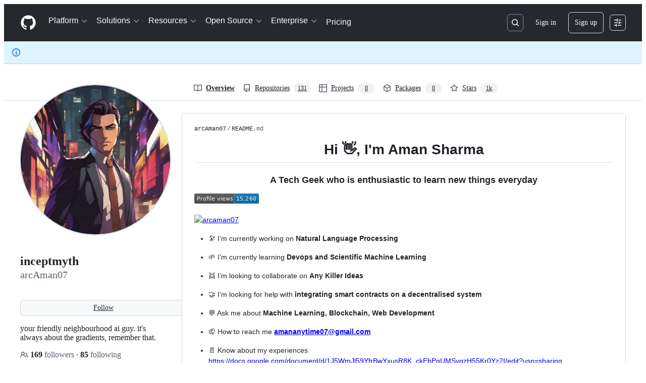

--- FILE ---
content_type: image/svg+xml
request_url: https://raw.githubusercontent.com/devicons/devicon/master/icons/mysql/mysql-original-wordmark.svg
body_size: 1630
content:
<svg xmlns="http://www.w3.org/2000/svg" viewBox="0 0 128 128"><path fill="#00618A" d="M0 91.313h4.242V74.566l6.566 14.598c.773 1.77 1.832 2.391 3.914 2.391s3.098-.621 3.871-2.391l6.566-14.598v16.746h4.242V74.594c0-1.633-.652-2.422-2-2.828-3.223-1.004-5.383-.137-6.363 2.039l-6.441 14.41-6.238-14.41c-.937-2.176-3.14-3.043-6.359-2.039-1.348.406-2 1.195-2 2.828zM32.93 77.68h4.238v9.227c-.039.5.16 1.676 2.484 1.715h9.223V77.633h4.25c.02 0-.008 14.984-.008 15.047.023 3.695-4.582 4.496-6.707 4.559H33.02v-2.852l13.414-.004c2.73-.285 2.406-1.645 2.406-2.098v-1.113h-9.012c-4.195-.039-6.863-1.871-6.898-3.977-.004-.191.09-9.422 0-9.516zm0 0"/><path fill="#E48E00" d="M56.391 91.313h12.195c1.426 0 2.813-.301 3.914-.816 1.836-.84 2.73-1.984 2.73-3.48v-3.098c0-1.223-1.016-2.367-3.016-3.125-1.059-.41-2.367-.625-3.629-.625h-5.141c-1.711 0-2.527-.516-2.73-1.656-.039-.137-.039-.246-.039-.383V76.2c0-.109 0-.219.039-.355.203-.867.652-1.113 2.16-1.25l.41-.027h12.109v-2.824H63.488c-1.711 0-2.609.109-3.426.352-2.527.789-3.629 2.039-3.629 4.215v2.473c0 1.902 2.16 3.535 5.789 3.914l1.223.055h4.406c.164 0 .324 0 .449.027 1.344.109 1.914.355 2.324.844.211.195.332.473.324.758v2.477c0 .297-.203.68-.609 1.004-.367.328-.98.543-1.793.598l-.449.027H56.391zm45.297-4.922c0 2.91 2.164 4.539 6.523 4.867l1.227.055h11.051v-2.828h-11.133c-2.488 0-3.426-.625-3.426-2.121V71.738h-4.238V86.39zm-23.75.148V76.457c0-2.559 1.801-4.113 5.355-4.602a7.976 7.976 0 0 1 1.145-.082h8.047c.41 0 .777.027 1.188.082 3.555.488 5.352 2.043 5.352 4.602v10.082c0 2.078-.762 3.188-2.523 3.914l4.18 3.77h-4.926l-3.379-3.051-3.402.215H84.44a9.23 9.23 0 0 1-2.492-.352c-2.699-.734-4.008-2.152-4.008-4.496zm4.578-.246c0 .137.039.273.082.438.246 1.172 1.348 1.824 3.023 1.824h3.852l-3.539-3.195h4.926l3.086 2.789c.57-.305.941-.766 1.074-1.363.039-.137.039-.273.039-.41v-9.668c0-.109 0-.246-.039-.383-.246-1.09-1.348-1.715-2.984-1.715h-6.414c-1.879 0-3.105.816-3.105 2.098zm0 0"/><path fill="#00618A" d="M124.219 67.047c-2.605-.07-4.598.172-6.301.891-.484.203-1.258.207-1.336.813.266.281.309.699.52 1.039.406.66 1.094 1.539 1.707 2l2.074 1.484c1.273.777 2.699 1.223 3.93 2 .723.461 1.441 1.039 2.148 1.559.348.254.582.656 1.039.816v-.074c-.238-.305-.301-.723-.52-1.039l-.965-.965c-.941-1.25-2.137-2.348-3.41-3.262-1.016-.727-3.281-1.711-3.707-2.891l-.074-.074c.719-.078 1.563-.34 2.223-.516 1.117-.301 2.113-.223 3.262-.52l1.559-.449v-.293c-.582-.598-.996-1.387-1.633-1.93-1.656-1.41-3.469-2.824-5.336-4.004-1.035-.652-2.312-1.074-3.41-1.629-.367-.187-1.016-.281-1.262-.594-.574-.734-.887-1.664-1.332-2.52l-2.668-5.633c-.562-1.285-.93-2.555-1.633-3.707-3.363-5.535-6.988-8.875-12.602-12.156-1.191-.699-2.633-.973-4.148-1.332l-2.449-.148c-.496-.211-1.012-.82-1.48-1.113-1.859-1.176-6.629-3.73-8.008-.371-.867 2.121 1.301 4.191 2.078 5.266.543.754 1.242 1.598 1.629 2.445.258.555.301 1.113.52 1.703.539 1.453 1.008 3.031 1.707 4.375.352.68.738 1.395 1.184 2 .273.371.742.539.816 1.113-.457.641-.484 1.633-.742 2.445-1.16 3.652-.723 8.191.965 10.898.516.828 1.734 2.609 3.41 1.926 1.465-.598 1.137-2.445 1.555-4.078.098-.367.039-.641.223-.887v.074l1.336 2.668c.988 1.59 2.738 3.25 4.223 4.371.773.582 1.379 1.59 2.375 1.93V68.6h-.074c-.195-.297-.496-.422-.742-.664-.582-.57-1.227-1.277-1.703-1.93-1.352-1.832-2.547-3.84-3.633-5.93-.52-.996-.973-2.098-1.41-3.113-.168-.391-.164-.984-.516-1.184-.48.742-1.187 1.344-1.559 2.223-.594 1.402-.668 3.117-.891 4.891l-.148.074c-1.031-.25-1.395-1.312-1.777-2.223-.973-2.305-1.152-6.02-.297-8.672.219-.687 1.219-2.852.813-3.484-.191-.633-.828-1-1.184-1.484a11.7 11.7 0 0 1-1.187-2.074c-.793-1.801-1.164-3.816-2-5.633-.398-.871-1.074-1.75-1.629-2.523-.617-.855-1.305-1.484-1.781-2.52-.168-.367-.398-.957-.148-1.336.078-.254.195-.359.445-.441.43-.332 1.629.109 2.074.293 1.191.496 2.184.965 3.191 1.633.48.32.969.941 1.555 1.113h.668c1.043.238 2.211.07 3.188.367 1.723.523 3.27 1.34 4.668 2.227 4.273 2.695 7.766 6.535 10.156 11.117.387.738.551 1.441.891 2.223.684 1.578 1.543 3.203 2.223 4.746s1.34 3.094 2.297 4.375c.504.672 2.453 1.031 3.336 1.406.621.262 1.637.535 2.223.891 1.125.676 2.211 1.48 3.266 2.223.523.375 2.141 1.188 2.223 1.855zM91.082 38.805a5.26 5.26 0 0 0-1.332.148v.074h.074c.258.535.715.879 1.035 1.336l.742 1.555.074-.07c.461-.324.668-.844.668-1.633-.187-.195-.211-.437-.371-.668-.211-.309-.621-.48-.891-.742zm0 0"/></svg>


--- FILE ---
content_type: image/svg+xml
request_url: https://camo.githubusercontent.com/daa278f81341a2be4a19e8bf297827d5132f67f8c9621493ab03a4d344e58253/68747470733a2f2f7777772e766563746f726c6f676f2e7a6f6e652f6c6f676f732f646172746c616e672f646172746c616e672d69636f6e2e737667
body_size: 427
content:
<svg xmlns="http://www.w3.org/2000/svg" width="64" height="64"><path d="M17.582 17.424l-4.138-4.14.016 29.903.05 1.396c.02.66.145 1.4.345 2.17l32.775 11.56 8.2-3.63.007-.012L17.58 17.424z" fill="#00c4b3"/><path d="M13.856 46.753h.003c-.003-.012-.008-.026-.014-.04.007.015.007.03.01.04zm40.966 7.93l-8.2 3.63-32.77-11.56c.625 2.404 2.012 5.106 3.502 6.58l10.69 10.637 23.788.03 2.98-9.317z" fill="#22d3c5"/><g fill="#0075c9"><path d="M13.556 13.285L.813 32.53c-1.058 1.13-.53 3.462 1.173 5.18l7.356 7.416 4.624 1.63c-.2-.768-.326-1.5-.345-2.17l-.05-1.396-.015-29.903z"/><path d="M46.9 13.67c-.77-.195-1.508-.318-2.173-.337l-1.478-.054-29.805.007 41.392 41.386 3.636-8.2-11.57-32.8z"/></g><path d="M46.862 13.663c.013.005.027.008.038.01v-.004c-.013-.003-.025-.003-.038-.008zm6.615 3.518c-1.505-1.515-4.17-2.9-6.577-3.508L58.47 46.47l-3.64 8.2 8.882-2.838.02-24.352-10.256-10.3z" fill="#00a8e1"/><path d="M45.278 9.075l-7.4-7.36C36.152.018 33.82-.512 32.7.544l-19.244 12.74 29.805-.007 1.478.054c.665.02 1.404.142 2.173.337L45.28 9.073zm-31.833 4.2" fill="#00c4b3"/></svg>

--- FILE ---
content_type: image/svg+xml
request_url: https://camo.githubusercontent.com/c9fdfa10dfb2b5d0c3a2e5aa3e402bfc08e14d93f39cce6c3e9e8212e6a8f8f6/68747470733a2f2f7777772e766563746f726c6f676f2e7a6f6e652f6c6f676f732f73716c6974652f73716c6974652d69636f6e2e737667
body_size: 766
content:
<svg xmlns="http://www.w3.org/2000/svg" width="64" height="64" viewBox="0 0 6.554 6.555" preserveAspectRatio="xMidYMid"><defs><linearGradient x1="2.983" y1=".53" x2="2.983" y2="4.744" id="A" gradientUnits="userSpaceOnUse"><stop stop-color="#97d9f6" offset="0%"/><stop stop-color="#0f80cc" offset="92.024%"/><stop stop-color="#0f80cc" offset="100%"/></linearGradient></defs><path d="M4.96.29H.847c-.276 0-.5.226-.5.5v4.536c0 .276.226.5.5.5h2.71c-.03-1.348.43-3.964 1.404-5.54z" fill="#0f80cc"/><path d="M4.81.437H.847c-.196 0-.355.16-.355.355v4.205c.898-.345 2.245-.642 3.177-.628A28.93 28.93 0 0 1 4.811.437z" fill="url(#A)"/><path d="M5.92.142c-.282-.25-.623-.15-.96.148l-.15.146c-.576.61-1.1 1.742-1.276 2.607a2.38 2.38 0 0 1 .148.426l.022.1.022.102s-.005-.02-.026-.08l-.014-.04a.461.461 0 0 0-.009-.022c-.038-.087-.14-.272-.187-.352a8.789 8.789 0 0 0-.103.321c.132.242.212.656.212.656s-.007-.027-.04-.12c-.03-.083-.176-.34-.21-.4-.06.22-.083.368-.062.404.04.07.08.2.115.324a7.52 7.52 0 0 1 .132.666l.005.062a6.11 6.11 0 0 0 .015.75c.026.313.075.582.137.726l.042-.023c-.09-.284-.128-.655-.112-1.084.025-.655.175-1.445.454-2.268C4.548 1.938 5.2.94 5.798.464c-.545.492-1.282 2.084-1.502 2.673-.247.66-.422 1.28-.528 1.873.182-.556.77-.796.77-.796s.29-.356.626-.865l-.645.172-.208.092s.53-.323.987-.47c.627-.987 1.31-2.39.622-3.002" fill="#003b57"/></svg>

--- FILE ---
content_type: image/svg+xml
request_url: https://camo.githubusercontent.com/60443b19885cd14f94ee0f46069c5390f09122d7a5e17ca2feec2dc03d9058b8/68747470733a2f2f75706c6f61642e77696b696d656469612e6f72672f77696b6970656469612f636f6d6d6f6e732f302f30352f5363696b69745f6c6561726e5f6c6f676f5f736d616c6c2e737667
body_size: 6970
content:
<?xml version="1.0" encoding="UTF-8" standalone="no"?>
<!-- Generator: Adobe Illustrator 14.0.0, SVG Export Plug-In . SVG Version: 6.00 Build 43363)  -->

<svg
   xmlns:dc="http://purl.org/dc/elements/1.1/"
   xmlns:cc="http://creativecommons.org/ns#"
   xmlns:rdf="http://www.w3.org/1999/02/22-rdf-syntax-ns#"
   xmlns:svg="http://www.w3.org/2000/svg"
   xmlns="http://www.w3.org/2000/svg"
   xmlns:sodipodi="http://sodipodi.sourceforge.net/DTD/sodipodi-0.dtd"
   xmlns:inkscape="http://www.inkscape.org/namespaces/inkscape"
   version="1.1"
   id="Layer_1"
   x="0px"
   y="0px"
   width="73.374084mm"
   height="39.570763mm"
   viewBox="0 0 277.31937 149.55879"
   enable-background="new 0 0 792 612"
   xml:space="preserve"
   inkscape:version="0.92.3 (2405546, 2018-03-11)"
   sodipodi:docname="scikit learn logo small.svg"><metadata
   id="metadata35"><rdf:RDF><cc:Work
       rdf:about=""><dc:format>image/svg+xml</dc:format><dc:type
         rdf:resource="http://purl.org/dc/dcmitype/StillImage" /><dc:title></dc:title></cc:Work></rdf:RDF></metadata><defs
   id="defs33" /><sodipodi:namedview
   pagecolor="#ffffff"
   bordercolor="#666666"
   borderopacity="1"
   objecttolerance="10"
   gridtolerance="10"
   guidetolerance="10"
   inkscape:pageopacity="0"
   inkscape:pageshadow="2"
   inkscape:window-width="777"
   inkscape:window-height="626"
   id="namedview31"
   showgrid="false"
   inkscape:zoom="1.0907007"
   inkscape:cx="121.6884"
   inkscape:cy="79.49229"
   inkscape:window-x="2951"
   inkscape:window-y="679"
   inkscape:window-maximized="0"
   inkscape:current-layer="Layer_1"
   units="mm"
   showborder="true"
   fit-margin-top="0"
   fit-margin-left="0"
   fit-margin-right="0"
   fit-margin-bottom="0" />
<g
   id="g3"
   transform="translate(-120.60861,-220.26017)">
	<path
   d="m 333.32,347.348 c 33.869,-33.867 39.498,-83.146 12.572,-110.07 -26.922,-26.921 -76.199,-21.293 -110.066,12.572 -33.867,33.866 -24.07,98.568 -12.57,110.07 9.293,9.293 76.199,21.293 110.064,-12.572 z"
   id="path5"
   inkscape:connector-curvature="0"
   style="fill:#f89939" />
	<path
   d="m 194.35,298.411 c -19.648,-19.648 -48.242,-22.919 -63.867,-7.295 -15.621,15.622 -12.355,44.22 7.297,63.865 19.652,19.654 57.195,13.969 63.863,7.295 5.396,-5.387 12.361,-44.215 -7.293,-63.865 z"
   id="path7"
   inkscape:connector-curvature="0"
   style="fill:#3499cd" />
</g>
<g
   id="g9"
   transform="translate(-120.60861,-220.26017)">
	<g
   id="g11">
		<path
   d="m 262.143,339.047 c -3.471,3.195 -6.516,5.553 -9.133,7.068 -2.617,1.52 -5.113,2.279 -7.488,2.279 -2.732,0 -4.936,-1.059 -6.607,-3.178 -1.674,-2.121 -2.508,-4.965 -2.508,-8.543 0,-5.361 1.162,-11.797 3.486,-19.301 2.32,-7.51 5.145,-14.43 8.463,-20.761 l 9.729,-3.602 c 0.305,-0.102 0.537,-0.154 0.691,-0.154 0.738,0 1.348,0.544 1.816,1.627 0.473,1.088 0.711,2.55 0.711,4.388 0,5.209 -1.199,10.252 -3.602,15.129 -2.402,4.879 -6.154,10.086 -11.26,15.627 -0.205,2.656 -0.307,4.48 -0.307,5.477 0,2.223 0.408,3.982 1.225,5.285 0.818,1.305 1.902,1.953 3.256,1.953 1.381,0 2.848,-0.494 4.406,-1.49 1.555,-0.998 3.93,-3.064 7.121,-6.207 v 4.403 z m -14.668,-14.973 c 3.242,-3.605 5.875,-7.648 7.891,-12.121 2.016,-4.475 3.023,-8.324 3.023,-11.549 0,-0.94 -0.139,-1.704 -0.418,-2.278 -0.281,-0.575 -0.641,-0.864 -1.074,-0.864 -0.941,0 -2.316,2.352 -4.117,7.057 -1.801,4.704 -3.569,11.29 -5.305,19.755 z"
   id="path13"
   inkscape:connector-curvature="0"
   style="fill:#010101" />
		<path
   d="m 290.795,339.047 c -3.242,3.195 -6.152,5.553 -8.732,7.068 -2.58,1.52 -5.424,2.279 -8.541,2.279 -3.473,0 -6.275,-1.111 -8.41,-3.33 -2.131,-2.225 -3.195,-5.146 -3.195,-8.773 0,-5.412 1.875,-10.309 5.633,-14.688 3.75,-4.381 7.914,-6.57 12.484,-6.57 2.375,0 4.275,0.615 5.707,1.84 1.43,1.227 2.145,2.834 2.145,4.826 0,5.287 -5.617,9.574 -16.852,12.869 1.02,4.977 3.688,7.469 8.004,7.469 1.686,0 3.293,-0.453 4.824,-1.357 1.535,-0.908 3.844,-2.922 6.934,-6.035 v 4.402 z m -20.07,-7.084 c 6.535,-1.84 9.805,-5.234 9.805,-10.188 0,-2.451 -0.895,-3.676 -2.68,-3.676 -1.686,0 -3.293,1.281 -4.824,3.85 -1.536,2.565 -2.301,5.901 -2.301,10.014 z"
   id="path15"
   inkscape:connector-curvature="0"
   style="fill:#010101" />
		<path
   d="m 331.701,339.047 c -4.086,3.881 -7.01,6.412 -8.77,7.588 -1.762,1.174 -3.447,1.76 -5.057,1.76 -4.035,0 -5.936,-3.561 -5.707,-10.686 -2.553,3.65 -4.91,6.344 -7.068,8.084 -2.156,1.736 -4.383,2.602 -6.684,2.602 -2.244,0 -4.152,-1.051 -5.725,-3.158 -1.573,-2.107 -2.354,-4.691 -2.354,-7.758 0,-3.828 1.051,-7.48 3.156,-10.955 2.109,-3.473 4.809,-6.279 8.102,-8.424 3.293,-2.145 6.207,-3.219 8.732,-3.219 3.193,0 5.428,1.469 6.705,4.404 l 7.828,-4.326 h 2.148 l -3.381,11.221 c -1.736,5.645 -2.607,9.514 -2.607,11.607 0,2.195 0.777,3.293 2.336,3.293 0.992,0 2.09,-0.529 3.291,-1.59 1.201,-1.061 2.883,-2.676 5.053,-4.846 v 4.403 z m -28.037,2.109 c 2.553,0 4.959,-2.176 7.223,-6.529 2.26,-4.355 3.389,-8.373 3.389,-12.049 0,-1.428 -0.322,-2.547 -0.957,-3.35 -0.641,-0.807 -1.496,-1.207 -2.566,-1.207 -2.555,0 -4.977,2.17 -7.258,6.512 -2.285,4.342 -3.43,8.338 -3.43,11.986 0,1.381 0.34,2.498 1.016,3.354 0.676,0.856 1.534,1.283 2.583,1.283 z"
   id="path17"
   inkscape:connector-curvature="0"
   style="fill:#010101" />
		<path
   d="m 360.314,339.047 c -6.41,6.281 -11.352,9.424 -14.824,9.424 -1.559,0 -2.875,-0.658 -3.945,-1.969 -1.07,-1.316 -1.609,-2.945 -1.609,-4.887 0,-3.6 1.93,-8.424 5.785,-14.477 -1.891,0.971 -3.957,1.645 -6.205,2.029 -1.66,3.064 -4.266,6.359 -7.814,9.879 h -0.879 v -3.443 c 1.99,-2.068 3.791,-4.291 5.4,-6.666 -2.199,-0.971 -3.295,-2.414 -3.295,-4.326 0,-1.969 0.668,-4.068 2.012,-6.305 1.34,-2.232 3.184,-3.348 5.535,-3.348 1.992,0 2.986,1.018 2.986,3.062 0,1.609 -0.574,3.906 -1.725,6.895 4.238,-0.461 7.941,-3.701 11.109,-9.729 l 3.484,-0.154 -3.562,9.805 c -1.48,4.137 -2.438,6.955 -2.871,8.447 -0.433,1.492 -0.652,2.816 -0.652,3.963 0,1.074 0.25,1.932 0.746,2.566 0.498,0.643 1.17,0.959 2.012,0.959 0.918,0 1.801,-0.314 2.643,-0.936 0.842,-0.631 2.732,-2.359 5.67,-5.193 v 4.404 z"
   id="path19"
   inkscape:connector-curvature="0"
   style="fill:#010101" />
		<path
   d="m 397.928,339.047 c -5.898,6.234 -10.957,9.348 -15.168,9.348 -1.711,0 -3.09,-0.6 -4.137,-1.801 -1.049,-1.199 -1.572,-2.807 -1.572,-4.824 0,-2.732 1.125,-6.908 3.373,-12.523 1.199,-3.014 1.801,-4.932 1.801,-5.746 0,-0.818 -0.322,-1.227 -0.957,-1.227 -0.357,0 -0.832,0.18 -1.418,0.535 -0.539,0.357 -1.164,0.859 -1.879,1.496 -0.637,0.586 -1.354,1.301 -2.145,2.141 -0.691,0.721 -1.432,1.537 -2.219,2.453 l -2.148,2.492 c -0.943,1.148 -1.531,2.359 -1.76,3.637 -0.385,2.17 -0.639,4.164 -0.768,5.979 -0.078,1.35 -0.115,3.174 -0.115,5.477 l -8.465,1.988 c -0.279,-3.447 -0.422,-6.014 -0.422,-7.697 0,-4.111 0.479,-8.006 1.438,-11.682 0.957,-3.68 2.494,-7.814 4.615,-12.412 l 9.344,-1.799 c -1.965,5.287 -3.254,9.447 -3.867,12.484 4.188,-4.672 7.508,-7.906 9.969,-9.709 2.457,-1.801 4.645,-2.697 6.557,-2.697 1.299,0 2.385,0.49 3.25,1.471 0.869,0.982 1.301,2.215 1.301,3.689 0,2.449 -1.098,6.484 -3.291,12.104 -1.508,3.854 -2.262,6.355 -2.262,7.51 0,1.537 0.627,2.305 1.881,2.305 1.867,0 4.891,-2.465 9.064,-7.393 z"
   id="path21"
   inkscape:connector-curvature="0"
   style="fill:#010101" />
	</g>
</g>

<text
   font-size="23.0795"
   id="text25"
   style="font-size:23.0795002px;line-height:0%;font-family:Helvetica;fill:#ffffff"
   x="153.33279"
   y="81.945938">scikit</text>






</svg>

--- FILE ---
content_type: image/svg+xml
request_url: https://camo.githubusercontent.com/54c0789fe4d556da68f3cd9d1b5e0272cc271acf6d5780430784e0c141793aa1/68747470733a2f2f63646e2e6a7364656c6976722e6e65742f6e706d2f73696d706c652d69636f6e7340332e312e302f69636f6e732f636f6465636865662e737667
body_size: 7378
content:
<svg role="img" xmlns="http://www.w3.org/2000/svg" viewBox="0 0 24 24"><title>CodeChef icon</title><path d="M11.007 0c-.787.031-1.515.37-2.222.685a12.27 12.27 0 01-1.864.703c-.635.176-1.3.354-1.814.788-.222.18-.356.439-.529.662-.309.486-.448 1.067-.457 1.638.036.61.216 1.2.376 1.786.368 1.262.807 2.503 1.197 3.759.366 1.161.703 2.344 1.294 3.416.197.394.35.808.535 1.206.027.067.052.158.142.149.136-.012.243-.115.368-.164.828-.414 1.74-.642 2.655-.749.708-.074 1.43-.078 2.131.054.72.163 1.417.426 2.092.724.36.172.719.348 1.088.498.048.04.135.058.16-.016.219-.327.469-.635.667-.976.495-1.061.522-2.279 1.038-3.331.358-.721.892-1.337 1.266-2.048.175-.266.431-.467.588-.747.437-.669.78-1.398 1.05-2.15.102-.293.172-.612.09-.919-.06-.299-.202-.57-.318-.848a2.481 2.481 0 00-.278-.66c-.407-.676-1.07-1.149-1.743-1.536-1.045-.59-2.196-.969-3.351-1.28A20.733 20.733 0 0011.426.01a5.005 5.005 0 00-.42-.01zm-.889.606c-.261.223-.363.569-.468.883-.168.568-.263 1.163-.207 1.756.064 1.062.197 2.12.33 3.175.18 1.352.387 2.7.677 4.034.026.165.064.347.05.51-.115-.175-.182-.383-.258-.58-.25-.765-.432-1.549-.604-2.334a26.008 26.008 0 01-.562-4.317c-.025-.843-.004-1.726.37-2.501.118-.226.259-.46.48-.597a.411.411 0 01.218-.049l-.026.02zM6.516 1.77c.128 0 .139.159.168.252.266.798.422 1.628.679 2.428.174.649.238 1.323.308 1.991.097 1.039.108 2.085.246 3.12.026.199.082.393.119.59.01.067-.059.049-.083.014-.148-.161-.183-.391-.246-.592-.16-.645-.242-1.305-.334-1.962-.174-1.316-.287-2.64-.529-3.945-.158-.612-.356-1.215-.46-1.838.006-.051.093-.048.132-.058zM4.589 3.607c.229.056.365.268.512.434.4.535.54 1.204.695 1.843.283 1.265.446 2.553.725 3.82.131.666.293 1.326.507 1.971.014.051.035.133.038.17-.233-.43-.393-.896-.565-1.353-.598-1.698-.823-3.496-1.3-5.228-.133-.478-.308-.95-.596-1.358-.047-.088-.08-.204-.037-.297.006-.004.014-.003.02-.002zm12.646 13.196c-.136.007-.31.11-.276.267.094.218.334.308.526.416.441.216.938.29 1.358.546.092.06.149.197.064.287-.18.266-.47.44-.723.634-.372.266-.777.51-1.057.879-.066.107-.041.267.082.32.109.079.243.018.338-.051.518-.294.995-.654 1.478-1.002.32-.239.644-.477.926-.76.085-.135-.03-.274-.118-.371-.273-.285-.62-.487-.965-.67a4.959 4.959 0 00-1.458-.495 1.251 1.251 0 00-.175 0zM5.96 16.83c-.527.134-.997.42-1.474.673-.425.243-.854.496-1.205.841a.699.699 0 00-.172.488c.065.108.2.14.301.206.852.442 1.735.822 2.63 1.168.132.042.265.113.406.107.158-.02.309-.204.213-.356-.146-.243-.42-.361-.65-.506-.547-.303-1.154-.512-1.636-.918-.046-.091.094-.128.142-.18.549-.395 1.229-.593 1.713-1.077.089-.09.164-.259.048-.358-.086-.073-.206-.087-.316-.088zm8.115.793c-.43.027-.835.431-.774.876.032.259.089.525.228.749.12.18.33.286.546.287.273.031.59-.059.726-.318.137-.237.212-.514.205-.787-.038-.46-.466-.845-.93-.807zm-4.49.01c-.464.028-.807.505-.77.953.011.444.315.902.765.994.352.06.71-.19.803-.53.125-.35.132-.761-.044-1.095-.157-.25-.478-.327-.754-.322zm.112.653c.241.064.294.47.045.558-.141.034-.239-.12-.234-.244-.008-.127.05-.287.189-.314zm4.437.143c.097 0 .226.071.19.187-.013.171-.215.333-.377.226-.132-.07-.172-.296-.02-.368a.418.418 0 01.207-.045zm-3.518 2.977c-.553.051-1.044.335-1.542.559-.304.156-.662.312-1.005.187-.377-.12-.707-.35-1.059-.52-.075-.013-.061.077-.047.122.081.53.129 1.102.454 1.55.338.437.902.618 1.433.667.797.072 1.642-.118 2.271-.629.309-.262.571-.631.585-1.049-.006-.324-.244-.596-.524-.734a1.085 1.085 0 00-.566-.153zm2.58.008c-.396.052-.815.262-.972.65-.129.358.034.748.272 1.02.426.509 1.07.793 1.718.884.577.078 1.186.014 1.714-.24.438-.225.767-.655.85-1.142.064-.291.081-.59.124-.884-.066-.078-.148.038-.218.052-.337.142-.647.367-1.01.435-.363.024-.687-.172-1.015-.293-.43-.178-.851-.403-1.315-.478a1.21 1.21 0 00-.147-.004zm-2.881-5.091c-.07 0-.143.014-.216.03a2.93 2.93 0 00-.454.152c-.15.061-.292.127-.407.18a4.07 4.07 0 01-.218.092.277.277 0 01-.182-.034c-.062-.037-.12-.101-.141-.255l-.27.038c.031.218.14.37.27.45.13.079.268.09.378.067.085-.018.16-.058.276-.111.116-.053.255-.118.397-.176.143-.058.288-.11.41-.138a.52.52 0 01.252-.009c.14.06.19.13.215.179.025.05.03.067.03.067l.263-.06s.002-.024-.05-.128a.678.678 0 00-.35-.307.482.482 0 00-.204-.037zm2.744 3.937a.136.136 0 00-.102.05s-.122.148-.286.295c-.165.148-.38.28-.493.283-.112.003-.314-.118-.47-.26-.155-.14-.267-.284-.267-.284a.136.136 0 10-.214.167s.124.16.299.319c.175.16.397.337.66.33.259-.008.484-.19.666-.352.182-.163.315-.325.315-.325a.136.136 0 00-.108-.223zM11.007.001c-.787.03-1.515.368-2.222.684a12.27 12.27 0 01-1.864.703c-.635.176-1.3.354-1.814.788-.222.18-.356.44-.529.663-.309.485-.448 1.066-.457 1.637.036.61.216 1.2.376 1.786.368 1.263.807 2.503 1.197 3.759.366 1.161.703 2.344 1.294 3.417.197.393.35.807.535 1.205.027.067.052.158.142.15.136-.013.243-.116.368-.165.828-.414 1.74-.641 2.655-.749.708-.074 1.43-.078 2.131.055.72.163 1.417.425 2.092.723.36.172.719.348 1.088.498.048.04.135.058.16-.016.219-.327.469-.635.667-.975.495-1.062.522-2.28 1.038-3.332.358-.721.892-1.336 1.266-2.047.175-.266.431-.468.588-.747.437-.67.78-1.4 1.05-2.151.102-.293.172-.612.09-.919-.06-.298-.202-.57-.318-.848a2.481 2.481 0 00-.278-.659c-.407-.676-1.07-1.15-1.743-1.536-1.045-.591-2.196-.97-3.351-1.281A20.733 20.733 0 0011.426.01a5.005 5.005 0 00-.42-.01zm-.889.606c-.261.222-.363.568-.468.883-.168.567-.263 1.163-.207 1.755.064 1.062.197 2.12.33 3.175.18 1.352.387 2.701.677 4.034.026.165.064.347.05.51-.115-.175-.182-.383-.258-.58-.25-.765-.432-1.549-.604-2.334a26.008 26.008 0 01-.562-4.316c-.025-.844-.004-1.727.37-2.502.118-.225.259-.46.48-.597a.411.411 0 01.218-.049l-.026.02zM6.516 1.77c.128 0 .139.16.168.252.266.798.422 1.628.679 2.429.174.648.238 1.322.308 1.99.097 1.04.108 2.086.246 3.12.026.199.082.394.119.59.01.068-.059.05-.083.014-.148-.16-.183-.39-.246-.592-.16-.645-.242-1.304-.334-1.962-.174-1.315-.287-2.64-.529-3.945-.158-.612-.356-1.215-.46-1.838.006-.051.093-.048.132-.058zM4.589 3.608c.229.055.365.267.512.433.4.535.54 1.204.695 1.843.283 1.265.446 2.554.725 3.82.131.666.293 1.327.507 1.971.014.051.035.133.038.17-.233-.43-.393-.896-.565-1.352-.598-1.7-.823-3.497-1.3-5.23-.133-.477-.308-.95-.596-1.357-.047-.087-.08-.204-.037-.296.006-.004.014-.003.02-.002zm12.646 13.195c-.136.007-.31.11-.276.268.094.217.334.307.526.416.441.215.938.289 1.358.545.092.06.149.197.064.287-.18.267-.47.44-.723.634-.372.266-.777.51-1.057.879-.066.107-.041.267.082.32.109.079.243.019.338-.05.518-.295.995-.655 1.478-1.002.32-.24.644-.478.926-.761.085-.135-.03-.274-.118-.37-.273-.286-.62-.488-.965-.672a4.959 4.959 0 00-1.458-.493 1.251 1.251 0 00-.175-.001zm-11.276.029c-.527.133-.997.42-1.474.672-.425.243-.854.497-1.205.842a.699.699 0 00-.172.487c.065.109.2.14.301.206.852.442 1.735.823 2.63 1.168.132.042.265.113.406.108.158-.02.309-.205.213-.357-.146-.243-.42-.361-.65-.506-.547-.303-1.154-.512-1.636-.918-.046-.09.094-.128.142-.18.549-.394 1.229-.592 1.713-1.077.089-.09.164-.258.048-.357-.086-.074-.206-.088-.316-.088zm8.115.792c-.43.028-.835.432-.774.876.032.26.089.526.228.75.12.179.33.285.546.287.273.03.59-.06.726-.319.137-.236.212-.514.205-.787-.038-.46-.466-.844-.93-.807zm-4.49.01c-.464.028-.807.505-.77.953.011.444.315.902.765.995.352.059.71-.19.803-.53.125-.35.132-.762-.044-1.096-.157-.249-.478-.327-.754-.322zm.112.654c.241.063.294.47.045.557-.141.034-.239-.12-.234-.244-.008-.127.05-.287.189-.313zm4.437.142c.097 0 .226.072.19.187-.013.172-.215.333-.377.227-.132-.071-.172-.297-.02-.369a.418.418 0 01.207-.045zm-3.518 2.977c-.553.052-1.044.336-1.542.56-.304.155-.662.311-1.005.186-.377-.119-.707-.35-1.059-.52-.075-.012-.061.078-.047.122.081.53.129 1.102.454 1.55.338.438.902.619 1.433.667.797.072 1.642-.118 2.271-.629.309-.262.571-.63.585-1.049-.006-.324-.244-.596-.524-.734a1.085 1.085 0 00-.566-.153zm2.58.008c-.396.052-.815.262-.972.65-.129.359.034.748.272 1.021.426.508 1.07.792 1.718.883.577.078 1.186.015 1.714-.24.438-.225.767-.655.85-1.142.064-.29.081-.59.124-.884-.066-.077-.148.039-.218.052-.337.143-.647.367-1.01.436-.363.024-.687-.172-1.015-.294-.43-.178-.851-.402-1.315-.477a1.21 1.21 0 00-.147-.004z"/></svg>

--- FILE ---
content_type: image/svg+xml
request_url: https://raw.githubusercontent.com/devicons/devicon/master/icons/react/react-original-wordmark.svg
body_size: 1019
content:
<svg xmlns="http://www.w3.org/2000/svg" viewBox="0 0 128 128"><g fill="#61DAFB"><circle cx="64" cy="47.5" r="9.3"/><path d="M64 81.7C71.3 88.8 78.5 93 84.3 93c1.9 0 3.7-.4 5.2-1.3 5.2-3 7.1-10.5 5.3-21.2-.3-1.9-.7-3.8-1.2-5.8 2-.6 3.8-1.2 5.6-1.8 10.1-3.9 15.7-9.3 15.7-15.2 0-6-5.6-11.4-15.7-15.2-1.8-.7-3.6-1.3-5.6-1.8.5-2 .9-3.9 1.2-5.8 1.7-10.9-.2-18.5-5.4-21.5-1.5-.9-3.3-1.3-5.2-1.3-5.7 0-13 4.2-20.3 11.3C56.7 6.3 49.5 2.1 43.7 2.1c-1.9 0-3.7.4-5.2 1.3-5.2 3-7.1 10.5-5.3 21.2.3 1.9.7 3.8 1.2 5.8-2 .6-3.8 1.2-5.6 1.8-10.1 3.9-15.7 9.3-15.7 15.2 0 6 5.6 11.4 15.7 15.2 1.8.7 3.6 1.3 5.6 1.8-.5 2-.9 3.9-1.2 5.8-1.7 10.7.2 18.3 5.3 21.2 1.5.9 3.3 1.3 5.2 1.3 5.8.2 13-4 20.3-11zm-5.6-13.5c1.8.1 3.7.1 5.6.1 1.9 0 3.8 0 5.6-.1-1.8 2.4-3.7 4.6-5.6 6.7-1.9-2.1-3.8-4.3-5.6-6.7zM46 57.9c1 1.7 1.9 3.3 3 4.9-3.1-.4-6-.9-8.8-1.5.9-2.7 1.9-5.5 3.1-8.3.8 1.6 1.7 3.3 2.7 4.9zm-5.8-24.1c2.8-.6 5.7-1.1 8.8-1.5-1 1.6-2 3.2-3 4.9-1 1.7-1.9 3.3-2.7 5-1.3-2.9-2.3-5.7-3.1-8.4zm5.5 13.7c1.3-2.7 2.7-5.4 4.3-8.1 1.5-2.6 3.2-5.2 4.9-7.8 3-.2 6-.3 9.1-.3 3.2 0 6.2.1 9.1.3 1.8 2.6 3.4 5.2 4.9 7.8 1.6 2.7 3 5.4 4.3 8.1-1.3 2.7-2.7 5.4-4.3 8.1-1.5 2.6-3.2 5.2-4.9 7.8-3 .2-6 .3-9.1.3-3.2 0-6.2-.1-9.1-.3-1.8-2.6-3.4-5.2-4.9-7.8-1.6-2.7-3-5.4-4.3-8.1zm39.1-5.4l-2.7-5c-1-1.7-1.9-3.3-3-4.9 3.1.4 6 .9 8.8 1.5-.9 2.8-1.9 5.6-3.1 8.4zm0 10.8c1.2 2.8 2.2 5.6 3.1 8.3-2.8.6-5.7 1.1-8.8 1.5 1-1.6 2-3.2 3-4.9.9-1.5 1.8-3.2 2.7-4.9zm2.3 34.7c-.8.5-1.8.7-2.9.7-4.9 0-11-4-17-10 2.9-3.1 5.7-6.6 8.5-10.5 4.7-.4 9.2-1.1 13.4-2.1.5 1.8.8 3.6 1.1 5.4 1.4 8.5.3 14.6-3.1 16.5zm5.2-52.7c11.2 3.2 17.9 8.1 17.9 12.6 0 3.9-4.6 7.8-12.7 10.9-1.6.6-3.4 1.2-5.2 1.7-1.3-4.1-2.9-8.3-4.9-12.6 2-4.3 3.7-8.5 4.9-12.6zm-8-28.2c1.1 0 2 .2 2.9.7 3.3 1.9 4.5 7.9 3.1 16.5-.3 1.7-.7 3.5-1.1 5.4-4.2-.9-8.7-1.6-13.4-2.1-2.7-3.9-5.6-7.4-8.5-10.5 6-5.9 12.1-10 17-10zM69.6 26.8c-1.8-.1-3.7-.1-5.6-.1s-3.8 0-5.6.1c1.8-2.4 3.7-4.6 5.6-6.7 1.9 2.1 3.8 4.4 5.6 6.7zM40.9 7.4c.8-.5 1.8-.7 2.9-.7 4.9 0 11 4 17 10-2.9 3.1-5.7 6.6-8.5 10.5-4.7.4-9.2 1.1-13.4 2.1-.5-1.8-.8-3.6-1.1-5.4-1.4-8.5-.3-14.5 3.1-16.5zm-5.2 52.7C24.5 56.9 17.8 52 17.8 47.5c0-3.9 4.6-7.8 12.7-10.9 1.6-.6 3.4-1.2 5.2-1.7 1.3 4.1 2.9 8.3 4.9 12.6-2 4.3-3.7 8.6-4.9 12.6zm2.1 11c.3-1.7.7-3.5 1.1-5.4 4.2.9 8.7 1.6 13.4 2.1 2.7 3.9 5.6 7.4 8.5 10.5-6 5.9-12.1 10-17 10-1.1 0-2-.2-2.9-.7-3.4-1.9-4.5-8-3.1-16.5zm-4.2 41.2c2.2-2.7 2.3-5.7 1.1-8.7-1.2-3-3.7-4.4-6.8-4.5-3.7-.1-7.5 0-11.2 0H16V125h3v-9.8h4.7c.6 0 1.1.2 1.4.7l6 9.3c.1.2.4.5.6.5h3.9c-2.4-3.7-4.7-7.2-7.1-10.8 2.1-.3 3.9-1 5.1-2.6zm-14.6-.2v-9.9h1.1c2.3 0 4.7-.1 7 .1 2.7.1 4.6 2.2 4.6 4.9s-2.2 4.8-4.9 4.9c-2.4.1-4.8 0-7.8 0zm38.7 1.3c-1.6-7-8-8.8-12.9-6.6-3.8 1.7-5.5 5-5.6 9.1-.1 3.1.8 5.9 3.2 8 2.7 2.4 6 2.7 9.4 2.1 1.9-.4 3.6-1.3 4.9-2.7-.5-.7-1-1.4-1.5-2-2.8 2.4-5.9 3.2-9.3 1.6-2.2-1.1-3.3-3.8-3.5-5.8h15.5v-1.3c.1-.9 0-1.7-.2-2.4zM42.6 115c-.3-3 2.7-6.2 6-6.2 3.8-.1 6.2 2.2 6.3 6.2H42.6zm30.7-8.7c-1.5-.3-3.1-.4-4.6-.3-2.4.2-4.5 1.3-6.2 3.1.5.7.9 1.4 1.5 2.2.2-.2.4-.4.6-.5 1.6-1.5 3.5-2.3 5.8-2.1 1.8.1 3.5.7 4 2.5.4 1.4.3 2.9.4 4.4-.3 0-.4-.1-.5-.2-2.4-2-5.1-2.4-8-1.7-2.7.7-4.4 2.8-4.6 5.5-.2 3.1 1.2 5.4 3.9 6.5 1.7.7 3.6.7 5.4.3 1.4-.3 2-1.1 4-2.2v1.3h2.8c0-4 .1-8.9 0-13.5 0-2.9-1.7-4.7-4.5-5.3zm1.4 12.6c-.1.3 0 .6 0 .9 0 2.1-.5 2.8-2.5 3.6-1.4.5-2.9.7-4.4.2-1.7-.5-2.9-2-2.9-3.7-.1-1.7 1-3.4 2.7-3.9 2.3-.8 4.4-.3 6.3 1.1.6.5 1 1 .8 1.8zm15.6-9.9c2.6-.8 5-.3 6.8 1.9l.3.2c.7-.6 1.3-1.2 2.1-1.9-.3-.3-.4-.5-.6-.8-2.9-3.1-8.6-3.5-12.1-1-4.9 3.6-4.8 10.6-2.4 14.3 2.3 3.5 5.6 4.7 9.5 4.2 2.3-.3 4.2-1.4 5.7-3.3-.7-.6-1.4-1.2-2.1-1.9-.2.2-.3.3-.4.5-2.7 3-7.2 2.7-9.6-.5-1.4-1.9-1.7-4.1-1.3-6.3.2-2.5 1.5-4.5 4.1-5.4zm20.8 13.6c-.2.1-.3.2-.3.2-.8.6-1.6.7-2.5.4-.9-.4-1-1.2-1.1-2v-11.4c0-.2 0 .2.1-.8h3.8v-3h-4v-5h-3v5.4h-2.6c-.2 0-.5.2-.5.4-.1.7 0 1.2 0 2.2h3.2v12.8c0 1.6.4 3 1.8 3.8 1.5.9 4.4.7 5.7-.4.2-.1.3-.5.3-.6-.3-.6-.6-1.3-.9-2z"/></g></svg>

--- FILE ---
content_type: image/svg+xml
request_url: https://camo.githubusercontent.com/b3032733ce97e44d5aa946b7c687830149ee5afaca2bd9483ef72391ca57961a/68747470733a2f2f7777772e766563746f726c6f676f2e7a6f6e652f6c6f676f732f6170706c655f6f626a656374697665632f6170706c655f6f626a656374697665632d69636f6e2e737667
body_size: 1136
content:
<svg xmlns="http://www.w3.org/2000/svg" width="64" height="64" fill="#f1592a"><path d="M31.912 64C14.717 64 .135 49.476.001 32.17A31.54 31.54 0 0 1 9.214 9.665 32.07 32.07 0 0 1 31.996 0a31.62 31.62 0 0 1 22.447 9.322A31.68 31.68 0 0 1 64 31.702C64.08 49.4 49.858 63.82 32.172 64zm.1-62.325a30.4 30.4 0 0 0-21.584 9.172 29.88 29.88 0 0 0-8.753 21.308c.126 16.4 13.946 30.153 30.228 30.153h.218c16.77-.152 30.268-13.825 30.203-30.597-.076-7.992-3.338-15.622-9.063-21.2a29.85 29.85 0 0 0-21.249-8.837zM7.18 41.36V22.665h4.548v1.675H9.315v15.378h2.412v1.675zm15.435-9.532c0 3.4-2.07 5.352-4.875 5.352s-4.674-2.186-4.674-5.176c0-3.124 1.96-5.327 4.824-5.327s4.724 2.295 4.724 5.15zm-7.588.15c0 2.07 1.04 3.7 2.823 3.7s2.806-1.675 2.806-3.786c0-1.918-.946-3.727-2.806-3.727S15 29.927 15 32.02zM24.2 27.03a15.51 15.51 0 0 1 2.697-.226c1.015-.1 2.036.127 2.915.645.67.395 1.075 1.123 1.055 1.9a2.36 2.36 0 0 1-1.675 2.203c1.195.243 2.053 1.294 2.052 2.513a2.64 2.64 0 0 1-.98 2.094c-.72.637-1.918.946-3.77.946a17.93 17.93 0 0 1-2.278-.134zm1.843 4.012h.946c1.28 0 2.002-.603 2.002-1.466s-.72-1.4-1.9-1.4a5.04 5.04 0 0 0-1.055.075zm0 4.674c.326.034.653.048.98.042 1.2 0 2.245-.452 2.245-1.675s-1.022-1.675-2.303-1.675h-.92zm8.85-8.82h1.85v6.6c0 2.806-1.357 3.744-3.35 3.744a4.95 4.95 0 0 1-1.566-.268l.226-1.5a4.06 4.06 0 0 0 1.147.184c1.055 0 1.675-.486 1.675-2.245zm7.12 5.503v1.282H38.16V32.4zM51 36.753c-.833.332-1.726.486-2.622.452-3.225 0-5.185-2.02-5.185-5.1a5.11 5.11 0 0 1 5.427-5.369 5.88 5.88 0 0 1 2.513.452l-.4 1.474a4.95 4.95 0 0 0-1.993-.394c-2.07 0-3.56 1.298-3.56 3.744 0 2.228 1.315 3.67 3.543 3.67a5.17 5.17 0 0 0 2.02-.377zm5.812-14.138V41.36h-4.548v-1.675h2.412V24.3h-2.412v-1.675z"/></svg>

--- FILE ---
content_type: image/svg+xml
request_url: https://camo.githubusercontent.com/a164766c8ed5e23739cf6e3c289b250bbaf652c015ecf7b5e568f0740aa2efdc/68747470733a2f2f7777772e766563746f726c6f676f2e7a6f6e652f6c6f676f732f676e755f626173682f676e755f626173682d69636f6e2e737667
body_size: 1245
content:
<svg xmlns="http://www.w3.org/2000/svg" width="64" height="64" viewBox="0 0 32 32"><path d="M28.057 6.53L17.952.532a3.8 3.8 0 0 0-3.88 0L3.965 6.53A4.03 4.03 0 0 0 2 10.002v11.996a4.03 4.03 0 0 0 1.948 3.472l10.105 5.998a3.8 3.8 0 0 0 3.88 0L28.04 25.47a4.03 4.03 0 0 0 1.948-3.472V10.002a4.03 4.03 0 0 0-1.93-3.472zM20.23 25.262v.86c-.001.108-.057.207-.148.265l-.512.293c-.08.042-.148 0-.148-.113v-.847a1.66 1.66 0 0 1-1.164.113c-.062-.042-.086-.122-.056-.2l.183-.78c.016-.066.05-.125.102-.17a.18.18 0 0 1 .05-.035.11.11 0 0 1 .08 0 1.41 1.41 0 0 0 1.059-.134 1.41 1.41 0 0 0 .79-1.21c0-.438-.24-.62-.82-.625-.734 0-1.4-.14-1.43-1.224.017-.937.452-1.817 1.186-2.4v-.872c-.001-.1.056-.2.148-.268l.494-.314c.08-.042.148 0 .148.116v.872a1.61 1.61 0 0 1 .967-.116c.07.04.098.128.064.2l-.173.773c-.015.06-.045.113-.088.155-.014.015-.03.028-.05.04s-.05.008-.074 0a1.28 1.28 0 0 0-.931.152 1.17 1.17 0 0 0-.706 1.037c0 .395.208.515.907.53.935 0 1.337.423 1.348 1.362-.018.983-.467 1.908-1.228 2.53zm5.293-1.45c.012.074-.018.15-.078.194L22.9 25.558c-.024.02-.06.023-.087.007s-.04-.05-.033-.08v-.66c.003-.072.05-.136.116-.162l2.516-1.507c.024-.02.06-.023.087-.007s.04.05.033.08v.582zM27.288 9.06l-9.562 5.906c-1.193.706-2.07 1.478-2.07 2.914v11.778c0 .86.353 1.4.882 1.58a3.14 3.14 0 0 1-.53.053 3.13 3.13 0 0 1-1.595-.441L4.308 24.853C3.3 24.25 2.702 23.165 2.706 22V10.002C2.7 8.834 3.3 7.75 4.308 7.144l10.105-5.998c.98-.58 2.196-.58 3.176 0l10.105 5.998c.833.504 1.4 1.35 1.552 2.3-.328-.713-1.083-.9-1.962-.395h.003z" fill="#1b1b1f" fill-rule="evenodd"/></svg>

--- FILE ---
content_type: image/svg+xml
request_url: https://camo.githubusercontent.com/eb67acccc0b255e98b91e73af663ce117bfc7782390d2340403278cb00afe2f8/68747470733a2f2f7777772e63686172746a732e6f72672f6d656469612f6c6f676f2d7469746c652e737667
body_size: 4338
content:
<?xml version="1.0" encoding="utf-8"?>
<!DOCTYPE svg PUBLIC "-//W3C//DTD SVG 1.1//EN" "http://www.w3.org/Graphics/SVG/1.1/DTD/svg11.dtd">
<svg version="1.1" id="Layer_1" xmlns="http://www.w3.org/2000/svg" xmlns:xlink="http://www.w3.org/1999/xlink" x="0px" y="0px"
	 width="256px" height="256px" viewBox="0 0 256 256" enable-background="new 0 0 256 256" xml:space="preserve">
<g>
	<g>
		<path fill="#FF6384" d="M68.829,196.856c0.448,0.56,0.728,1.288,0.728,1.96c0,1.736-1.456,3.08-3.192,3.08
			c-0.84,0-1.736-0.336-2.408-1.064c-2.128-2.408-5.208-3.864-8.288-3.864c-7.336,0-12.768,5.6-12.768,13.384
			c0,7.728,5.432,13.384,12.768,13.384c3.08,0,6.16-1.344,8.288-3.808c0.672-0.672,1.568-1.064,2.464-1.064
			c1.736,0,3.08,1.4,3.08,3.024c0,0.672-0.224,1.4-0.672,1.96c-2.856,3.248-7.056,5.824-13.16,5.824c-11.032,0-19.6-7.84-19.6-19.32
			s8.568-19.32,19.6-19.32C61.773,191.032,65.973,193.608,68.829,196.856z"/>
		<path fill="#FF6384" d="M97.109,229.336c-1.68,0-2.968-1.344-2.968-2.968v-14.336c0-4.144-2.184-5.432-5.488-5.432
			c-2.912,0-5.488,1.736-6.832,3.584v16.184c0,1.624-1.344,2.968-3.024,2.968c-1.68,0-2.968-1.344-2.968-2.968v-32.144
			c0-1.568,1.288-2.912,3.08-2.912c1.568,0,2.912,1.344,2.912,2.912v11.424c1.792-2.128,5.264-4.368,9.576-4.368
			c5.824,0,8.736,3.08,8.736,8.568v16.52C100.133,227.992,98.789,229.336,97.109,229.336z"/>
		<path fill="#FF6384" d="M127.18,229.336h-0.336c-0.784,0-2.688-0.672-2.688-2.744v-0.504c-1.96,2.296-5.152,3.584-8.68,3.584
			c-4.424,0-9.464-2.968-9.464-8.96c0-6.216,5.04-8.792,9.464-8.792c3.584,0,6.776,1.176,8.68,3.472v-4.144
			c0-3.08-2.576-4.984-6.272-4.984c-2.352,0-4.48,0.616-6.44,2.072c-0.336,0.224-0.784,0.392-1.232,0.392
			c-1.12,0-2.352-0.896-2.352-2.352c0-0.448,0.168-0.952,0.448-1.288c2.128-2.688,7.112-3.808,10.528-3.808
			c5.992,0,11.312,2.52,11.312,9.8v15.288C130.147,227.992,128.804,229.336,127.18,229.336z M124.156,218.752
			c-1.344-1.792-3.808-2.688-6.384-2.688c-3.192,0-5.656,1.792-5.656,4.76c0,2.856,2.464,4.704,5.656,4.704
			c2.576,0,5.04-0.896,6.384-2.744V218.752z"/>
		<path fill="#FF6384" d="M148.571,207.328c-2.408,0.224-4.704,1.232-6.16,3.304v15.736c0,1.624-1.344,2.968-2.968,2.968h-0.112
			c-1.624,0-2.912-1.344-2.912-2.968v-21.84c0-1.568,1.288-2.912,3.08-2.912c1.568,0,2.912,1.344,2.912,2.912v1.4
			c1.456-1.96,3.584-4.312,6.44-4.312c1.624,0,2.632,1.12,2.632,2.576C151.483,205.984,150.251,207.104,148.571,207.328z"/>
		<path fill="#FF6384" d="M165.427,229.672c-4.592,0-7-2.464-7-7v-15.456h-2.24c-1.4,0-2.576-1.176-2.576-2.688
			c0-1.4,1.176-2.576,2.576-2.576h2.24v-4.76c0-1.624,1.344-2.968,3.08-2.968c1.624,0,2.912,1.344,2.912,2.968v4.76h3.304
			c1.4,0,2.52,1.176,2.52,2.688c0,1.4-1.12,2.576-2.52,2.576h-3.304v13.944c0,2.072,1.176,3.192,2.576,3.192
			c0.392,0,0.896-0.168,1.232-0.168c1.624,0,2.632,1.12,2.632,2.576C170.859,228.552,169.235,229.672,165.427,229.672z"/>
		<path fill="#FF6384" d="M178.307,229.616c-2.184,0-3.976-1.848-3.976-3.976c0-2.184,1.792-3.976,3.976-3.976
			c2.184,0,3.976,1.792,3.976,3.976C182.283,227.768,180.491,229.616,178.307,229.616z"/>
		<path fill="#FF6384" d="M188.218,239.976c-3.472,0-6.16-0.896-6.16-3.08c0-1.344,1.12-2.408,2.408-2.408
			c0.84,0,1.456,0.56,2.8,0.56c2.296,0,3.976-1.4,3.976-4.592v-25.928c0-1.568,1.288-2.912,3.08-2.912
			c1.568,0,2.912,1.344,2.912,2.912v25.928C197.233,236.28,194.209,239.976,188.218,239.976z M197.906,194.952
			c0,2.072-1.68,3.696-3.696,3.696s-3.696-1.624-3.696-3.696c0-2.016,1.68-3.64,3.696-3.64S197.906,192.936,197.906,194.952z"/>
		<path fill="#FF6384" d="M214.089,229.672c-3.64,0-8.456-1.12-10.584-3.528c-0.336-0.392-0.56-0.896-0.56-1.456
			c0-1.4,1.232-2.52,2.576-2.52c0.448,0,0.952,0.112,1.344,0.392c2.072,1.4,4.872,2.408,7.448,2.408
			c3.528,0,5.264-1.512,5.264-3.584c0-5.264-16.352-1.456-16.352-11.872c0-4.424,3.864-8.232,10.752-8.232
			c3.64,0,7.728,1.12,9.576,3.248c0.336,0.392,0.504,0.84,0.504,1.344c0,1.288-1.12,2.296-2.408,2.296
			c-0.392,0-0.84-0.112-1.232-0.336c-1.736-1.176-4.032-1.904-6.44-1.904c-3.024,0-4.928,1.456-4.928,3.304
			c0,4.76,16.296,1.176,16.296,11.928C225.345,225.976,221.369,229.672,214.089,229.672z"/>
	</g>
</g>
<path fill="#36A2EB" d="M194.415,96.556c-22.368,0.439-17.709,14.598-33.473,18.18c-16.014,3.638-18.542-39.111-34.552-39.111
	c-16.012,0-19.559,41.525-39.608,70.034l-0.571,0.808l42.985,24.813l65.22-37.65V96.556z"/>
<path fill="#FFCE56" d="M194.415,95.267c-7.488-9.61-12.567-20.658-23.494-20.658c-19.338,0-14.249,31.545-35.62,31.545
	c-21.374,0-23.62-33.931-47.833-2.035c-7.715,10.163-13.925,21.494-18.802,32.218l60.528,34.942l65.22-37.65V95.267z"/>
<path opacity="0.8" fill="#FE6184" d="M63.974,108.334c7.338-20.32,10.504-36.778,24.513-36.778c21.37,0,26.459,60.038,44.778,53.93
	c18.318-6.105,16.283-38.668,44.779-38.668c5.423,0,10.962,3.323,16.371,8.699v38.112l-65.22,37.65l-65.222-37.65V108.334z"/>
<path fill="#E7E9ED" d="M129.144,176l-69.291-40V56l69.291-40l69.292,40v80L129.144,176z M67.994,131.301l61.15,35.3l61.151-35.3
	V60.7l-61.151-35.3l-61.15,35.3V131.301z"/>
</svg>


--- FILE ---
content_type: image/svg+xml; charset=utf-8
request_url: https://camo.githubusercontent.com/593352348b1871a894dd423fc1ad9e4c3309a8bcbb5c62aa09e0938312124b01/68747470733a2f2f6769746875622d726561646d652d73746174732e76657263656c2e6170702f6170693f757365726e616d653d617263616d616e30372673686f775f69636f6e733d74727565266c6f63616c653d656e
body_size: 7132
content:

      <svg
        width="467"
        height="195"
        viewBox="0 0 467 195"
        fill="none"
        xmlns="http://www.w3.org/2000/svg"
        role="img"
        aria-labelledby="descId"
      >
        <title id="titleId">inceptmyth's GitHub Stats, Rank: B+</title>
        <desc id="descId">Total Stars Earned: 95, Total Commits  (last year) : 64, Total PRs: 83, Total Issues: 44, Contributed to (last year): 2</desc>
        <style>
          .header {
            font: 600 18px 'Segoe UI', Ubuntu, Sans-Serif;
            fill: #2f80ed;
            animation: fadeInAnimation 0.8s ease-in-out forwards;
          }
          @supports(-moz-appearance: auto) {
            /* Selector detects Firefox */
            .header { font-size: 15.5px; }
          }
          
    .stat {
      font: 600 14px 'Segoe UI', Ubuntu, "Helvetica Neue", Sans-Serif; fill: #434d58;
    }
    @supports(-moz-appearance: auto) {
      /* Selector detects Firefox */
      .stat { font-size:12px; }
    }
    .stagger {
      opacity: 0;
      animation: fadeInAnimation 0.3s ease-in-out forwards;
    }
    .rank-text {
      font: 800 24px 'Segoe UI', Ubuntu, Sans-Serif; fill: #434d58;
      animation: scaleInAnimation 0.3s ease-in-out forwards;
    }
    .rank-percentile-header {
      font-size: 14px;
    }
    .rank-percentile-text {
      font-size: 16px;
    }
    
    .not_bold { font-weight: 400 }
    .bold { font-weight: 700 }
    .icon {
      fill: #4c71f2;
      display: block;
    }

    .rank-circle-rim {
      stroke: #2f80ed;
      fill: none;
      stroke-width: 6;
      opacity: 0.2;
    }
    .rank-circle {
      stroke: #2f80ed;
      stroke-dasharray: 250;
      fill: none;
      stroke-width: 6;
      stroke-linecap: round;
      opacity: 0.8;
      transform-origin: -10px 8px;
      transform: rotate(-90deg);
      animation: rankAnimation 1s forwards ease-in-out;
    }
    
    @keyframes rankAnimation {
      from {
        stroke-dashoffset: 251.32741228718345;
      }
      to {
        stroke-dashoffset: 112.1455345850311;
      }
    }
  
  

          
      /* Animations */
      @keyframes scaleInAnimation {
        from {
          transform: translate(-5px, 5px) scale(0);
        }
        to {
          transform: translate(-5px, 5px) scale(1);
        }
      }
      @keyframes fadeInAnimation {
        from {
          opacity: 0;
        }
        to {
          opacity: 1;
        }
      }
    
          
        </style>

        

        <rect
          data-testid="card-bg"
          x="0.5"
          y="0.5"
          rx="4.5"
          height="99%"
          stroke="#e4e2e2"
          width="466"
          fill="#fffefe"
          stroke-opacity="1"
        />

        
      <g
        data-testid="card-title"
        transform="translate(25, 35)"
      >
        <g transform="translate(0, 0)">
      <text
        x="0"
        y="0"
        class="header"
        data-testid="header"
      >inceptmyth's GitHub Stats</text>
    </g>
      </g>
    

        <g
          data-testid="main-card-body"
          transform="translate(0, 55)"
        >
          
    <g data-testid="rank-circle"
          transform="translate(390.5, 47.5)">
        <circle class="rank-circle-rim" cx="-10" cy="8" r="40" />
        <circle class="rank-circle" cx="-10" cy="8" r="40" />
        <g class="rank-text">
          
        <text x="-5" y="3" alignment-baseline="central" dominant-baseline="central" text-anchor="middle" data-testid="level-rank-icon">
          B+
        </text>
      
        </g>
      </g>
    <svg x="0" y="0">
      <g transform="translate(0, 0)">
    <g class="stagger" style="animation-delay: 450ms" transform="translate(25, 0)">
      
    <svg data-testid="icon" class="icon" viewBox="0 0 16 16" version="1.1" width="16" height="16">
      <path fill-rule="evenodd" d="M8 .25a.75.75 0 01.673.418l1.882 3.815 4.21.612a.75.75 0 01.416 1.279l-3.046 2.97.719 4.192a.75.75 0 01-1.088.791L8 12.347l-3.766 1.98a.75.75 0 01-1.088-.79l.72-4.194L.818 6.374a.75.75 0 01.416-1.28l4.21-.611L7.327.668A.75.75 0 018 .25zm0 2.445L6.615 5.5a.75.75 0 01-.564.41l-3.097.45 2.24 2.184a.75.75 0 01.216.664l-.528 3.084 2.769-1.456a.75.75 0 01.698 0l2.77 1.456-.53-3.084a.75.75 0 01.216-.664l2.24-2.183-3.096-.45a.75.75 0 01-.564-.41L8 2.694v.001z"/>
    </svg>
  
      <text class="stat  bold" x="25" y="12.5">Total Stars Earned:</text>
      <text
        class="stat  bold"
        x="219.01"
        y="12.5"
        data-testid="stars"
      >95</text>
    </g>
  </g><g transform="translate(0, 25)">
    <g class="stagger" style="animation-delay: 600ms" transform="translate(25, 0)">
      
    <svg data-testid="icon" class="icon" viewBox="0 0 16 16" version="1.1" width="16" height="16">
      <path fill-rule="evenodd" d="M1.643 3.143L.427 1.927A.25.25 0 000 2.104V5.75c0 .138.112.25.25.25h3.646a.25.25 0 00.177-.427L2.715 4.215a6.5 6.5 0 11-1.18 4.458.75.75 0 10-1.493.154 8.001 8.001 0 101.6-5.684zM7.75 4a.75.75 0 01.75.75v2.992l2.028.812a.75.75 0 01-.557 1.392l-2.5-1A.75.75 0 017 8.25v-3.5A.75.75 0 017.75 4z"/>
    </svg>
  
      <text class="stat  bold" x="25" y="12.5">Total Commits (last year):</text>
      <text
        class="stat  bold"
        x="219.01"
        y="12.5"
        data-testid="commits"
      >64</text>
    </g>
  </g><g transform="translate(0, 50)">
    <g class="stagger" style="animation-delay: 750ms" transform="translate(25, 0)">
      
    <svg data-testid="icon" class="icon" viewBox="0 0 16 16" version="1.1" width="16" height="16">
      <path fill-rule="evenodd" d="M7.177 3.073L9.573.677A.25.25 0 0110 .854v4.792a.25.25 0 01-.427.177L7.177 3.427a.25.25 0 010-.354zM3.75 2.5a.75.75 0 100 1.5.75.75 0 000-1.5zm-2.25.75a2.25 2.25 0 113 2.122v5.256a2.251 2.251 0 11-1.5 0V5.372A2.25 2.25 0 011.5 3.25zM11 2.5h-1V4h1a1 1 0 011 1v5.628a2.251 2.251 0 101.5 0V5A2.5 2.5 0 0011 2.5zm1 10.25a.75.75 0 111.5 0 .75.75 0 01-1.5 0zM3.75 12a.75.75 0 100 1.5.75.75 0 000-1.5z"/>
    </svg>
  
      <text class="stat  bold" x="25" y="12.5">Total PRs:</text>
      <text
        class="stat  bold"
        x="219.01"
        y="12.5"
        data-testid="prs"
      >83</text>
    </g>
  </g><g transform="translate(0, 75)">
    <g class="stagger" style="animation-delay: 900ms" transform="translate(25, 0)">
      
    <svg data-testid="icon" class="icon" viewBox="0 0 16 16" version="1.1" width="16" height="16">
      <path fill-rule="evenodd" d="M8 1.5a6.5 6.5 0 100 13 6.5 6.5 0 000-13zM0 8a8 8 0 1116 0A8 8 0 010 8zm9 3a1 1 0 11-2 0 1 1 0 012 0zm-.25-6.25a.75.75 0 00-1.5 0v3.5a.75.75 0 001.5 0v-3.5z"/>
    </svg>
  
      <text class="stat  bold" x="25" y="12.5">Total Issues:</text>
      <text
        class="stat  bold"
        x="219.01"
        y="12.5"
        data-testid="issues"
      >44</text>
    </g>
  </g><g transform="translate(0, 100)">
    <g class="stagger" style="animation-delay: 1050ms" transform="translate(25, 0)">
      
    <svg data-testid="icon" class="icon" viewBox="0 0 16 16" version="1.1" width="16" height="16">
      <path fill-rule="evenodd" d="M2 2.5A2.5 2.5 0 014.5 0h8.75a.75.75 0 01.75.75v12.5a.75.75 0 01-.75.75h-2.5a.75.75 0 110-1.5h1.75v-2h-8a1 1 0 00-.714 1.7.75.75 0 01-1.072 1.05A2.495 2.495 0 012 11.5v-9zm10.5-1V9h-8c-.356 0-.694.074-1 .208V2.5a1 1 0 011-1h8zM5 12.25v3.25a.25.25 0 00.4.2l1.45-1.087a.25.25 0 01.3 0L8.6 15.7a.25.25 0 00.4-.2v-3.25a.25.25 0 00-.25-.25h-3.5a.25.25 0 00-.25.25z"/>
    </svg>
  
      <text class="stat  bold" x="25" y="12.5">Contributed to (last year):</text>
      <text
        class="stat  bold"
        x="219.01"
        y="12.5"
        data-testid="contribs"
      >2</text>
    </g>
  </g>
    </svg>
  
        </g>
      </svg>
    

--- FILE ---
content_type: image/svg+xml
request_url: https://camo.githubusercontent.com/31c41a7e1d08f46fb7e204ee09c48c8697b69616c44d87e9fd51c3108679b6eb/68747470733a2f2f7777772e766563746f726c6f676f2e7a6f6e652f6c6f676f732f7079746f7263682f7079746f7263682d69636f6e2e737667
body_size: -268
content:
<svg xmlns="http://www.w3.org/2000/svg" width="64" height="64"><g transform="matrix(2.21262 0 0 2.21262 -39.453867 -1.770085)" fill="#ee4c2c"><path d="M40.8 9.3l-2.1 2.1c3.5 3.5 3.5 9.2 0 12.7s-9.2 3.5-12.7 0-3.5-9.2 0-12.7l5.6-5.6.7-.8V.8l-8.5 8.5a11.89 11.89 0 0 0 0 16.9 11.89 11.89 0 0 0 16.9 0c4.8-4.7 4.8-12.3.1-16.9z"/><circle r="1.6" cy="7.1" cx="36.6"/></g></svg>

--- FILE ---
content_type: image/svg+xml
request_url: https://raw.githubusercontent.com/devicons/devicon/master/icons/bootstrap/bootstrap-plain-wordmark.svg
body_size: 944
content:
<svg xmlns="http://www.w3.org/2000/svg" viewBox="0 0 128 128"><path d="M11.398 121.43v-17.738h5.047q2.3 0 3.649 1.126 1.348 1.125 1.348 2.931 0 1.51-.816 2.623-.817 1.113-2.252 1.583v.05q1.794.21 2.87 1.36 1.076 1.138 1.076 2.969 0 2.276-1.632 3.686-1.633 1.41-4.12 1.41zm2.078-15.858v5.727h2.128q1.707 0 2.684-.816.977-.83.977-2.326 0-2.585-3.402-2.585zm0 7.595v6.383h2.82q1.831 0 2.833-.866 1.014-.866 1.014-2.375 0-3.142-4.28-3.142zm17.466 8.563q-2.808 0-4.49-1.769-1.67-1.781-1.67-4.713 0-3.191 1.744-4.985 1.744-1.793 4.713-1.793 2.832 0 4.416 1.744 1.595 1.744 1.595 4.836 0 3.031-1.719 4.862-1.707 1.818-4.589 1.818zm.148-11.553q-1.954 0-3.092 1.336-1.138 1.323-1.138 3.661 0 2.252 1.15 3.55 1.15 1.3 3.08 1.3 1.967 0 3.019-1.275 1.063-1.274 1.063-3.624 0-2.375-1.063-3.662-1.052-1.286-3.019-1.286zm14.696 11.553q-2.808 0-4.49-1.769-1.67-1.781-1.67-4.713 0-3.191 1.744-4.985 1.744-1.793 4.713-1.793 2.832 0 4.416 1.744 1.596 1.744 1.596 4.836 0 3.031-1.72 4.862-1.707 1.818-4.589 1.818zm.148-11.553q-1.954 0-3.092 1.336-1.138 1.323-1.138 3.661 0 2.252 1.15 3.55 1.15 1.3 3.08 1.3 1.967 0 3.019-1.275 1.063-1.274 1.063-3.624 0-2.375-1.063-3.662-1.052-1.286-3.019-1.286zm15.277 11.133q-.717.396-1.893.396-3.327 0-3.327-3.711v-7.496h-2.177v-1.732h2.177v-3.092l2.029-.656v3.748h3.191v1.732H58.02v7.137q0 1.274.433 1.819.432.544 1.434.544.767 0 1.324-.42zm1.942-.34v-2.177q1.657 1.224 3.649 1.224 2.672 0 2.672-1.78 0-.508-.235-.854-.223-.359-.619-.631-.383-.272-.915-.482-.52-.223-1.126-.458-.84-.334-1.484-.668-.63-.346-1.064-.767-.42-.433-.643-.977-.21-.544-.21-1.274 0-.89.408-1.571.408-.693 1.088-1.15.68-.47 1.547-.706.878-.235 1.806-.235 1.645 0 2.944.57v2.053q-1.398-.916-3.217-.916-.569 0-1.026.136-.458.124-.792.36-.322.234-.507.568-.173.322-.173.718 0 .494.173.828.185.334.532.594.346.26.841.47.495.21 1.126.458.84.321 1.509.668.668.334 1.138.767.47.42.717.977.26.556.26 1.323 0 .94-.42 1.633-.409.693-1.102 1.15-.692.458-1.595.681-.903.223-1.893.223-1.954 0-3.39-.755zm17.391.34q-.717.396-1.893.396-3.327 0-3.327-3.711v-7.496h-2.177v-1.732h2.177v-3.092l2.029-.656v3.748h3.191v1.732h-3.191v7.137q0 1.274.433 1.819.432.544 1.434.544.767 0 1.324-.42zm9.315-10.49q-.532-.408-1.534-.408-1.299 0-2.177 1.224-.866 1.225-.866 3.34v6.457h-2.028v-12.666h2.028v2.61h.05q.433-1.336 1.323-2.078.89-.755 1.992-.755.791 0 1.212.174zm11.271 10.61h-2.029v-1.98h-.05q-1.323 2.277-3.895 2.277-1.893 0-2.97-1.002-1.063-1.002-1.063-2.66 0-3.55 4.18-4.13l3.798-.533q0-3.228-2.61-3.228-2.288 0-4.131 1.558v-2.078q1.868-1.187 4.305-1.187 4.465 0 4.465 4.725zm-2.029-6.407-3.055.42q-1.41.198-2.128.705-.717.495-.717 1.769 0 .928.656 1.522.668.58 1.769.58 1.509 0 2.486-1.05.99-1.064.99-2.685zm7.929 4.577h-.05v7.657h-2.028v-18.493h2.029v2.226h.049q1.497-2.523 4.379-2.523 2.449 0 3.822 1.707 1.373 1.694 1.373 4.552 0 3.179-1.546 5.096-1.546 1.905-4.23 1.905-2.462 0-3.798-2.128zm-.05-5.109v1.77q0 1.57 1.015 2.671 1.027 1.089 2.597 1.089 1.844 0 2.883-1.41 1.05-1.41 1.05-3.922 0-2.115-.976-3.315-.977-1.2-2.647-1.2-1.77 0-2.845 1.237-1.077 1.225-1.077 3.08zM27.235 2.051c-7.177 0-12.486 6.284-12.249 13.099.228 6.546-.068 15.026-2.203 21.94-2.14 6.936-5.76 11.319-11.673 11.883v6.387c5.913.563 9.533 4.947 11.673 11.883 2.135 6.914 2.43 15.394 2.203 21.94-.238 6.815 5.072 13.098 12.249 13.098h73.54c7.177 0 12.486-6.284 12.249-13.098-.228-6.546.068-15.026 2.202-21.94 2.14-6.935 5.751-11.319 11.664-11.883v-6.387c-5.913-.563-9.523-4.947-11.664-11.883-2.134-6.914-2.43-15.394-2.202-21.94.237-6.815-5.072-13.099-12.25-13.099zm58.114 61.686c0 9.384-7.002 15.073-18.621 15.073H45.306a.491.491 0 0 1-.491-.491V25.993a.491.491 0 0 1 .491-.492h21.309c9.689 0 16.047 5.246 16.047 13.3 0 5.653-4.277 10.713-9.727 11.6v.296c7.418.813 12.414 5.948 12.414 13.04zM64.571 32.262H53.293v15.922h9.5c7.342 0 11.391-2.955 11.391-8.238 0-4.95-3.481-7.684-9.613-7.684zm-11.278 22.24V72.05h11.695c7.645 0 11.695-3.066 11.695-8.83 0-5.763-4.163-8.718-12.187-8.718z"/></svg>


--- FILE ---
content_type: image/svg+xml
request_url: https://raw.githubusercontent.com/devicons/devicon/master/icons/docker/docker-original-wordmark.svg
body_size: 1633
content:
<svg xmlns="http://www.w3.org/2000/svg" viewBox="0 0 128 128"><path fill-rule="evenodd" clip-rule="evenodd" fill="#3A4D54" d="M20 96.9v-8.1c0-1.1.7-1.9 1.8-1.9h.3c1.1 0 1.8.9 1.8 1.9v17c0 4.1-2 7.4-5.6 9.5-1.7 1-3.5 1.5-5.4 1.5h-.8c-4.1 0-7.4-2-9.5-5.6-1-1.7-1.5-3.5-1.5-5.4v-.8c0-4.1 2-7.4 5.6-9.5 1.7-1 3.5-1.5 5.4-1.5h.8c2.7.1 5.1 1.1 7.1 2.9zm-15.1 8.5c0 3 1.5 5.2 4.1 6.7 1.1.6 2.2.9 3.4.9 2.9 0 5.1-1.4 6.6-3.9.7-1.2 1-2.4 1-3.8 0-2.6-1.2-4.6-3.3-6.1-1.3-.9-2.7-1.4-4.2-1.4-3.2 0-5.5 1.6-6.9 4.5-.5 1-.7 2.1-.7 3.1zm32.2-11.3h.5c4.4 0 7.8 2.1 9.9 6 .9 1.5 1.3 3.2 1.3 5v.8c0 4.1-2 7.4-5.6 9.5-1.7 1-3.5 1.5-5.4 1.5H37c-4.1 0-7.4-2-9.5-5.6-1-1.7-1.5-3.5-1.5-5.4v-.8c0-4.1 2.1-7.4 5.6-9.5 1.7-1.1 3.6-1.5 5.5-1.5zm-7.2 11.3c0 2.9 1.4 5 3.9 6.5 1.2.7 2.4 1 3.8 1 2.9 0 5-1.5 6.5-3.9.7-1.2 1-2.4 1-3.8 0-2.7-1.3-4.8-3.5-6.3-1.2-.8-2.6-1.2-4-1.2-3.2 0-5.5 1.6-6.9 4.5-.6 1.1-.8 2.2-.8 3.2zm34.8-7.2c-.6-.3-1.7-.4-2.3-.4-3.2-.1-5.5 1.7-6.9 4.5-.5 1-.7 2-.7 3.1 0 3.3 1.7 5.6 4.6 7 1.1.5 2.4.6 3.6.6 1 0 2.5-.6 3.4-1.1l.2-.1h.8c.9.2 1.5.7 1.5 1.7v.4c0 2.3-4.3 2.9-5.9 3-5.7.4-10-2.7-11.6-8.2-.3-.9-.4-1.9-.4-2.9v-.8c0-4.1 2.1-7.4 5.6-9.5 1.7-1 3.5-1.5 5.4-1.5h.8c2 0 3.9.6 5.6 1.7l.1.1.1.1c.2.3.3.6.3 1v.4c0 1-.7 1.5-1.6 1.7H67c-.5 0-1.8-.6-2.3-.8zm12.4 2.6c1.5-1.5 3-3 4.5-4.4.4-.4 2-2.1 2.6-2.1h.8c.9.2 1.5.7 1.5 1.7v.4c0 .6-.7 1.4-1.2 1.8l-2.7 2.7-4.6 4.7c2 2 4 4 5.9 6l1.6 1.7c.2.2.5.4.6.7.2.3.3.6.3.9v.5c-.2.9-.8 1.6-1.7 1.6h-.3c-.6 0-1.3-.7-1.8-1.1-.9-.8-1.8-1.7-2.6-2.6l-2.9-2.9v4.6c0 1.1-.7 1.9-1.8 1.9H75c-1.1 0-1.8-.9-1.8-1.9V88.9c0-1.1.7-1.9 1.8-1.9h.3c1.1 0 1.8.8 1.8 1.9v11.9zm47.6-6.6h.4c1.1 0 1.9.8 1.9 1.9 0 1.6-1.5 2-2.8 2-1.7 0-3.4 1-4.5 2.2-1.5 1.5-2.1 3.3-2.1 5.4v9.2c0 1.1-.7 1.9-1.8 1.9h-.3c-1.1 0-1.8-.9-1.8-1.9v-9.8c0-3.8 1.8-6.8 4.9-9 1.8-1.2 3.9-1.9 6.1-1.9zm-27.1 18.3c1.4.5 3 .4 4.4.2.7-.3 2.6-1.1 3.3-1h.2c.4.2.8.5 1 .9.5 1 .3 2-.7 2.6l-.3.2c-3.6 2.1-7.5 1.8-11.1-.2-1.7-.9-3-2.3-4-4l-.2-.4c-2.3-4-2-8.3.6-12.1.9-1.3 2.1-2.3 3.5-3.1l.5-.3c3.4-2 7.1-1.8 10.6-.1 1.9.9 3.4 2.3 4.5 4.1l.2.3c.8 1.3-.2 2.5-1.2 3.3-1.2.9-2.4 2-3.5 3-2.7 2.2-5.3 4.4-7.8 6.6zm-3.3-2.3l8.5-7.3c1-.8 2-1.7 3-2.6-.8-1-2.1-1.7-3.1-2.1-2.2-.8-4.4-.6-6.4.6-2.6 1.5-3.8 4-3.7 7 0 1.2.4 2.3 1 3.4.2.4.4.7.7 1M73.7 33.7H85v11.5h5.7c2.6 0 5.3-.5 7.8-1.3 1.2-.4 2.6-1 3.8-1.7-1.6-2.1-2.4-4.7-2.6-7.3-.3-3.5.4-8.1 2.8-10.8l1.2-1.4 1.4 1.1c3.6 2.9 6.5 6.8 7.1 11.4 4.3-1.3 9.3-1 13.1 1.2l1.5.9-.8 1.6c-3.2 6.2-9.9 8.2-16.4 7.8-9.8 24.3-31 35.8-56.8 35.8-13.3 0-25.5-5-32.5-16.8l-.1-.2-1-2.1c-2.4-5.2-3.1-10.9-2.6-16.6l.2-1.7h9.6V33.7h11.3V22.4h22.5V11.1h13.5v22.6z"/><path fill="#00AADA" d="M110.2 37.9c.8-5.9-3.6-10.5-6.4-12.7-3.1 3.6-3.6 13.2 1.3 17.2-2.8 2.4-8.5 4.7-14.5 4.7H18.4c-.6 6.2.5 11.9 3 16.8l.8 1.5c.5.9 1.1 1.7 1.7 2.6 3 .2 5.7.3 8.2.2 4.9-.1 8.9-.7 12-1.7.5-.2.9.1 1.1.5.2.5-.1.9-.5 1.1-.4.1-.8.3-1.3.4-2.4.7-5 1.1-8.3 1.3h-.6c-1.3.1-2.7.1-4.2.1-1.6 0-3.1 0-4.9-.1 6 6.8 15.4 10.8 27.2 10.8 25 0 46.2-11.1 55.5-35.9 6.7.7 13.1-1 16-6.7-4.5-2.6-10.5-1.8-13.9-.1z"/><path fill="#28B8EB" d="M110.2 37.9c.8-5.9-3.6-10.5-6.4-12.7-3.1 3.6-3.6 13.2 1.3 17.2-2.8 2.4-8.5 4.7-14.5 4.7h-68c-.3 9.5 3.2 16.7 9.5 21 4.9-.1 8.9-.7 12-1.7.5-.2.9.1 1.1.5.2.5-.1.9-.5 1.1-.4.1-.8.3-1.3.4-2.4.7-5.2 1.2-8.5 1.4l-.1-.1c8.5 4.4 20.8 4.3 35-1.1 15.8-6.1 30.6-17.7 40.9-30.9-.2.1-.3.2-.5.2z"/><path fill="#028BB8" d="M18.5 54.6c.4 3.3 1.4 6.4 2.9 9.3l.8 1.5c.5.9 1.1 1.7 1.7 2.6 3 .2 5.7.3 8.2.2 4.9-.1 8.9-.7 12-1.7.5-.2.9.1 1.1.5.2.5-.1.9-.5 1.1-.4.1-.8.3-1.3.4-2.4.7-5.2 1.2-8.5 1.4h-.4c-1.3.1-2.7.1-4.1.1-1.6 0-3.2 0-4.9-.1 6 6.8 15.5 10.8 27.3 10.8 21.4 0 40-8.1 50.8-26H18.5v-.1z"/><path fill="#019BC6" d="M23.3 54.6c1.3 5.8 4.3 10.4 8.8 13.5 4.9-.1 8.9-.7 12-1.7.5-.2.9.1 1.1.5.2.5-.1.9-.5 1.1-.4.1-.8.3-1.3.4-2.4.7-5.2 1.2-8.6 1.4 8.5 4.4 20.8 4.3 34.9-1.1 8.5-3.3 16.8-8.2 24.2-14.1H23.3z"/><path fill-rule="evenodd" clip-rule="evenodd" fill="#00ACD3" d="M28.2 35.5H38v9.8h-9.8v-9.8zm.8.9h.8v8.1H29v-8.1zm1.5 0h.8v8.1h-.8v-8.1zm1.5 0h.8v8.1H32v-8.1zm1.4 0h.8v8.1h-.8v-8.1zm1.5 0h.8v8.1h-.8v-8.1zm1.5 0h.8v8.1h-.8v-8.1zm3.1-12.1h9.8V34h-9.8v-9.7zm.8.8h.8v8.1h-.8v-8.1zm1.5 0h.8v8.1h-.8v-8.1zm1.4 0h.8v8.1h-.8v-8.1zm1.5 0h.8v8.1h-.8v-8.1zm1.5 0h.8v8.1h-.8v-8.1zm1.5 0h.8v8.1h-.8v-8.1z"/><path fill-rule="evenodd" clip-rule="evenodd" fill="#23C2EE" d="M39.5 35.5h9.8v9.8h-9.8v-9.8zm.8.9h.8v8.1h-.8v-8.1zm1.5 0h.8v8.1h-.8v-8.1zm1.4 0h.8v8.1h-.8v-8.1zm1.5 0h.8v8.1h-.8v-8.1zm1.5 0h.8v8.1h-.8v-8.1zm1.5 0h.8v8.1h-.8v-8.1z"/><path fill-rule="evenodd" clip-rule="evenodd" fill="#00ACD3" d="M50.8 35.5h9.8v9.8h-9.8v-9.8zm.8.9h.8v8.1h-.8v-8.1zm1.4 0h.8v8.1H53v-8.1zm1.5 0h.8v8.1h-.8v-8.1zm1.5 0h.8v8.1H56v-8.1zm1.5 0h.8v8.1h-.8v-8.1zm1.4 0h.8v8.1h-.8v-8.1z"/><path fill-rule="evenodd" clip-rule="evenodd" fill="#23C2EE" d="M50.8 24.3h9.8V34h-9.8v-9.7zm.8.8h.8v8.1h-.8v-8.1zm1.4 0h.8v8.1H53v-8.1zm1.5 0h.8v8.1h-.8v-8.1zm1.5 0h.8v8.1H56v-8.1zm1.5 0h.8v8.1h-.8v-8.1zm1.4 0h.8v8.1h-.8v-8.1zM62 35.5h9.8v9.8H62v-9.8zm.9.9h.8v8.1h-.8v-8.1zm1.4 0h.8v8.1h-.8v-8.1zm1.5 0h.8v8.1h-.8v-8.1zm1.5 0h.8v8.1h-.8v-8.1zm1.4 0h.8v8.1h-.8v-8.1zm1.5 0h.8v8.1h-.8v-8.1z"/><path fill-rule="evenodd" clip-rule="evenodd" fill="#00ACD3" d="M62 24.3h9.8V34H62v-9.7zm.9.8h.8v8.1h-.8v-8.1zm1.4 0h.8v8.1h-.8v-8.1zm1.5 0h.8v8.1h-.8v-8.1zm1.5 0h.8v8.1h-.8v-8.1zm1.4 0h.8v8.1h-.8v-8.1zm1.5 0h.8v8.1h-.8v-8.1z"/><path fill-rule="evenodd" clip-rule="evenodd" fill="#23C2EE" d="M62 13h9.8v9.8H62V13zm.9.8h.8V22h-.8v-8.2zm1.4 0h.8V22h-.8v-8.2zm1.5 0h.8V22h-.8v-8.2zm1.5 0h.8V22h-.8v-8.2zm1.4 0h.8V22h-.8v-8.2zm1.5 0h.8V22h-.8v-8.2z"/><path fill-rule="evenodd" clip-rule="evenodd" fill="#00ACD3" d="M73.3 35.5h9.8v9.8h-9.8v-9.8zm.8.9h.8v8.1h-.8v-8.1zm1.5 0h.8v8.1h-.8v-8.1zm1.5 0h.8v8.1h-.8v-8.1zm1.4 0h.8v8.1h-.8v-8.1zm1.5 0h.8v8.1H80v-8.1zm1.5 0h.8v8.1h-.8v-8.1z"/><path fill-rule="evenodd" clip-rule="evenodd" fill="#D4EEF1" d="M48.6 61.2c1.5 0 2.7 1.2 2.7 2.7 0 1.5-1.2 2.7-2.7 2.7-1.5 0-2.7-1.2-2.7-2.7.1-1.5 1.3-2.7 2.7-2.7"/><path fill-rule="evenodd" clip-rule="evenodd" fill="#3A4D54" d="M48.6 61.9c.2 0 .5 0 .7.1-.2.1-.4.4-.4.7 0 .4.4.8.8.8.3 0 .6-.2.7-.4.1.2.1.5.1.7 0 1.1-.9 1.9-1.9 1.9-1.1 0-1.9-.9-1.9-1.9 0-1 .9-1.9 1.9-1.9M1 55.6h125.3c-2.7-.7-8.6-1.6-7.7-5.2-5 5.7-16.9 4-20 1.2-3.4 4.9-23 3-24.3-.8-4.2 5-17.3 5-21.5 0-1.4 3.8-21 5.7-24.3.8-3 2.8-15 4.5-20-1.2 1.1 3.5-4.8 4.5-7.5 5.2"/><path fill="#BFDBE0" d="M55.8 80.6c-6.7-3.2-10.3-7.5-12.4-12.2-2.5.7-5.5 1.2-8.9 1.4-1.3.1-2.7.1-4.1.1-1.7 0-3.4 0-5.2-.1 6.1 6.1 13.7 10.8 27.6 10.9 1-.1 2-.1 3-.1z"/><path fill="#D4EEF1" d="M45.9 72.7c-.9-1.3-1.8-2.8-2.5-4.3-2.5.7-5.5 1.2-8.9 1.4 2.4 1.3 5.8 2.5 11.4 2.9z"/></svg>

--- FILE ---
content_type: image/svg+xml
request_url: https://camo.githubusercontent.com/636e1749dfe1f8f7666cd9d4b8849df990b28e60f9fdd3e24f0e2cc01a15d849/68747470733a2f2f7777772e766563746f726c6f676f2e7a6f6e652f6c6f676f732f6865726f6b752f6865726f6b752d69636f6e2e737667
body_size: -93
content:
<svg xmlns="http://www.w3.org/2000/svg" width="64" height="64" viewBox="0 0 5.12 5.12" preserveAspectRatio="xMinYMin meet"><path d="M4.12 5.12H.968a.49.49 0 0 1-.488-.488V.488A.49.49 0 0 1 .968 0H4.12a.49.49 0 0 1 .488.488v4.144a.49.49 0 0 1-.488.488z" fill="#6762a6"/><path d="M3.068 4.415V2.382s.132-.487-1.63.2C1.436 2.6 1.436.7 1.436.7L2.01.697v1.2s1.61-.635 1.61.48v2.026h-.555zm.328-2.986h-.6c.22-.27.42-.73.42-.73h.63s-.108.3-.44.73zm-1.95 2.982V3.254l.58.58-.58.58z" fill="#fff"/></svg>

--- FILE ---
content_type: image/svg+xml
request_url: https://raw.githubusercontent.com/devicons/devicon/master/icons/linux/linux-original.svg
body_size: 74536
content:
<svg xmlns="http://www.w3.org/2000/svg" viewBox="0 0 128 128"><radialGradient id="linux-original-a" cx="-992.915" cy="-952.952" r="43.267" gradientTransform="matrix(.7 0 0 .35 782.303 444.575)" gradientUnits="userSpaceOnUse"><stop offset="0" stop-opacity=".502"/><stop offset="1" stop-opacity="0"/></radialGradient><path fill="url(#linux-original-a)" d="M117.641 111.137c0 8.362-13.557 15.14-30.28 15.14-16.722 0-30.279-6.778-30.279-15.14s13.556-15.14 30.278-15.14c16.723.001 30.281 6.779 30.281 15.14z"/><radialGradient id="linux-original-b" cx="-770.661" cy="-951.636" r="43.267" gradientTransform="matrix(.719 0 0 .35 595.327 443.952)" gradientUnits="userSpaceOnUse"><stop offset="0" stop-opacity=".502"/><stop offset="1" stop-opacity="0"/></radialGradient><path fill="url(#linux-original-b)" d="M72.546 110.974c0 8.362-13.921 15.14-31.094 15.14s-31.093-6.778-31.093-15.14c0-8.361 13.921-15.14 31.093-15.14 17.173 0 31.094 6.779 31.094 15.14z"/><path d="M108.095 81.343c-1.534 6.324-9.322 19.527-13.459 25.338-4.138 5.835-3.626 11.089-11.275 9.043-7.625-2.045-9.763-1.673-17.644-1.208-7.833.464-6.137-.233-11.042 1.976-4.882 2.208-21.27-26.78-22.595-32.173-1.301-5.393-1.93-4.743 1.464-10.577 3.395-5.834 3.883-11.6 8.368-18.667 4.487-7.09 9.671-10.693 9.299-16.109-1.464-20.108-2.626-30.15 6.301-34.8 8.507-4.417 15.621-1.79 18.434-.279 1.208.651 3.673 1.906 5.509 4.115 1.836 2.162 3.487 5.44 4.417 9.577 1.906 8.299-.791 5.556 1.371 15.064 2.139 9.484 6.485 14.133 11.787 21.642 5.299 7.508 10.832 19.898 9.065 27.058z"/><path fill="#666" d="M57.644 32.088c1.394-.558 1.16-.632 2.089-2.655.744-1.557 1.398-2.227 1.375-4.598 0-2.325-.722-3.115-1.814-4.626-1.045-1.441-2.719-1.511-3.765-1.325-.604.093-1.395.86-1.93 2-.348.767-.628 1.744-.651 2.766-.07 2.743.163 3.79.791 5.649.743 2.185 2.556 3.325 3.905 2.789z"/><path fill="#6D6D6D" d="M57.644 32.08c1.385-.554 1.15-.631 2.074-2.641.739-1.547 1.392-2.215 1.379-4.573.009-2.309-.698-3.133-1.771-4.585-1.065-1.403-2.705-1.456-3.743-1.276-.619.091-1.406.829-1.95 1.927a6.637 6.637 0 00-.673 2.755c-.068 2.724.176 3.775.794 5.624.732 2.173 2.55 3.3 3.89 2.769z"/><path fill="#757575" d="M57.644 32.071c1.376-.551 1.141-.629 2.059-2.626.735-1.537 1.387-2.202 1.384-4.547.017-2.294-.676-3.15-1.731-4.544-1.082-1.364-2.688-1.401-3.719-1.227-.633.089-1.417.798-1.969 1.854-.401.725-.675 1.713-.698 2.745-.067 2.706.191 3.761.798 5.598.721 2.16 2.545 3.275 3.876 2.747z"/><path fill="#7C7C7C" d="M57.644 32.063c1.367-.547 1.132-.628 2.044-2.611.729-1.528 1.381-2.191 1.389-4.522.026-2.278-.653-3.167-1.69-4.503-1.099-1.325-2.673-1.345-3.695-1.178-.648.088-1.429.769-1.989 1.783-.427.703-.697 1.697-.72 2.733-.066 2.687.205 3.747.802 5.573.707 2.147 2.537 3.248 3.859 2.725z"/><path fill="#848484" d="M57.644 32.054c1.359-.544 1.123-.627 2.028-2.598.726-1.518 1.378-2.179 1.395-4.497.034-2.263-.629-3.185-1.649-4.462-1.117-1.287-2.658-1.29-3.672-1.129-.662.086-1.44.737-2.01 1.709-.453.683-.721 1.682-.744 2.723-.064 2.668.22 3.732.808 5.548.694 2.137 2.531 3.227 3.844 2.706z"/><path fill="#8C8C8C" d="M57.644 32.046c1.35-.54 1.113-.626 2.013-2.583.721-1.507 1.373-2.167 1.4-4.472.043-2.248-.608-3.202-1.609-4.422-1.134-1.248-2.643-1.235-3.649-1.08-.676.085-1.45.707-2.029 1.637-.479.662-.744 1.667-.766 2.712-.063 2.65.233 3.718.81 5.522.683 2.125 2.526 3.203 3.83 2.686z"/><path fill="#939393" d="M57.644 32.037c1.34-.536 1.104-.624 1.998-2.569.715-1.497 1.367-2.154 1.405-4.446.052-2.232-.584-3.22-1.567-4.381-1.152-1.209-2.625-1.18-3.625-1.032-.691.084-1.462.676-2.049 1.565-.505.641-.768 1.651-.791 2.702-.06 2.631.249 3.704.815 5.497.67 2.112 2.517 3.178 3.814 2.664z"/><path fill="#9B9B9B" d="M57.644 32.028c1.333-.533 1.095-.624 1.983-2.554.71-1.488 1.361-2.143 1.41-4.421.061-2.217-.562-3.237-1.528-4.339-1.168-1.171-2.609-1.125-3.602-.983-.705.082-1.473.646-2.069 1.492-.531.619-.79 1.636-.813 2.691-.06 2.613.261 3.689.818 5.472.66 2.099 2.514 3.153 3.801 2.642z"/><path fill="#A3A3A3" d="M57.644 32.02c1.323-.529 1.086-.622 1.968-2.54.706-1.478 1.356-2.13 1.415-4.396.069-2.202-.54-3.254-1.487-4.299-1.187-1.132-2.594-1.07-3.579-.934-.719.081-1.484.615-2.088 1.42-.557.598-.814 1.621-.836 2.681-.059 2.593.275 3.674.822 5.446.649 2.087 2.507 3.129 3.785 2.622z"/><path fill="#aaa" d="M57.644 32.011c1.314-.525 1.077-.62 1.953-2.526.7-1.467 1.351-2.119 1.419-4.37.078-2.187-.516-3.272-1.445-4.258-1.205-1.094-2.58-1.015-3.556-.885-.733.079-1.496.584-2.109 1.347-.583.578-.837 1.606-.859 2.669-.057 2.576.289 3.661.826 5.422.638 2.075 2.5 3.105 3.771 2.601z"/><path fill="#B2B2B2" d="M57.644 32.002c1.305-.522 1.067-.62 1.937-2.512.696-1.457 1.346-2.106 1.425-4.345.086-2.171-.493-3.29-1.404-4.217-1.223-1.055-2.563-.959-3.532-.836-.749.077-1.507.554-2.128 1.275-.61.556-.861 1.591-.883 2.659-.055 2.556.304 3.646.831 5.396.624 2.064 2.493 3.081 3.754 2.58z"/><path fill="#BABABA" d="M57.644 31.994c1.296-.518 1.058-.618 1.922-2.497.692-1.448 1.341-2.095 1.43-4.32.096-2.156-.47-3.307-1.363-4.176-1.239-1.016-2.547-.903-3.508-.787-.763.075-1.518.522-2.148 1.202-.637.535-.885 1.576-.906 2.648-.054 2.538.317 3.632.834 5.371.611 2.051 2.486 3.055 3.739 2.559z"/><path fill="#C1C1C1" d="M57.644 31.985c1.288-.515 1.049-.616 1.907-2.483.686-1.437 1.336-2.082 1.435-4.294.104-2.141-.448-3.324-1.322-4.135-1.257-.978-2.533-.849-3.486-.738-.776.074-1.529.492-2.168 1.13-.662.513-.907 1.56-.929 2.636-.052 2.519.333 3.618.839 5.346.599 2.039 2.481 3.031 3.724 2.538z"/><path fill="#C9C9C9" d="M57.644 31.976c1.278-.511 1.04-.615 1.892-2.468.681-1.427 1.33-2.071 1.439-4.269.114-2.125-.424-3.342-1.281-4.094-1.274-.939-2.516-.794-3.462-.69-.79.072-1.54.462-2.188 1.058-.688.492-.931 1.544-.953 2.626-.05 2.5.346 3.603.843 5.32.588 2.027 2.475 3.007 3.71 2.517z"/><path fill="#D1D1D1" d="M57.645 31.968c1.269-.508 1.029-.614 1.875-2.454.678-1.417 1.327-2.059 1.446-4.244.121-2.11-.402-3.359-1.241-4.053-1.292-.901-2.501-.739-3.438-.641-.806.07-1.552.431-2.208.985-.714.471-.955 1.529-.976 2.616-.049 2.481.36 3.588.847 5.295.575 2.014 2.467 2.983 3.695 2.496z"/><path fill="#D8D8D8" d="M57.645 31.96c1.259-.504 1.02-.613 1.86-2.44.672-1.407 1.321-2.046 1.451-4.218.129-2.095-.38-3.376-1.199-4.013-1.311-.862-2.486-.683-3.416-.591-.819.069-1.563.399-2.228.913-.74.45-.978 1.514-.999 2.604-.048 2.463.374 3.575.851 5.27.565 2.001 2.462 2.957 3.68 2.475z"/><path fill="#E0E0E0" d="M57.645 31.95c1.251-.5 1.011-.611 1.845-2.425.667-1.397 1.315-2.034 1.455-4.193.139-2.079-.356-3.395-1.159-3.972-1.327-.823-2.47-.628-3.392-.542-.833.067-1.573.369-2.247.841-.766.429-1.001 1.499-1.022 2.594-.047 2.445.389 3.561.855 5.245.553 1.988 2.455 2.932 3.665 2.452z"/><path fill="#E8E8E8" d="M57.645 31.942c1.242-.497 1.002-.61 1.83-2.411.662-1.387 1.311-2.022 1.46-4.167.147-2.064-.334-3.412-1.118-3.931-1.345-.784-2.454-.573-3.369-.494a4.872 4.872 0 00-2.268.768c-.791.408-1.024 1.483-1.044 2.583-.045 2.426.403 3.546.858 5.219.541 1.978 2.45 2.909 3.651 2.433z"/><path fill="#EFEFEF" d="M57.645 31.934c1.232-.494.992-.609 1.814-2.397.658-1.376 1.305-2.01 1.466-4.142.156-2.048-.312-3.429-1.077-3.89-1.362-.746-2.439-.518-3.345-.444a5.373 5.373 0 00-2.287.695c-.818.386-1.048 1.468-1.069 2.572-.044 2.408.417 3.532.863 5.194.528 1.965 2.442 2.884 3.635 2.412z"/><path fill="#F7F7F7" d="M57.645 31.925c1.225-.49.984-.607 1.799-2.383.653-1.367 1.3-1.998 1.471-4.117.165-2.033-.289-3.447-1.036-3.849-1.38-.707-2.423-.462-3.322-.396a6.03 6.03 0 00-2.308.623c-.844.366-1.071 1.453-1.092 2.562-.042 2.388.431 3.518.868 5.168.516 1.954 2.436 2.861 3.62 2.392z"/><path fill="#fff" d="M57.645 31.916c1.215-.486.974-.606 1.784-2.368.648-1.356 1.295-1.986 1.475-4.091.174-2.018-.266-3.464-.995-3.808-1.397-.669-2.407-.408-3.298-.348a6.878 6.878 0 00-2.326.551c-.871.344-1.095 1.438-1.116 2.551-.04 2.37.446 3.503.871 5.144.504 1.94 2.431 2.835 3.605 2.369z"/><path d="M56.342 22.627c.698 0 1.581.465 1.999 1.092.442.628.767 1.511.767 2.511 0 1.488-.163 3.138-1.046 3.649-.279.163-.884.302-1.232.302-.79 0-.86-.512-1.604-1.279-.255-.279-1.023-1.627-1.023-2.743 0-.697-.163-1.697.441-2.581.42-.649.954-.951 1.698-.951zm-.186 1.247c.272-.421 1.363-.223 1.759.645.397.868.322 2.752.049 2.851-.718.223-.495-.818-1.115-1.76-.619-.892-.966-1.314-.693-1.736z"/><path fill="#070707" d="M56.173 23.893c.269-.416 1.346-.22 1.737.636.392.856.318 2.717.049 2.814-.709.22-.489-.808-1.101-1.738-.611-.88-.954-1.296-.685-1.712z"/><path fill="#0F0F0F" d="M56.191 23.91c.266-.411 1.329-.217 1.715.628.387.845.314 2.682.049 2.778-.701.217-.484-.797-1.088-1.715-.604-.869-.942-1.28-.676-1.691z"/><path fill="#161616" d="M56.208 23.928c.263-.406 1.312-.215 1.692.62.382.834.311 2.647.048 2.742-.692.214-.477-.788-1.073-1.693-.595-.858-.929-1.263-.667-1.669z"/><path fill="#1E1E1E" d="M56.226 23.945c.258-.399 1.293-.211 1.67.612.376.824.306 2.613.047 2.707-.683.211-.471-.776-1.059-1.67-.587-.848-.917-1.248-.658-1.649z"/><path fill="#262626" d="M56.243 23.963c.255-.395 1.277-.208 1.648.604.371.812.301 2.577.046 2.67-.672.209-.464-.767-1.044-1.648-.58-.836-.905-1.231-.65-1.626z"/><path fill="#2D2D2D" d="M56.26 23.981c.253-.39 1.26-.206 1.627.595.366.802.297 2.542.046 2.634-.665.206-.458-.756-1.031-1.627-.572-.823-.894-1.212-.642-1.602z"/><path fill="#353535" d="M56.278 23.999c.249-.384 1.243-.203 1.604.587.361.791.293 2.507.046 2.598-.656.204-.452-.745-1.017-1.604-.565-.813-.882-1.197-.633-1.581z"/><path fill="#3D3D3D" d="M56.295 24.017c.246-.378 1.226-.2 1.582.579.356.78.29 2.472.045 2.562-.646.201-.446-.735-1.002-1.581-.558-.802-.87-1.181-.625-1.56z"/><path fill="#444" d="M56.313 24.034c.241-.373 1.208-.197 1.559.571.352.769.286 2.438.044 2.526-.637.198-.439-.725-.988-1.559-.549-.791-.857-1.164-.615-1.538z"/><path fill="#4C4C4C" d="M56.33 24.052c.238-.368 1.19-.194 1.537.563.347.758.281 2.403.044 2.489-.628.195-.433-.714-.974-1.537-.543-.779-.845-1.147-.607-1.515z"/><path fill="#545454" d="M56.347 24.07c.235-.362 1.174-.192 1.515.554.341.747.276 2.368.042 2.454-.619.191-.426-.705-.96-1.515-.533-.767-.831-1.13-.597-1.493z"/><path fill="#5B5B5B" d="M56.365 24.088c.231-.357 1.157-.189 1.493.546.336.735.273 2.333.042 2.417-.609.189-.42-.694-.946-1.492-.526-.756-.82-1.114-.589-1.471z"/><path fill="#636363" d="M56.383 24.106c.228-.352 1.139-.186 1.47.539.332.725.269 2.298.041 2.381-.6.187-.413-.684-.931-1.47-.518-.746-.808-1.098-.58-1.45z"/><path fill="#6B6B6B" d="M56.4 24.124c.224-.347 1.122-.183 1.448.53.326.714.265 2.263.041 2.345-.591.184-.408-.673-.918-1.447-.51-.735-.795-1.082-.571-1.428z"/><path fill="#727272" d="M56.417 24.141c.221-.341 1.104-.181 1.425.522.321.703.261 2.229.04 2.308-.582.181-.401-.663-.903-1.425-.502-.722-.783-1.064-.562-1.405z"/><path fill="#7A7A7A" d="M56.434 24.159c.218-.336 1.087-.178 1.403.514.316.692.256 2.193.04 2.272-.574.178-.395-.653-.889-1.403-.494-.711-.771-1.047-.554-1.383z"/><path fill="#828282" d="M56.452 24.177c.213-.331 1.07-.175 1.38.505.312.681.252 2.158.039 2.236-.564.175-.388-.642-.875-1.38-.486-.699-.758-1.031-.544-1.361z"/><path fill="#898989" d="M56.47 24.194c.21-.325 1.053-.172 1.358.498.307.669.25 2.124.039 2.201-.555.172-.383-.632-.861-1.358-.479-.69-.746-1.015-.536-1.341z"/><path fill="#919191" d="M56.487 24.212c.207-.32 1.035-.169 1.335.49.301.658.246 2.088.038 2.164-.546.17-.376-.621-.846-1.335-.471-.678-.734-.999-.527-1.319z"/><path fill="#999" d="M56.504 24.23c.204-.314 1.018-.167 1.314.481.295.647.239 2.054.036 2.128-.536.167-.369-.611-.832-1.314-.462-.666-.721-.98-.518-1.295z"/><path fill="#666" d="M72.056 32.391c3.487-.372 4.719-1.72 5.347-4.068.558-2.092.582-4.417-.976-7.137-1.465-2.603-2.301-3.022-4.417-3.185-3.254-.278-4.789 1.999-5.51 3.626-.767 1.767-.604 1.511-.558 3.743.047 2.348 1.37 3.002 2.185 4.467.813 1.442 3.534 2.577 3.929 2.554z"/><path fill="#6D6D6D" d="M72.058 32.377c3.474-.365 4.719-1.729 5.332-4.058.549-2.106.576-4.419-.969-7.075-1.432-2.517-2.272-2.932-4.363-3.094-3.244-.278-4.824 1.896-5.547 3.511-.744 1.705-.606 1.523-.557 3.726.052 2.346 1.378 2.978 2.191 4.442.813 1.446 3.518 2.572 3.913 2.548z"/><path fill="#757575" d="M72.059 32.364c3.461-.358 4.721-1.737 5.318-4.048.541-2.121.572-4.42-.962-7.013-1.398-2.431-2.243-2.842-4.308-3.002-3.235-.277-4.86 1.792-5.585 3.395-.719 1.643-.608 1.536-.556 3.708.057 2.346 1.385 2.953 2.196 4.419.813 1.449 3.503 2.565 3.897 2.541z"/><path fill="#7C7C7C" d="M72.061 32.351c3.447-.352 4.721-1.745 5.303-4.038.532-2.136.567-4.423-.955-6.951-1.365-2.345-2.213-2.751-4.254-2.911-3.224-.275-4.894 1.69-5.622 3.28-.697 1.581-.611 1.548-.555 3.691.062 2.344 1.391 2.929 2.202 4.395.813 1.451 3.486 2.558 3.881 2.534z"/><path fill="#848484" d="M72.063 32.337c3.434-.345 4.721-1.753 5.287-4.027.524-2.151.563-4.425-.947-6.889-1.333-2.259-2.186-2.661-4.201-2.819-3.214-.275-4.929 1.587-5.66 3.164-.672 1.518-.612 1.56-.554 3.674.068 2.343 1.399 2.904 2.209 4.37.815 1.455 3.471 2.552 3.866 2.527z"/><path fill="#8C8C8C" d="M72.065 32.324c3.42-.338 4.721-1.762 5.272-4.018.516-2.165.558-4.426-.94-6.827-1.299-2.172-2.156-2.571-4.146-2.727-3.205-.273-4.964 1.484-5.697 3.048-.649 1.457-.615 1.573-.553 3.658.073 2.341 1.406 2.879 2.214 4.346.813 1.458 3.455 2.545 3.85 2.52z"/><path fill="#939393" d="M72.066 32.311c3.407-.332 4.724-1.77 5.258-4.008.507-2.179.553-4.428-.934-6.765-1.266-2.086-2.125-2.48-4.09-2.636-3.194-.273-5 1.381-5.736 2.933-.625 1.394-.616 1.585-.552 3.64.078 2.34 1.413 2.855 2.221 4.322.813 1.461 3.439 2.538 3.833 2.514z"/><path fill="#9B9B9B" d="M72.068 32.297c3.393-.326 4.723-1.778 5.243-3.998.498-2.194.547-4.43-.926-6.704-1.233-2-2.098-2.39-4.038-2.544-3.184-.271-5.034 1.277-5.773 2.817-.602 1.333-.619 1.598-.551 3.624.083 2.339 1.42 2.831 2.226 4.299.815 1.464 3.424 2.532 3.819 2.506z"/><path fill="#A3A3A3" d="M72.069 32.284c3.381-.318 4.724-1.787 5.23-3.988.489-2.209.542-4.432-.921-6.641-1.2-1.914-2.068-2.301-3.982-2.453-3.174-.271-5.069 1.174-5.811 2.702-.579 1.269-.621 1.61-.551 3.606.089 2.337 1.427 2.805 2.233 4.274.815 1.468 3.408 2.525 3.802 2.5z"/><path fill="#aaa" d="M72.072 32.27c3.366-.312 4.724-1.795 5.213-3.978.481-2.224.538-4.434-.912-6.58-1.167-1.828-2.04-2.209-3.929-2.361-3.164-.27-5.104 1.071-5.848 2.586-.555 1.208-.623 1.622-.549 3.589.093 2.336 1.433 2.781 2.239 4.25.814 1.473 3.39 2.52 3.786 2.494z"/><path fill="#B2B2B2" d="M72.073 32.257c3.353-.305 4.725-1.803 5.199-3.967.472-2.238.533-4.436-.906-6.519-1.134-1.741-2.01-2.12-3.874-2.269-3.153-.269-5.138.968-5.886 2.47-.531 1.146-.625 1.635-.548 3.572.099 2.335 1.441 2.756 2.246 4.226.813 1.475 3.374 2.513 3.769 2.487z"/><path fill="#BABABA" d="M72.075 32.243c3.34-.298 4.726-1.811 5.184-3.958.464-2.252.529-4.438-.898-6.456-1.101-1.656-1.981-2.03-3.82-2.178-3.144-.268-5.173.865-5.923 2.354-.507 1.084-.627 1.648-.547 3.555.104 2.334 1.448 2.732 2.251 4.202.813 1.48 3.358 2.508 3.753 2.481z"/><path fill="#C1C1C1" d="M72.076 32.231c3.327-.292 4.727-1.82 5.17-3.948.455-2.268.524-4.439-.891-6.395-1.068-1.569-1.952-1.939-3.766-2.086-3.133-.267-5.21.761-5.962 2.239-.483 1.021-.627 1.66-.545 3.538.109 2.332 1.455 2.708 2.257 4.177.814 1.482 3.343 2.501 3.737 2.475z"/><path fill="#C9C9C9" d="M72.078 32.217c3.313-.285 4.727-1.829 5.155-3.938.446-2.282.518-4.441-.884-6.332-1.035-1.483-1.922-1.849-3.711-1.995-3.124-.266-5.244.659-6 2.124-.46.959-.631 1.672-.545 3.521.115 2.331 1.461 2.682 2.263 4.153.814 1.485 3.327 2.494 3.722 2.467z"/><path fill="#D1D1D1" d="M72.079 32.203c3.3-.278 4.728-1.836 5.141-3.928.438-2.296.513-4.443-.877-6.27-1.002-1.396-1.893-1.759-3.657-1.903-3.114-.265-5.279.555-6.037 2.008-.437.897-.633 1.685-.544 3.504.119 2.329 1.469 2.658 2.27 4.129.813 1.489 3.31 2.488 3.704 2.46z"/><path fill="#D8D8D8" d="M72.081 32.19c3.286-.272 4.728-1.845 5.126-3.918.429-2.311.509-4.445-.87-6.208-.969-1.311-1.864-1.668-3.604-1.812-3.103-.263-5.314.453-6.074 1.893-.413.835-.634 1.697-.543 3.487.125 2.328 1.476 2.633 2.276 4.105.814 1.492 3.295 2.481 3.689 2.453z"/><path fill="#E0E0E0" d="M72.083 32.176c3.273-.264 4.729-1.853 5.111-3.907.42-2.326.504-4.447-.863-6.147-.936-1.224-1.835-1.578-3.548-1.72-3.094-.262-5.349.349-6.112 1.776-.389.773-.637 1.709-.542 3.47.13 2.327 1.482 2.609 2.281 4.082.814 1.495 3.279 2.475 3.673 2.446z"/><path fill="#E8E8E8" d="M72.085 32.164c3.259-.259 4.729-1.862 5.097-3.897.411-2.341.498-4.449-.856-6.084-.903-1.138-1.805-1.488-3.495-1.628-3.083-.262-5.384.246-6.149 1.661-.366.711-.639 1.722-.541 3.453.135 2.325 1.489 2.583 2.287 4.057.814 1.495 3.262 2.465 3.657 2.438z"/><path fill="#EFEFEF" d="M72.086 32.149c3.247-.251 4.73-1.87 5.082-3.887.404-2.355.495-4.451-.848-6.022-.87-1.052-1.776-1.398-3.441-1.538-3.072-.26-5.418.143-6.187 1.545-.342.649-.641 1.734-.54 3.436.141 2.324 1.497 2.56 2.294 4.033.813 1.502 3.246 2.463 3.64 2.433z"/><path fill="#F7F7F7" d="M72.088 32.136c3.233-.244 4.731-1.878 5.067-3.877.395-2.369.49-4.453-.841-5.96-.837-.965-1.748-1.308-3.386-1.445-3.062-.26-5.455.04-6.225 1.429-.318.587-.642 1.748-.539 3.419.146 2.323 1.504 2.535 2.3 4.009.813 1.504 3.23 2.455 3.624 2.425z"/><path fill="#fff" d="M72.089 32.123c3.221-.238 4.732-1.887 5.053-3.868.386-2.384.485-4.455-.834-5.898-.803-.879-1.718-1.218-3.332-1.354-3.053-.258-5.488-.062-6.262 1.314-.295.524-.645 1.759-.538 3.402.151 2.321 1.511 2.51 2.306 3.985.813 1.507 3.213 2.448 3.607 2.419z"/><path d="M71.778 22.534c1.743 0 2.766 1.558 3.114 3.557.14.907-.07 1.953-.627 2.674-.628.836-1.744 1.348-2.649 1.348-.86 0-1.837.14-2.348-.558-.511-.72-.628-2.325-.628-3.464 0-1.278.373-2.185 1.023-2.906.487-.535 1.37-.651 2.115-.651zm.111.718c.316-.211.843 0 1.45.685.658.738.948 1.317.158 1.739-.606.316-.79-.633-1.16-1.028-.579-.632-1.08-.975-.448-1.396z"/><path fill="#070707" d="M71.901 23.271c.311-.209.832 0 1.428.675.648.727.925 1.298.156 1.712-.593.316-.776-.623-1.139-1.012-.57-.622-1.063-.957-.445-1.375z"/><path fill="#0F0F0F" d="M71.914 23.29c.303-.209.818 0 1.407.665.637.715.901 1.278.152 1.687-.581.314-.761-.614-1.118-.997-.56-.612-1.047-.941-.441-1.355z"/><path fill="#161616" d="M71.927 23.308c.296-.207.806 0 1.385.655.629.705.878 1.258.151 1.661-.568.314-.748-.604-1.097-.981-.554-.601-1.032-.924-.439-1.335z"/><path fill="#1E1E1E" d="M71.94 23.327c.291-.206.793 0 1.363.645.62.693.855 1.239.148 1.635-.555.313-.732-.595-1.076-.966-.544-.591-1.014-.906-.435-1.314z"/><path fill="#262626" d="M71.953 23.346c.283-.204.78 0 1.341.634.61.684.833 1.219.147 1.609-.543.312-.719-.584-1.055-.951-.536-.579-.999-.887-.433-1.292z"/><path fill="#2D2D2D" d="M71.966 23.365c.277-.203.769 0 1.32.624.6.672.808 1.2.144 1.584-.53.31-.704-.576-1.034-.936-.528-.57-.984-.871-.43-1.272z"/><path fill="#353535" d="M71.979 23.384c.271-.202.755 0 1.298.614.589.661.785 1.18.142 1.558-.517.309-.688-.567-1.013-.921-.518-.56-.968-.854-.427-1.251z"/><path fill="#3D3D3D" d="M71.992 23.403c.264-.201.743 0 1.276.603.581.651.763 1.162.14 1.533-.504.309-.674-.557-.992-.905-.511-.55-.952-.837-.424-1.231z"/><path fill="#444" d="M72.004 23.422c.258-.199.731 0 1.256.594.571.639.738 1.141.137 1.506-.492.308-.66-.548-.971-.89-.502-.539-.936-.819-.422-1.21z"/><path fill="#4C4C4C" d="M72.017 23.441c.251-.198.719 0 1.234.583.561.628.716 1.122.135 1.481-.479.306-.646-.539-.95-.875-.494-.529-.92-.802-.419-1.189z"/><path fill="#545454" d="M72.03 23.46c.245-.197.706 0 1.213.573.55.617.691 1.103.132 1.455-.466.305-.631-.529-.929-.86-.485-.518-.904-.785-.416-1.168z"/><path fill="#5B5B5B" d="M72.043 23.479c.238-.196.694 0 1.192.563.541.606.667 1.083.129 1.429-.454.305-.617-.52-.908-.844-.477-.509-.888-.768-.413-1.148z"/><path fill="#636363" d="M72.056 23.498c.231-.195.681 0 1.169.553.532.595.646 1.063.128 1.404-.44.303-.602-.511-.887-.83-.468-.498-.872-.751-.41-1.127z"/><path fill="#6B6B6B" d="M72.069 23.517c.224-.193.668 0 1.148.542.521.585.622 1.044.125 1.378-.428.303-.586-.501-.866-.814-.46-.488-.856-.733-.407-1.106z"/><path fill="#727272" d="M72.082 23.535c.218-.191.656 0 1.127.533.512.574.599 1.024.123 1.352-.416.302-.573-.492-.846-.798-.451-.478-.84-.717-.404-1.087z"/><path fill="#7A7A7A" d="M72.095 23.555c.211-.19.643 0 1.104.522.502.563.576 1.004.121 1.326-.403.301-.559-.482-.825-.783-.441-.468-.823-.7-.4-1.065z"/><path fill="#828282" d="M72.108 23.574c.205-.189.63 0 1.083.512.493.551.552.985.119 1.299-.39.3-.544-.472-.804-.767-.434-.457-.808-.682-.398-1.044z"/><path fill="#898989" d="M72.121 23.592c.198-.188.618 0 1.062.502.482.541.528.965.116 1.274-.378.299-.53-.463-.784-.752-.425-.447-.792-.664-.394-1.024z"/><path fill="#919191" d="M72.133 23.611c.193-.187.606 0 1.041.492.473.53.505.946.114 1.249-.364.298-.515-.454-.761-.737-.418-.437-.777-.648-.394-1.004z"/><path fill="#999" d="M72.147 23.631c.185-.186.592 0 1.018.481.464.519.482.926.112 1.223-.353.297-.501-.444-.742-.722-.407-.426-.759-.631-.388-.982z"/><path d="M63.141 24.293c.546-.211.972-.223 1.817.334 1.022.674.551 1.694-.251 1.485-.693-.179-.78-.22-1.417-.351-1.002-.207-1.175-1.071-.149-1.468z"/><path fill="#050505" d="M63.162 24.335c.536-.204.96-.212 1.793.331.99.648.534 1.618-.26 1.415-.688-.177-.757-.212-1.383-.34-.986-.205-1.157-1.025-.15-1.406z"/><path fill="#0A0A0A" d="M63.184 24.376c.524-.195.947-.201 1.77.328.957.623.517 1.543-.269 1.343-.684-.174-.733-.203-1.349-.329-.971-.2-1.14-.977-.152-1.342z"/><path fill="#0F0F0F" d="M63.205 24.417c.512-.187.934-.189 1.746.324.924.598.5 1.468-.277 1.271-.679-.171-.71-.195-1.315-.317-.956-.194-1.122-.928-.154-1.278z"/><path fill="#141414" d="M63.226 24.457c.501-.178.922-.178 1.721.321.893.572.484 1.393-.284 1.2-.676-.168-.688-.187-1.281-.306-.941-.19-1.106-.879-.156-1.215z"/><path fill="#191919" d="M63.247 24.499c.491-.171.91-.168 1.697.317.86.546.468 1.317-.292 1.129-.671-.166-.666-.179-1.247-.295-.926-.186-1.088-.831-.158-1.151z"/><path fill="#1E1E1E" d="M63.269 24.539c.478-.163.896-.156 1.672.314.828.521.451 1.242-.299 1.058-.667-.163-.643-.171-1.213-.285-.912-.179-1.072-.782-.16-1.087z"/><path fill="#232323" d="M63.29 24.58c.467-.154.884-.145 1.649.312.795.496.434 1.167-.308.986-.664-.16-.62-.163-1.18-.273-.896-.176-1.053-.735-.161-1.025z"/><path fill="#282828" d="M63.311 24.621c.456-.146.872-.135 1.625.308.762.47.417 1.091-.316.916-.659-.157-.596-.155-1.145-.263-.882-.171-1.036-.686-.164-.961z"/><path fill="#2D2D2D" d="M63.332 24.662c.445-.139.86-.124 1.602.304.731.445.401 1.016-.325.843-.654-.154-.572-.146-1.11-.25-.867-.165-1.02-.638-.167-.897z"/><path fill="#333" d="M63.354 24.703c.433-.13.847-.112 1.577.301.698.418.384.94-.333.772-.65-.152-.55-.138-1.077-.24-.852-.16-1.001-.589-.167-.833z"/><path fill="#383838" d="M63.375 24.743c.422-.122.834-.101 1.553.298.667.394.368.865-.34.701-.646-.148-.527-.13-1.043-.229-.838-.156-.984-.54-.17-.77z"/><path fill="#3D3D3D" d="M63.396 24.784c.411-.113.822-.09 1.53.295.633.368.352.791-.349.63-.642-.146-.504-.122-1.008-.218-.824-.152-.967-.492-.173-.707z"/><path fill="#424242" d="M63.418 24.826c.399-.106.81-.08 1.505.291.601.343.334.715-.357.558-.638-.143-.481-.114-.974-.207-.809-.146-.951-.444-.174-.642z"/><path fill="#474747" d="M63.439 24.866c.388-.098.796-.068 1.481.288.569.317.318.64-.365.487-.634-.14-.457-.105-.94-.196-.794-.141-.933-.395-.176-.579z"/><path fill="#4C4C4C" d="M63.46 24.908c.377-.089.785-.057 1.457.284.536.292.302.564-.373.416-.629-.138-.434-.097-.905-.185-.78-.136-.916-.347-.179-.515z"/><path fill="#515151" d="M63.482 24.948c.365-.081.771-.046 1.432.281.504.266.285.489-.381.345-.625-.135-.411-.089-.871-.174-.764-.131-.898-.298-.18-.452z"/><path fill="#565656" d="M63.503 24.989c.354-.073.758-.035 1.408.278.472.241.269.414-.389.273-.621-.132-.388-.081-.837-.162-.749-.127-.881-.251-.182-.389z"/><path fill="#5B5B5B" d="M63.524 25.03c.343-.065.747-.023 1.385.275.438.215.25.338-.398.202-.617-.129-.364-.073-.803-.151-.734-.123-.863-.203-.184-.326z"/><path fill="#606060" d="M63.545 25.071c.332-.057.734-.013 1.361.271.407.189.235.263-.406.13-.612-.126-.341-.064-.769-.14-.719-.117-.846-.153-.186-.261z"/><path fill="#666" d="M63.567 25.111c.32-.049.72-.001 1.336.268.375.164.219.188-.414.059-.607-.124-.318-.056-.734-.129-.705-.111-.829-.104-.188-.198zM61.363 43.13c-3.022.117-7.811-8.345-7.927-4.834-.093 2.975.07 2.929.07 5.811 0 1.93-.883 2.069-2.79 4.975-.977 1.535-1.743 3.185-2.348 4.858-.372 1-.72 2.046-1 3.069l-.441 1.557c-.953 3.51-4.347 7.835-5.137 11.345-.792 3.487-1.72 5.718-1.604 10.391.117 4.673.163 3.324 1.581 4.487 1.395 1.163 2.836 2.255 5.044 4.208 2.325 2.022 7.16 5.556 7.811 6.648.697 1.116.674 3.627.255 4.44-.418.79-4.068 1.232-4.045 1.232-.023 0 3.185 4.416 3.813 5.043.604.604 3.208 3.511 13.808 1.535 5.975-1.116 10.6-4.463 13.948-7.695 4.323-4.208 2.138-5.416 2.696-7.532.814-3.045 3.464-4.184 4.068-7.625.07-.488.232-.86.674-1.58.674-1.023.512-3.046.512-4.905 0-4.835-.559-9.763-1.674-13.389-1.023-3.395-2.649-5.765-4.045-8.834-2.789-6.114-2.649-8.857-5.137-12.762-2.836-4.51-1.441-7.508-5.207-7.323-4.696.255-8.485 6.694-12.925 6.88z"/><path fill="#6D6D6D" d="M61.357 43.481c-2.996.114-7.666-8.237-7.827-4.901-.102 2.827.032 2.802.01 5.568-.049 1.895-.954 2.143-2.818 4.998-.972 1.538-1.703 3.168-2.257 4.804-.313 1.05-.504 2.073-.785 3.075-.135.53-.484 1.029-.706 1.628-1.051 3.481-4.374 7.807-5.153 11.261-.796 3.49-1.734 5.713-1.602 10.377.118 4.52.127 3.286 1.541 4.46 1.383 1.168 2.854 2.282 5.056 4.23 2.319 2.017 7.18 5.559 7.827 6.647.694 1.112.688 3.654.273 4.463-.416.787-4.062 1.251-4.039 1.251-.023 0 3.168 4.38 3.796 5.007.604.604 3.196 3.49 13.779 1.519 5.98-1.115 10.694-4.44 13.908-7.702 4.128-4.12 1.972-5.415 2.527-7.519.811-3.041 3.64-4.186 4.243-7.621.07-.487.243-.857.683-1.575.676-1.034.504-3.05.511-4.903.021-4.852-.551-9.762-1.667-13.377-1.023-3.384-2.648-5.752-4.04-8.816-2.785-6.104-2.654-8.852-5.146-12.745-2.771-4.395-1.485-7.291-5.169-7.1-4.637.269-8.512 6.787-12.945 6.971z"/><path fill="#757575" d="M61.351 43.831c-2.971.111-7.522-8.128-7.726-4.967-.112 2.678-.006 2.675-.051 5.325-.097 1.861-1.023 2.217-2.845 5.022-.969 1.542-1.662 3.151-2.167 4.748-.253 1.101-.288 2.101-.57 3.083-.152.549-.641 1.012-.969 1.698-1.147 3.451-4.398 7.781-5.169 11.178-.801 3.493-1.747 5.708-1.599 10.362.12 4.368.092 3.248 1.501 4.437 1.37 1.172 2.871 2.31 5.069 4.252 2.313 2.012 7.199 5.561 7.844 6.646.691 1.108.701 3.681.288 4.486-.41.784-4.054 1.27-4.03 1.27-.023 0 3.153 4.343 3.779 4.97.603.603 3.186 3.469 13.75 1.502 5.988-1.115 10.789-4.417 13.869-7.709 3.935-4.034 1.805-5.415 2.357-7.509.809-3.034 3.818-4.185 4.419-7.615.069-.484.254-.854.69-1.567.679-1.044.497-3.055.51-4.9.043-4.868-.543-9.76-1.658-13.365-1.025-3.375-2.647-5.74-4.037-8.798-2.779-6.095-2.657-8.846-5.15-12.728-2.708-4.28-1.53-7.074-5.131-6.877-4.588.277-8.548 6.875-12.974 7.056z"/><path fill="#7C7C7C" d="M61.346 44.182c-2.946.108-7.378-8.02-7.627-5.033-.119 2.529-.042 2.548-.11 5.083-.146 1.827-1.094 2.291-2.873 5.045a18.713 18.713 0 00-2.078 4.693c-.193 1.15-.07 2.128-.354 3.089-.17.567-.799.995-1.233 1.769-1.245 3.421-4.424 7.754-5.185 11.094-.807 3.496-1.76 5.702-1.598 10.349.123 4.216.057 3.209 1.462 4.41 1.359 1.178 2.89 2.338 5.083 4.276 2.307 2.007 7.218 5.563 7.86 6.645.688 1.104.715 3.71.305 4.51-.406.78-4.047 1.288-4.024 1.288-.023 0 3.137 4.307 3.762 4.931.603.603 3.174 3.449 13.721 1.488 5.994-1.115 10.882-4.394 13.83-7.717 3.74-3.946 1.638-5.415 2.188-7.498.806-3.029 3.996-4.184 4.594-7.61.069-.483.265-.85.698-1.561.681-1.057.489-3.061.509-4.899.065-4.883-.535-9.757-1.649-13.352-1.025-3.366-2.646-5.728-4.032-8.78-2.774-6.085-2.663-8.841-5.156-12.71-2.646-4.166-1.575-6.857-5.095-6.655-4.534.289-8.58 6.966-12.998 7.145z"/><path fill="#848484" d="M61.34 44.532c-2.919.107-7.234-7.911-7.526-5.099-.128 2.381-.08 2.421-.17 4.84-.194 1.792-1.163 2.365-2.9 5.069a17.056 17.056 0 00-1.987 4.638c-.134 1.202.147 2.156-.14 3.097-.188.586-.957.977-1.498 1.839-1.341 3.391-4.45 7.728-5.199 11.011-.813 3.5-1.774 5.696-1.596 10.334.125 4.064.022 3.17 1.423 4.385 1.347 1.184 2.907 2.365 5.095 4.298 2.302 2.002 7.238 5.566 7.876 6.643.685 1.101.729 3.738.322 4.534-.403.777-4.042 1.307-4.019 1.307-.023 0 3.122 4.271 3.746 4.895.601.601 3.164 3.427 13.692 1.472 6-1.114 10.977-4.372 13.791-7.725 3.544-3.859 1.471-5.414 2.017-7.486.805-3.025 4.173-4.185 4.77-7.606.07-.481.276-.847.707-1.554.683-1.067.481-3.065.509-4.897.086-4.898-.529-9.755-1.643-13.339-1.027-3.357-2.645-5.715-4.028-8.763-2.769-6.076-2.667-8.835-5.163-12.692-2.581-4.051-1.619-6.64-5.057-6.432-4.479.298-8.61 7.055-13.022 7.231z"/><path fill="#8C8C8C" d="M61.335 44.882c-2.894.104-7.091-7.802-7.427-5.164-.138 2.232-.118 2.293-.23 4.596-.242 1.758-1.233 2.439-2.929 5.094a15.58 15.58 0 00-1.896 4.583c-.076 1.252.363 2.184.075 3.104-.206.604-1.114.959-1.761 1.909-1.438 3.362-4.476 7.702-5.215 10.928-.818 3.502-1.787 5.69-1.593 10.319.127 3.912-.014 3.132 1.383 4.36 1.334 1.188 2.924 2.392 5.105 4.32 2.298 1.998 7.259 5.569 7.894 6.643.681 1.097.742 3.765.338 4.557-.398.773-4.035 1.325-4.012 1.325-.023 0 3.106 4.234 3.73 4.857.601.6 3.153 3.407 13.664 1.456 6.007-1.113 11.07-4.348 13.75-7.732 3.35-3.772 1.305-5.413 1.847-7.475.802-3.019 4.35-4.184 4.945-7.601.069-.479.288-.843.714-1.547.687-1.078.474-3.069.508-4.894.107-4.915-.52-9.753-1.635-13.327-1.027-3.349-2.643-5.703-4.022-8.745-2.765-6.066-2.671-8.831-5.17-12.675-2.517-3.937-1.663-6.423-5.019-6.21-4.425.31-8.64 7.146-13.044 7.319z"/><path fill="#939393" d="M61.329 45.232c-2.869.102-6.947-7.694-7.326-5.23-.147 2.083-.155 2.166-.291 4.353-.292 1.724-1.304 2.513-2.957 5.117a14.206 14.206 0 00-1.806 4.527c-.016 1.303.581 2.212.291 3.111-.224.623-1.272.942-2.025 1.979-1.536 3.332-4.501 7.675-5.231 10.844-.825 3.505-1.801 5.685-1.591 10.306.128 3.759-.049 3.094 1.343 4.334 1.322 1.193 2.942 2.419 5.119 4.343 2.292 1.992 7.277 5.571 7.91 6.641.678 1.094.756 3.793.355 4.581-.396.771-4.029 1.344-4.005 1.344-.023 0 3.09 4.197 3.712 4.82.6.599 3.141 3.386 13.635 1.44 6.013-1.113 11.164-4.325 13.711-7.74 3.155-3.685 1.137-5.413 1.676-7.463.8-3.013 4.528-4.184 5.121-7.596.069-.478.298-.84.722-1.542.689-1.089.467-3.074.507-4.892.128-4.931-.512-9.751-1.626-13.314-1.028-3.339-2.643-5.69-4.019-8.727-2.759-6.057-2.675-8.825-5.176-12.658-2.454-3.821-1.708-6.206-4.981-5.987-4.371.323-8.671 7.239-13.068 7.409z"/><path fill="#9B9B9B" d="M61.323 45.583c-2.842.1-6.802-7.585-7.226-5.295-.156 1.935-.192 2.039-.351 4.11-.34 1.689-1.373 2.587-2.984 5.14a12.977 12.977 0 00-1.716 4.473c.044 1.354.798 2.239.506 3.118-.242.641-1.43.925-2.289 2.049-1.633 3.303-4.527 7.648-5.247 10.761-.83 3.509-1.814 5.679-1.589 10.292.131 3.607-.083 3.056 1.305 4.309 1.31 1.199 2.959 2.447 5.131 4.365 2.287 1.988 7.297 5.575 7.926 6.642.676 1.088.771 3.82.372 4.602-.391.768-4.021 1.363-3.999 1.363-.023 0 3.076 4.161 3.697 4.783.599.598 3.129 3.365 13.605 1.424 6.019-1.113 11.258-4.302 13.671-7.748 2.962-3.598.971-5.412 1.508-7.452.798-3.008 4.705-4.185 5.295-7.592.07-.475.31-.835.731-1.533.692-1.101.459-3.08.507-4.89.149-4.948-.506-9.749-1.619-13.302-1.029-3.33-2.641-5.678-4.015-8.709-2.754-6.047-2.68-8.819-5.184-12.64-2.389-3.707-1.751-5.988-4.943-5.765-4.316.331-8.702 7.327-13.092 7.495z"/><path fill="#A3A3A3" d="M61.318 45.933c-2.818.098-6.658-7.476-7.126-5.361-.165 1.786-.229 1.911-.41 3.867-.388 1.654-1.443 2.661-3.012 5.164-.948 1.563-1.418 3.051-1.625 4.417.102 1.405 1.014 2.267.719 3.125-.259.66-1.588.908-2.553 2.119-1.729 3.273-4.552 7.622-5.262 10.678-.836 3.512-1.828 5.674-1.586 10.278.134 3.454-.119 3.016 1.265 4.283 1.298 1.205 2.977 2.475 5.144 4.389 2.28 1.982 7.316 5.576 7.941 6.639.673 1.086.785 3.849.389 4.627-.387.763-4.015 1.381-3.992 1.381-.022 0 3.06 4.124 3.68 4.745.598.598 3.119 3.345 13.576 1.409 6.026-1.113 11.352-4.279 13.632-7.755 2.767-3.511.804-5.412 1.338-7.441.795-3.003 4.882-4.184 5.47-7.586.07-.474.32-.833.739-1.527.694-1.111.451-3.084.506-4.888.172-4.963-.498-9.747-1.61-13.289-1.029-3.32-2.639-5.666-4.01-8.691-2.75-6.038-2.684-8.814-5.189-12.623-2.326-3.592-1.796-5.771-4.906-5.542-4.264.342-8.736 7.416-13.118 7.582z"/><path fill="#aaa" d="M61.312 46.283c-2.791.095-6.514-7.367-7.025-5.427l-.471 3.624c-.437 1.621-1.513 2.735-3.04 5.188-.944 1.566-1.376 3.034-1.536 4.361.162 1.456 1.231 2.295.936 3.133-.277.677-1.746.89-2.817 2.189-1.827 3.244-4.579 7.595-5.278 10.594-.841 3.515-1.841 5.668-1.585 10.263.136 3.303-.153 2.979 1.226 4.258 1.286 1.209 2.995 2.502 5.156 4.41 2.275 1.978 7.336 5.579 7.958 6.638.668 1.083.798 3.877.405 4.65-.383.76-4.008 1.4-3.985 1.4-.023 0 3.044 4.087 3.664 4.708.598.596 3.107 3.324 13.547 1.393 6.033-1.112 11.446-4.256 13.594-7.763 2.571-3.423.637-5.411 1.167-7.43.792-2.998 5.059-4.183 5.645-7.581.07-.472.332-.83.748-1.521.697-1.123.444-3.09.505-4.885.194-4.98-.49-9.746-1.603-13.276-1.03-3.312-2.638-5.654-4.005-8.674-2.745-6.028-2.689-8.809-5.197-12.605-2.262-3.478-1.84-5.555-4.868-5.32-4.209.356-8.765 7.511-13.141 7.673z"/><path fill="#B2B2B2" d="M61.306 46.633c-2.766.092-6.37-7.259-6.925-5.493l-.531 3.381c-.486 1.586-1.584 2.809-3.068 5.211-.941 1.57-1.336 3.017-1.446 4.306.222 1.506 1.449 2.323 1.15 3.139-.295.697-1.904.874-3.081 2.26-1.924 3.213-4.604 7.569-5.294 10.51-.847 3.52-1.855 5.664-1.582 10.25.137 3.15-.189 2.94 1.186 4.233 1.274 1.215 3.013 2.529 5.168 4.433 2.271 1.972 7.356 5.581 7.976 6.637.665 1.077.812 3.904.421 4.672-.378.757-4.001 1.419-3.978 1.419-.023 0 3.029 4.052 3.647 4.67.596.597 3.097 3.304 13.518 1.378 6.04-1.112 11.54-4.233 13.554-7.77 2.376-3.336.47-5.411.997-7.418.791-2.992 5.237-4.184 5.822-7.578.069-.47.342-.825.755-1.514.699-1.132.436-3.094.504-4.883.216-4.996-.482-9.743-1.594-13.263-1.032-3.302-2.636-5.641-4.001-8.657-2.739-6.019-2.692-8.803-5.202-12.587-2.199-3.363-1.885-5.337-4.831-5.097-4.154.368-8.796 7.601-13.165 7.761z"/><path fill="#BABABA" d="M61.302 46.983c-2.741.09-6.226-7.15-6.826-5.558l-.59 3.137c-.535 1.553-1.653 2.884-3.096 5.236-.936 1.573-1.294 3-1.354 4.25.279 1.558 1.665 2.351 1.365 3.147-.313.715-2.061.856-3.345 2.33-2.021 3.184-4.629 7.542-5.309 10.427-.854 3.521-1.868 5.657-1.58 10.234.14 2.998-.224 2.901 1.147 4.208 1.262 1.219 3.03 2.557 5.18 4.455 2.265 1.967 7.375 5.584 7.991 6.636.663 1.074.826 3.932.439 4.696-.375.753-3.995 1.438-3.972 1.438-.023 0 3.012 4.015 3.63 4.633.596.596 3.085 3.283 13.488 1.362 6.046-1.112 11.635-4.21 13.515-7.778 2.182-3.25.304-5.41.829-7.406.788-2.986 5.414-4.184 5.996-7.572.069-.469.353-.823.763-1.508.702-1.144.429-3.099.504-4.881.237-5.011-.475-9.741-1.585-13.25-1.033-3.293-2.636-5.628-3.997-8.639-2.735-6.009-2.697-8.797-5.21-12.57-2.134-3.248-1.929-5.12-4.793-4.875-4.103.378-8.831 7.691-13.19 7.848z"/><path fill="#C1C1C1" d="M61.295 47.334c-2.714.088-6.081-7.042-6.725-5.624-.199 1.19-.379 1.403-.65 2.895-.584 1.518-1.724 2.958-3.124 5.26-.933 1.577-1.254 2.983-1.265 4.195.339 1.607 1.882 2.378 1.581 3.154-.332.733-2.22.839-3.609 2.4-2.118 3.154-4.656 7.516-5.324 10.344-.859 3.524-1.882 5.651-1.578 10.221.141 2.845-.26 2.862 1.106 4.182 1.25 1.225 3.048 2.584 5.193 4.479 2.258 1.962 7.395 5.586 8.007 6.634.659 1.07.84 3.96.455 4.719-.371.75-3.988 1.457-3.965 1.457-.023 0 2.997 3.979 3.615 4.596.594.595 3.074 3.263 13.459 1.346 6.052-1.111 11.729-4.187 13.475-7.786 1.987-3.161.137-5.409.658-7.395.787-2.982 5.591-4.183 6.172-7.567.069-.466.364-.818.772-1.5.704-1.155.421-3.104.503-4.878.257-5.028-.468-9.74-1.579-13.239-1.033-3.284-2.634-5.616-3.992-8.621-2.73-6-2.702-8.793-5.216-12.553-2.071-3.133-1.974-4.903-4.756-4.652-4.047.386-8.859 7.777-13.213 7.933z"/><path fill="#C9C9C9" d="M61.29 47.684c-2.689.085-5.938-6.933-6.626-5.689-.209 1.041-.417 1.275-.71 2.651-.632 1.483-1.794 3.032-3.152 5.284-.929 1.58-1.212 2.966-1.174 4.14.399 1.658 2.1 2.406 1.796 3.162-.349.751-2.377.821-3.873 2.47-2.214 3.124-4.682 7.489-5.34 10.261-.864 3.528-1.896 5.646-1.576 10.206.144 2.693-.295 2.825 1.068 4.158 1.239 1.229 3.065 2.611 5.205 4.5 2.253 1.957 7.415 5.589 8.024 6.633.656 1.067.854 3.989.472 4.743-.367.747-3.981 1.475-3.959 1.475-.022 0 2.981 3.942 3.598 4.558.595.594 3.063 3.243 13.431 1.331 6.06-1.111 11.822-4.164 13.435-7.793 1.793-3.074-.03-5.408.489-7.384.785-2.976 5.768-4.183 6.347-7.562.069-.465.375-.816.779-1.495.707-1.166.414-3.108.503-4.876.279-5.043-.46-9.737-1.571-13.225-1.034-3.275-2.631-5.604-3.988-8.604-2.725-5.99-2.705-8.787-5.222-12.535-2.007-3.019-2.019-4.686-4.718-4.43-3.994.397-8.891 7.868-13.238 8.021z"/><path fill="#D1D1D1" d="M61.285 48.035c-2.664.083-5.793-6.825-6.525-5.755-.218.893-.453 1.148-.771 2.408-.681 1.449-1.863 3.106-3.178 5.307-.927 1.584-1.173 2.95-1.085 4.085.458 1.708 2.316 2.434 2.011 3.167-.367.771-2.535.805-4.136 2.541-2.312 3.095-4.708 7.462-5.356 10.177-.87 3.532-1.909 5.641-1.574 10.192.146 2.541-.332 2.786 1.029 4.131 1.226 1.234 3.083 2.64 5.216 4.522 2.249 1.953 7.435 5.593 8.041 6.632.653 1.063.867 4.017.489 4.767-.364.744-3.975 1.493-3.952 1.493-.023 0 2.966 3.905 3.582 4.521.591.593 3.05 3.222 13.401 1.315 6.065-1.11 11.917-4.14 13.396-7.801 1.598-2.987-.197-5.408.317-7.372.783-2.972 5.946-4.183 6.523-7.558.069-.463.386-.812.788-1.487.708-1.177.406-3.114.502-4.875.3-5.059-.452-9.734-1.563-13.211-1.035-3.267-2.63-5.592-3.982-8.586-2.722-5.98-2.711-8.782-5.23-12.518-1.943-2.904-2.062-4.469-4.679-4.207-3.943.411-8.926 7.961-13.264 8.112z"/><path fill="#D8D8D8" d="M61.279 48.385c-2.638.081-5.649-6.715-6.425-5.821-.227.743-.491 1.021-.831 2.165-.729 1.415-1.933 3.18-3.207 5.331-.922 1.588-1.131 2.933-.994 4.029.518 1.76 2.534 2.462 2.227 3.175-.385.789-2.693.788-4.401 2.611-2.409 3.065-4.733 7.436-5.372 10.093-.875 3.534-1.922 5.636-1.571 10.178.148 2.389-.366 2.748.989 4.106 1.213 1.241 3.1 2.667 5.229 4.546 2.243 1.947 7.455 5.594 8.057 6.631.65 1.059.881 4.043.505 4.789-.359.741-3.968 1.513-3.945 1.513-.023 0 2.95 3.868 3.564 4.483.592.593 3.041 3.201 13.372 1.299 6.072-1.109 12.011-4.117 13.357-7.808 1.403-2.9-.364-5.407.147-7.361.78-2.966 6.124-4.183 6.698-7.553.069-.462.397-.808.796-1.48.711-1.189.399-3.119.501-4.873.322-5.075-.445-9.733-1.555-13.2-1.036-3.257-2.63-5.58-3.979-8.568-2.715-5.972-2.714-8.777-5.235-12.5-1.879-2.79-2.108-4.251-4.644-3.985-3.883.422-8.951 8.052-13.283 8.2z"/><path fill="#E0E0E0" d="M61.273 48.735c-2.612.078-5.505-6.606-6.325-5.886-.235.595-.529.893-.89 1.922-.778 1.381-2.004 3.253-3.235 5.354-.919 1.591-1.091 2.916-.904 3.974.577 1.811 2.75 2.49 2.441 3.183-.403.808-2.85.77-4.664 2.681-2.506 3.036-4.758 7.41-5.387 10.011-.882 3.537-1.936 5.63-1.569 10.164.15 2.237-.402 2.708.949 4.081 1.201 1.245 3.117 2.694 5.241 4.567 2.239 1.941 7.474 5.598 8.074 6.629.646 1.055.895 4.071.521 4.813-.354.737-3.96 1.531-3.938 1.531-.022 0 2.935 3.832 3.547 4.446.592.591 3.03 3.18 13.344 1.284 6.079-1.109 12.105-4.095 13.316-7.815 1.208-2.814-.531-5.407-.021-7.35.777-2.96 6.3-4.183 6.874-7.549.068-.459.408-.805.804-1.473.713-1.2.391-3.124.5-4.871.343-5.091-.437-9.73-1.548-13.187-1.036-3.247-2.627-5.566-3.974-8.55-2.71-5.962-2.719-8.771-5.242-12.483-1.815-2.674-2.152-4.034-4.604-3.762-3.831.432-8.986 8.14-13.31 8.286z"/><path fill="#E8E8E8" d="M61.267 49.086c-2.586.075-5.361-6.499-6.224-5.953-.245.446-.567.766-.951 1.679-.826 1.346-2.073 3.328-3.262 5.378-.915 1.595-1.05 2.899-.813 3.919.636 1.861 2.967 2.517 2.655 3.19-.42.826-3.009.752-4.929 2.751-2.603 3.006-4.784 7.383-5.402 9.927-.888 3.542-1.95 5.624-1.567 10.15.152 2.084-.437 2.67.91 4.055 1.19 1.25 3.136 2.722 5.254 4.592 2.232 1.937 7.492 5.599 8.09 6.627.643 1.052.909 4.1.538 4.837-.35.733-3.954 1.549-3.931 1.549-.023 0 2.918 3.796 3.531 4.409.59.59 3.019 3.159 13.315 1.267 6.084-1.109 12.199-4.07 13.277-7.822 1.014-2.727-.697-5.406-.191-7.338.775-2.955 6.478-4.182 7.048-7.543.069-.457.419-.802.812-1.467.716-1.21.384-3.128.5-4.868.365-5.108-.43-9.729-1.539-13.175-1.038-3.238-2.626-5.554-3.97-8.532-2.706-5.953-2.723-8.766-5.249-12.465-1.751-2.561-2.196-3.817-4.567-3.539-3.778.44-9.017 8.228-13.335 8.372z"/><path fill="#EFEFEF" d="M61.262 49.436c-2.562.073-5.217-6.39-6.125-6.019-.253.297-.604.639-1.011 1.436-.874 1.312-2.144 3.401-3.29 5.402-.911 1.598-1.009 2.882-.723 3.863.694 1.911 3.184 2.545 2.87 3.197-.438.844-3.167.735-5.192 2.821-2.7 2.977-4.809 7.356-5.417 9.844-.894 3.544-1.963 5.618-1.565 10.136.155 1.932-.472 2.633.87 4.03 1.178 1.255 3.153 2.749 5.266 4.613 2.228 1.932 7.513 5.603 8.107 6.627.64 1.047.922 4.127.555 4.86-.347.729-3.948 1.567-3.925 1.567-.023 0 2.903 3.758 3.515 4.371.59.59 3.008 3.139 13.285 1.252 6.092-1.108 12.293-4.047 13.239-7.831.819-2.639-.864-5.405-.361-7.326.773-2.95 6.655-4.183 7.224-7.539.069-.456.43-.798.82-1.461.719-1.221.376-3.133.499-4.865.386-5.124-.422-9.727-1.531-13.163-1.038-3.229-2.625-5.541-3.964-8.514-2.702-5.943-2.729-8.761-5.256-12.449-1.688-2.445-2.24-3.599-4.529-3.316-3.728.456-9.05 8.323-13.361 8.464z"/><path fill="#F7F7F7" d="M61.257 49.786c-2.536.07-5.074-6.281-6.025-6.083-.262.148-.641.511-1.069 1.192-.924 1.278-2.215 3.476-3.319 5.426-.908 1.602-.968 2.865-.633 3.809.754 1.961 3.401 2.573 3.087 3.204-.457.863-3.325.718-5.457 2.891-2.797 2.947-4.836 7.33-5.434 9.761-.899 3.546-1.976 5.613-1.562 10.122.156 1.781-.507 2.593.831 4.004 1.165 1.262 3.17 2.777 5.279 4.635 2.222 1.927 7.532 5.605 8.124 6.626.635 1.044.935 4.155.571 4.883-.343.728-3.941 1.587-3.918 1.587-.023 0 2.887 3.722 3.498 4.333.59.588 2.997 3.118 13.257 1.237 6.099-1.109 12.387-4.025 13.199-7.839.625-2.551-1.032-5.404-.531-7.314.771-2.944 6.832-4.183 7.398-7.534.069-.453.441-.794.83-1.454.72-1.232.369-3.137.498-4.863.408-5.14-.415-9.725-1.523-13.149-1.039-3.22-2.624-5.53-3.961-8.497-2.695-5.934-2.732-8.756-5.262-12.431-1.624-2.331-2.284-3.383-4.492-3.095-3.675.464-9.084 8.411-13.386 8.549z"/><path fill="#fff" d="M61.25 50.137c-2.51.068-4.93-6.173-5.924-6.15-.271 0-.678.385-1.131.95-.972 1.244-2.282 3.55-3.345 5.45-.905 1.605-.927 2.849-.543 3.753.813 2.012 3.618 2.601 3.301 3.211-.475.882-3.482.701-5.721 2.962-2.894 2.917-4.861 7.303-5.449 9.677-.905 3.55-1.99 5.607-1.561 10.107.159 1.628-.543 2.555.792 3.98 1.153 1.266 3.188 2.804 5.291 4.657 2.216 1.922 7.552 5.608 8.14 6.626.633 1.04.949 4.182.587 4.906-.339.723-3.934 1.605-3.912 1.605-.022 0 2.872 3.685 3.482 4.296.587.588 2.984 3.098 13.229 1.221 6.104-1.108 12.48-4.002 13.158-7.846.43-2.464-1.198-5.403-.7-7.303.768-2.939 7.009-4.183 7.574-7.53.068-.451.452-.791.837-1.446.723-1.244.361-3.143.497-4.862a33.816 33.816 0 00-1.515-13.137c-1.04-3.211-2.623-5.517-3.957-8.479-2.691-5.924-2.736-8.75-5.269-12.413-1.56-2.216-2.328-3.166-4.454-2.872-3.616.474-9.11 8.501-13.407 8.637z"/><path fill="#995900" d="M62.967 27.183c1.697-.209 4.021.209 5.091 1 .999.745 1.696 1.14 2.603 1.441 3.045 1 7.044 1.465 6.858 4.208-.209 3.277-1.162 4.742-3.882 5.602-2.185.674-6.09 4.463-9.112 4.463-1.348 0-3.231.07-4.324-.325-1.046-.372-2.511-2.139-4.231-3.557-1.721-1.395-3.324-2.882-3.37-4.835-.07-2.068 1.278-2.743 3.185-4.394 1-.883 2.813-2.348 4.068-2.999 1.161-.581 1.906-.465 3.114-.604z"/><path fill="#9E5F00" d="M63.003 27.214c1.687-.208 3.998.208 5.062.994.993.74 1.688 1.134 2.589 1.433 3.026.994 7.015 1.462 6.832 4.188-.208 3.258-1.186 4.708-3.888 5.561-2.171.669-6.06 4.387-9.063 4.404-1.359.01-3.204.076-4.29-.315-1.038-.369-2.498-2.134-4.207-3.542-1.708-1.385-3.312-2.833-3.331-4.767-.049-2.018 1.263-2.715 3.155-4.354.992-.875 2.775-2.358 4.024-3.014 1.149-.582 1.914-.449 3.117-.588z"/><path fill="#A36400" d="M63.038 27.244c1.677-.207 3.975.207 5.032.988.988.736 1.677 1.128 2.574 1.425 3.008.988 6.986 1.46 6.805 4.169-.204 3.237-1.206 4.673-3.893 5.519-2.157.664-6.029 4.311-9.014 4.344-1.369.021-3.178.082-4.255-.305-1.03-.366-2.486-2.129-4.184-3.526-1.697-1.376-3.3-2.784-3.292-4.699-.03-1.969 1.248-2.689 3.126-4.316.984-.867 2.737-2.368 3.98-3.028 1.139-.584 1.926-.433 3.121-.571z"/><path fill="#A86A00" d="M63.073 27.274c1.668-.206 3.953.206 5.004.982.982.731 1.667 1.123 2.559 1.417 2.99.982 6.959 1.458 6.779 4.15-.203 3.219-1.229 4.639-3.898 5.479-2.142.659-5.998 4.235-8.964 4.284-1.381.031-3.151.087-4.222-.295-1.022-.362-2.473-2.124-4.161-3.511-1.684-1.368-3.289-2.734-3.251-4.631-.01-1.919 1.232-2.662 3.097-4.278.976-.859 2.699-2.378 3.936-3.042 1.125-.585 1.933-.418 3.121-.555z"/><path fill="#AD7000" d="M63.109 27.304c1.657-.204 3.929.205 4.974.977.976.727 1.659 1.117 2.543 1.408 2.971.977 6.931 1.456 6.753 4.131-.199 3.198-1.25 4.604-3.904 5.437-2.126.654-5.966 4.159-8.915 4.225-1.392.041-3.125.093-4.188-.285-1.014-.359-2.461-2.118-4.138-3.495-1.672-1.358-3.276-2.685-3.21-4.564.01-1.869 1.216-2.634 3.065-4.239.969-.851 2.663-2.389 3.893-3.058 1.116-.584 1.945-.401 3.127-.537z"/><path fill="#B27600" d="M63.143 27.335c1.649-.204 3.907.203 4.945.971.971.722 1.647 1.111 2.529 1.399 2.953.97 6.903 1.453 6.727 4.112-.198 3.178-1.272 4.57-3.909 5.395-2.113.649-5.936 4.083-8.867 4.165-1.401.052-3.097.099-4.152-.275-1.006-.356-2.449-2.113-4.115-3.48-1.66-1.349-3.264-2.635-3.17-4.496.03-1.819 1.201-2.607 3.037-4.201.96-.842 2.624-2.398 3.848-3.071 1.103-.584 1.954-.384 3.127-.519z"/><path fill="#B77B00" d="M63.18 27.364c1.639-.203 3.882.202 4.915.965.965.718 1.639 1.105 2.514 1.391 2.934.965 6.875 1.451 6.702 4.093-.196 3.158-1.296 4.535-3.916 5.354-2.097.645-5.905 4.007-8.816 4.105-1.413.062-3.07.104-4.119-.265-.998-.353-2.437-2.108-4.092-3.465-1.648-1.34-3.252-2.585-3.13-4.427.05-1.769 1.185-2.58 3.007-4.161.953-.835 2.586-2.409 3.804-3.087 1.09-.585 1.963-.368 3.131-.503z"/><path fill="#BC8100" d="M63.214 27.395c1.629-.201 3.86.201 4.886.96.96.713 1.629 1.1 2.499 1.383 2.915.959 6.847 1.449 6.675 4.074-.194 3.138-1.316 4.5-3.92 5.312-2.083.64-5.874 3.931-8.768 4.046-1.423.072-3.044.11-4.085-.255-.99-.35-2.424-2.103-4.067-3.449-1.637-1.332-3.241-2.536-3.091-4.36.071-1.719 1.169-2.553 2.978-4.123.945-.826 2.549-2.419 3.76-3.101 1.079-.588 1.974-.354 3.133-.487z"/><path fill="#C18700" d="M63.249 27.425c1.62-.2 3.837.2 4.857.954.954.709 1.62 1.095 2.484 1.375 2.897.954 6.819 1.446 6.649 4.055-.191 3.119-1.339 4.467-3.926 5.271-2.067.635-5.843 3.855-8.718 3.987-1.433.082-3.017.116-4.051-.245-.982-.347-2.411-2.098-4.043-3.435-1.625-1.322-3.229-2.486-3.052-4.292.09-1.668 1.155-2.526 2.948-4.083.937-.818 2.511-2.429 3.716-3.116 1.068-.589 1.984-.338 3.136-.471z"/><path fill="#C68D00" d="M63.285 27.455c1.609-.198 3.813.198 4.828.948.947.706 1.609 1.09 2.468 1.367 2.879.947 6.79 1.444 6.625 4.036-.19 3.098-1.362 4.432-3.932 5.229-2.054.63-5.812 3.778-8.669 3.926-1.445.093-2.99.122-4.017-.234-.973-.344-2.399-2.093-4.021-3.419-1.613-1.314-3.217-2.438-3.011-4.224.11-1.619 1.138-2.5 2.918-4.046.929-.81 2.473-2.439 3.672-3.13 1.055-.589 1.993-.321 3.139-.453z"/><path fill="#CC9200" d="M63.32 27.485c1.6-.197 3.79.197 4.798.942.943.701 1.6 1.083 2.455 1.358 2.859.942 6.761 1.442 6.596 4.018-.187 3.079-1.383 4.397-3.936 5.187-2.039.625-5.782 3.703-8.62 3.868-1.455.103-2.963.127-3.982-.225-.966-.34-2.387-2.088-3.999-3.404-1.601-1.304-3.206-2.387-2.971-4.156.129-1.569 1.123-2.471 2.888-4.006.922-.802 2.435-2.45 3.629-3.146 1.044-.589 2.003-.305 3.142-.436z"/><path fill="#D19800" d="M63.356 27.515c1.589-.196 3.767.196 4.769.937.936.696 1.589 1.078 2.439 1.35 2.841.936 6.733 1.439 6.57 3.998-.184 3.06-1.405 4.363-3.942 5.146-2.024.62-5.75 3.626-8.57 3.807-1.466.114-2.936.134-3.948-.214-.957-.337-2.374-2.083-3.975-3.389-1.589-1.295-3.193-2.338-2.932-4.088.151-1.52 1.108-2.444 2.859-3.968.914-.793 2.398-2.459 3.584-3.16 1.034-.59 2.013-.288 3.146-.419z"/><path fill="#D69E00" d="M63.391 27.545c1.581-.194 3.744.195 4.74.931.93.692 1.58 1.073 2.423 1.342 2.823.931 6.706 1.438 6.545 3.979-.183 3.04-1.427 4.329-3.948 5.105-2.01.615-5.719 3.55-8.52 3.748-1.478.124-2.91.14-3.915-.205-.949-.333-2.362-2.077-3.951-3.372-1.577-1.287-3.182-2.289-2.891-4.021.169-1.469 1.092-2.418 2.829-3.929.906-.785 2.36-2.47 3.541-3.174 1.02-.592 2.022-.274 3.147-.404z"/><path fill="#DBA300" d="M63.427 27.575c1.57-.193 3.72.194 4.71.925.925.688 1.57 1.067 2.409 1.333 2.804.925 6.678 1.436 6.519 3.96-.181 3.02-1.45 4.294-3.953 5.063-1.995.61-5.689 3.474-8.471 3.688-1.488.134-2.883.145-3.88-.194-.941-.331-2.349-2.072-3.928-3.358-1.565-1.277-3.169-2.239-2.851-3.952.189-1.419 1.076-2.391 2.799-3.891.898-.777 2.322-2.48 3.497-3.189 1.007-.591 2.03-.256 3.149-.385z"/><path fill="#E0A900" d="M63.462 27.606c1.561-.192 3.698.192 4.681.919.919.684 1.561 1.062 2.394 1.325 2.786.919 6.649 1.433 6.493 3.94-.179 3-1.472 4.26-3.958 5.021-1.981.606-5.657 3.399-8.422 3.629-1.499.145-2.856.151-3.846-.184-.933-.328-2.337-2.067-3.905-3.342-1.553-1.269-3.157-2.189-2.811-3.885.209-1.369 1.061-2.363 2.771-3.852.89-.769 2.283-2.49 3.452-3.204.995-.591 2.039-.24 3.151-.367z"/><path fill="#E5AF00" d="M63.498 27.635c1.551-.191 3.674.191 4.651.914.913.68 1.551 1.056 2.379 1.317 2.767.913 6.62 1.431 6.467 3.921-.176 2.979-1.494 4.225-3.964 4.979-1.966.601-5.627 3.323-8.373 3.57-1.51.154-2.83.156-3.812-.174-.925-.324-2.325-2.062-3.882-3.327-1.54-1.259-3.145-2.14-2.77-3.816.229-1.319 1.044-2.336 2.739-3.813.882-.761 2.246-2.5 3.409-3.218.985-.593 2.051-.225 3.156-.353z"/><path fill="#EAB500" d="M63.533 27.666c1.541-.189 3.651.19 4.623.908.908.675 1.541 1.05 2.364 1.309 2.748.907 6.592 1.428 6.44 3.903-.174 2.958-1.516 4.19-3.97 4.938-1.951.596-5.595 3.247-8.323 3.509-1.521.165-2.802.163-3.778-.164-.916-.321-2.312-2.057-3.857-3.312-1.53-1.25-3.134-2.091-2.732-3.749.249-1.269 1.03-2.309 2.711-3.775.875-.752 2.208-2.51 3.364-3.232.973-.594 2.06-.208 3.158-.335z"/><path fill="#EFBA00" d="M63.569 27.695c1.531-.188 3.627.189 4.592.902.902.671 1.532 1.045 2.349 1.3 2.73.902 6.564 1.426 6.415 3.884-.172 2.939-1.539 4.156-3.976 4.896-1.936.591-5.563 3.17-8.273 3.45-1.532.175-2.776.168-3.744-.154-.909-.318-2.3-2.052-3.835-3.296-1.517-1.241-3.121-2.041-2.691-3.681.271-1.22 1.014-2.282 2.682-3.736.867-.745 2.171-2.521 3.321-3.248.96-.593 2.069-.191 3.16-.317z"/><path fill="#F4C000" d="M63.603 27.726c1.521-.187 3.606.188 4.564.896.896.667 1.521 1.04 2.334 1.292 2.711.896 6.536 1.424 6.389 3.864-.168 2.919-1.56 4.122-3.981 4.855-1.921.586-5.533 3.095-8.224 3.391-1.542.186-2.75.174-3.71-.144-.9-.315-2.287-2.047-3.811-3.281-1.505-1.232-3.109-1.992-2.651-3.613.29-1.17.999-2.255 2.651-3.698.859-.736 2.133-2.531 3.276-3.262.95-.594 2.08-.175 3.163-.3z"/><path fill="#F9C600" d="M63.639 27.755c1.512-.186 3.583.187 4.535.891.891.663 1.512 1.035 2.32 1.284 2.692.89 6.507 1.421 6.361 3.845-.167 2.9-1.582 4.088-3.985 4.814-1.907.581-5.503 3.018-8.175 3.331-1.553.196-2.722.18-3.675-.133-.893-.312-2.276-2.042-3.788-3.266-1.493-1.223-3.098-1.942-2.611-3.545.309-1.119.983-2.228 2.621-3.659.853-.729 2.095-2.542 3.233-3.277.936-.595 2.088-.16 3.164-.285z"/><path fill="#fc0" d="M63.675 27.786c1.5-.185 3.559.186 4.504.885.885.658 1.502 1.029 2.304 1.275 2.674.884 6.48 1.42 6.337 3.826-.165 2.879-1.604 4.053-3.992 4.772-1.892.576-5.472 2.942-8.125 3.271-1.564.206-2.696.185-3.642-.124-.884-.309-2.263-2.037-3.764-3.25-1.482-1.214-3.086-1.893-2.572-3.477.33-1.07.967-2.201 2.592-3.621.843-.72 2.057-2.551 3.188-3.292.927-.594 2.1-.142 3.17-.265zm.268.932c.327.674 1.163.767 1.721 1.069.535.303.837.372 1.046.256.465-.256.117-1.093-.349-1.395-.441-.302-2.604-.372-2.418.07z"/><path fill="#F9C600" d="M63.99 28.725c.316.657 1.133.748 1.677 1.043.521.294.815.362 1.02.249.452-.249.113-1.065-.34-1.359-.432-.296-2.539-.364-2.357.067z"/><path fill="#F4C000" d="M64.035 28.731c.309.64 1.103.729 1.633 1.016.508.287.794.353.993.243.442-.243.11-1.037-.331-1.324-.419-.287-2.471-.353-2.295.065z"/><path fill="#EFBA00" d="M64.081 28.739c.301.623 1.074.708 1.59.988.494.279.773.344.966.236.429-.236.108-1.01-.322-1.289-.408-.279-2.406-.343-2.234.065z"/><path fill="#EAB500" d="M64.127 28.746c.292.605 1.044.689 1.545.961.481.271.752.334.941.229.417-.229.104-.982-.314-1.253-.396-.271-2.339-.335-2.172.063z"/><path fill="#E5AF00" d="M64.173 28.752c.285.589 1.015.67 1.502.934.467.264.731.325.914.224.406-.224.101-.955-.304-1.219-.386-.263-2.274-.324-2.112.061z"/><path fill="#E0A900" d="M64.219 28.759c.277.572.986.651 1.459.907.453.256.71.315.887.217.395-.217.099-.927-.296-1.183-.374-.256-2.207-.315-2.05.059z"/><path fill="#DBA300" d="M64.265 28.767c.268.555.956.631 1.416.88.44.249.688.306.861.21.382-.21.095-.899-.287-1.148-.364-.249-2.142-.306-1.99.058z"/><path fill="#D69E00" d="M64.311 28.773c.26.538.927.612 1.372.853.427.241.667.296.834.204.371-.204.093-.871-.277-1.111-.353-.242-2.078-.298-1.929.054z"/><path fill="#D19800" d="M64.357 28.78c.25.521.897.592 1.329.826.412.233.646.287.807.197.358-.197.09-.843-.27-1.077-.34-.232-2.01-.287-1.866.054z"/><path fill="#CC9200" d="M64.403 28.788c.244.503.869.573 1.286.799.398.226.625.277.78.19.347-.19.087-.816-.26-1.042-.33-.226-1.945-.277-1.806.053z"/><path fill="#C68C00" d="M64.449 28.794c.235.486.839.553 1.241.771.385.218.604.269.754.184.335-.184.084-.788-.251-1.006-.319-.217-1.878-.267-1.744.051z"/><path fill="#C18700" d="M64.495 28.801c.226.469.809.535 1.197.745.372.21.583.259.729.178.323-.178.081-.761-.243-.971-.308-.21-1.812-.259-1.683.048z"/><path fill="#BC8100" d="M64.541 28.809c.218.452.779.514 1.153.717.359.203.562.249.703.171.312-.171.078-.733-.234-.935-.297-.203-1.747-.25-1.622.047z"/><path fill="#B77B00" d="M64.587 28.815c.21.435.75.495 1.11.69.345.195.54.24.675.165.3-.165.076-.706-.225-.9-.285-.194-1.68-.24-1.56.045z"/><path fill="#B27500" d="M64.634 28.822c.201.418.719.476 1.065.663.333.188.519.23.649.159.288-.159.073-.677-.216-.865-.274-.187-1.614-.231-1.498.043z"/><path fill="#AD7000" d="M64.68 28.829c.193.401.69.456 1.022.636.317.18.497.221.622.152.276-.152.069-.649-.208-.83-.262-.178-1.547-.22-1.436.042z"/><path fill="#A86A00" d="M64.725 28.836c.185.384.662.437.979.608.304.173.476.212.596.146.264-.146.066-.622-.199-.794-.251-.171-1.483-.211-1.376.04z"/><path fill="#A36400" d="M64.771 28.843c.176.367.631.417.936.582.29.164.455.202.569.139.252-.139.062-.594-.19-.759-.24-.164-1.417-.202-1.315.038z"/><path fill="#9E5E00" d="M64.817 28.85c.168.35.603.398.892.555.277.157.434.192.543.132.24-.132.061-.566-.182-.724-.228-.155-1.35-.192-1.253.037z"/><path fill="#995900" d="M64.863 28.857c.161.333.573.378.848.528.264.148.413.183.517.125.229-.125.057-.539-.173-.688-.217-.148-1.284-.182-1.192.035z"/><path fill="#fc0" d="M59.066 29.584c-.105.262.629.761.998.42a10.91 10.91 0 011.025-.762c.708-.473.447-.814-.735-.604-1.183.21-1.183.682-1.288.946z"/><path fill="#F9C600" d="M59.085 29.58c-.103.257.615.744.975.41.384-.333.846-.641 1.001-.744.692-.462.436-.795-.719-.59-1.155.205-1.155.667-1.257.924z"/><path fill="#F4C000" d="M59.104 29.576c-.1.25.601.727.952.401.375-.325.826-.626.977-.727.676-.451.426-.776-.702-.576-1.127.201-1.127.652-1.227.902z"/><path fill="#EFBA00" d="M59.123 29.573c-.098.245.586.708.929.391.366-.318.806-.611.953-.709.659-.439.415-.757-.684-.562-1.1.196-1.1.635-1.198.88z"/><path fill="#EAB500" d="M59.142 29.57c-.096.238.572.691.905.381.358-.31.787-.596.93-.692.644-.428.405-.739-.667-.548-1.073.191-1.073.62-1.168.859z"/><path fill="#E5AF00" d="M59.161 29.566c-.093.232.558.673.882.372.349-.302.767-.58.906-.673.628-.418.395-.72-.65-.535-1.046.186-1.045.604-1.138.836z"/><path fill="#E0A900" d="M59.18 29.564c-.09.226.543.656.859.362.339-.294.747-.565.882-.656.611-.407.384-.702-.634-.52-1.017.18-1.017.587-1.107.814z"/><path fill="#DBA300" d="M59.199 29.56c-.088.219.528.638.836.352.33-.286.727-.55.858-.638.594-.396.374-.683-.616-.506-.991.175-.991.571-1.078.792z"/><path fill="#D69E00" d="M59.218 29.556c-.086.214.513.621.813.343.321-.278.707-.535.834-.621.578-.386.364-.664-.599-.492-.962.171-.962.556-1.048.77z"/><path fill="#D19800" d="M59.237 29.553c-.083.208.499.604.791.333.311-.27.686-.52.81-.604.562-.374.354-.645-.582-.478-.936.167-.936.541-1.019.749z"/><path fill="#CC9200" d="M59.256 29.55c-.081.202.484.586.766.323.304-.263.667-.505.789-.585.545-.363.342-.626-.566-.464-.909.16-.909.524-.989.726z"/><path fill="#C68C00" d="M59.275 29.546c-.079.196.47.568.743.313.294-.254.647-.49.765-.568.528-.353.332-.607-.549-.45-.882.158-.882.509-.959.705z"/><path fill="#C18700" d="M59.293 29.543c-.076.189.455.55.721.303.286-.247.626-.474.741-.55.512-.342.322-.588-.532-.437-.854.153-.854.494-.93.684z"/><path fill="#BC8100" d="M59.312 29.54c-.074.184.44.532.698.294.275-.239.605-.459.716-.533.496-.33.312-.57-.515-.422-.825.147-.825.477-.899.661z"/><path fill="#B77B00" d="M59.331 29.537c-.071.177.426.514.675.283.266-.23.585-.444.692-.515.479-.319.302-.55-.497-.408s-.799.462-.87.64z"/><path fill="#B27500" d="M59.35 29.533c-.069.171.411.497.652.274.257-.222.565-.428.668-.497.463-.309.292-.532-.48-.395s-.771.447-.84.618z"/><path fill="#AD7000" d="M59.369 29.53c-.066.166.397.48.627.265.249-.215.546-.414.646-.48.447-.297.28-.513-.463-.38-.744.132-.744.429-.81.595z"/><path fill="#A86A00" d="M59.389 29.526c-.063.159.382.462.605.255.239-.207.525-.398.621-.462.43-.287.271-.494-.446-.366-.717.128-.717.414-.78.573z"/><path fill="#A36400" d="M59.407 29.523c-.061.153.368.444.582.246.23-.2.506-.383.598-.445.414-.276.262-.475-.429-.352-.689.122-.689.398-.751.551z"/><path fill="#9E5E00" d="M59.426 29.52c-.059.146.354.427.559.235.22-.191.486-.368.574-.427.397-.265.25-.457-.412-.338-.662.118-.662.383-.721.53z"/><path fill="#995900" d="M59.445 29.517c-.056.141.339.409.536.226a5.48 5.48 0 01.55-.409c.381-.255.24-.438-.396-.325-.633.113-.633.366-.69.508z"/><path fill="#fc0" d="M60.381 36.556c-.074.923 2.049-1.384 2.178-1.587.276-.498 1.199-1.9 1.347-2.491.276-1.033.775-1.79.461-2.878-.111-.35-.885-.442-1.236-.221-.996.59-.848 1.31-.959 1.974-.37 1.882-1.661 3.782-1.791 5.203z"/><path fill="#FFCC02" d="M60.469 36.412c-.072.899 1.994-1.352 2.12-1.55.269-.486 1.167-1.855 1.309-2.431.269-1.008.753-1.746.446-2.807-.109-.342-.864-.431-1.206-.214-.971.577-.825 1.278-.933 1.926-.356 1.835-1.613 3.69-1.736 5.076z"/><path fill="#FFCC05" d="M60.555 36.268c-.068.877 1.942-1.32 2.063-1.514.263-.475 1.135-1.809 1.272-2.371.259-.982.731-1.702.43-2.736-.107-.333-.843-.418-1.176-.207-.945.564-.802 1.247-.906 1.878-.343 1.79-1.564 3.6-1.683 4.95z"/><path fill="#FFCC07" d="M60.642 36.124c-.064.854 1.889-1.289 2.008-1.477.253-.462 1.101-1.764 1.234-2.311.251-.957.708-1.659.414-2.665-.105-.324-.821-.405-1.145-.199-.92.551-.779 1.216-.879 1.831-.333 1.742-1.519 3.506-1.632 4.821z"/><path fill="#FFCD0A" d="M60.728 35.98c-.061.831 1.835-1.258 1.95-1.441.247-.45 1.069-1.718 1.198-2.25.243-.932.687-1.616.397-2.594-.101-.314-.799-.394-1.114-.192-.894.538-.756 1.184-.852 1.783-.319 1.696-1.471 3.414-1.579 4.694z"/><path fill="#FFCD0C" d="M60.815 35.836c-.058.808 1.782-1.227 1.894-1.405.238-.438 1.035-1.672 1.16-2.19.234-.907.666-1.572.383-2.523-.1-.306-.778-.38-1.084-.185-.867.524-.733 1.153-.825 1.735-.309 1.65-1.425 3.323-1.528 4.568z"/><path fill="#FFCD0F" d="M60.902 35.691c-.055.785 1.729-1.195 1.836-1.369.23-.426 1.002-1.626 1.124-2.129.226-.881.643-1.529.366-2.451-.097-.297-.756-.369-1.053-.177-.842.511-.709 1.122-.798 1.688-.296 1.602-1.378 3.229-1.475 4.438z"/><path fill="#FFCD11" d="M60.989 35.547c-.052.762 1.675-1.163 1.78-1.332.223-.415.97-1.581 1.085-2.069.217-.855.621-1.485.351-2.38-.095-.289-.734-.356-1.022-.17-.816.498-.688 1.09-.771 1.639-.285 1.557-1.331 3.139-1.423 4.312z"/><path fill="#FFCE14" d="M61.076 35.403c-.048.739 1.622-1.132 1.723-1.296.216-.402.936-1.535 1.048-2.009.208-.83.599-1.441.335-2.309-.093-.28-.715-.345-.992-.163-.79.484-.664 1.059-.744 1.591-.272 1.512-1.284 3.048-1.37 4.186z"/><path fill="#FFCE16" d="M61.162 35.259c-.045.717 1.569-1.1 1.667-1.259.208-.39.904-1.489 1.011-1.949.201-.805.577-1.398.318-2.237-.09-.271-.693-.332-.961-.156-.765.471-.64 1.027-.718 1.543-.259 1.464-1.236 2.955-1.317 4.058z"/><path fill="#FFCE19" d="M61.249 35.115c-.043.693 1.515-1.068 1.61-1.223.2-.377.871-1.443.974-1.888.191-.78.555-1.355.302-2.167-.088-.262-.671-.319-.93-.148-.739.458-.618.996-.691 1.496-.249 1.417-1.188 2.862-1.265 3.93z"/><path fill="#FFCE1C" d="M61.336 34.971c-.039.67 1.462-1.037 1.553-1.187.193-.366.839-1.398.936-1.829.184-.754.533-1.311.288-2.095-.086-.252-.65-.308-.9-.141-.713.444-.595.964-.664 1.448-.237 1.372-1.143 2.771-1.213 3.804z"/><path fill="#FFCF1E" d="M61.422 34.826c-.035.648 1.41-1.005 1.498-1.15.184-.354.806-1.353.898-1.769.176-.728.511-1.267.271-2.023-.084-.244-.628-.295-.869-.133-.688.432-.572.933-.637 1.4-.225 1.324-1.096 2.678-1.161 3.675z"/><path fill="#FFCF21" d="M61.509 34.683c-.032.624 1.356-.975 1.44-1.114.176-.342.773-1.306.861-1.708.167-.703.489-1.224.256-1.953-.082-.235-.607-.282-.839-.126-.663.418-.548.902-.611 1.353-.212 1.277-1.047 2.585-1.107 3.548z"/><path fill="#FFCF23" d="M61.596 34.539c-.028.601 1.304-.943 1.383-1.078.169-.33.741-1.261.824-1.648.159-.677.467-1.18.241-1.882-.08-.226-.586-.27-.81-.118-.636.404-.525.87-.583 1.304-.2 1.232-1 2.494-1.055 3.422z"/><path fill="#FFCF26" d="M61.682 34.394c-.026.579 1.25-.911 1.326-1.041.162-.317.708-1.215.788-1.588.149-.652.444-1.137.224-1.81-.077-.217-.564-.257-.778-.111-.61.392-.502.839-.556 1.256-.189 1.185-.955 2.402-1.004 3.294z"/><path fill="#FFD028" d="M61.769 34.25c-.022.556 1.196-.879 1.27-1.005.154-.306.675-1.169.75-1.527.142-.627.424-1.093.208-1.739-.075-.208-.542-.245-.748-.104-.584.378-.478.808-.529 1.208-.177 1.139-.907 2.311-.951 3.167z"/><path fill="#FFD02B" d="M61.856 34.106c-.02.533 1.144-.848 1.212-.969.146-.293.643-1.124.712-1.467.134-.602.401-1.05.193-1.668-.073-.199-.521-.232-.718-.096-.558.364-.455.775-.502 1.161-.163 1.091-.859 2.218-.897 3.039z"/><path fill="#FFD02D" d="M61.943 33.962c-.016.51 1.089-.816 1.155-.932.14-.282.61-1.079.676-1.407.125-.576.378-1.006.177-1.597-.07-.19-.499-.22-.687-.088-.533.351-.432.744-.475 1.112-.153 1.046-.813 2.126-.846 2.912z"/><path fill="#FFD030" d="M62.03 33.817c-.013.487 1.037-.785 1.099-.895.131-.27.577-1.033.638-1.347.117-.55.357-.962.162-1.526-.068-.181-.478-.208-.657-.082-.507.338-.409.713-.448 1.065-.142 1-.766 2.035-.794 2.785z"/><path fill="#FFD133" d="M62.116 33.673c-.009.464.985-.753 1.043-.859.124-.257.544-.987.601-1.287.108-.525.334-.919.145-1.455-.066-.173-.456-.196-.626-.074-.481.325-.385.681-.421 1.017-.13.954-.719 1.944-.742 2.658z"/><path fill="#fc0" d="M67.709 32.716c-1.022 1.116-1.743 2.185-2.324 2.906-.605.744-2.093 1.627-1.349 2.487.627.767 3.208-.627 5.208-2.115 1.975-1.488 5.067-2.813 3.557-4.509-.791-.86-2.651-.675-3.371-.209-.559.348-.884.534-1.721 1.44z"/><path fill="#FFCC02" d="M67.753 32.766c-1.007 1.091-1.715 2.14-2.287 2.844-.595.726-2.059 1.597-1.334 2.432.611.746 3.139-.627 5.1-2.088 1.937-1.461 4.966-2.769 3.493-4.417-.77-.835-2.589-.645-3.296-.188-.546.341-.861.538-1.676 1.417z"/><path fill="#FFCC05" d="M67.797 32.815c-.99 1.066-1.688 2.095-2.25 2.783-.585.708-2.026 1.566-1.319 2.377.595.725 3.071-.627 4.993-2.062 1.899-1.434 4.863-2.724 3.43-4.325-.75-.811-2.53-.616-3.222-.168-.536.338-.839.544-1.632 1.395z"/><path fill="#FFCC07" d="M67.841 32.865c-.975 1.04-1.66 2.049-2.214 2.721-.575.69-1.991 1.535-1.304 2.323.579.703 3.004-.627 4.886-2.035 1.86-1.407 4.761-2.679 3.366-4.232-.729-.787-2.469-.587-3.146-.147-.524.33-.816.547-1.588 1.37z"/><path fill="#FFCD0A" d="M67.885 32.915c-.958 1.014-1.63 2.003-2.177 2.659-.565.672-1.957 1.504-1.29 2.268.563.681 2.935-.627 4.778-2.008 1.822-1.381 4.659-2.635 3.303-4.141-.71-.762-2.41-.557-3.073-.127-.511.326-.791.554-1.541 1.349z"/><path fill="#FFCD0C" d="M67.929 32.964c-.942.99-1.603 1.959-2.141 2.598-.555.654-1.923 1.473-1.275 2.213.547.66 2.867-.627 4.671-1.981 1.783-1.354 4.558-2.591 3.239-4.048-.689-.738-2.349-.528-2.998-.105-.498.318-.768.556-1.496 1.323z"/><path fill="#FFCD0F" d="M67.973 33.014c-.927.964-1.576 1.913-2.104 2.537-.545.636-1.89 1.442-1.26 2.158.531.639 2.798-.627 4.563-1.955 1.744-1.327 4.456-2.546 3.176-3.955-.67-.714-2.29-.5-2.924-.085-.487.312-.745.56-1.451 1.3z"/><path fill="#FFCD11" d="M68.017 33.063c-.911.939-1.548 1.868-2.068 2.476-.535.618-1.856 1.412-1.245 2.102.514.617 2.729-.626 4.456-1.927 1.707-1.301 4.354-2.502 3.113-3.863-.65-.689-2.229-.47-2.848-.064-.476.306-.723.565-1.408 1.276z"/><path fill="#FFCE14" d="M68.061 33.112c-.895.914-1.519 1.823-2.031 2.414-.525.6-1.822 1.381-1.231 2.047.498.596 2.662-.626 4.349-1.9 1.668-1.273 4.252-2.458 3.048-3.771-.628-.665-2.167-.44-2.773-.043-.464.301-.699.57-1.362 1.253z"/><path fill="#FFCE16" d="M68.105 33.162c-.879.888-1.491 1.777-1.994 2.353-.515.583-1.788 1.35-1.216 1.993.481.574 2.593-.625 4.241-1.874 1.628-1.247 4.149-2.414 2.986-3.679-.61-.641-2.109-.412-2.699-.023-.452.295-.677.575-1.318 1.23z"/><path fill="#FFCE19" d="M68.149 33.212c-.863.863-1.462 1.732-1.958 2.291-.504.564-1.754 1.319-1.202 1.938.465.553 2.525-.625 4.134-1.847 1.591-1.22 4.048-2.369 2.922-3.586-.589-.616-2.048-.382-2.625-.002-.439.288-.652.578-1.271 1.206z"/><path fill="#FFCE1C" d="M68.193 33.261c-.846.838-1.435 1.687-1.921 2.229-.495.546-1.72 1.289-1.187 1.882.449.531 2.457-.625 4.027-1.82 1.552-1.193 3.946-2.325 2.859-3.494-.57-.591-1.988-.353-2.551.019-.427.284-.629.584-1.227 1.184z"/><path fill="#FFCF1E" d="M68.237 33.311c-.831.813-1.407 1.642-1.884 2.168-.485.529-1.687 1.258-1.172 1.828.433.51 2.388-.625 3.919-1.792 1.514-1.167 3.843-2.28 2.795-3.402-.549-.566-1.927-.324-2.476.039-.416.276-.606.587-1.182 1.159z"/><path fill="#FFCF21" d="M68.281 33.36c-.814.788-1.378 1.597-1.847 2.106-.475.511-1.654 1.227-1.158 1.773.416.489 2.32-.624 3.812-1.766 1.475-1.14 3.741-2.236 2.732-3.31-.529-.542-1.867-.295-2.402.06-.404.272-.583.593-1.137 1.137z"/><path fill="#FFCF23" d="M68.326 33.41c-.8.763-1.352 1.551-1.811 2.045-.465.493-1.62 1.196-1.143 1.717.4.468 2.251-.624 3.704-1.739 1.437-1.113 3.64-2.191 2.669-3.217-.509-.519-1.808-.266-2.327.081-.394.266-.561.597-1.092 1.113z"/><path fill="#FFCF26" d="M68.369 33.459c-.783.737-1.324 1.505-1.774 1.983-.456.475-1.586 1.166-1.129 1.663.384.446 2.184-.624 3.598-1.712 1.398-1.086 3.538-2.147 2.605-3.125-.489-.493-1.748-.236-2.252.101-.382.26-.537.602-1.048 1.09z"/><path fill="#FFD028" d="M68.412 33.509c-.766.711-1.294 1.46-1.736 1.921-.446.457-1.553 1.135-1.114 1.607.368.425 2.115-.624 3.49-1.685 1.36-1.061 3.436-2.104 2.543-3.033-.469-.47-1.688-.208-2.178.122-.371.255-.515.607-1.005 1.068z"/><path fill="#FFD02B" d="M68.456 33.559c-.75.687-1.265 1.415-1.699 1.86-.436.439-1.519 1.104-1.1 1.553.353.403 2.047-.623 3.383-1.658 1.321-1.033 3.334-2.058 2.479-2.94-.448-.445-1.627-.178-2.103.143-.359.247-.492.609-.96 1.042z"/><path fill="#FFD02D" d="M68.501 33.608c-.735.661-1.238 1.37-1.664 1.799-.426.421-1.485 1.073-1.084 1.498.335.381 1.978-.624 3.275-1.632 1.284-1.006 3.232-2.014 2.416-2.848-.429-.42-1.566-.149-2.029.163-.347.242-.468.615-.914 1.02z"/><path fill="#FFD030" d="M68.545 33.657c-.719.636-1.21 1.324-1.627 1.737-.415.403-1.451 1.043-1.069 1.443.318.36 1.91-.623 3.168-1.605 1.243-.979 3.129-1.97 2.352-2.756-.41-.396-1.507-.12-1.955.184-.335.238-.445.621-.869.997z"/><path fill="#FFD133" d="M68.589 33.707c-.704.611-1.183 1.278-1.591 1.676-.405.385-1.417 1.012-1.055 1.388.302.338 1.841-.623 3.061-1.578 1.206-.953 3.028-1.926 2.289-2.664-.388-.372-1.446-.091-1.879.205l-.825.973z"/><path fill="#fff" d="M69.894 56.148c.278-.907 9.322-3.045 10.81-2.348 1.464.697 8.484 10.903 7.23 11.461-1.255.535-3.953-3.395-7.881-5.208-3.929-1.813-10.438-2.975-10.159-3.905z"/><path fill="#F9F9F9" d="M70.161 56.167c.273-.892 9.087-2.931 10.554-2.26 1.445.671 8.319 10.622 7.084 11.168-1.234.525-3.863-3.34-7.729-5.125-3.867-1.783-10.183-2.869-9.909-3.783z"/><path fill="#F4F4F4" d="M70.427 56.186c.268-.876 8.853-2.816 10.299-2.17 1.426.645 8.155 10.339 6.94 10.875-1.214.515-3.774-3.287-7.579-5.043-3.804-1.756-9.929-2.765-9.66-3.662z"/><path fill="#EFEFEF" d="M70.693 56.204c.264-.861 8.618-2.701 10.044-2.082 1.407.619 7.989 10.059 6.796 10.583-1.193.505-3.686-3.233-7.428-4.96-3.742-1.727-9.675-2.66-9.412-3.541z"/><path fill="#EAEAEA" d="M70.959 56.222c.258-.847 8.382-2.585 9.79-1.993 1.387.593 7.824 9.778 6.651 10.291-1.173.495-3.597-3.179-7.277-4.878-3.681-1.699-9.422-2.556-9.164-3.42z"/><path fill="#E5E5E5" d="M71.226 56.24c.252-.831 8.148-2.47 9.534-1.903 1.368.566 7.659 9.497 6.507 9.998-1.153.484-3.509-3.125-7.127-4.796-3.618-1.67-9.168-2.451-8.914-3.299z"/><path fill="#E0E0E0" d="M71.491 56.258c.249-.816 7.914-2.355 9.28-1.815 1.349.541 7.495 9.216 6.363 9.707-1.132.474-3.42-3.073-6.977-4.714-3.556-1.642-8.914-2.345-8.666-3.178z"/><path fill="#DBDBDB" d="M71.758 56.277c.243-.801 7.678-2.241 9.024-1.727 1.33.515 7.33 8.934 6.218 9.414-1.11.464-3.331-3.019-6.825-4.631s-8.66-2.24-8.417-3.056z"/><path fill="#D6D6D6" d="M72.024 56.295c.237-.786 7.444-2.126 8.769-1.638 1.312.489 7.164 8.653 6.074 9.122-1.09.454-3.242-2.965-6.675-4.549-3.432-1.584-8.406-2.135-8.168-2.935z"/><path fill="#D1D1D1" d="M72.29 56.313c.233-.77 7.209-2.011 8.514-1.548 1.292.462 6.999 8.372 5.93 8.829-1.07.445-3.154-2.911-6.523-4.466-3.371-1.556-8.153-2.031-7.921-2.815z"/><path fill="#ccc" d="M72.556 56.331c.228-.755 6.976-1.896 8.259-1.459 1.273.436 6.835 8.091 5.786 8.537-1.05.434-3.066-2.858-6.374-4.385-3.307-1.527-7.898-1.925-7.671-2.693z"/><path fill="#C6C6C6" d="M72.823 56.35c.222-.74 6.74-1.781 8.004-1.371 1.253.41 6.669 7.809 5.64 8.244-1.028.424-2.977-2.805-6.222-4.302-3.246-1.498-7.644-1.82-7.422-2.571z"/><path fill="#C1C1C1" d="M73.089 56.369c.217-.726 6.505-1.667 7.749-1.283 1.233.384 6.503 7.528 5.496 7.952-1.008.415-2.887-2.75-6.071-4.221-3.185-1.469-7.391-1.714-7.174-2.448z"/><path fill="#BCBCBC" d="M73.355 56.387c.21-.71 6.27-1.552 7.494-1.194 1.215.358 6.338 7.248 5.352 7.66-.987.404-2.799-2.697-5.92-4.137-3.122-1.442-7.137-1.61-6.926-2.329z"/><path fill="#B7B7B7" d="M73.621 56.406c.208-.695 6.035-1.437 7.239-1.105 1.196.332 6.174 6.965 5.208 7.367-.967.394-2.711-2.643-5.771-4.056-3.06-1.412-6.882-1.505-6.676-2.206z"/><path fill="#B2B2B2" d="M73.887 56.423c.202-.679 5.801-1.321 6.984-1.016 1.177.305 6.008 6.685 5.063 7.075-.946.385-2.622-2.589-5.62-3.973-2.997-1.383-6.627-1.4-6.427-2.086z"/><path fill="#ADADAD" d="M74.154 56.442c.196-.665 5.565-1.207 6.728-.928 1.159.28 5.844 6.404 4.919 6.783-.925.373-2.533-2.536-5.469-3.892-2.935-1.354-6.374-1.294-6.178-1.963z"/><path fill="#A8A8A8" d="M74.42 56.46c.19-.649 5.331-1.092 6.474-.839 1.137.253 5.678 6.123 4.774 6.491-.905.364-2.445-2.482-5.319-3.809-2.873-1.326-6.12-1.19-5.929-1.843z"/><path fill="#A3A3A3" d="M74.685 56.479c.186-.634 5.097-.977 6.219-.75 1.12.228 5.514 5.842 4.629 6.198-.883.354-2.355-2.429-5.167-3.727-2.81-1.298-5.865-1.084-5.681-1.721z"/><path fill="#9E9E9E" d="M74.952 56.497c.181-.62 4.862-.862 5.963-.661 1.1.201 5.348 5.56 4.486 5.905-.863.344-2.267-2.375-5.017-3.644-2.748-1.269-5.612-.979-5.432-1.6z"/><path fill="#999" d="M75.219 56.515c.174-.604 4.627-.747 5.708-.572 1.082.175 5.184 5.279 4.341 5.613s-2.178-2.321-4.866-3.562c-2.687-1.241-5.358-.874-5.183-1.479z"/><path fill="#fff" d="M58.503 70.05c.93.046.047 5.253.047 10.624 0 5.37.72 7.252.047 7.926-.674.675-1.836-1.743-1.836-7.113-.001-5.37.813-11.484 1.742-11.437z"/><path fill="#F9F9F9" d="M58.494 70.176c.898.052.035 5.182.031 10.467-.003 5.284.707 7.17.054 7.825-.652.656-1.796-1.738-1.791-7.023.004-5.284.808-11.321 1.706-11.269z"/><path fill="#F4F4F4" d="M58.484 70.302c.868.058.025 5.111.017 10.31-.008 5.199.691 7.087.06 7.725-.63.635-1.755-1.732-1.745-6.933.008-5.199.802-11.16 1.668-11.102z"/><path fill="#EFEFEF" d="M58.475 70.428c.835.064.013 5.042.001 10.154-.011 5.112.677 7.004.066 7.622-.609.616-1.714-1.728-1.699-6.843.012-5.112.797-10.996 1.632-10.933z"/><path fill="#EAEAEA" d="M58.465 70.555c.804.069.003 4.97-.013 9.996-.016 5.028.663 6.923.072 7.522-.587.597-1.673-1.723-1.654-6.753.017-5.027.792-10.835 1.595-10.765z"/><path fill="#E5E5E5" d="M58.456 70.681c.772.074-.009 4.898-.029 9.84-.02 4.942.648 6.839.079 7.42-.565.577-1.632-1.718-1.608-6.663.02-4.942.785-10.672 1.558-10.597z"/><path fill="#E0E0E0" d="M58.447 70.807c.742.08-.02 4.827-.045 9.682-.024 4.856.634 6.757.086 7.319-.544.558-1.591-1.711-1.562-6.572.024-4.856.779-10.509 1.521-10.429z"/><path fill="#DBDBDB" d="M58.437 70.933c.709.086-.031 4.756-.059 9.527-.028 4.77.618 6.673.091 7.217-.521.538-1.55-1.707-1.516-6.483.028-4.77.774-10.347 1.484-10.261z"/><path fill="#D6D6D6" d="M58.428 71.059c.679.091-.042 4.685-.074 9.37-.032 4.685.604 6.591.098 7.116-.5.519-1.509-1.702-1.471-6.393.033-4.684.768-10.184 1.447-10.093z"/><path fill="#D1D1D1" d="M58.418 71.186c.648.097-.053 4.614-.089 9.212-.036 4.6.59 6.507.104 7.014-.477.5-1.468-1.695-1.425-6.302.036-4.598.763-10.022 1.41-9.924z"/><path fill="#ccc" d="M58.409 71.312c.617.103-.063 4.542-.103 9.056s.574 6.425.111 6.914c-.457.479-1.428-1.691-1.38-6.213.039-4.513.756-9.86 1.372-9.757z"/><path fill="#C6C6C6" d="M58.399 71.439c.585.107-.075 4.472-.119 8.899-.044 4.427.56 6.342.117 6.811-.434.462-1.386-1.684-1.333-6.122.044-4.427.751-9.697 1.335-9.588z"/><path fill="#C1C1C1" d="M58.389 71.564c.554.114-.086 4.4-.134 8.743-.047 4.342.546 6.259.124 6.71-.412.441-1.345-1.68-1.288-6.033.048-4.341.746-9.534 1.298-9.42z"/><path fill="#BCBCBC" d="M58.38 71.691c.522.119-.098 4.33-.148 8.586-.052 4.257.531 6.177.13 6.609-.392.422-1.305-1.675-1.243-5.942.052-4.257.74-9.374 1.261-9.253z"/><path fill="#B7B7B7" d="M58.37 71.817c.491.125-.108 4.258-.164 8.429-.056 4.171.517 6.094.137 6.507-.37.403-1.264-1.669-1.197-5.851.056-4.171.735-9.211 1.224-9.085z"/><path fill="#B2B2B2" d="M58.362 71.944c.459.13-.12 4.187-.179 8.271-.061 4.085.502 6.011.142 6.407-.347.383-1.223-1.665-1.15-5.762.059-4.085.727-9.047 1.187-8.916z"/><path fill="#ADADAD" d="M58.351 72.069c.428.136-.13 4.116-.193 8.116-.064 4 .487 5.928.148 6.305-.325.363-1.182-1.66-1.104-5.672.064-3.999.722-8.885 1.149-8.749z"/><path fill="#A8A8A8" d="M58.343 72.196c.396.142-.142 4.044-.208 7.959-.068 3.914.472 5.845.154 6.203-.303.344-1.14-1.654-1.059-5.582.068-3.914.716-8.722 1.113-8.58z"/><path fill="#A3A3A3" d="M58.332 72.322c.365.148-.152 3.974-.223 7.802-.072 3.829.458 5.763.162 6.102-.282.325-1.1-1.648-1.014-5.492.071-3.827.711-8.561 1.075-8.412z"/><path fill="#9E9E9E" d="M58.324 72.448c.333.154-.164 3.903-.24 7.646-.076 3.743.444 5.679.169 6-.261.306-1.059-1.644-.968-5.401.075-3.743.705-8.399 1.039-8.245z"/><path fill="#999" d="M58.314 72.574c.302.159-.175 3.831-.254 7.489-.08 3.657.429 5.597.175 5.899-.238.286-1.018-1.638-.922-5.311.078-3.657.699-8.236 1.001-8.077z"/><path fill="#fff" d="M60.538 55.693c.56.062 4.015-.716 4.14-.405.125.249-2.148.935-2.895 1.712-.249.25-.902.84-1.308.778-.311-.031-.498-.685-.965-1.183-1.121-1.121-1.836-1.027-1.619-1.463.188-.341 1.682.468 2.647.561z"/><path fill="#FBFBFB" d="M60.552 55.707c.549.061 3.932-.701 4.053-.396.122.244-2.103.914-2.834 1.676-.244.244-.883.823-1.279.762-.304-.03-.488-.67-.945-1.157-1.098-1.097-1.798-1.006-1.585-1.433.183-.336 1.646.456 2.59.548z"/><path fill="#F8F8F8" d="M60.567 55.719c.537.06 3.847-.686 3.966-.388.12.239-2.057.896-2.773 1.641-.239.239-.864.806-1.252.746-.298-.029-.477-.656-.924-1.133-1.074-1.073-1.759-.984-1.551-1.401.179-.329 1.61.446 2.534.535z"/><path fill="#F5F5F5" d="M60.582 55.732c.525.058 3.762-.67 3.879-.379.116.234-2.012.875-2.712 1.604-.233.233-.845.787-1.225.729-.291-.029-.467-.642-.905-1.108-1.05-1.05-1.721-.962-1.516-1.371.175-.32 1.575.438 2.479.525z"/><path fill="#F2F2F2" d="M60.596 55.746c.514.057 3.678-.656 3.792-.371.114.228-1.967.855-2.651 1.567-.228.229-.828.77-1.198.713-.284-.028-.456-.627-.884-1.083-1.026-1.026-1.681-.941-1.482-1.34.171-.314 1.54.428 2.423.514z"/><path fill="#EFEFEF" d="M60.611 55.758c.502.056 3.594-.641 3.705-.362.112.223-1.921.836-2.59 1.532-.223.223-.808.752-1.169.697-.279-.028-.446-.613-.864-1.059-1.003-1.002-1.644-.919-1.448-1.31.165-.306 1.502.418 2.366.502z"/><path fill="#EBEBEB" d="M60.625 55.772c.49.054 3.51-.626 3.618-.354.109.218-1.877.816-2.529 1.497-.218.217-.79.734-1.143.68-.271-.027-.435-.599-.843-1.034-.979-.979-1.605-.897-1.414-1.278.162-.301 1.469.406 2.311.489z"/><path fill="#E8E8E8" d="M60.64 55.784c.478.053 3.425-.611 3.53-.345.107.211-1.831.796-2.468 1.46-.212.212-.771.717-1.115.663-.265-.026-.425-.583-.823-1.008-.956-.956-1.567-.876-1.38-1.248.159-.292 1.433.398 2.256.478z"/><path fill="#E5E5E5" d="M60.655 55.797c.466.052 3.34-.596 3.444-.337.103.207-1.786.777-2.408 1.424-.208.207-.75.699-1.088.647-.258-.026-.414-.57-.802-.984-.932-.932-1.528-.854-1.346-1.217.154-.284 1.397.389 2.2.467z"/><path fill="#E2E2E2" d="M60.669 55.81c.455.051 3.256-.58 3.357-.328.101.202-1.741.757-2.347 1.388-.202.202-.732.682-1.06.631-.252-.025-.404-.555-.783-.959-.908-.908-1.489-.833-1.312-1.186.152-.278 1.362.377 2.145.454z"/><path fill="#DFDFDF" d="M60.683 55.822c.442.049 3.171-.565 3.27-.319.099.197-1.696.737-2.286 1.352-.196.197-.713.664-1.032.614-.245-.024-.393-.541-.762-.934-.885-.885-1.45-.811-1.278-1.155.147-.27 1.326.369 2.088.442z"/><path fill="#DBDBDB" d="M60.698 55.835c.432.048 3.087-.551 3.184-.311.095.19-1.652.717-2.227 1.315-.19.191-.693.646-1.005.599-.239-.024-.382-.526-.742-.91-.861-.861-1.412-.79-1.244-1.125.143-.261 1.292.36 2.034.432z"/><path fill="#D8D8D8" d="M60.713 55.849c.419.046 3.002-.535 3.095-.303.093.186-1.605.698-2.164 1.28-.186.186-.675.629-.977.582-.233-.023-.373-.512-.722-.885-.838-.837-1.373-.768-1.209-1.094.138-.255 1.255.349 1.977.42z"/><path fill="#D5D5D5" d="M60.727 55.861c.407.045 2.918-.52 3.008-.294.091.181-1.561.679-2.104 1.244-.181.181-.656.611-.95.566-.226-.023-.361-.498-.7-.86-.814-.813-1.335-.746-1.177-1.062.136-.249 1.222.338 1.923.406z"/><path fill="#D2D2D2" d="M60.742 55.874c.396.044 2.833-.505 2.922-.285.088.175-1.516.659-2.042 1.208-.176.175-.637.593-.922.549-.221-.022-.352-.483-.682-.834-.79-.791-1.295-.725-1.142-1.032.13-.243 1.185.328 1.866.394z"/><path fill="#CFCFCF" d="M60.757 55.887c.384.043 2.749-.49 2.834-.277.086.17-1.47.64-1.982 1.172-.169.171-.618.575-.895.533-.213-.021-.34-.469-.66-.81-.768-.768-1.258-.704-1.109-1.002.128-.233 1.151.32 1.812.384z"/><path fill="#ccc" d="M60.771 55.9c.372.042 2.665-.475 2.748-.268.082.165-1.426.62-1.921 1.135-.166.166-.599.558-.869.517-.207-.021-.33-.454-.64-.785-.743-.744-1.218-.682-1.074-.971.125-.227 1.116.31 1.756.372z"/><path fill="#C8C8C8" d="M60.785 55.913c.36.04 2.581-.46 2.661-.26.08.16-1.38.6-1.86 1.1-.16.16-.58.54-.84.5-.2-.02-.32-.44-.621-.76-.72-.72-1.18-.66-1.039-.94.12-.221 1.08.3 1.699.36z"/><path fill="#C5C5C5" d="M60.801 55.926c.348.038 2.496-.445 2.573-.252.077.154-1.335.581-1.799 1.064-.155.155-.562.522-.813.483-.194-.02-.31-.425-.599-.735-.698-.696-1.142-.639-1.007-.91.116-.211 1.045.292 1.645.35z"/><path fill="#C2C2C2" d="M60.815 55.939c.336.038 2.411-.43 2.486-.243.075.15-1.289.561-1.738 1.028-.15.149-.543.505-.785.467-.187-.019-.3-.411-.58-.71-.672-.673-1.103-.618-.972-.879.112-.205 1.01.28 1.589.337z"/><path fill="#BFBFBF" d="M60.829 55.951c.325.036 2.327-.415 2.4-.235.072.145-1.245.542-1.678.993-.145.144-.523.487-.758.451-.181-.018-.288-.396-.559-.685-.65-.649-1.064-.596-.938-.849.108-.198.974.271 1.533.325z"/><path d="M72.425 5.573c-.394.849-1.23 7.494-.08 6.745 1.161-.756 4.381-1.715 6.42-2.265 2.261-.608-5.548-6.283-6.34-4.48z"/><path fill="#060606" d="M72.5 5.696c-.391.838-1.196 7.186-.076 6.459 1.128-.73 4.222-1.646 6.147-2.189 2.128-.614-5.306-6.008-6.071-4.27z"/><path fill="#0C0C0C" d="M72.575 5.821c-.386.826-1.161 6.875-.071 6.174 1.095-.706 4.063-1.578 5.874-2.115 1.994-.621-5.064-5.733-5.803-4.059z"/><path fill="#131313" d="M72.65 5.945c-.383.814-1.125 6.566-.067 5.889 1.062-.679 3.905-1.51 5.602-2.041 1.86-.627-4.822-5.458-5.535-3.848z"/><path fill="#191919" d="M72.724 6.069c-.38.802-1.09 6.257-.062 5.603s3.745-1.441 5.328-1.966c1.727-.633-4.579-5.182-5.266-3.637z"/><path fill="#1F1F1F" d="M72.8 6.193c-.375.79-1.056 5.947-.058 5.318.996-.629 3.585-1.373 5.056-1.892 1.592-.638-4.337-4.907-4.998-3.426z"/><path fill="#262626" d="M72.874 6.317c-.372.778-1.021 5.638-.053 5.033.963-.604 3.427-1.305 4.782-1.817 1.459-.645-4.093-4.632-4.729-3.216z"/><path fill="#2C2C2C" d="M72.95 6.441c-.369.766-.987 5.328-.05 4.747.931-.578 3.269-1.235 4.51-1.742 1.326-.651-3.852-4.356-4.46-3.005z"/><path fill="#333" d="M73.025 6.565c-.365.754-.951 5.018-.045 4.461.897-.553 3.108-1.167 4.235-1.668 1.193-.655-3.607-4.08-4.19-2.793z"/><path fill="#393939" d="M73.1 6.69c-.361.742-.916 4.708-.041 4.176.865-.528 2.951-1.099 3.963-1.594C78.08 8.61 73.656 5.467 73.1 6.69z"/><path fill="#3F3F3F" d="M73.175 6.814c-.357.73-.881 4.399-.036 3.89.831-.502 2.791-1.03 3.689-1.52.925-.667-3.124-3.529-3.653-2.37z"/><path fill="#464646" d="M73.249 6.938c-.354.718-.846 4.089-.032 3.605.799-.478 2.632-.962 3.417-1.445.792-.673-2.881-3.254-3.385-2.16z"/><path fill="#4C4C4C" d="M73.325 7.063c-.351.706-.812 3.779-.027 3.319.767-.452 2.473-.895 3.144-1.37.657-.68-2.639-2.979-3.117-1.949z"/><path fill="#525252" d="M73.399 7.187c-.346.694-.776 3.47-.023 3.034.733-.427 2.314-.826 2.871-1.295.524-.687-2.396-2.704-2.848-1.739z"/><path fill="#595959" d="M73.474 7.311c-.342.682-.741 3.161-.018 2.749.701-.402 2.156-.757 2.598-1.222.39-.691-2.154-2.428-2.58-1.527z"/><path fill="#5F5F5F" d="M73.549 7.435c-.338.671-.706 2.851-.014 2.462.667-.376 1.997-.688 2.324-1.147.258-.696-1.91-2.151-2.31-1.315z"/><path fill="#666" d="M73.624 7.559c-.334.659-.671 2.541-.009 2.177.636-.351 1.837-.62 2.052-1.072.122-.703-1.669-1.877-2.043-1.105z"/><path fill="#6C6C6C" d="M73.699 7.683c-.331.647-.637 2.231-.005 1.892.603-.325 1.678-.551 1.778-.997-.009-.71-1.425-1.602-1.773-.895z"/><path fill="#727272" d="M73.773 7.807c-.328.635-.601 1.922-.001 1.606.571-.3 1.52-.483 1.506-.923-.143-.714-1.182-1.325-1.505-.683z"/><path fill="#797979" d="M73.849 7.931c-.325.623-.567 1.612.003 1.321.537-.275 1.361-.415 1.232-.849-.277-.72-.939-1.05-1.235-.472z"/><path fill="#7F7F7F" d="M73.924 8.055c-.321.611-.532 1.303.007 1.035.505-.25 1.202-.346.96-.774-.411-.726-.697-.774-.967-.261z"/><path d="M56.039 16.7c-.232.697 2.813 1.65 3.488 2.255.906.813.976 2.417 2.045 1.767.697-.418.163-1.348-1.117-2.766-1.882-2.094-4.206-1.838-4.416-1.256z"/><path fill="#050505" d="M56.197 16.763c-.23.669 2.672 1.583 3.338 2.177.886.793.956 2.34 1.984 1.715.677-.405.145-1.315-1.08-2.673-1.799-2.003-4.032-1.778-4.242-1.219z"/><path fill="#0A0A0A" d="M56.355 16.826c-.229.642 2.532 1.514 3.188 2.098.865.773.935 2.263 1.923 1.664.654-.391.126-1.281-1.043-2.581-1.717-1.912-3.859-1.717-4.068-1.181z"/><path fill="#0F0F0F" d="M56.513 16.89c-.227.613 2.39 1.445 3.039 2.02.845.752.915 2.185 1.861 1.612.635-.378.111-1.248-1.005-2.488-1.635-1.824-3.686-1.659-3.895-1.144z"/><path fill="#141414" d="M56.67 16.954c-.226.585 2.25 1.376 2.889 1.94.825.731.895 2.108 1.799 1.561.613-.365.093-1.214-.968-2.395-1.551-1.733-3.51-1.599-3.72-1.106z"/><path fill="#191919" d="M56.827 17.017c-.224.557 2.109 1.308 2.739 1.862.805.711.875 2.031 1.739 1.51.592-.351.075-1.18-.931-2.302-1.469-1.645-3.337-1.54-3.547-1.07z"/><path fill="#1E1E1E" d="M56.985 17.08c-.222.53 1.968 1.24 2.59 1.784.784.691.854 1.954 1.676 1.458.571-.338.058-1.147-.894-2.209-1.386-1.554-3.162-1.48-3.372-1.033z"/><path fill="#232323" d="M57.143 17.144c-.222.501 1.827 1.172 2.441 1.706.764.67.833 1.877 1.615 1.407.55-.324.04-1.114-.856-2.117-1.305-1.465-2.99-1.421-3.2-.996z"/><path fill="#282828" d="M57.301 17.208c-.22.473 1.686 1.103 2.291 1.627.744.65.814 1.799 1.555 1.355.528-.311.022-1.08-.82-2.024-1.223-1.375-2.816-1.362-3.026-.958z"/><path fill="#2D2D2D" d="M57.459 17.272c-.22.445 1.544 1.034 2.141 1.548.724.629.792 1.722 1.492 1.304.508-.297.005-1.046-.783-1.931-1.138-1.286-2.64-1.303-2.85-.921z"/><path fill="#333" d="M57.616 17.335c-.217.417 1.404.965 1.992 1.469.704.609.772 1.645 1.431 1.253.486-.284-.013-1.013-.747-1.838-1.055-1.196-2.466-1.243-2.676-.884z"/><path fill="#383838" d="M57.774 17.398c-.216.389 1.263.897 1.842 1.391.683.589.752 1.568 1.369 1.202.465-.27-.03-.979-.709-1.746-.972-1.106-2.292-1.183-2.502-.847z"/><path fill="#3D3D3D" d="M57.931 17.461c-.214.361 1.123.829 1.692 1.313.663.568.732 1.49 1.308 1.149.444-.256-.048-.945-.672-1.652-.89-1.017-2.117-1.124-2.328-.81z"/><path fill="#424242" d="M58.089 17.525c-.212.333.982.76 1.542 1.234.642.547.712 1.413 1.247 1.098.423-.243-.065-.912-.636-1.56-.807-.926-1.942-1.064-2.153-.772z"/><path fill="#474747" d="M58.248 17.589c-.211.305.84.691 1.392 1.155.622.527.691 1.336 1.186 1.047.401-.229-.083-.878-.599-1.466-.725-.838-1.77-1.006-1.979-.736z"/><path fill="#4C4C4C" d="M58.406 17.652c-.21.278.698.624 1.242 1.078.602.506.671 1.258 1.124.995.381-.216-.1-.845-.561-1.374-.643-.748-1.596-.946-1.805-.699z"/><path fill="#515151" d="M58.563 17.715c-.208.25.558.555 1.093.999.582.486.652 1.181 1.063.944.359-.202-.118-.811-.525-1.281-.559-.658-1.42-.887-1.631-.662z"/><path fill="#565656" d="M58.72 17.779c-.206.221.418.486.944.92.562.465.63 1.104 1.001.893.338-.189-.135-.777-.487-1.188-.477-.569-1.247-.828-1.458-.625z"/><path fill="#5B5B5B" d="M58.877 17.843c-.204.193.277.417.794.841.542.445.611 1.027.94.841.317-.176-.152-.744-.45-1.095-.394-.479-1.072-.768-1.284-.587z"/><path fill="#606060" d="M59.036 17.906c-.204.166.136.349.644.763.521.425.591.95.878.791.296-.162-.17-.71-.413-1.002-.312-.391-.899-.71-1.109-.552z"/><path fill="#666" d="M59.194 17.969c-.202.137-.006.281.494.685.501.404.571.872.816.739.275-.149-.188-.677-.376-.91-.228-.3-.724-.65-.934-.514z"/><path d="M72.173 16.444c-.024.349.953.558 1.581.791.628.209 1.859 1.046 2.441 1.697.581.627 1.836 2.487 2.116 1.999.278-.441-.651-1.72-.907-2.255-.255-.535-1.045-1.697-2.301-2.092-1.094-.326-2.907-.419-2.93-.14z"/><path fill="#060606" d="M72.273 16.469c-.023.338.926.543 1.536.771.611.204 1.807 1.021 2.372 1.654.564.611 1.786 2.419 2.058 1.946.271-.429-.625-1.67-.884-2.194-.257-.524-1.025-1.644-2.244-2.034-1.061-.322-2.815-.415-2.838-.143z"/><path fill="#0C0C0C" d="M72.372 16.494c-.023.33.899.529 1.491.751.593.199 1.755.995 2.302 1.61.547.595 1.738 2.351 2.002 1.893.262-.416-.599-1.62-.862-2.133-.26-.513-1.004-1.59-2.188-1.977-1.026-.318-2.723-.408-2.745-.144z"/><path fill="#131313" d="M72.472 16.518c-.023.32.873.516 1.446.732.576.194 1.702.968 2.233 1.567.53.578 1.688 2.283 1.944 1.839.254-.403-.573-1.571-.84-2.072-.264-.502-.983-1.537-2.13-1.918-.992-.314-2.631-.404-2.653-.148z"/><path fill="#191919" d="M72.572 16.543c-.023.31.845.502 1.402.712.558.19 1.649.943 2.164 1.524.512.562 1.639 2.215 1.887 1.786.248-.39-.547-1.521-.817-2.011-.266-.491-.961-1.483-2.074-1.861-.96-.31-2.54-.399-2.562-.15z"/><path fill="#1F1F1F" d="M72.672 16.568c-.023.3.817.487 1.358.692.54.185 1.596.918 2.093 1.481.494.545 1.589 2.146 1.831 1.732.237-.376-.522-1.471-.796-1.95-.269-.479-.94-1.43-2.017-1.803-.926-.305-2.447-.393-2.469-.152z"/><path fill="#262626" d="M72.77 16.592c-.022.291.792.474 1.314.673.523.18 1.545.893 2.025 1.438.477.529 1.54 2.079 1.772 1.679.231-.364-.495-1.421-.773-1.89-.271-.468-.919-1.376-1.96-1.745-.891-.301-2.356-.387-2.378-.155z"/><path fill="#2C2C2C" d="M72.87 16.617c-.021.282.765.46 1.27.654.504.175 1.492.867 1.955 1.394.46.512 1.49 2.011 1.716 1.626.222-.351-.47-1.372-.751-1.829-.273-.457-.898-1.323-1.904-1.687-.859-.298-2.264-.383-2.286-.158z"/><path fill="#333" d="M72.97 16.642c-.022.272.737.446 1.226.634.487.17 1.439.841 1.886 1.351.442.496 1.44 1.942 1.658 1.573.214-.338-.445-1.322-.729-1.768-.276-.446-.878-1.27-1.846-1.629-.827-.294-2.173-.378-2.195-.161z"/><path fill="#393939" d="M73.07 16.667c-.021.263.712.432 1.181.615.47.166 1.387.815 1.817 1.308.425.479 1.39 1.875 1.601 1.519.207-.324-.418-1.271-.706-1.707-.279-.436-.856-1.216-1.789-1.571-.794-.291-2.083-.374-2.104-.164z"/><path fill="#3F3F3F" d="M73.17 16.691c-.022.253.684.418 1.136.595.453.161 1.335.79 1.747 1.265.408.463 1.342 1.806 1.545 1.466.197-.312-.393-1.222-.685-1.646-.281-.424-.834-1.162-1.731-1.513-.761-.287-1.991-.369-2.012-.167z"/><path fill="#464646" d="M73.269 16.716c-.021.243.658.404 1.092.576.435.155 1.282.764 1.678 1.221.391.447 1.292 1.738 1.488 1.413.189-.299-.367-1.172-.663-1.585-.284-.414-.814-1.109-1.676-1.455-.726-.283-1.899-.364-1.919-.17z"/><path fill="#4C4C4C" d="M73.369 16.741c-.021.234.629.39 1.047.557.417.15 1.229.738 1.608 1.178.373.43 1.243 1.67 1.43 1.359.182-.286-.341-1.122-.64-1.525-.287-.402-.792-1.055-1.619-1.397-.691-.279-1.806-.359-1.826-.172z"/><path fill="#525252" d="M73.469 16.766c-.021.223.604.375 1.002.536.4.146 1.178.713 1.54 1.135.356.414 1.194 1.602 1.375 1.306.172-.273-.315-1.072-.618-1.464-.29-.391-.772-1.002-1.563-1.339-.66-.274-1.716-.353-1.736-.174z"/><path fill="#595959" d="M73.569 16.791c-.021.214.576.362.958.517.382.141 1.125.687 1.47 1.091.338.397 1.144 1.534 1.316 1.253.166-.26-.29-1.022-.596-1.403-.291-.38-.75-.949-1.504-1.282-.627-.27-1.624-.348-1.644-.176z"/><path fill="#5F5F5F" d="M73.669 16.815c-.021.205.549.348.913.498.365.135 1.072.662 1.401 1.049.32.38 1.094 1.465 1.258 1.199.158-.247-.262-.973-.573-1.342-.294-.368-.73-.895-1.448-1.223-.592-.267-1.532-.344-1.551-.181z"/><path fill="#666" d="M73.768 16.84c-.02.194.522.333.869.478.347.131 1.019.636 1.332 1.005.303.364 1.043 1.397 1.201 1.146.15-.234-.237-.922-.551-1.281-.296-.358-.708-.841-1.391-1.166-.559-.263-1.441-.338-1.46-.182z"/><path fill="#6C6C6C" d="M73.868 16.865c-.021.185.495.32.825.458.329.126.967.61 1.261.961.286.348.995 1.329 1.146 1.093.141-.221-.211-.873-.529-1.22-.299-.347-.688-.788-1.334-1.108-.528-.258-1.35-.333-1.369-.184z"/><path fill="#727272" d="M73.968 16.889c-.021.176.468.306.779.439.312.122.914.584 1.192.919.27.331.946 1.261 1.088 1.039.133-.208-.186-.823-.506-1.16-.302-.335-.667-.734-1.277-1.05-.494-.254-1.258-.327-1.276-.187z"/><path fill="#797979" d="M74.068 16.914c-.021.167.441.292.735.419.294.117.861.559 1.123.876.251.315.896 1.193 1.031.986.124-.194-.161-.773-.484-1.098-.305-.324-.646-.681-1.221-.992-.46-.251-1.166-.324-1.184-.191z"/><path fill="#7F7F7F" d="M74.167 16.939c-.02.157.415.278.691.4.277.111.809.533 1.054.832.234.298.846 1.125.974.933.117-.182-.135-.724-.462-1.038-.308-.313-.625-.628-1.164-.934-.427-.247-1.075-.318-1.093-.193z"/><path fill="#995900" d="M107.74 86.485c1.441 2.092-.047 4.812 1 6.486 1.72 2.743 5.184 5.508 6.509 6.276.953.581 2.301 1.139 2.254 2.836-.07 1.93-1.023 2.44-1.557 2.976-1.07 1.069-6.462 3.742-10.042 6.183-4.511 3.091-6.067 4.464-7.532 5.927-2.278 2.279-4.44 3.045-7.904 3.045s-5.021-.72-6.09-1.674c-1.07-.93-2.254-3.301-2.139-6.834.093-3.511 1.208-6.719 1.744-12.182.232-2.348.208-5.253.208-7.833 0-3.255.047-6.021.745-6.439 1.255-.79 1.534-.836 3.021-.836s2.162.092 2.65.581c.464.464.279 1.534.116 3.045-.14 1.511.582 1.999 1.302 2.627.721.604 1.372 1.372 3.65 1.558 2.278.162 3.114-.209 4.184-.884 1.07-.674 2.58-1.882 3.139-2.58.534-.674 1.859-2.999 2.115-2.999.232 0 1.767-.534 2.627.721z"/><path fill="#9E5E00" d="M107.74 86.485c1.441 2.092-.047 4.812 1 6.486 1.72 2.743 5.184 5.508 6.509 6.276.953.581 2.301 1.139 2.254 2.836-.07 1.93-1.023 2.44-1.557 2.976-1.07 1.069-6.496 3.73-10.093 6.136-4.483 3.025-6.104 4.372-7.594 5.78-2.231 2.176-4.331 2.933-7.721 2.912-3.361-.016-4.881-.704-5.945-1.653-1.064-.925-2.237-3.218-2.135-6.644.066-3.503 1.194-6.678 1.696-12.036.216-2.382.132-5.263.109-7.87-.025-3.25-.024-6.014.673-6.432 1.255-.789 1.534-.837 3.021-.837s2.164.094 2.65.581c.481.481.248 1.578.066 3.037-.204 1.504.471 2.094 1.226 2.779.755.665 1.449 1.443 3.723 1.621 2.335.156 3.234-.269 4.315-1.002 1.066-.713 2.509-1.905 3.071-2.637.53-.689 1.849-3.031 2.105-3.031.232.001 1.767-.533 2.627.722z"/><path fill="#A36400" d="M107.74 86.485c1.441 2.092-.047 4.812 1 6.486 1.72 2.743 5.184 5.508 6.509 6.276.953.581 2.301 1.139 2.254 2.836-.07 1.93-1.023 2.44-1.557 2.976-1.07 1.069-6.53 3.719-10.143 6.09-4.456 2.958-6.14 4.279-7.657 5.632-2.186 2.074-4.221 2.82-7.54 2.778-3.258-.03-4.74-.688-5.8-1.632-1.06-.92-2.219-3.134-2.131-6.453.04-3.496 1.18-6.637 1.65-11.891.198-2.417.053-5.275.007-7.906-.049-3.248-.093-6.007.602-6.425 1.255-.788 1.535-.837 3.021-.837 1.488 0 2.165.095 2.65.581.498.498.217 1.621.017 3.029-.268 1.497.36 2.189 1.147 2.931.791.726 1.528 1.516 3.799 1.686 2.392.149 3.352-.328 4.445-1.123 1.062-.75 2.438-1.929 3.003-2.694.526-.703 1.839-3.062 2.094-3.062.235.001 1.77-.533 2.63.722z"/><path fill="#A86A00" d="M107.74 86.485c1.441 2.092-.047 4.812 1 6.486 1.72 2.743 5.184 5.508 6.509 6.276.953.581 2.301 1.139 2.254 2.836-.07 1.93-1.023 2.44-1.557 2.976-1.07 1.069-6.563 3.707-10.193 6.043-4.43 2.894-6.175 4.188-7.72 5.485-2.139 1.971-4.112 2.707-7.356 2.644-3.157-.045-4.599-.671-5.655-1.611-1.056-.916-2.203-3.049-2.128-6.262.012-3.489 1.167-6.596 1.604-11.745.18-2.453-.024-5.285-.094-7.942-.074-3.244-.163-6 .531-6.418 1.255-.787 1.534-.836 3.021-.836s2.166.096 2.65.581c.513.515.185 1.664-.034 3.021-.332 1.49.25 2.285 1.072 3.083.825.786 1.604 1.588 3.873 1.75 2.449.142 3.471-.388 4.574-1.243 1.059-.79 2.368-1.953 2.936-2.751.521-.716 1.828-3.092 2.084-3.092.234-.002 1.769-.536 2.629.719z"/><path fill="#AD7000" d="M107.74 86.485c1.441 2.092-.047 4.812 1 6.486 1.72 2.743 5.184 5.508 6.509 6.276.953.581 2.301 1.139 2.254 2.836-.07 1.93-1.023 2.44-1.557 2.976-1.07 1.069-6.597 3.695-10.243 5.997-4.403 2.827-6.211 4.096-7.783 5.337-2.092 1.869-4.002 2.594-7.174 2.511-3.054-.061-4.458-.656-5.508-1.59-1.051-.912-2.186-2.966-2.125-6.072-.013-3.483 1.153-6.556 1.558-11.601.163-2.487-.102-5.295-.194-7.979-.098-3.24-.233-5.993.46-6.411 1.255-.786 1.534-.836 3.021-.836s2.167.097 2.65.58c.53.531.154 1.707-.083 3.013-.396 1.483.14 2.38.995 3.235.86.847 1.683 1.661 3.947 1.813 2.507.135 3.59-.446 4.706-1.362 1.056-.827 2.296-1.976 2.869-2.808.516-.729 1.817-3.124 2.074-3.124.229.002 1.764-.532 2.624.723z"/><path fill="#B27500" d="M107.74 86.485c1.441 2.092-.047 4.812 1 6.486 1.72 2.743 5.184 5.508 6.509 6.276.953.581 2.301 1.139 2.254 2.836-.07 1.93-1.023 2.44-1.557 2.976-1.07 1.069-6.631 3.684-10.292 5.951-4.376 2.761-6.247 4.004-7.846 5.19-2.046 1.767-3.894 2.481-6.991 2.376-2.952-.075-4.318-.639-5.364-1.568-1.045-.907-2.167-2.883-2.121-5.881-.041-3.477 1.139-6.516 1.511-11.456.145-2.522-.181-5.306-.296-8.014-.123-3.238-.303-5.986.389-6.405 1.255-.784 1.534-.836 3.021-.836s2.167.099 2.65.581c.546.547.122 1.75-.133 3.005-.459 1.476.029 2.476.918 3.388.895.907 1.76 1.731 4.021 1.877 2.562.128 3.708-.505 4.835-1.482 1.053-.866 2.227-1.999 2.801-2.865.512-.744 1.808-3.155 2.063-3.155.233-.001 1.768-.535 2.628.72z"/><path fill="#B77B00" d="M107.74 86.485c1.441 2.092-.047 4.812 1 6.486 1.72 2.743 5.184 5.508 6.509 6.276.953.581 2.301 1.139 2.254 2.836-.07 1.93-1.023 2.44-1.557 2.976-1.07 1.069-6.665 3.673-10.342 5.904-4.35 2.695-6.283 3.913-7.909 5.042-1.999 1.665-3.785 2.369-6.809 2.243-2.849-.091-4.178-.623-5.218-1.548-1.042-.902-2.15-2.799-2.119-5.69-.067-3.468 1.125-6.475 1.465-11.31.128-2.557-.258-5.316-.397-8.05-.147-3.233-.373-5.979.317-6.397 1.256-.783 1.535-.836 3.022-.836 1.487 0 2.168.1 2.649.581.563.563.091 1.793-.184 2.997-.523 1.469-.081 2.571.842 3.541.929.967 1.838 1.803 4.096 1.941 2.621.121 3.827-.565 4.966-1.602 1.049-.904 2.155-2.022 2.734-2.922.506-.758 1.796-3.187 2.052-3.187.234-.002 1.769-.536 2.629.719z"/><path fill="#BC8100" d="M107.74 86.485c1.441 2.092-.047 4.812 1 6.486 1.72 2.743 5.184 5.508 6.509 6.276.953.581 2.301 1.139 2.254 2.836-.07 1.93-1.023 2.44-1.557 2.976-1.07 1.069-6.699 3.661-10.392 5.858-4.323 2.628-6.32 3.821-7.972 4.895-1.953 1.562-3.675 2.256-6.626 2.11-2.748-.106-4.037-.607-5.074-1.528-1.037-.897-2.132-2.715-2.114-5.5-.094-3.461 1.111-6.434 1.419-11.165.11-2.592-.336-5.326-.499-8.086-.171-3.23-.442-5.972.248-6.391 1.255-.782 1.534-.837 3.021-.837s2.17.102 2.65.581c.579.579.059 1.836-.233 2.988-.587 1.462-.192 2.667.765 3.693.964 1.028 1.917 1.876 4.17 2.005 2.676.114 3.944-.625 5.095-1.722 1.045-.942 2.083-2.045 2.667-2.979.502-.772 1.786-3.218 2.042-3.218.232.001 1.767-.533 2.627.722z"/><path fill="#C18700" d="M107.74 86.485c1.441 2.092-.047 4.812 1 6.486 1.72 2.743 5.184 5.508 6.509 6.276.953.581 2.301 1.139 2.254 2.836-.07 1.93-1.023 2.44-1.557 2.976-1.07 1.069-6.733 3.649-10.442 5.811-4.296 2.563-6.356 3.729-8.035 4.748-1.906 1.46-3.565 2.144-6.443 1.976-2.646-.121-3.896-.59-4.929-1.507-1.032-.892-2.116-2.63-2.111-5.309-.121-3.454 1.097-6.393 1.372-11.018.093-2.627-.414-5.338-.6-8.123-.196-3.227-.512-5.965.176-6.383 1.256-.781 1.535-.837 3.022-.837 1.487 0 2.171.103 2.649.581.596.596.029 1.878-.283 2.98-.651 1.455-.302 2.761.688 3.845.999 1.088 1.994 1.948 4.244 2.069 2.734.107 4.063-.684 5.226-1.841 1.042-.981 2.013-2.069 2.599-3.036.498-.786 1.776-3.25 2.032-3.25.234-.001 1.769-.535 2.629.72z"/><path fill="#C68C00" d="M107.74 86.485c1.441 2.092-.047 4.812 1 6.486 1.72 2.743 5.184 5.508 6.509 6.276.953.581 2.301 1.139 2.254 2.836-.07 1.93-1.023 2.44-1.557 2.976-1.07 1.069-6.766 3.637-10.492 5.764-4.269 2.496-6.392 3.638-8.097 4.6-1.86 1.357-3.457 2.03-6.261 1.843-2.544-.137-3.756-.575-4.783-1.486-1.028-.888-2.098-2.548-2.107-5.12-.147-3.447 1.083-6.352 1.325-10.873.076-2.662-.491-5.347-.701-8.158-.22-3.223-.581-5.958.106-6.376 1.255-.78 1.534-.836 3.021-.836s2.172.103 2.65.58c.612.612-.004 1.921-.333 2.972-.716 1.448-.413 2.857.612 3.998 1.034 1.148 2.071 2.02 4.319 2.132 2.79.1 4.181-.742 5.356-1.961 1.038-1.019 1.942-2.092 2.532-3.093.492-.8 1.765-3.281 2.021-3.281.231 0 1.766-.534 2.626.721z"/><path fill="#CC9200" d="M107.74 86.485c1.441 2.092-.047 4.812 1 6.486 1.72 2.743 5.184 5.508 6.509 6.276.953.581 2.301 1.139 2.254 2.836-.07 1.93-1.023 2.44-1.557 2.976-1.07 1.069-6.8 3.626-10.542 5.718-4.243 2.43-6.428 3.545-8.16 4.452-1.813 1.255-3.347 1.917-6.078 1.708-2.441-.151-3.615-.558-4.637-1.464-1.023-.883-2.081-2.465-2.105-4.929-.173-3.44 1.07-6.312 1.278-10.728.059-2.697-.569-5.358-.801-8.194-.245-3.22-.65-5.952.035-6.37 1.255-.779 1.534-.836 3.021-.836s2.173.104 2.65.58c.628.628-.035 1.964-.384 2.964-.779 1.441-.523 2.952.535 4.15 1.07 1.209 2.15 2.092 4.394 2.197 2.847.093 4.3-.802 5.485-2.081 1.035-1.057 1.871-2.116 2.465-3.149.488-.814 1.754-3.313 2.011-3.313.232 0 1.767-.534 2.627.721z"/><path fill="#D19800" d="M107.74 86.485c1.441 2.092-.047 4.812 1 6.486 1.72 2.743 5.184 5.508 6.509 6.276.953.581 2.301 1.139 2.254 2.836-.07 1.93-1.023 2.44-1.557 2.976-1.07 1.069-6.833 3.614-10.593 5.671-4.215 2.363-6.463 3.454-8.222 4.305-1.767 1.153-3.238 1.805-5.896 1.575-2.338-.167-3.474-.542-4.492-1.444-1.019-.879-2.064-2.381-2.101-4.738-.202-3.433 1.056-6.271 1.231-10.583.041-2.731-.647-5.368-.902-8.229-.27-3.216-.721-5.944-.037-6.363 1.255-.777 1.535-.836 3.021-.836 1.488 0 2.176.105 2.65.581.645.644-.066 2.008-.434 2.957-.842 1.434-.632 3.047.459 4.301 1.104 1.27 2.228 2.164 4.468 2.26 2.905.086 4.419-.861 5.617-2.2 1.031-1.096 1.8-2.138 2.397-3.207.483-.828 1.744-3.344 2-3.344.233-.001 1.768-.535 2.628.72z"/><path fill="#D69E00" d="M107.74 86.485c1.441 2.092-.047 4.812 1 6.486 1.72 2.743 5.184 5.508 6.509 6.276.953.581 2.301 1.139 2.254 2.836-.07 1.93-1.023 2.44-1.557 2.976-1.07 1.069-6.868 3.603-10.642 5.625-4.189 2.297-6.5 3.362-8.286 4.157-1.719 1.051-3.128 1.692-5.713 1.441-2.236-.181-3.334-.525-4.348-1.422-1.013-.874-2.045-2.296-2.097-4.547-.228-3.426 1.042-6.229 1.187-10.438.023-2.766-.725-5.379-1.005-8.267-.292-3.212-.79-5.937-.106-6.355 1.255-.776 1.534-.836 3.021-.836s2.177.106 2.65.581c.66.66-.098 2.051-.484 2.948-.906 1.428-.743 3.143.381 4.454 1.14 1.33 2.306 2.236 4.542 2.325 2.962.079 4.538-.921 5.747-2.32a16.361 16.361 0 002.329-3.263c.478-.842 1.733-3.376 1.99-3.376.233-.002 1.768-.536 2.628.719z"/><path fill="#DBA300" d="M107.74 86.485c1.441 2.092-.047 4.812 1 6.486 1.72 2.743 5.184 5.508 6.509 6.276.953.581 2.301 1.139 2.254 2.836-.07 1.93-1.023 2.44-1.557 2.976-1.07 1.069-6.9 3.591-10.691 5.578-4.164 2.231-6.537 3.27-8.348 4.01-1.675.948-3.02 1.579-5.533 1.307-2.134-.196-3.192-.509-4.201-1.402-1.009-.869-2.028-2.213-2.093-4.356-.255-3.42 1.027-6.189 1.139-10.293.006-2.801-.803-5.39-1.105-8.302-.317-3.209-.86-5.93-.179-6.349 1.256-.775 1.535-.836 3.022-.836 1.487 0 2.177.107 2.649.581.677.677-.128 2.094-.533 2.94-.971 1.42-.854 3.238.304 4.606 1.174 1.39 2.384 2.308 4.617 2.388 3.019.072 4.656-.979 5.876-2.44 1.024-1.173 1.659-2.186 2.263-3.321.474-.855 1.723-3.406 1.979-3.406.233 0 1.768-.534 2.628.721z"/><path fill="#E0A900" d="M107.74 86.485c1.441 2.092-.047 4.812 1 6.486 1.72 2.743 5.184 5.508 6.509 6.276.953.581 2.301 1.139 2.254 2.836-.07 1.93-1.023 2.44-1.557 2.976-1.07 1.069-6.935 3.58-10.743 5.532-4.135 2.165-6.571 3.178-8.41 3.862-1.627.846-2.91 1.467-5.349 1.174-2.032-.211-3.052-.493-4.056-1.381-1.005-.865-2.011-2.129-2.09-4.166-.282-3.413 1.015-6.149 1.093-10.147-.011-2.835-.881-5.4-1.206-8.338-.342-3.205-.93-5.923-.25-6.342 1.255-.774 1.535-.837 3.021-.837 1.488 0 2.179.109 2.65.581.693.693-.161 2.136-.583 2.932-1.034 1.413-.964 3.333.229 4.758 1.208 1.451 2.461 2.381 4.69 2.453 3.076.066 4.775-1.039 6.008-2.559 1.02-1.211 1.587-2.209 2.194-3.379.469-.869 1.712-3.437 1.969-3.437.232-.001 1.767-.535 2.627.72z"/><path fill="#E5AF00" d="M107.74 86.485c1.441 2.092-.047 4.812 1 6.486 1.72 2.743 5.184 5.508 6.509 6.276.953.581 2.301 1.139 2.254 2.836-.07 1.93-1.023 2.44-1.557 2.976-1.07 1.069-6.968 3.568-10.792 5.485-4.108 2.098-6.607 3.086-8.473 3.714-1.581.744-2.801 1.353-5.167 1.04-1.93-.227-2.912-.477-3.911-1.36-1-.86-1.994-2.046-2.087-3.976-.307-3.405 1-6.107 1.046-10.001-.029-2.871-.959-5.411-1.307-8.375-.366-3.202-1-5.916-.32-6.334 1.256-.773 1.535-.836 3.022-.836 1.487 0 2.18.11 2.649.581.709.709-.191 2.18-.632 2.924-1.099 1.406-1.076 3.428.15 4.911 1.244 1.511 2.54 2.453 4.765 2.516 3.133.058 4.894-1.098 6.137-2.679 1.017-1.25 1.517-2.232 2.128-3.435.465-.883 1.702-3.47 1.958-3.47.233 0 1.768-.534 2.628.721z"/><path fill="#EAB500" d="M107.74 86.485c1.441 2.092-.047 4.812 1 6.486 1.72 2.743 5.184 5.508 6.509 6.276.953.581 2.301 1.139 2.254 2.836-.07 1.93-1.023 2.44-1.557 2.976-1.07 1.069-7.002 3.557-10.842 5.439-4.083 2.032-6.643 2.994-8.536 3.566-1.534.642-2.691 1.241-4.985.907-1.826-.242-2.77-.46-3.765-1.339-.995-.855-1.976-1.962-2.083-3.785-.335-3.398.986-6.067.999-9.856-.046-2.906-1.036-5.422-1.408-8.411-.391-3.199-1.07-5.91-.391-6.328 1.256-.772 1.535-.837 3.022-.837 1.487 0 2.181.112 2.649.581.726.726-.222 2.223-.684 2.915-1.162 1.399-1.185 3.524.075 5.063 1.278 1.572 2.617 2.525 4.84 2.581 3.189.051 5.012-1.158 6.267-2.798 1.014-1.289 1.446-2.255 2.06-3.492.46-.898 1.692-3.501 1.948-3.501.233 0 1.768-.534 2.628.721z"/><path fill="#EFBA00" d="M107.74 86.485c1.441 2.092-.047 4.812 1 6.486 1.72 2.743 5.184 5.508 6.509 6.276.953.581 2.301 1.139 2.254 2.836-.07 1.93-1.023 2.44-1.557 2.976-1.07 1.069-7.035 3.544-10.892 5.393-4.056 1.965-6.68 2.902-8.598 3.418-1.488.54-2.583 1.129-4.802.773-1.725-.256-2.63-.444-3.622-1.318-.989-.85-1.958-1.878-2.079-3.593-.361-3.392.972-6.027.953-9.711-.064-2.941-1.115-5.432-1.51-8.447-.414-3.195-1.139-5.902-.462-6.32 1.256-.77 1.535-.837 3.022-.837 1.487 0 2.182.113 2.649.581.743.742-.254 2.266-.732 2.907-1.227 1.394-1.296 3.62-.003 5.216 1.313 1.632 2.696 2.597 4.915 2.644 3.246.045 5.13-1.216 6.397-2.918 1.01-1.326 1.374-2.278 1.992-3.548.455-.912 1.682-3.533 1.937-3.533.234-.002 1.769-.536 2.629.719z"/><path fill="#F4C000" d="M107.74 86.485c1.441 2.092-.047 4.812 1 6.486 1.72 2.743 5.184 5.508 6.509 6.276.953.581 2.301 1.139 2.254 2.836-.07 1.93-1.023 2.44-1.557 2.976-1.07 1.069-7.069 3.533-10.942 5.347-4.029 1.899-6.716 2.81-8.662 3.271-1.441.437-2.473 1.016-4.619.639-1.623-.272-2.49-.428-3.476-1.297-.986-.847-1.941-1.794-2.076-3.404-.389-3.384.957-5.985.907-9.565-.082-2.976-1.194-5.442-1.612-8.482-.439-3.192-1.208-5.896-.533-6.314 1.256-.769 1.535-.836 3.022-.836 1.487 0 2.183.114 2.649.581.759.758-.285 2.308-.782 2.899-1.291 1.386-1.407 3.714-.08 5.368 1.348 1.692 2.773 2.669 4.988 2.708 3.303.037 5.249-1.276 6.527-3.039 1.007-1.364 1.305-2.301 1.925-3.605.451-.925 1.671-3.563 1.927-3.563.236-.003 1.771-.537 2.631.718z"/><path fill="#F9C600" d="M107.74 86.485c1.441 2.092-.047 4.812 1 6.486 1.72 2.743 5.184 5.508 6.509 6.276.953.581 2.301 1.139 2.254 2.836-.07 1.93-1.023 2.44-1.557 2.976-1.07 1.069-7.103 3.521-10.992 5.299-4.001 1.833-6.752 2.719-8.725 3.124-1.394.335-2.364.904-4.436.505-1.521-.287-2.349-.411-3.33-1.276-.981-.842-1.924-1.711-2.072-3.213-.415-3.377.944-5.945.86-9.42-.099-3.011-1.27-5.453-1.711-8.519-.464-3.188-1.279-5.888-.604-6.307 1.255-.768 1.534-.836 3.021-.836s2.185.115 2.65.581c.773.774-.317 2.351-.833 2.891-1.354 1.378-1.517 3.81-.156 5.52 1.383 1.753 2.851 2.741 5.062 2.771 3.361.031 5.368-1.335 6.658-3.157 1.003-1.403 1.233-2.324 1.857-3.663.447-.939 1.662-3.595 1.917-3.595.233 0 1.768-.534 2.628.721z"/><path fill="#fc0" d="M107.74 86.485c1.441 2.092-.047 4.812 1 6.486 1.72 2.743 5.184 5.508 6.509 6.276.953.581 2.301 1.139 2.254 2.836-.07 1.93-1.023 2.44-1.557 2.976-1.07 1.069-7.137 3.51-11.042 5.253-3.976 1.767-6.788 2.627-8.788 2.976-1.348.233-2.254.79-4.254.372-1.418-.302-2.208-.396-3.184-1.255-.976-.836-1.906-1.627-2.069-3.022-.442-3.371.93-5.905.813-9.275-.116-3.045-1.348-5.463-1.813-8.554-.488-3.185-1.348-5.882-.673-6.3 1.255-.767 1.534-.836 3.021-.836s2.186.116 2.65.58c.791.791-.349 2.395-.883 2.883-1.418 1.372-1.628 3.905-.233 5.671 1.418 1.814 2.929 2.813 5.138 2.837 3.417.023 5.485-1.395 6.787-3.278 1-1.442 1.164-2.348 1.791-3.72.442-.953 1.65-3.625 1.906-3.625.232-.002 1.767-.536 2.627.719zm-21.751 4.273c-.229-.084-1.27-4.911-.708-5.244 1.082-.645 1.373-.749 2.704-.749 1.333 0 1.956.104 2.372.52.687.687-.374 2.164-.79 2.581-1.206 1.185-3.349 2.974-3.578 2.892z"/><path fill="#FFCC02" d="M86.063 90.604c-.249-.106-1.324-4.752-.764-5.083 1.08-.643 1.381-.713 2.686-.713 1.333 0 1.93.087 2.352.518.679.689-.361 2.121-.774 2.535-1.204 1.181-3.256 2.843-3.5 2.743z"/><path fill="#FFCC05" d="M86.137 90.449c-.268-.126-1.379-4.593-.822-4.922 1.078-.64 1.39-.678 2.669-.678 1.333 0 1.904.069 2.331.514.673.693-.348 2.08-.758 2.491-1.201 1.178-3.16 2.714-3.42 2.595z"/><path fill="#FFCC07" d="M86.211 90.296c-.289-.149-1.435-4.436-.879-4.762 1.076-.639 1.398-.644 2.651-.644 1.333 0 1.877.052 2.31.511.667.696-.333 2.039-.741 2.445-1.197 1.177-3.066 2.586-3.341 2.45z"/><path fill="#FFCD0A" d="M86.285 90.142c-.309-.171-1.49-4.278-.936-4.603 1.074-.637 1.406-.608 2.633-.608 1.332 0 1.851.034 2.29.507.661.7-.321 1.998-.725 2.402-1.195 1.173-2.971 2.456-3.262 2.302z"/><path fill="#FFCD0C" d="M86.358 89.987c-.327-.193-1.545-4.119-.993-4.442 1.071-.635 1.414-.572 2.615-.572 1.333 0 1.825.016 2.268.504.655.703-.307 1.956-.707 2.357-1.191 1.17-2.876 2.326-3.183 2.153z"/><path fill="#FFCD0F" d="M86.432 89.834c-.347-.214-1.6-3.962-1.051-4.282 1.07-.632 1.423-.537 2.599-.537 1.332 0 1.799-.002 2.247.501.649.706-.292 1.915-.691 2.311-1.188 1.167-2.782 2.196-3.104 2.007z"/><path fill="#FFCD11" d="M86.506 89.679c-.368-.236-1.656-3.802-1.108-4.122 1.067-.63 1.431-.501 2.581-.501 1.332 0 1.773-.02 2.227.498.643.708-.281 1.873-.675 2.267-1.185 1.164-2.687 2.065-3.025 1.858z"/><path fill="#FFCE14" d="M86.58 89.526c-.386-.259-1.71-3.646-1.165-3.962 1.064-.629 1.44-.466 2.562-.466 1.331 0 1.748-.037 2.206.495.637.711-.267 1.831-.658 2.223-1.181 1.161-2.591 1.935-2.945 1.71z"/><path fill="#FFCE16" d="M86.654 89.372c-.407-.279-1.765-3.487-1.223-3.801 1.064-.626 1.448-.431 2.546-.431 1.331 0 1.722-.055 2.185.492.631.714-.252 1.789-.641 2.177-1.179 1.158-2.498 1.806-2.867 1.563z"/><path fill="#FFCE19" d="M86.727 89.218c-.426-.302-1.82-3.329-1.279-3.641 1.061-.625 1.456-.396 2.528-.396 1.331 0 1.695-.073 2.164.489.625.718-.239 1.748-.624 2.133-1.176 1.155-2.403 1.675-2.789 1.415z"/><path fill="#FFCE1C" d="M86.802 89.064c-.446-.323-1.876-3.171-1.337-3.48 1.059-.622 1.465-.36 2.511-.36 1.331 0 1.669-.09 2.143.486.618.721-.226 1.707-.608 2.088-1.173 1.15-2.31 1.544-2.709 1.266z"/><path fill="#FFCF1E" d="M86.875 88.91c-.466-.344-1.931-3.012-1.393-3.32 1.056-.621 1.473-.325 2.492-.325 1.332 0 1.644-.108 2.123.482.612.725-.212 1.665-.591 2.043-1.17 1.149-2.215 1.416-2.631 1.12z"/><path fill="#FFCF21" d="M86.949 88.756c-.486-.367-1.986-2.854-1.451-3.161 1.055-.618 1.481-.289 2.475-.289 1.331 0 1.618-.126 2.102.48.605.727-.2 1.622-.575 1.998-1.167 1.146-2.119 1.285-2.551.972z"/><path fill="#FFCF23" d="M87.023 88.602c-.505-.389-2.041-2.697-1.508-3 1.053-.616 1.489-.254 2.457-.254 1.331 0 1.592-.144 2.081.477.599.73-.186 1.582-.558 1.955-1.164 1.14-2.025 1.153-2.472.822z"/><path fill="#FFCF26" d="M87.097 88.448c-.525-.411-2.096-2.538-1.565-2.839 1.051-.614 1.498-.219 2.44-.219 1.331 0 1.565-.161 2.06.473.593.733-.171 1.54-.541 1.909-1.162 1.139-1.931 1.025-2.394.676z"/><path fill="#FFD028" d="M87.171 88.294c-.545-.433-2.152-2.381-1.623-2.681 1.049-.612 1.506-.182 2.422-.182 1.331 0 1.54-.18 2.039.47.587.735-.158 1.498-.524 1.863-1.158 1.137-1.836.896-2.314.53z"/><path fill="#FFD02B" d="M87.244 88.14c-.565-.455-2.207-2.222-1.68-2.52 1.046-.609 1.514-.147 2.404-.147 1.331 0 1.513-.197 2.018.468.58.739-.145 1.455-.508 1.818-1.153 1.134-1.739.764-2.234.381z"/><path fill="#FFD02D" d="M87.318 87.985c-.584-.476-2.261-2.062-1.737-2.359 1.045-.607 1.523-.112 2.387-.112 1.331 0 1.487-.215 1.997.464.575.743-.131 1.414-.491 1.774-1.151 1.132-1.646.635-2.156.233z"/><path fill="#FFD030" d="M87.392 87.832c-.604-.498-2.317-1.905-1.794-2.199 1.042-.606 1.531-.077 2.368-.077 1.332 0 1.462-.232 1.977.461.568.746-.117 1.372-.475 1.729-1.147 1.128-1.551.506-2.076.086z"/><path fill="#FFD133" d="M87.466 87.678c-.624-.52-2.372-1.748-1.851-2.039 1.04-.603 1.54-.042 2.351-.042 1.331 0 1.435-.25 1.956.458.561.749-.104 1.331-.458 1.685-1.145 1.125-1.457.375-1.998-.062z"/><path fill="#fc0" d="M107.461 86.758c1.208 1.763-.02 4.12.853 5.526-2.199-2.021-3.209-2.852-6.24.119.833-1.208 1.011-2.021 1.526-3.169.356-.792 1.406-3.09 1.624-3.09.198 0 1.525-.436 2.237.614z"/><path fill="#FFCC02" d="M107.449 86.77c1.181 1.722.012 4.068.833 5.4-2.153-1.969-3.141-2.798-6.105.104.781-1.139.977-1.968 1.487-3.097.362-.795 1.37-3.003 1.599-3.006.202-.003 1.49-.426 2.186.599z"/><path fill="#FFCC05" d="M107.436 86.782c1.152 1.682.042 4.016.812 5.273-2.106-1.917-3.074-2.745-5.971.089.732-1.069.944-1.916 1.449-3.025.368-.797 1.334-2.917 1.574-2.923.208-.005 1.456-.415 2.136.586z"/><path fill="#FFCC07" d="M107.424 86.794c1.124 1.643.074 3.966.793 5.146-2.062-1.865-3.005-2.69-5.835.075.681-1.001.91-1.863 1.41-2.954.375-.799 1.298-2.829 1.549-2.839.211-.006 1.419-.404 2.083.572z"/><path fill="#FFCD0A" d="M107.411 86.806c1.096 1.602.104 3.915.773 5.021-2.016-1.814-2.939-2.636-5.702.061.632-.933.877-1.812 1.373-2.883.379-.801 1.263-2.743 1.523-2.755.216-.01 1.386-.395 2.033.556z"/><path fill="#FFCD0C" d="M107.399 86.818c1.067 1.562.136 3.863.754 4.894-1.971-1.763-2.871-2.583-5.567.046.581-.863.843-1.76 1.334-2.812.385-.803 1.227-2.655 1.497-2.671.221-.011 1.35-.384 1.982.543z"/><path fill="#FFCD0F" d="M107.386 86.83c1.04 1.521.167 3.812.735 4.767-1.926-1.711-2.804-2.528-5.434.032.531-.794.811-1.708 1.296-2.74.391-.806 1.19-2.569 1.472-2.588.226-.013 1.317-.373 1.931.529z"/><path fill="#FFCD11" d="M107.374 86.843c1.011 1.48.197 3.759.715 4.639-1.88-1.658-2.736-2.473-5.299.017.481-.725.776-1.654 1.257-2.668.397-.808 1.154-2.482 1.446-2.504.231-.015 1.282-.362 1.881.516z"/><path fill="#FFCE14" d="M107.361 86.855c.983 1.44.229 3.708.695 4.513-1.834-1.607-2.667-2.419-5.164.003.431-.656.744-1.603 1.221-2.597.402-.811 1.118-2.395 1.42-2.421.235-.017 1.246-.351 1.828.502z"/><path fill="#FFCE16" d="M107.348 86.867c.955 1.399.26 3.657.676 4.387-1.788-1.555-2.601-2.365-5.029-.012.38-.587.709-1.551 1.181-2.526.409-.812 1.083-2.308 1.395-2.336.24-.02 1.212-.341 1.777.487z"/><path fill="#FFCE19" d="M107.336 86.879c.926 1.359.292 3.605.657 4.26-1.743-1.503-2.533-2.311-4.896-.026.33-.518.678-1.498 1.144-2.454.414-.815 1.047-2.222 1.37-2.253.244-.022 1.175-.332 1.725.473z"/><path fill="#FFCE1C" d="M107.324 86.891c.897 1.319.321 3.554.637 4.133-1.697-1.452-2.465-2.257-4.761-.041.28-.449.644-1.446 1.105-2.383.421-.817 1.011-2.134 1.345-2.168.248-.024 1.14-.32 1.674.459z"/><path fill="#FFCF1E" d="M107.311 86.904c.869 1.277.352 3.502.618 4.006-1.653-1.4-2.398-2.204-4.627-.056.229-.379.61-1.393 1.068-2.31.425-.819.974-2.048 1.319-2.087.252-.024 1.105-.309 1.622.447z"/><path fill="#FFCF21" d="M107.298 86.915c.841 1.238.384 3.451.599 3.88-1.606-1.349-2.33-2.148-4.494-.07.18-.31.577-1.342 1.03-2.239.432-.821.938-1.96 1.294-2.002.258-.027 1.071-.299 1.571.431z"/><path fill="#FFCF23" d="M107.286 86.927c.813 1.198.415 3.401.578 3.754-1.561-1.298-2.262-2.095-4.358-.084.129-.243.544-1.29.99-2.168.438-.824.903-1.875 1.27-1.919.261-.029 1.035-.289 1.52.417z"/><path fill="#FFCF26" d="M107.273 86.939c.786 1.157.446 3.349.559 3.628-1.515-1.245-2.195-2.042-4.225-.099.079-.173.51-1.237.953-2.096.443-.826.867-1.787 1.244-1.835.267-.034 1.001-.279 1.469.402z"/><path fill="#FFD028" d="M107.261 86.952c.756 1.117.476 3.297.539 3.501-1.47-1.194-2.127-1.987-4.089-.114.029-.104.477-1.185.914-2.024.449-.828.831-1.701 1.217-1.751.272-.035.967-.269 1.419.388z"/><path fill="#FFD02B" d="M107.248 86.963c.729 1.077.508 3.246.52 3.375-1.425-1.142-2.06-1.933-3.956-.127-.021-.036.443-1.133.876-1.954.455-.83.795-1.613 1.192-1.668.277-.037.933-.257 1.368.374z"/><path fill="#FFD02D" d="M107.235 86.976c.702 1.036.54 3.194.501 3.248-1.379-1.091-1.992-1.879-3.821-.142-.072.033.41-1.082.838-1.883.46-.833.758-1.526 1.167-1.583.281-.04.897-.248 1.315.36z"/><path fill="#FFD030" d="M107.223 86.987c.671.996.571 3.144.481 3.122-1.334-1.039-1.925-1.825-3.688-.157-.122.103.377-1.03.8-1.81.466-.835.723-1.44 1.142-1.501.286-.041.862-.236 1.265.346z"/><path fill="#FFD133" d="M107.21 87c.645.956.602 3.092.462 2.996-1.289-.988-1.857-1.771-3.554-.171-.172.171.344-.978.762-1.74.472-.837.688-1.352 1.117-1.417.291-.044.827-.227 1.213.332z"/><path fill="#fc0" d="M108.46 93.25c1.93 2.534 5.51 5.253 6.788 5.998.929.535 2.278 1.162 2.254 2.836-.047 1.906-1.023 2.44-1.557 2.976-1.07 1.069-7.161 3.533-11.042 5.253-3.952 1.743-6.812 2.65-8.788 2.976-1.325.209-2.278.767-4.254.372-1.395-.279-2.231-.418-3.184-1.255-.953-.813-1.93-1.674-2.069-3.022-.396-3.348 1.186-5.462 2.719-8.369 1.255-2.325 3.789-2.79 5.37-2.58 5.672.767 5.3-2.79 6.857-4.347 1.443-1.443 5.558-2.606 6.906-.838z"/><path fill="#FFCC02" d="M108.443 93.272c1.925 2.529 5.497 5.242 6.772 5.983.928.534 2.272 1.16 2.25 2.83-.047 1.902-1.021 2.435-1.555 2.969-1.066 1.066-7.212 3.549-11.054 5.194-3.958 1.671-6.666 2.542-8.654 2.893-1.316.221-2.311.773-4.28.38-1.39-.276-2.186-.398-3.134-1.231-.949-.811-1.858-1.602-1.997-2.944-.391-3.338 1.087-5.378 2.598-8.282 1.255-2.381 3.806-2.723 5.38-2.51 5.655.779 5.233-2.893 6.787-4.447 1.437-1.436 5.542-2.597 6.887-.835z"/><path fill="#FFCC05" d="M108.428 93.297c1.92 2.522 5.482 5.229 6.756 5.969.925.532 2.267 1.157 2.244 2.823-.047 1.897-1.019 2.43-1.551 2.962-1.064 1.064-7.266 3.565-11.068 5.135-3.964 1.599-6.521 2.435-8.519 2.809-1.309.233-2.343.779-4.308.388-1.383-.273-2.137-.377-3.083-1.206-.944-.807-1.788-1.53-1.924-2.866-.387-3.329.987-5.293 2.474-8.194 1.256-2.438 3.825-2.657 5.392-2.442 5.636.792 5.164-2.996 6.714-4.545 1.435-1.435 5.529-2.592 6.873-.833z"/><path fill="#FFCC07" d="M108.41 93.321c1.916 2.515 5.47 5.216 6.74 5.955.923.531 2.263 1.154 2.239 2.816-.046 1.893-1.015 2.424-1.546 2.954-1.062 1.062-7.319 3.582-11.081 5.078-3.971 1.525-6.378 2.325-8.386 2.725-1.299.244-2.376.785-4.334.396-1.379-.27-2.089-.355-3.033-1.18-.94-.804-1.717-1.459-1.852-2.787-.382-3.321.888-5.209 2.352-8.107 1.256-2.495 3.842-2.59 5.402-2.373 5.618.805 5.097-3.1 6.643-4.646 1.432-1.431 5.517-2.586 6.856-.831z"/><path fill="#FFCD0A" d="M108.393 93.344c1.911 2.51 5.458 5.205 6.724 5.941.921.53 2.256 1.151 2.233 2.81-.046 1.887-1.013 2.417-1.543 2.947-1.059 1.06-7.372 3.598-11.093 5.018-3.977 1.453-6.234 2.218-8.253 2.642-1.29.256-2.408.791-4.361.404-1.372-.268-2.042-.334-2.982-1.155-.935-.801-1.646-1.388-1.779-2.71-.378-3.312.79-5.124 2.229-8.02 1.256-2.551 3.86-2.524 5.413-2.304 5.602.817 5.029-3.202 6.571-4.745 1.43-1.427 5.505-2.578 6.841-.828z"/><path fill="#FFCD0C" d="M108.376 93.368c1.907 2.504 5.445 5.192 6.708 5.927.919.528 2.251 1.148 2.228 2.802-.046 1.884-1.011 2.413-1.54 2.941-1.057 1.056-7.425 3.613-11.106 4.959-3.983 1.379-6.088 2.109-8.119 2.558-1.281.268-2.44.797-4.387.412-1.367-.264-1.995-.313-2.931-1.13-.931-.798-1.575-1.315-1.707-2.632-.374-3.302.689-5.038 2.106-7.932 1.257-2.607 3.878-2.458 5.423-2.234 5.583.83 4.961-3.304 6.5-4.844 1.427-1.424 5.493-2.573 6.825-.827z"/><path fill="#FFCD0F" d="M108.36 93.391c1.903 2.498 5.432 5.179 6.693 5.913.916.527 2.247 1.146 2.223 2.796-.045 1.879-1.008 2.406-1.535 2.934-1.055 1.054-7.479 3.63-11.119 4.9-3.99 1.308-5.945 2.002-7.985 2.476-1.273.278-2.472.802-4.414.42-1.362-.262-1.947-.293-2.881-1.105-.926-.795-1.503-1.245-1.635-2.554-.369-3.294.591-4.954 1.984-7.845 1.258-2.664 3.896-2.392 5.435-2.166 5.564.843 4.892-3.408 6.429-4.944 1.419-1.421 5.475-2.566 6.805-.825z"/><path fill="#FFCD11" d="M108.344 93.415c1.897 2.492 5.418 5.167 6.676 5.899.914.525 2.24 1.143 2.217 2.789-.046 1.875-1.006 2.4-1.532 2.926-1.052 1.053-7.53 3.646-11.132 4.842-3.996 1.234-5.8 1.893-7.852 2.392-1.264.29-2.504.808-4.44.427-1.355-.259-1.9-.272-2.829-1.08-.922-.792-1.433-1.173-1.562-2.476-.366-3.285.491-4.869 1.86-7.758 1.258-2.72 3.913-2.325 5.445-2.096 5.547.855 4.825-3.511 6.356-5.043 1.419-1.417 5.466-2.56 6.793-.822z"/><path fill="#FFCE14" d="M108.326 93.438c1.893 2.486 5.406 5.155 6.66 5.885.912.524 2.235 1.14 2.212 2.783-.046 1.87-1.003 2.395-1.528 2.92-1.05 1.049-7.584 3.662-11.145 4.783-4.003 1.161-5.656 1.784-7.718 2.307-1.256.303-2.537.815-4.467.436-1.351-.255-1.853-.25-2.779-1.054-.917-.79-1.362-1.102-1.49-2.398-.36-3.276.394-4.784 1.738-7.671 1.259-2.778 3.931-2.259 5.456-2.026 5.529.867 4.757-3.615 6.285-5.144 1.416-1.414 5.453-2.554 6.776-.821z"/><path fill="#FFCE16" d="M108.31 93.462c1.889 2.48 5.393 5.143 6.644 5.871.91.523 2.23 1.138 2.208 2.776-.046 1.866-1.001 2.389-1.525 2.912-1.047 1.047-7.636 3.679-11.158 4.724-4.008 1.089-5.511 1.677-7.584 2.225-1.247.315-2.57.821-4.494.444-1.345-.253-1.805-.23-2.729-1.029-.912-.786-1.29-1.03-1.417-2.32-.356-3.267.293-4.699 1.616-7.583 1.258-2.833 3.949-2.192 5.466-1.958 5.512.881 4.689-3.717 6.214-5.242 1.411-1.412 5.439-2.55 6.759-.82z"/><path fill="#FFCE19" d="M108.293 93.485c1.884 2.475 5.38 5.13 6.628 5.857.908.522 2.226 1.135 2.202 2.77-.045 1.861-.998 2.383-1.52 2.905-1.045 1.044-7.69 3.694-11.17 4.665-4.015 1.016-5.367 1.568-7.451 2.141-1.239.327-2.603.828-4.521.453-1.339-.25-1.758-.209-2.678-1.005-.909-.783-1.219-.958-1.345-2.242-.352-3.258.195-4.615 1.494-7.497 1.258-2.89 3.965-2.125 5.476-1.888 5.495.893 4.621-3.821 6.142-5.342 1.408-1.407 5.426-2.541 6.743-.817z"/><path fill="#FFCE1C" d="M108.276 93.509c1.88 2.469 5.367 5.118 6.613 5.842.905.521 2.219 1.133 2.196 2.764-.046 1.856-.997 2.377-1.517 2.898-1.042 1.042-7.743 3.71-11.184 4.607-4.021.942-5.222 1.46-7.316 2.057-1.23.338-2.635.833-4.547.46-1.334-.248-1.711-.188-2.627-.979-.904-.78-1.148-.888-1.272-2.165-.348-3.249.095-4.529 1.37-7.409 1.26-2.947 3.984-2.059 5.488-1.819 5.477.905 4.554-3.923 6.071-5.441 1.403-1.404 5.411-2.535 6.725-.815z"/><path fill="#FFCF1E" d="M108.26 93.532c1.875 2.462 5.354 5.106 6.597 5.829.904.52 2.213 1.129 2.191 2.756-.045 1.853-.994 2.372-1.514 2.892-1.039 1.039-7.794 3.726-11.196 4.547-4.026.87-5.077 1.352-7.184 1.974-1.221.351-2.665.839-4.572.468-1.328-.245-1.664-.167-2.577-.954-.899-.777-1.078-.816-1.2-2.086-.344-3.239-.005-4.445 1.248-7.322 1.259-3.004 4-1.993 5.498-1.75 5.458.918 4.487-4.028 6-5.541 1.4-1.399 5.398-2.529 6.709-.813z"/><path fill="#FFCF21" d="M108.243 93.556c1.87 2.457 5.341 5.094 6.58 5.814.902.518 2.208 1.127 2.187 2.75-.045 1.849-.992 2.367-1.51 2.885-1.037 1.037-7.849 3.742-11.209 4.488-4.033.797-4.934 1.245-7.05 1.891-1.213.361-2.698.844-4.599.476-1.323-.241-1.617-.146-2.526-.929-.895-.774-1.007-.744-1.128-2.008-.34-3.231-.103-4.36 1.125-7.234 1.26-3.061 4.019-1.927 5.508-1.682 5.442.931 4.418-4.129 5.928-5.64 1.398-1.397 5.386-2.524 6.694-.811z"/><path fill="#FFCF23" d="M108.226 93.58c1.866 2.451 5.328 5.081 6.564 5.8.9.517 2.203 1.125 2.181 2.743-.045 1.843-.99 2.361-1.507 2.877-1.034 1.034-7.901 3.759-11.222 4.431-4.04.725-4.788 1.136-6.917 1.808-1.204.373-2.73.85-4.625.484-1.318-.239-1.57-.126-2.476-.904-.891-.771-.935-.672-1.055-1.93-.335-3.222-.202-4.275 1.002-7.148 1.261-3.116 4.038-1.86 5.519-1.611 5.424.943 4.351-4.233 5.858-5.74 1.395-1.395 5.374-2.519 6.678-.81z"/><path fill="#FFCF26" d="M108.21 93.604c1.861 2.445 5.315 5.069 6.548 5.786.897.516 2.198 1.122 2.175 2.736-.044 1.839-.986 2.354-1.502 2.871-1.032 1.031-7.955 3.774-11.235 4.37-4.045.652-4.644 1.029-6.783 1.724-1.196.385-2.763.857-4.652.493-1.312-.236-1.522-.105-2.425-.88-.886-.767-.865-.601-.982-1.851-.332-3.213-.302-4.19.879-7.06 1.26-3.174 4.055-1.794 5.529-1.543 5.406.956 4.283-4.336 5.785-5.838 1.392-1.391 5.362-2.514 6.663-.808z"/><path fill="#FFD028" d="M108.192 93.628c1.858 2.438 5.303 5.055 6.534 5.772.894.514 2.192 1.118 2.17 2.729-.045 1.835-.985 2.349-1.499 2.863-1.03 1.03-8.007 3.791-11.249 4.312-4.052.579-4.499.92-6.648 1.641-1.188.396-2.796.862-4.68.499-1.307-.232-1.474-.083-2.374-.854-.882-.765-.793-.529-.91-1.774-.327-3.204-.401-4.105.758-6.973 1.26-3.23 4.071-1.728 5.54-1.473 5.388.968 4.215-4.44 5.714-5.938 1.387-1.387 5.347-2.506 6.644-.804z"/><path fill="#FFD02B" d="M108.176 93.651c1.852 2.433 5.289 5.043 6.516 5.758.894.513 2.188 1.116 2.165 2.723-.044 1.831-.981 2.344-1.495 2.857-1.027 1.026-8.061 3.807-11.261 4.253-4.058.506-4.354.812-6.515 1.557-1.178.408-2.828.868-4.706.508-1.301-.23-1.427-.063-2.323-.829-.877-.762-.722-.458-.837-1.696-.324-3.195-.5-4.02.633-6.886 1.262-3.286 4.09-1.661 5.551-1.404 5.371.982 4.147-4.542 5.642-6.038 1.385-1.384 5.336-2.5 6.63-.803z"/><path fill="#FFD02D" d="M108.159 93.675c1.848 2.426 5.276 5.031 6.501 5.743.89.513 2.182 1.114 2.159 2.717-.044 1.826-.979 2.338-1.491 2.85-1.025 1.024-8.114 3.823-11.273 4.194-4.064.434-4.21.704-6.382 1.474-1.169.42-2.86.875-4.732.517-1.296-.228-1.38-.042-2.273-.805-.872-.759-.652-.386-.764-1.618-.319-3.186-.599-3.936.511-6.799 1.262-3.343 4.107-1.595 5.562-1.335 5.353.994 4.08-4.646 5.571-6.137 1.379-1.38 5.32-2.494 6.611-.801z"/><path fill="#FFD030" d="M108.143 93.698c1.843 2.421 5.263 5.02 6.485 5.73.888.511 2.176 1.11 2.154 2.709-.045 1.822-.978 2.332-1.488 2.843-1.022 1.022-8.167 3.839-11.287 4.136-4.069.361-4.065.596-6.248 1.391-1.161.431-2.892.88-4.759.524-1.29-.225-1.332-.021-2.221-.779-.868-.756-.581-.314-.693-1.54-.314-3.177-.698-3.851.389-6.711 1.262-3.399 4.125-1.529 5.572-1.266 5.335 1.006 4.011-4.749 5.5-6.236 1.376-1.378 5.307-2.489 6.596-.801z"/><path fill="#FFD133" d="M108.125 93.722c1.839 2.414 5.251 5.007 6.47 5.715.886.51 2.171 1.108 2.148 2.703-.044 1.817-.975 2.326-1.484 2.836-1.019 1.019-8.22 3.855-11.299 4.076-4.077.288-3.921.487-6.114 1.308-1.153.443-2.925.886-4.785.531-1.285-.221-1.285 0-2.171-.753-.864-.754-.51-.244-.621-1.462-.311-3.168-.797-3.766.266-6.624 1.263-3.457 4.143-1.462 5.583-1.197 5.317 1.019 3.944-4.852 5.429-6.336 1.372-1.373 5.294-2.481 6.578-.797z"/><path fill="#995900" d="M26.657 90.065c-2.093 1.511-7.393 1.371-8.741 3.138-1.325 1.767.047 4.324.023 9.066 0 2.023-.348 3.558-.581 4.789-.325 1.558-.535 2.651.116 3.766 1.187 1.977 3.091 2.465 13.995 4.743 5.834 1.208 11.344 4.347 15.04 4.649 3.696.279 4.487-.953 6.742-2.952 2.231-1.999 2.952-1.372 2.882-5.765-.069-4.37-2.882-5.672-6.067-10.717-3.185-5.044-3.695-5.974-5.811-9.322-2.116-3.301-6.3-9.298-8.694-9.368-1.907-.046-2.976.977-4.162 2.186-1.186 1.208-2.651 4.276-4.742 5.787z"/><path fill="#9E5E00" d="M26.689 90.158c-2.065 1.518-7.256 1.223-8.737 3.071-1.341 1.749.074 4.287.032 9.026-.008 2.011-.372 3.513-.625 4.803-.335 1.573-.542 2.647.113 3.751 1.222 1.99 3.129 2.3 14.03 4.574 5.832 1.207 11.153 4.296 14.963 4.557 3.611.255 4.379-.913 6.607-2.893 2.226-2 2.913-1.381 2.859-5.62-.024-4.365-2.682-5.602-5.866-10.646-3.185-5.043-3.696-5.974-5.812-9.322-2.115-3.301-6.299-9.298-8.694-9.368-1.906-.046-2.975.977-4.162 2.186-1.184 1.209-2.631 4.351-4.708 5.881z"/><path fill="#A36400" d="M26.723 90.251c-2.038 1.525-7.12 1.075-8.733 3.004-1.357 1.729.101 4.249.04 8.985-.016 2.001-.395 3.47-.669 4.818-.343 1.588-.549 2.646.11 3.736 1.259 2.003 3.168 2.136 14.065 4.407 5.828 1.205 10.961 4.245 14.885 4.464 3.527.232 4.272-.874 6.472-2.834 2.223-2.001 2.876-1.39 2.839-5.475.02-4.361-2.48-5.531-5.666-10.575-3.185-5.043-3.695-5.974-5.811-9.322-2.116-3.301-6.3-9.298-8.694-9.368-1.907-.046-2.976.977-4.162 2.186s-2.616 4.426-4.676 5.974z"/><path fill="#A86A00" d="M26.757 90.344c-2.012 1.532-6.984.925-8.73 2.936-1.374 1.711.127 4.212.048 8.944-.025 1.991-.419 3.428-.714 4.834-.354 1.603-.556 2.644.106 3.721 1.297 2.018 3.207 1.972 14.103 4.24 5.824 1.202 10.769 4.193 14.807 4.371 3.441.209 4.166-.835 6.337-2.775 2.217-2.002 2.837-1.399 2.816-5.329.066-4.356-2.28-5.46-5.464-10.504-3.185-5.043-3.696-5.974-5.812-9.322-2.115-3.301-6.299-9.298-8.694-9.368-1.906-.046-2.975.977-4.162 2.186-1.185 1.208-2.597 4.499-4.641 6.066z"/><path fill="#AD7000" d="M26.791 90.437c-1.985 1.539-6.849.777-8.727 2.869-1.39 1.693.154 4.175.056 8.904-.033 1.981-.441 3.384-.757 4.849-.362 1.618-.563 2.642.102 3.707 1.334 2.031 3.245 1.808 14.138 4.072 5.821 1.2 10.577 4.142 14.729 4.277 3.357.186 4.059-.795 6.203-2.715 2.212-2.003 2.798-1.409 2.793-5.183.112-4.353-2.079-5.389-5.263-10.434-3.185-5.044-3.696-5.975-5.812-9.322-2.115-3.301-6.299-9.298-8.694-9.368-1.906-.047-2.975.976-4.162 2.185-1.184 1.208-2.579 4.573-4.606 6.159z"/><path fill="#B27500" d="M26.825 90.53c-1.959 1.545-6.713.627-8.724 2.802-1.406 1.673.181 4.137.064 8.861-.041 1.971-.465 3.342-.802 4.864-.371 1.634-.569 2.639.1 3.691 1.372 2.046 3.283 1.645 14.174 3.905 5.818 1.197 10.385 4.092 14.651 4.185 3.272.162 3.952-.756 6.067-2.657 2.208-2.005 2.76-1.418 2.772-5.039.157-4.347-1.877-5.318-5.062-10.362-3.186-5.043-3.696-5.974-5.812-9.322-2.115-3.301-6.299-9.298-8.694-9.368-1.906-.046-2.975.977-4.162 2.186-1.184 1.21-2.561 4.649-4.572 6.254z"/><path fill="#B77B00" d="M26.859 90.622c-1.932 1.554-6.577.479-8.72 2.734-1.423 1.655.207 4.1.072 8.822-.049 1.959-.488 3.299-.846 4.879-.381 1.648-.576 2.637.095 3.676 1.409 2.06 3.322 1.481 14.211 3.737 5.814 1.196 10.193 4.042 14.573 4.092 3.188.14 3.845-.716 5.933-2.596 2.204-2.007 2.723-1.428 2.75-4.894.203-4.342-1.676-5.247-4.861-10.292-3.186-5.043-3.696-5.974-5.812-9.322-2.116-3.301-6.3-9.298-8.694-9.368-1.906-.046-2.976.977-4.162 2.186-1.185 1.21-2.545 4.725-4.539 6.346z"/><path fill="#BC8100" d="M26.892 90.716c-1.905 1.56-6.441.33-8.716 2.667-1.439 1.636.233 4.063.08 8.782-.057 1.948-.511 3.254-.89 4.893-.39 1.664-.583 2.634.092 3.661 1.446 2.074 3.36 1.317 14.247 3.57 5.811 1.193 10.002 3.989 14.495 3.998 3.103.117 3.738-.676 5.798-2.537 2.199-2.007 2.684-1.436 2.728-4.748.248-4.338-1.475-5.175-4.66-10.22s-3.696-5.975-5.812-9.322c-2.115-3.301-6.299-9.298-8.694-9.368-1.906-.047-2.975.976-4.162 2.185-1.185 1.209-2.527 4.797-4.506 6.439z"/><path fill="#C18700" d="M26.926 90.808c-1.878 1.567-6.304.182-8.713 2.6-1.455 1.618.261 4.026.089 8.74-.065 1.939-.535 3.212-.935 4.909-.399 1.679-.59 2.632.089 3.646 1.483 2.087 3.398 1.153 14.282 3.403 5.806 1.19 9.81 3.938 14.417 3.905 3.018.093 3.631-.636 5.664-2.478 2.194-2.008 2.645-1.446 2.705-4.603.292-4.333-1.274-5.105-4.458-10.149-3.186-5.044-3.696-5.975-5.812-9.322-2.116-3.301-6.3-9.298-8.694-9.368-1.906-.047-2.976.976-4.162 2.186-1.186 1.208-2.51 4.872-4.472 6.531z"/><path fill="#C68C00" d="M26.959 90.901c-1.85 1.574-6.167.033-8.709 2.531-1.471 1.6.288 3.989.097 8.7-.074 1.929-.558 3.169-.979 4.924-.409 1.694-.598 2.63.085 3.63 1.521 2.102 3.438.99 14.319 3.236 5.804 1.188 9.618 3.887 14.339 3.813 2.933.07 3.524-.599 5.528-2.419 2.189-2.009 2.606-1.455 2.684-4.458.338-4.328-1.073-5.034-4.258-10.079-3.185-5.044-3.695-5.975-5.811-9.322-2.116-3.301-6.3-9.298-8.694-9.368-1.907-.047-2.976.976-4.162 2.186-1.185 1.21-2.493 4.948-4.439 6.626z"/><path fill="#CC9200" d="M26.993 90.994c-1.825 1.581-6.032-.116-8.706 2.465-1.488 1.581.313 3.952.104 8.659-.082 1.917-.582 3.127-1.023 4.939-.419 1.708-.604 2.628.081 3.615 1.558 2.115 3.476.825 14.355 3.068 5.8 1.186 9.426 3.836 14.262 3.719 2.847.046 3.417-.558 5.393-2.359 2.186-2.011 2.569-1.464 2.662-4.312.384-4.324-.871-4.963-4.057-10.007-3.185-5.044-3.695-5.975-5.811-9.322-2.116-3.301-6.3-9.298-8.694-9.368-1.907-.047-2.976.976-4.162 2.185s-2.474 5.022-4.404 6.718z"/><path fill="#D19800" d="M27.027 91.088c-1.798 1.588-5.896-.264-8.702 2.397-1.504 1.562.34 3.914.113 8.618-.089 1.907-.604 3.083-1.067 4.955-.428 1.724-.611 2.625.078 3.6 1.595 2.131 3.514.662 14.39 2.901 5.797 1.184 9.235 3.785 14.184 3.626 2.763.023 3.311-.518 5.259-2.299 2.181-2.013 2.53-1.475 2.64-4.167.429-4.32-.67-4.893-3.856-9.938-3.185-5.043-3.695-5.974-5.811-9.322-2.116-3.301-6.3-9.298-8.694-9.368-1.907-.046-2.976.977-4.162 2.186s-2.458 5.096-4.372 6.811z"/><path fill="#D69E00" d="M27.06 91.181c-1.771 1.595-5.76-.414-8.698 2.329-1.521 1.544.367 3.877.12 8.578-.097 1.897-.626 3.04-1.111 4.97-.437 1.74-.618 2.623.075 3.585 1.631 2.145 3.551.498 14.426 2.734 5.793 1.181 9.043 3.733 14.106 3.533 2.678 0 3.204-.479 5.123-2.241 2.177-2.013 2.493-1.483 2.618-4.021.475-4.314-.469-4.821-3.654-9.866-3.185-5.044-3.695-5.975-5.811-9.322-2.116-3.301-6.3-9.298-8.694-9.368-1.907-.047-2.976.976-4.162 2.185s-2.441 5.169-4.338 6.904z"/><path fill="#DBA300" d="M27.095 91.273c-1.745 1.603-5.625-.562-8.696 2.262-1.536 1.525.395 3.84.129 8.537-.104 1.886-.65 2.997-1.154 4.984-.447 1.755-.626 2.62.071 3.57 1.668 2.157 3.59.333 14.463 2.566 5.789 1.178 8.851 3.682 14.028 3.44 2.592-.023 3.097-.439 4.988-2.182 2.172-2.015 2.454-1.493 2.596-3.876.519-4.311-.27-4.751-3.454-9.796-3.185-5.044-3.696-5.975-5.812-9.322-2.115-3.301-6.299-9.298-8.694-9.368-1.906-.047-2.975.976-4.162 2.186-1.185 1.211-2.423 5.247-4.303 6.999z"/><path fill="#E0A900" d="M27.128 91.366c-1.718 1.609-5.488-.711-8.692 2.195-1.553 1.507.42 3.803.137 8.496-.114 1.876-.673 2.955-1.199 5-.455 1.77-.632 2.618.068 3.555 1.706 2.171 3.628.17 14.499 2.399 5.786 1.177 8.659 3.632 13.95 3.348 2.509-.047 2.99-.399 4.854-2.122 2.167-2.016 2.415-1.502 2.573-3.732.565-4.305-.067-4.68-3.253-9.724-3.185-5.043-3.695-5.974-5.811-9.322-2.116-3.301-6.3-9.298-8.694-9.368-1.907-.046-2.976.977-4.162 2.186-1.185 1.209-2.405 5.318-4.27 7.089z"/><path fill="#E5AF00" d="M27.162 91.459c-1.691 1.616-5.353-.859-8.689 2.128-1.569 1.488.447 3.766.146 8.455-.123 1.865-.697 2.912-1.244 5.015-.465 1.785-.639 2.616.063 3.541 1.744 2.184 3.667.005 14.535 2.231 5.783 1.174 8.468 3.58 13.873 3.254 2.423-.07 2.882-.361 4.718-2.063 2.162-2.017 2.377-1.512 2.552-3.586.609-4.3.132-4.609-3.052-9.653-3.185-5.043-3.696-5.974-5.812-9.322-2.115-3.301-6.299-9.298-8.694-9.368-1.906-.046-2.975.977-4.162 2.186-1.183 1.209-2.386 5.393-4.234 7.182z"/><path fill="#EAB500" d="M27.196 91.553c-1.665 1.622-5.217-1.009-8.685 2.06-1.585 1.469.474 3.728.154 8.415-.131 1.855-.72 2.868-1.288 5.03-.474 1.8-.647 2.614.061 3.524 1.78 2.2 3.706-.158 14.571 2.064 5.779 1.172 8.276 3.529 13.794 3.162 2.338-.093 2.775-.32 4.584-2.004 2.157-2.018 2.338-1.52 2.529-3.44.656-4.296.334-4.539-2.85-9.583-3.185-5.043-3.696-5.974-5.812-9.322-2.115-3.301-6.299-9.298-8.694-9.368-1.906-.046-2.975.977-4.161 2.186-1.186 1.209-2.372 5.467-4.203 7.276z"/><path fill="#EFBA00" d="M27.229 91.646c-1.638 1.63-5.081-1.157-8.682 1.992-1.602 1.451.502 3.692.162 8.375-.138 1.845-.744 2.826-1.331 5.045-.484 1.815-.654 2.611.057 3.509 1.817 2.213 3.743-.321 14.607 1.896 5.775 1.17 8.083 3.478 13.715 3.069 2.254-.116 2.669-.281 4.45-1.944 2.153-2.02 2.301-1.53 2.508-3.296.701-4.291.535-4.466-2.649-9.511-3.185-5.044-3.696-5.975-5.812-9.322-2.115-3.301-6.299-9.298-8.694-9.368-1.906-.047-2.975.976-4.162 2.185-1.185 1.21-2.354 5.543-4.169 7.37z"/><path fill="#F4C000" d="M27.263 91.739c-1.61 1.635-4.944-1.307-8.678 1.924-1.618 1.433.528 3.654.169 8.334-.146 1.834-.768 2.782-1.376 5.061-.493 1.83-.661 2.609.053 3.494 1.855 2.227 3.782-.486 14.644 1.729 5.772 1.167 7.892 3.427 13.639 2.976 2.168-.14 2.562-.242 4.314-1.885 2.147-2.02 2.262-1.54 2.485-3.15.747-4.287.736-4.396-2.448-9.441-3.185-5.043-3.696-5.974-5.812-9.322-2.115-3.301-6.299-9.298-8.694-9.368-1.906-.046-2.975.977-4.162 2.186-1.184 1.209-2.335 5.616-4.134 7.462z"/><path fill="#F9C600" d="M27.296 91.831c-1.584 1.644-4.808-1.455-8.674 1.857-1.633 1.413.555 3.618.179 8.294-.156 1.823-.791 2.739-1.421 5.075-.502 1.845-.667 2.606.05 3.479 1.892 2.241 3.821-.65 14.68 1.562 5.768 1.165 7.7 3.375 13.56 2.884 2.085-.163 2.456-.203 4.18-1.826 2.144-2.022 2.224-1.548 2.463-3.006.792-4.281.938-4.325-2.247-9.37-3.185-5.043-3.695-5.974-5.811-9.322-2.116-3.301-6.3-9.298-8.694-9.368-1.907-.046-2.976.977-4.162 2.186-1.186 1.21-2.32 5.691-4.103 7.555z"/><path fill="#fc0" d="M27.33 91.924c-1.557 1.65-4.672-1.604-8.67 1.79-1.65 1.394.581 3.58.186 8.252-.163 1.813-.813 2.697-1.464 5.091-.512 1.86-.675 2.604.046 3.464 1.93 2.255 3.859-.813 14.715 1.395 5.765 1.162 7.508 3.324 13.483 2.79 1.999-.186 2.347-.162 4.045-1.767 2.138-2.022 2.184-1.558 2.441-2.859.836-4.277 1.139-4.254-2.046-9.298-3.186-5.044-3.696-5.975-5.812-9.322-2.116-3.301-6.3-9.298-8.694-9.368-1.906-.047-2.976.976-4.162 2.185-1.185 1.209-2.301 5.765-4.068 7.647zm1.007 1.816c-1.381 1.466-5.902-.439-8.036 1.173-1.528 1.13.774 2.553.46 6.739-.125 1.59-1.234 1.883-.774 4.081.356 1.653.733 1.611 1.361 2.365 1.715 2.009 1.318.544 11.092 2.511 5.169 1.047 6.76 2.993 12.139 2.512 1.799-.167 2.135-.146 3.642-1.59 1.925-1.8.942-1.424 1.15-2.574.733-3.83.147-4.5-2.721-9.042-2.867-4.542-2.616-4.793-4.499-7.785-1.884-2.952-4.479-8.33-6.635-8.372-1.694-.042-2.679.879-3.746 1.967-1.068 1.089-1.863 6.342-3.433 8.015z"/><path fill="#FFCC02" d="M28.432 93.771c-1.441 1.518-6.006-.386-8.091 1.196-1.518 1.134.832 2.599.519 6.677-.129 1.58-1.205 1.897-.793 4.079.318 1.644.76 1.594 1.399 2.324 1.836 1.98 1.509.59 11.016 2.5 5.139 1.037 6.72 2.976 12.066 2.497 1.789-.166 2.092-.149 3.602-1.565 1.893-1.746.923-1.384 1.102-2.602.667-3.805.143-4.514-2.644-8.926-2.851-4.515-2.629-4.745-4.501-7.721-1.872-2.933-4.423-8.332-6.566-8.373-1.685-.042-2.663.873-3.723 1.955-1.063 1.082-1.824 6.297-3.386 7.959z"/><path fill="#FFCC05" d="M28.528 93.799c-1.5 1.571-6.112-.333-8.146 1.221-1.507 1.138.891 2.645.579 6.615-.134 1.57-1.176 1.91-.813 4.076.281 1.636.791 1.578 1.438 2.286 1.956 1.949 1.7.635 10.94 2.488 5.109 1.027 6.681 2.957 11.993 2.481 1.778-.164 2.048-.152 3.562-1.54 1.862-1.691.905-1.346 1.053-2.628.602-3.783.14-4.529-2.567-8.814-2.835-4.488-2.642-4.699-4.503-7.656-1.86-2.916-4.368-8.334-6.498-8.375-1.675-.041-2.647.868-3.702 1.944-1.055 1.077-1.782 6.254-3.336 7.902z"/><path fill="#FFCC07" d="M28.622 93.829c-1.559 1.624-6.216-.279-8.2 1.245-1.498 1.143.949 2.69.638 6.552-.137 1.562-1.146 1.925-.832 4.075.244 1.626.819 1.561 1.477 2.245 2.076 1.92 1.89.681 10.864 2.478 5.079 1.016 6.641 2.939 11.922 2.466 1.768-.162 2.005-.155 3.521-1.515 1.83-1.638.886-1.307 1.003-2.656.537-3.758.136-4.543-2.49-8.7-2.818-4.46-2.655-4.651-4.505-7.591-1.849-2.898-4.313-8.335-6.43-8.376-1.665-.041-2.63.863-3.679 1.932s-1.742 6.209-3.289 7.845z"/><path fill="#FFCD0A" d="M28.717 93.859c-1.618 1.676-6.321-.226-8.254 1.269-1.488 1.148 1.007 2.736.697 6.491-.142 1.553-1.117 1.938-.853 4.072.208 1.618.848 1.543 1.516 2.205 2.195 1.891 2.08.727 10.788 2.467 5.049 1.007 6.602 2.921 11.849 2.452 1.756-.16 1.962-.158 3.481-1.491 1.798-1.583.868-1.267.954-2.681.472-3.736.131-4.559-2.413-8.586-2.802-4.434-2.667-4.605-4.507-7.526-1.838-2.881-4.258-8.337-6.362-8.379-1.654-.041-2.615.859-3.656 1.92-1.042 1.061-1.7 6.162-3.24 7.787z"/><path fill="#FFCD0C" d="M28.813 93.888c-1.676 1.729-6.427-.173-8.309 1.293-1.478 1.151 1.063 2.781.755 6.427-.145 1.543-1.088 1.952-.871 4.07.169 1.609.876 1.527 1.555 2.166 2.315 1.861 2.269.772 10.71 2.455 5.021.997 6.563 2.904 11.778 2.437 1.745-.158 1.919-.161 3.441-1.465 1.766-1.529.849-1.229.904-2.71.407-3.711.129-4.572-2.334-8.472-2.787-4.406-2.682-4.558-4.509-7.461-1.828-2.863-4.203-8.34-6.294-8.381-1.646-.04-2.6.854-3.635 1.909s-1.659 6.121-3.191 7.732z"/><path fill="#FFCD0F" d="M28.908 93.917c-1.736 1.783-6.531-.119-8.363 1.319-1.467 1.156 1.123 2.827.814 6.365-.148 1.533-1.058 1.965-.89 4.067.133 1.6.905 1.51 1.594 2.126 2.435 1.833 2.461.817 10.635 2.443 4.99.987 6.523 2.886 11.705 2.422 1.735-.156 1.876-.164 3.401-1.44 1.735-1.475.83-1.189.855-2.737.341-3.687.125-4.587-2.258-8.358-2.77-4.379-2.694-4.51-4.511-7.396-1.816-2.845-4.147-8.341-6.226-8.381-1.633-.041-2.583.847-3.611 1.897-1.032 1.049-1.622 6.075-3.145 7.673z"/><path fill="#FFCD11" d="M29.002 93.946c-1.795 1.836-6.637-.066-8.417 1.342-1.458 1.161 1.181 2.873.874 6.303-.153 1.524-1.029 1.979-.91 4.066.096 1.59.935 1.492 1.633 2.085 2.554 1.802 2.651.863 10.558 2.432 4.96.977 6.485 2.868 11.632 2.407 1.725-.155 1.833-.167 3.361-1.415 1.703-1.421.812-1.151.806-2.764.276-3.664.121-4.603-2.182-8.245-2.754-4.352-2.707-4.464-4.513-7.332-1.804-2.828-4.091-8.343-6.157-8.383-1.625-.041-2.566.842-3.589 1.885-1.023 1.046-1.579 6.034-3.096 7.619z"/><path fill="#FFCE14" d="M29.097 93.975c-1.854 1.89-6.741-.013-8.473 1.367-1.447 1.165 1.239 2.918.933 6.241-.157 1.515-.999 1.993-.929 4.063.059 1.582.963 1.476 1.672 2.046 2.673 1.773 2.841.908 10.482 2.421 4.931.967 6.446 2.85 11.56 2.392 1.714-.152 1.79-.168 3.321-1.389 1.671-1.368.793-1.112.756-2.792.211-3.64.118-4.616-2.105-8.131-2.737-4.324-2.72-4.416-4.513-7.266-1.793-2.81-4.037-8.346-6.089-8.386-1.614-.04-2.551.837-3.568 1.873-1.016 1.038-1.537 5.989-3.047 7.561z"/><path fill="#FFCE16" d="M29.192 94.005c-1.913 1.943-6.846.041-8.526 1.391-1.438 1.169 1.297 2.964.991 6.179-.16 1.505-.969 2.006-.948 4.061.021 1.574.992 1.459 1.71 2.006 2.793 1.744 3.032.955 10.406 2.411 4.9.957 6.405 2.832 11.487 2.376 1.703-.15 1.746-.172 3.28-1.364 1.64-1.313.775-1.073.708-2.818.146-3.616.115-4.632-2.026-8.017-2.723-4.298-2.733-4.37-4.516-7.202-1.782-2.792-3.982-8.348-6.021-8.388-1.604-.039-2.535.832-3.545 1.862-1.011 1.03-1.498 5.944-3 7.503z"/><path fill="#FFCE19" d="M29.287 94.034c-1.972 1.996-6.951.094-8.58 1.416-1.428 1.174 1.354 3.01 1.051 6.117-.165 1.496-.94 2.02-.968 4.059-.016 1.564 1.021 1.441 1.75 1.966 2.913 1.713 3.221 1 10.33 2.398 4.87.947 6.367 2.814 11.415 2.361 1.693-.148 1.704-.174 3.24-1.339 1.608-1.258.757-1.035.658-2.845.081-3.593.111-4.646-1.95-7.904-2.706-4.271-2.747-4.322-4.517-7.136-1.771-2.776-3.927-8.349-5.954-8.389-1.594-.04-2.519.827-3.523 1.85-1.004 1.024-1.457 5.9-2.952 7.446z"/><path fill="#FFCE1C" d="M29.383 94.064c-2.032 2.048-7.056.147-8.636 1.439-1.417 1.178 1.414 3.056 1.11 6.055-.167 1.485-.91 2.033-.987 4.056-.053 1.556 1.05 1.425 1.788 1.926 3.034 1.685 3.412 1.046 10.254 2.388 4.841.937 6.327 2.796 11.342 2.347 1.683-.146 1.661-.177 3.2-1.314 1.577-1.205.739-.995.61-2.872.016-3.569.106-4.662-1.873-7.79-2.689-4.243-2.759-4.275-4.52-7.072-1.759-2.757-3.87-8.351-5.885-8.391-1.584-.039-2.503.822-3.501 1.839-.996 1.017-1.416 5.854-2.902 7.389z"/><path fill="#FFCF1E" d="M29.477 94.092c-2.089 2.102-7.161.201-8.69 1.464-1.407 1.183 1.472 3.101 1.168 5.992-.171 1.478-.881 2.048-1.006 4.056-.09 1.545 1.078 1.407 1.827 1.886 3.153 1.655 3.602 1.092 10.177 2.375 4.81.928 6.287 2.779 11.271 2.333 1.67-.145 1.617-.181 3.159-1.29 1.545-1.151.72-.957.561-2.899-.051-3.544.102-4.675-1.797-7.675-2.672-4.217-2.771-4.229-4.521-7.009-1.749-2.739-3.815-8.353-5.817-8.392-1.574-.039-2.488.816-3.478 1.827-.989 1.012-1.375 5.811-2.854 7.332z"/><path fill="#FFCF21" d="M29.572 94.122c-2.148 2.155-7.266.253-8.744 1.489-1.397 1.187 1.529 3.146 1.228 5.93-.176 1.467-.851 2.062-1.026 4.053-.128 1.537 1.106 1.39 1.866 1.846 3.272 1.626 3.792 1.137 10.101 2.365 4.781.917 6.248 2.761 11.199 2.317 1.659-.142 1.574-.183 3.119-1.264 1.513-1.097.701-.918.511-2.926-.116-3.521.099-4.69-1.72-7.562-2.657-4.19-2.785-4.181-4.522-6.942-1.737-2.723-3.76-8.356-5.749-8.395-1.564-.038-2.471.811-3.456 1.815-.985 1.003-1.335 5.765-2.807 7.274z"/><path fill="#FFCF23" d="M29.667 94.151c-2.208 2.208-7.371.307-8.798 1.514-1.388 1.19 1.586 3.192 1.286 5.867-.181 1.458-.822 2.074-1.046 4.05-.164 1.527 1.137 1.374 1.905 1.806 3.393 1.597 3.983 1.183 10.025 2.354 4.751.908 6.209 2.743 11.126 2.301 1.65-.14 1.531-.186 3.08-1.238 1.481-1.042.683-.879.462-2.954-.181-3.498.096-4.704-1.643-7.447-2.64-4.163-2.797-4.135-4.524-6.878-1.727-2.704-3.705-8.357-5.68-8.396-1.555-.039-2.456.806-3.434 1.803-.977.998-1.294 5.723-2.759 7.218z"/><path fill="#FFCF26" d="M29.763 94.181c-2.268 2.261-7.477.36-8.854 1.538-1.377 1.195 1.646 3.237 1.346 5.805-.184 1.448-.793 2.088-1.065 4.047-.202 1.52 1.165 1.357 1.944 1.768 3.512 1.566 4.173 1.227 9.948 2.342 4.721.897 6.169 2.726 11.054 2.288 1.639-.139 1.487-.189 3.039-1.214 1.45-.988.665-.839.412-2.979-.246-3.475.092-4.72-1.564-7.334-2.625-4.136-2.812-4.087-4.527-6.813-1.715-2.687-3.649-8.359-5.612-8.398-1.544-.038-2.44.801-3.412 1.792-.971.988-1.252 5.675-2.709 7.158z"/><path fill="#FFD028" d="M29.858 94.21c-2.326 2.314-7.582.414-8.908 1.562-1.367 1.2 1.704 3.283 1.405 5.743-.188 1.438-.764 2.102-1.085 4.046-.237 1.511 1.195 1.339 1.984 1.726 3.632 1.538 4.363 1.274 9.872 2.332 4.691.886 6.13 2.707 10.981 2.271 1.628-.136 1.445-.191 3-1.188 1.418-.936.646-.801.363-3.008-.312-3.45.088-4.734-1.488-7.22-2.609-4.109-2.824-4.042-4.528-6.749-1.704-2.67-3.594-8.361-5.544-8.399-1.534-.038-2.424.795-3.389 1.78-.967.984-1.215 5.634-2.663 7.104z"/><path fill="#FFD02B" d="M29.952 94.239c-2.385 2.367-7.686.467-8.961 1.586-1.358 1.204 1.761 3.329 1.463 5.68-.191 1.43-.733 2.116-1.103 4.043-.275 1.502 1.223 1.323 2.022 1.688 3.751 1.508 4.553 1.319 9.795 2.319 4.661.878 6.09 2.69 10.909 2.257 1.618-.135 1.401-.195 2.959-1.164 1.386-.881.627-.762.313-3.034-.375-3.427.086-4.749-1.41-7.107-2.593-4.081-2.837-3.994-4.53-6.683-1.693-2.652-3.54-8.363-5.477-8.401-1.524-.038-2.408.79-3.367 1.768-.957.979-1.171 5.591-2.613 7.048z"/><path fill="#FFD02D" d="M30.047 94.269c-2.444 2.419-7.791.52-9.015 1.61-1.348 1.208 1.819 3.374 1.522 5.618-.195 1.419-.705 2.129-1.123 4.042-.312 1.492 1.251 1.306 2.061 1.646 3.871 1.479 4.744 1.366 9.72 2.309 4.631.867 6.051 2.671 10.836 2.242 1.607-.133 1.358-.197 2.919-1.138 1.354-.828.609-.723.265-3.061-.441-3.402.081-4.764-1.334-6.993-2.576-4.054-2.849-3.946-4.532-6.617-1.681-2.636-3.483-8.366-5.408-8.404-1.514-.037-2.392.786-3.344 1.756-.953.972-1.132 5.544-2.567 6.99z"/><path fill="#FFD030" d="M30.142 94.298c-2.502 2.472-7.895.573-9.07 1.635-1.337 1.212 1.877 3.421 1.582 5.556-.199 1.41-.675 2.143-1.142 4.039-.35 1.484 1.279 1.289 2.099 1.607 3.992 1.449 4.935 1.411 9.644 2.296 4.602.858 6.012 2.655 10.765 2.228 1.596-.131 1.314-.201 2.879-1.113 1.322-.773.59-.684.214-3.088-.506-3.379.078-4.778-1.256-6.879-2.561-4.027-2.863-3.899-4.533-6.553-1.671-2.617-3.429-8.368-5.34-8.404-1.503-.038-2.375.78-3.322 1.744-.948.965-1.093 5.5-2.52 6.932z"/><path fill="#FFD133" d="M30.238 94.327c-2.563 2.526-8 .627-9.125 1.659-1.327 1.217 1.935 3.466 1.64 5.494-.201 1.4-.645 2.156-1.161 4.037-.387 1.474 1.309 1.272 2.139 1.567 4.11 1.419 5.125 1.456 9.567 2.286 4.571.848 5.973 2.636 10.691 2.212 1.585-.129 1.272-.203 2.839-1.088 1.291-.718.572-.645.166-3.115-.572-3.356.074-4.793-1.179-6.766-2.544-4.001-2.876-3.853-4.535-6.489-1.66-2.6-3.374-8.37-5.272-8.406-1.494-.037-2.36.774-3.3 1.733-.94.961-1.051 5.456-2.47 6.876z"/><path d="M38.372 72.328c-.302.673-.558 6.462.953 8.717 1.511 2.231 1.07 3.51-.604 1.813-1.744-1.65-2.883-4.138-2.906-5.858 0-.999.768-5.114 1.07-5.556.324-.465 1.719.372 1.487.884z"/><path fill="#030303" d="M38.343 72.441c-.292.755-.535 6.359.972 8.609 1.506 2.229 1.029 3.387-.594 1.73-1.689-1.614-2.779-4.026-2.822-5.743-.014-1.005.721-4.978 1.011-5.421.311-.449 1.656.32 1.433.825z"/><path fill="#070707" d="M38.314 72.554c-.282.836-.511 6.258.99 8.503 1.502 2.225.988 3.264-.584 1.646-1.633-1.576-2.675-3.914-2.738-5.627-.028-1.011.677-4.843.954-5.287.294-.435 1.59.267 1.378.765z"/><path fill="#0B0B0B" d="M38.285 72.666c-.271.918-.488 6.156 1.009 8.396 1.497 2.222.947 3.141-.573 1.563-1.58-1.54-2.573-3.803-2.656-5.514-.042-1.017.632-4.706.895-5.151.282-.419 1.526.215 1.325.706z"/><path fill="#0F0F0F" d="M38.256 72.779c-.26 1-.465 6.053 1.028 8.29 1.492 2.217.907 3.017-.562 1.479-1.525-1.501-2.469-3.692-2.571-5.398-.056-1.023.585-4.569.836-5.016.264-.405 1.46.161 1.269.645z"/><path fill="#131313" d="M38.227 72.891c-.25 1.082-.442 5.952 1.046 8.183 1.488 2.214.866 2.895-.552 1.395-1.471-1.463-2.366-3.58-2.488-5.282-.07-1.029.541-4.435.78-4.882.25-.39 1.394.11 1.214.586z"/><path fill="#161616" d="M38.198 73.004c-.239 1.163-.418 5.849 1.065 8.076 1.483 2.211.825 2.771-.542 1.311-1.417-1.427-2.263-3.468-2.404-5.167-.084-1.034.495-4.298.721-4.747.235-.374 1.329.058 1.16.527z"/><path fill="#1A1A1A" d="M38.169 73.117c-.229 1.244-.396 5.747 1.083 7.969 1.478 2.207.784 2.647-.532 1.227-1.361-1.39-2.158-3.357-2.32-5.052-.098-1.04.451-4.163.663-4.612.22-.359 1.265.005 1.106.468z"/><path fill="#1E1E1E" d="M38.139 73.23c-.219 1.326-.371 5.645 1.102 7.862 1.474 2.204.745 2.525-.52 1.144-1.307-1.353-2.056-3.245-2.238-4.938-.11-1.046.405-4.026.605-4.477.205-.344 1.201-.047 1.051.409z"/><path fill="#222" d="M38.111 73.343c-.208 1.406-.349 5.542 1.121 7.755 1.469 2.201.704 2.401-.51 1.06-1.252-1.315-1.952-3.134-2.153-4.823-.125-1.052.358-3.89.546-4.342.189-.329 1.134-.099.996.35z"/><path fill="#262626" d="M38.081 73.455c-.197 1.488-.325 5.44 1.139 7.647 1.465 2.197.664 2.278-.499.977-1.198-1.279-1.849-3.021-2.07-4.707-.139-1.058.314-3.755.489-4.208.175-.313 1.069-.15.941.291z"/><path fill="#2A2A2A" d="M38.053 73.568c-.187 1.569-.302 5.337 1.158 7.541 1.46 2.193.622 2.155-.489.893-1.143-1.242-1.745-2.911-1.985-4.593-.153-1.063.268-3.618.429-4.073.159-.298 1.004-.203.887.232z"/><path fill="#2D2D2D" d="M38.024 73.681c-.177 1.65-.279 5.234 1.177 7.434 1.455 2.19.581 2.032-.479.809-1.088-1.204-1.642-2.799-1.902-4.477-.167-1.069.224-3.482.372-3.938.143-.284.939-.256.832.172z"/><path fill="#313131" d="M37.995 73.794c-.167 1.731-.257 5.133 1.194 7.326 1.451 2.187.541 1.909-.468.726-1.034-1.167-1.538-2.688-1.818-4.362-.182-1.075.178-3.346.314-3.804.129-.268.874-.307.778.114z"/><path fill="#353535" d="M37.966 73.906c-.155 1.813-.232 5.03 1.213 7.22 1.447 2.183.501 1.786-.457.643-.979-1.131-1.434-2.576-1.735-4.248-.194-1.081.133-3.21.256-3.668.113-.254.809-.36.723.053z"/><path fill="#393939" d="M37.937 74.019c-.146 1.895-.209 4.929 1.231 7.114 1.441 2.179.459 1.662-.448.558-.923-1.093-1.33-2.464-1.65-4.132-.208-1.087.088-3.074.199-3.534.098-.238.743-.413.668-.006z"/><path fill="#3D3D3D" d="M37.908 74.132c-.136 1.976-.187 4.825 1.25 7.005 1.436 2.176.418 1.54-.437.475-.87-1.056-1.228-2.353-1.567-4.017-.224-1.092.041-2.938.139-3.398.084-.223.68-.465.615-.065z"/><path fill="#414141" d="M37.878 74.245c-.124 2.057-.163 4.724 1.27 6.899 1.432 2.172.377 1.416-.427.391-.814-1.018-1.124-2.241-1.483-3.902-.237-1.099-.004-2.802.081-3.264.069-.208.614-.517.559-.124z"/><path fill="#444" d="M37.849 74.357c-.114 2.138-.14 4.621 1.289 6.792 1.427 2.17.336 1.293-.416.307-.761-.981-1.021-2.128-1.4-3.786-.25-1.104-.048-2.667.023-3.129.053-.193.549-.569.504-.184z"/><path fill="#484848" d="M37.82 74.47c-.104 2.22-.116 4.52 1.306 6.686 1.423 2.166.296 1.169-.405.223-.707-.944-.918-2.018-1.316-3.672-.265-1.11-.094-2.53-.035-2.994.039-.178.484-.622.45-.243z"/><path fill="#4C4C4C" d="M37.791 74.583c-.093 2.301-.093 4.416 1.325 6.579 1.418 2.162.255 1.046-.395.14-.652-.907-.814-1.906-1.233-3.557-.278-1.116-.14-2.394-.093-2.859.024-.164.419-.676.396-.303z"/><path d="M38.372 72.328c1.395-3.046 2.163-6.324 4.162-9.508 1.976-3.161 1.186-4.394-.279-2.79-1.465 1.604-3.068 4.999-3.068 4.999s-1.883 2.975-2.301 6.416c-.072.58 1.253 1.371 1.486.883z"/><path fill="#020202" d="M38.432 72.13c1.382-3.066 2.136-6.213 4.063-9.299 1.906-3.063 1.166-4.287-.247-2.735-1.421 1.565-3.002 4.919-3.024 4.966 0 0-1.819 2.904-2.221 6.211-.066.572 1.202 1.339 1.429.857z"/><path fill="#050505" d="M38.492 71.933c1.368-3.088 2.11-6.104 3.966-9.09 1.835-2.965 1.146-4.181-.213-2.681-1.379 1.525-2.938 4.84-2.981 4.934 0 0-1.757 2.831-2.14 6.007-.065.563 1.147 1.305 1.368.83z"/><path fill="#070707" d="M38.552 71.736c1.356-3.111 2.083-5.997 3.868-8.882 1.765-2.866 1.125-4.075-.182-2.626-1.335 1.486-2.872 4.761-2.937 4.902 0 0-1.693 2.757-2.058 5.802-.062.554 1.093 1.272 1.309.804z"/><path fill="#0A0A0A" d="M38.612 71.54c1.342-3.132 2.058-5.888 3.771-8.674 1.693-2.768 1.104-3.968-.15-2.571-1.292 1.447-2.806 4.682-2.892 4.87 0 0-1.632 2.685-1.978 5.597-.061.543 1.039 1.239 1.249.778z"/><path fill="#0C0C0C" d="M38.671 71.342c1.33-3.154 2.032-5.778 3.672-8.465 1.624-2.67 1.086-3.862-.116-2.517-1.25 1.408-2.741 4.604-2.848 4.838 0 0-1.568 2.613-1.897 5.393-.057.534.986 1.205 1.189.751z"/><path fill="#0F0F0F" d="M38.731 71.145c1.316-3.175 2.006-5.669 3.575-8.256 1.554-2.571 1.064-3.756-.084-2.463-1.207 1.369-2.675 4.524-2.804 4.807 0 0-1.506 2.54-1.816 5.188-.055.524.931 1.171 1.129.724z"/><path fill="#111" d="M38.791 70.948c1.303-3.197 1.979-5.561 3.478-8.048 1.483-2.472 1.044-3.649-.052-2.408-1.164 1.33-2.61 4.446-2.76 4.774 0 0-1.443 2.468-1.735 4.985-.054.514.876 1.137 1.069.697z"/><path fill="#141414" d="M38.851 70.75c1.291-3.219 1.953-5.452 3.38-7.839 1.412-2.374 1.024-3.543-.019-2.354-1.122 1.291-2.545 4.367-2.718 4.742 0 0-1.379 2.395-1.653 4.78-.05.506.823 1.105 1.01.671z"/><path fill="#161616" d="M38.911 70.553c1.276-3.24 1.928-5.343 3.282-7.631 1.342-2.276 1.004-3.437.014-2.3-1.079 1.252-2.479 4.289-2.673 4.711 0 0-1.317 2.323-1.574 4.576-.047.495.769 1.071.951.644z"/><path fill="#191919" d="M38.971 70.356c1.265-3.262 1.902-5.233 3.185-7.422 1.271-2.178.984-3.331.047-2.246-1.036 1.212-2.414 4.21-2.629 4.679 0 0-1.254 2.25-1.493 4.372-.046.485.714 1.037.89.617z"/><path fill="#1C1C1C" d="M39.03 70.159c1.251-3.285 1.876-5.125 3.087-7.215 1.202-2.079.964-3.224.079-2.19-.992 1.173-2.348 4.13-2.584 4.646 0 0-1.192 2.178-1.412 4.167-.043.476.661 1.005.83.592z"/><path fill="#1E1E1E" d="M39.09 69.961c1.238-3.306 1.85-5.016 2.991-7.006 1.129-1.98.943-3.118.111-2.136-.949 1.134-2.283 4.052-2.541 4.615 0 0-1.128 2.106-1.331 3.962-.041.468.607.972.77.565z"/><path fill="#212121" d="M39.149 69.764c1.226-3.328 1.824-4.907 2.892-6.797 1.061-1.881.923-3.011.144-2.082-.906 1.095-2.217 3.973-2.497 4.583 0 0-1.066 2.032-1.25 3.758-.037.459.554.938.711.538z"/><path fill="#232323" d="M39.209 69.567c1.212-3.349 1.798-4.798 2.794-6.588.99-1.783.903-2.906.177-2.027-.863 1.055-2.151 3.894-2.453 4.551 0 0-1.003 1.96-1.17 3.553-.034.447.5.904.652.511z"/><path fill="#262626" d="M39.269 69.37c1.198-3.371 1.772-4.689 2.696-6.38.92-1.685.883-2.799.209-1.973-.82 1.017-2.087 3.815-2.409 4.52 0 0-.941 1.888-1.088 3.349-.032.437.445.87.592.484z"/><path fill="#282828" d="M39.329 69.173c1.187-3.393 1.747-4.581 2.6-6.171.848-1.587.862-2.693.242-1.918-.778.977-2.022 3.736-2.366 4.487 0 0-.876 1.815-1.007 3.144-.031.428.39.837.531.458z"/><path fill="#2B2B2B" d="M39.388 68.975c1.173-3.414 1.72-4.471 2.502-5.963.779-1.488.842-2.586.273-1.864-.734.938-1.956 3.657-2.321 4.456 0 0-.814 1.742-.927 2.94-.026.419.339.804.473.431z"/><path fill="#2D2D2D" d="M39.449 68.778c1.16-3.437 1.694-4.363 2.404-5.754.708-1.39.822-2.48.306-1.81-.692.9-1.89 3.579-2.278 4.424 0 0-.75 1.67-.845 2.735-.025.41.284.771.413.405z"/><path fill="#303030" d="M39.509 68.581c1.146-3.458 1.667-4.253 2.306-5.546.638-1.29.802-2.374.339-1.755-.648.86-1.824 3.5-2.233 4.392 0 0-.688 1.597-.765 2.531-.023.4.23.736.353.378z"/><path fill="#333" d="M39.568 68.383c1.134-3.479 1.643-4.144 2.209-5.337.567-1.193.783-2.268.372-1.701-.606.821-1.759 3.421-2.188 4.359 0 0-.627 1.526-.686 2.327-.02.392.176.704.293.352z"/><path d="M97.859 74.559c.675-1.906.605-6.764-1.116-9.902-.604-1.14-1.186-2.464-1.534-2.535-.372-.069-1.047.675-.977.791.094.186 3.232 4.604 2.581 10.601-.046.488.884 1.488 1.046 1.045z"/><path fill="#030303" d="M97.829 74.314c.654-1.847.566-6.58-1.08-9.577-.586-1.1-1.142-2.381-1.484-2.451-.362-.069-1.009.653-.944.764.084.181 3.101 4.449 2.496 10.252-.041.48.855 1.438 1.012 1.012z"/><path fill="#070707" d="M97.799 74.067c.635-1.786.529-6.396-1.042-9.252-.569-1.061-1.098-2.297-1.434-2.367-.352-.067-.971.632-.911.739.073.177 2.971 4.293 2.41 9.903-.038.472.825 1.39.977.977z"/><path fill="#0B0B0B" d="M97.768 73.821c.615-1.727.49-6.21-1.006-8.925-.551-1.022-1.054-2.214-1.382-2.284-.343-.068-.935.61-.881.712.064.172 2.841 4.139 2.326 9.554-.033.465.797 1.341.943.943z"/><path fill="#0F0F0F" d="M97.738 73.574c.595-1.667.451-6.025-.969-8.599-.533-.983-1.011-2.13-1.333-2.201-.332-.067-.897.589-.848.687.054.167 2.711 3.984 2.241 9.205-.029.458.767 1.292.909.908z"/><path fill="#131313" d="M97.708 73.328c.574-1.606.412-5.841-.933-8.273-.515-.944-.967-2.047-1.282-2.117-.323-.066-.86.566-.815.66.044.163 2.581 3.83 2.156 8.856-.026.45.737 1.243.874.874z"/><path fill="#161616" d="M97.677 73.082c.556-1.547.375-5.656-.895-7.948-.497-.905-.923-1.963-1.231-2.034-.313-.066-.823.546-.783.634.034.159 2.45 3.675 2.071 8.508-.022.442.707 1.194.838.84z"/><path fill="#1A1A1A" d="M97.646 72.836c.536-1.487.337-5.472-.858-7.623-.479-.866-.879-1.88-1.181-1.951-.303-.065-.786.525-.75.609.024.154 2.319 3.52 1.986 8.159-.018.434.678 1.145.803.806z"/><path fill="#1E1E1E" d="M97.616 72.589c.516-1.427.298-5.287-.822-7.297-.462-.826-.835-1.796-1.131-1.866-.292-.063-.749.502-.719.583.014.149 2.189 3.365 1.901 7.81-.013.426.651 1.096.771.77z"/><path fill="#222" d="M97.585 72.343c.496-1.367.261-5.102-.785-6.97-.443-.788-.792-1.713-1.081-1.784-.283-.063-.711.482-.687.557.005.145 2.06 3.211 1.816 7.462-.006.417.622 1.045.737.735z"/><path fill="#262626" d="M97.555 72.096c.476-1.307.223-4.917-.75-6.645-.424-.748-.748-1.629-1.029-1.7-.273-.062-.673.46-.655.53-.005.141 1.93 3.057 1.731 7.113-.003.412.593.998.703.702z"/><path fill="#2A2A2A" d="M97.524 71.85c.456-1.247.185-4.732-.713-6.319-.407-.709-.703-1.546-.979-1.617-.263-.062-.637.439-.623.504-.015.136 1.8 2.902 1.646 6.764.002.404.565.95.669.668z"/><path fill="#2D2D2D" d="M97.493 71.604c.437-1.188.147-4.547-.674-5.994-.39-.67-.661-1.462-.929-1.533-.253-.061-.6.417-.591.479-.024.132 1.669 2.747 1.562 6.415.005.396.534.9.632.633z"/><path fill="#313131" d="M97.463 71.357c.416-1.127.108-4.362-.639-5.667-.372-.631-.617-1.38-.878-1.451-.243-.061-.562.396-.559.452-.034.127 1.54 2.593 1.477 6.067.01.39.505.852.599.599z"/><path fill="#353535" d="M97.432 71.112c.397-1.068.07-4.178-.602-5.342-.353-.592-.572-1.296-.827-1.367-.234-.06-.525.375-.527.426-.044.123 1.409 2.438 1.392 5.718.015.38.477.803.564.565z"/><path fill="#393939" d="M97.402 70.865c.377-1.007.031-3.993-.565-5.016-.335-.554-.529-1.213-.778-1.284-.223-.059-.487.354-.494.401-.054.118 1.279 2.284 1.307 5.369.018.373.448.753.53.53z"/><path fill="#3D3D3D" d="M97.371 70.619c.357-.948-.007-3.808-.529-4.69-.317-.514-.485-1.128-.727-1.2-.214-.058-.451.333-.462.375-.064.114 1.148 2.128 1.221 5.02.024.364.421.704.497.495z"/><path fill="#414141" d="M97.342 70.373c.338-.888-.045-3.624-.492-4.364-.3-.475-.441-1.045-.676-1.117-.206-.058-.414.31-.43.348-.074.109 1.018 1.974 1.136 4.672.028.356.39.654.462.461z"/><path fill="#444" d="M97.31 70.127c.318-.828-.083-3.439-.455-4.039-.282-.436-.397-.962-.625-1.033-.195-.058-.376.289-.398.322-.083.104.888 1.82 1.053 4.324.03.348.358.605.425.426z"/><path fill="#484848" d="M97.281 69.88c.297-.767-.122-3.253-.419-3.713-.264-.396-.354-.878-.575-.95-.185-.057-.339.268-.366.296-.093.1.759 1.665.967 3.974.035.342.331.558.393.393z"/><path fill="#4C4C4C" d="M97.25 69.633c.277-.708-.16-3.068-.382-3.386-.247-.357-.311-.795-.525-.866-.175-.056-.301.246-.333.27-.103.096.628 1.511.882 3.625.039.333.302.508.358.357z"/><path d="M95.21 62.122c-3.301-4.509-7.578-5.974-7.137-4.556 0 0 3.278 1.86 6.16 5.346.558.675 1.488-.092.977-.79z"/><path fill="#030303" d="M95.064 61.998c-3.205-4.356-7.392-5.783-6.954-4.423.005.004 3.196 1.812 6.007 5.189.543.651 1.443-.093.947-.766z"/><path fill="#070707" d="M94.919 61.873c-3.107-4.205-7.206-5.592-6.772-4.29.012.007 3.116 1.765 5.856 5.031.526.627 1.397-.091.916-.741z"/><path fill="#0B0B0B" d="M94.774 61.748c-3.011-4.052-7.019-5.4-6.59-4.156.018.011 3.036 1.717 5.705 4.873.509.604 1.35-.091.885-.717z"/><path fill="#0F0F0F" d="M94.628 61.623c-2.913-3.899-6.832-5.209-6.408-4.023.023.015 2.955 1.67 5.552 4.715.495.581 1.306-.09.856-.692z"/><path fill="#131313" d="M94.482 61.499c-2.816-3.746-6.645-5.018-6.224-3.89.028.018 2.873 1.623 5.401 4.557.477.556 1.258-.09.823-.667z"/><path fill="#161616" d="M94.338 61.373c-2.719-3.593-6.459-4.825-6.042-3.756.034.022 2.792 1.576 5.248 4.398.46.534 1.213-.087.794-.642z"/><path fill="#1A1A1A" d="M94.192 61.249c-2.623-3.441-6.272-4.635-5.86-3.624.04.025 2.711 1.528 5.096 4.242a.491.491 0 00.764-.618z"/><path fill="#1E1E1E" d="M94.047 61.124c-2.527-3.289-6.086-4.443-5.679-3.491.047.029 2.632 1.481 4.945 4.083.43.488 1.122-.086.734-.592z"/><path fill="#222" d="M93.902 60.999c-2.429-3.135-5.9-4.252-5.496-3.357.051.032 2.551 1.433 4.793 3.925.412.464 1.076-.086.703-.568z"/><path fill="#262626" d="M93.756 60.874c-2.332-2.982-5.713-4.061-5.312-3.224.057.036 2.47 1.386 4.64 3.767.396.441 1.03-.084.672-.543z"/><path fill="#2A2A2A" d="M93.611 60.75c-2.235-2.83-5.526-3.87-5.131-3.091.062.04 2.389 1.339 4.489 3.609.381.417.985-.084.642-.518z"/><path fill="#2D2D2D" d="M93.466 60.625c-2.139-2.678-5.34-3.679-4.949-2.958.069.043 2.308 1.292 4.337 3.451.364.394.939-.082.612-.493z"/><path fill="#313131" d="M93.32 60.5c-2.041-2.524-5.153-3.487-4.766-2.824.074.046 2.228 1.244 4.185 3.294.348.369.893-.083.581-.47z"/><path fill="#353535" d="M93.175 60.375c-1.945-2.372-4.967-3.296-4.584-2.691.08.05 2.146 1.196 4.034 3.135.33.347.847-.081.55-.444z"/><path fill="#393939" d="M93.03 60.25c-1.847-2.219-4.78-3.104-4.402-2.558.085.054 2.065 1.149 3.881 2.978.316.324.802-.081.521-.42z"/><path fill="#3D3D3D" d="M92.885 60.126c-1.751-2.067-4.594-2.913-4.22-2.425.091.058 1.985 1.102 3.729 2.819.299.3.757-.08.491-.394z"/><path fill="#414141" d="M92.739 60.001c-1.655-1.914-4.407-2.722-4.038-2.292.098.061 1.904 1.055 3.578 2.662.283.277.711-.079.46-.37z"/><path fill="#444" d="M92.593 59.876c-1.557-1.762-4.221-2.53-3.855-2.158.103.064 1.824 1.007 3.425 2.504.268.253.666-.079.43-.346z"/><path fill="#484848" d="M92.449 59.751c-1.461-1.608-4.035-2.339-3.673-2.025.109.068 1.742.96 3.273 2.346.251.229.62-.077.4-.321z"/><path fill="#4C4C4C" d="M92.303 59.626c-1.363-1.456-3.848-2.147-3.491-1.892.114.072 1.662.913 3.122 2.188.235.206.574-.076.369-.296z"/><path d="M97.859 74.559c.047 2.023-1.859 7.183-2.58 6.998-.814-.187.163-1.697.906-4.254.302-1.07.535-3.696.628-3.789.303-.303 1.046.557 1.046 1.045z"/><path fill="#050505" d="M97.801 74.728c.033 1.964-1.82 6.972-2.518 6.786-.781-.183.177-1.661.909-4.174.29-1.026.515-3.534.609-3.632.295-.299 1.015.493 1 1.02z"/><path fill="#0A0A0A" d="M97.741 74.897c.021 1.906-1.78 6.761-2.454 6.575-.75-.18.191-1.626.91-4.095.279-.981.496-3.372.592-3.474.286-.297.985.428.952.994z"/><path fill="#0F0F0F" d="M97.682 75.065c.006 1.847-1.742 6.549-2.391 6.364-.719-.178.205-1.591.913-4.015.265-.938.475-3.211.572-3.317.279-.294.955.364.906.968z"/><path fill="#141414" d="M97.622 75.233c-.006 1.788-1.701 6.338-2.328 6.153-.686-.175.22-1.555.916-3.935.253-.894.455-3.049.554-3.159.271-.29.924.298.858.941z"/><path fill="#191919" d="M97.563 75.401c-.021 1.73-1.661 6.127-2.265 5.942-.655-.172.233-1.52.918-3.854.242-.851.436-2.887.535-3.002.264-.288.894.233.812.914z"/><path fill="#1E1E1E" d="M97.503 75.57c-.033 1.672-1.621 5.916-2.202 5.731-.622-.169.248-1.485.92-3.775.229-.808.416-2.726.517-2.845.256-.285.864.169.765.889z"/><path fill="#232323" d="M97.443 75.738c-.046 1.614-1.582 5.705-2.138 5.52-.591-.167.262-1.448.921-3.694.217-.764.397-2.565.499-2.688.249-.283.835.104.718.862z"/><path fill="#282828" d="M97.385 75.907c-.06 1.555-1.542 5.493-2.076 5.309-.559-.164.276-1.413.924-3.614.205-.721.377-2.403.48-2.53.241-.281.804.037.672.835z"/><path fill="#2D2D2D" d="M97.325 76.075c-.073 1.497-1.502 5.282-2.011 5.097-.527-.16.288-1.376.925-3.534l.463-2.373c.232-.277.772-.026.623.81z"/><path fill="#333" d="M97.265 76.243c-.086 1.438-1.463 5.071-1.949 4.888-.495-.158.303-1.342.928-3.455.18-.634.337-2.081.443-2.216.227-.274.744-.091.578.783z"/><path fill="#383838" d="M97.206 76.412c-.099 1.38-1.422 4.859-1.885 4.676-.464-.155.317-1.307.929-3.375.169-.59.318-1.918.426-2.059.218-.271.713-.155.53.758z"/><path fill="#3D3D3D" d="M97.147 76.58c-.113 1.322-1.383 4.648-1.822 4.465-.432-.152.332-1.271.931-3.295.157-.546.298-1.756.407-1.9.211-.269.683-.222.484.73z"/><path fill="#424242" d="M97.087 76.749c-.125 1.264-1.343 4.437-1.759 4.254-.399-.15.347-1.235.934-3.216.145-.501.279-1.594.389-1.743.202-.266.652-.286.436.705z"/><path fill="#474747" d="M97.028 76.918c-.14 1.205-1.304 4.225-1.696 4.042-.369-.146.36-1.199.936-3.135.132-.458.259-1.433.37-1.586.195-.263.622-.351.39.679z"/><path fill="#4C4C4C" d="M96.968 77.085c-.152 1.147-1.264 4.015-1.633 3.833-.335-.145.374-1.165.939-3.056.121-.416.239-1.272.351-1.429.189-.26.592-.416.343.652z"/><path fill="#515151" d="M96.91 77.254c-.166 1.088-1.225 3.803-1.57 3.621-.304-.142.387-1.129.94-2.976.109-.372.22-1.111.333-1.272.181-.256.561-.48.297.627z"/><path fill="#565656" d="M96.849 77.422c-.179 1.03-1.185 3.591-1.507 3.41-.272-.139.403-1.093.943-2.896.096-.328.2-.949.315-1.114.174-.254.531-.545.249.6z"/><path fill="#5B5B5B" d="M96.791 77.59c-.193.972-1.146 3.381-1.444 3.199-.24-.136.416-1.058.945-2.816.083-.284.18-.787.296-.957.165-.251.5-.61.203.574z"/><path fill="#606060" d="M96.731 77.759c-.206.913-1.106 3.169-1.38 2.987-.208-.132.43-1.022.947-2.735.072-.242.161-.626.278-.8.157-.248.469-.675.155.548z"/><path fill="#666" d="M96.672 77.928c-.219.854-1.066 2.958-1.318 2.776-.176-.129.445-.986.949-2.656.06-.197.141-.464.261-.642.149-.246.438-.739.108.522z"/><path d="M90.769 62.378c-.496.523-.938 3.226.303 4.163 1.24.91 3.419-.772 3.419-1.736-.028-2.179-3.225-2.978-3.722-2.427z"/><path fill="#010101" d="M90.814 62.424c-.504.52-.929 3.171.277 4.09 1.204.893 3.341-.734 3.353-1.705-.016-2.123-3.126-2.932-3.63-2.385z"/><path fill="#030303" d="M90.858 62.469c-.511.517-.92 3.117.25 4.016 1.17.875 3.264-.695 3.286-1.671-.003-2.068-3.025-2.888-3.536-2.345z"/><path fill="#050505" d="M90.902 62.515c-.518.513-.911 3.062.224 3.942 1.134.856 3.187-.658 3.22-1.64.01-2.011-2.925-2.841-3.444-2.302z"/><path fill="#070707" d="M90.946 62.56c-.525.51-.902 3.008.198 3.87 1.097.839 3.109-.619 3.153-1.607.023-1.958-2.825-2.798-3.351-2.263z"/><path fill="#090909" d="M90.991 62.605c-.532.507-.894 2.954.171 3.797 1.061.821 3.032-.582 3.087-1.574.035-1.903-2.725-2.753-3.258-2.223z"/><path fill="#0B0B0B" d="M91.035 62.65c-.539.502-.885 2.898.144 3.723 1.026.804 2.954-.543 3.022-1.542.047-1.846-2.626-2.707-3.166-2.181z"/><path fill="#0D0D0D" d="M91.078 62.696c-.547.499-.876 2.844.118 3.649.989.787 2.876-.505 2.955-1.509.061-1.792-2.525-2.662-3.073-2.14z"/><path fill="#0F0F0F" d="M91.123 62.741c-.554.496-.868 2.791.091 3.576.953.769 2.799-.467 2.889-1.476.073-1.737-2.425-2.617-2.98-2.1z"/><path fill="#111" d="M91.167 62.787c-.561.492-.859 2.734.064 3.502.919.75 2.722-.43 2.823-1.443.086-1.682-2.325-2.573-2.887-2.059z"/><path fill="#131313" d="M91.211 62.832c-.568.489-.85 2.681.038 3.429.881.733 2.644-.392 2.756-1.411.099-1.627-2.224-2.527-2.794-2.018z"/><path fill="#151515" d="M91.255 62.877c-.575.486-.841 2.625.012 3.354.846.716 2.567-.353 2.69-1.377.111-1.571-2.125-2.482-2.702-1.977z"/><path fill="#161616" d="M91.3 62.922c-.583.481-.833 2.572-.015 3.281.81.699 2.489-.314 2.624-1.345.124-1.515-2.025-2.437-2.609-1.936z"/><path fill="#181818" d="M91.344 62.968c-.59.479-.824 2.518-.042 3.208.774.68 2.412-.277 2.558-1.313.136-1.461-1.924-2.392-2.516-1.895z"/><path fill="#1A1A1A" d="M91.388 63.013c-.598.475-.815 2.462-.068 3.135.738.663 2.334-.24 2.492-1.28.148-1.406-1.825-2.347-2.424-1.855z"/><path fill="#1C1C1C" d="M91.432 63.058c-.604.471-.807 2.408-.094 3.061.703.646 2.256-.2 2.425-1.248.162-1.348-1.725-2.301-2.331-1.813z"/><path fill="#1E1E1E" d="M91.477 63.104c-.613.467-.798 2.353-.122 2.987.667.627 2.18-.163 2.36-1.214.174-1.295-1.626-2.257-2.238-1.773z"/><path fill="#202020" d="M91.52 63.149c-.619.464-.789 2.3-.147 2.914.631.61 2.102-.124 2.293-1.182.187-1.239-1.525-2.212-2.146-1.732z"/><path fill="#222" d="M91.564 63.194c-.625.46-.78 2.245-.173 2.841.595.592 2.025-.086 2.226-1.15.2-1.184-1.424-2.166-2.053-1.691z"/><path fill="#242424" d="M91.608 63.24c-.632.457-.771 2.19-.2 2.768.559.573 1.947-.049 2.16-1.117.213-1.13-1.324-2.122-1.96-1.651z"/><path fill="#262626" d="M91.653 63.285c-.641.454-.763 2.136-.228 2.694.523.557 1.87-.01 2.094-1.084.226-1.074-1.223-2.077-1.866-1.61z"/><path d="M90.653 84.603c.488.488.907-.721 1.396-1.117.488-.395 1.278-1.255 2.859-1.255s1.464-.046 1.394-.651c-.046-.581-.511-.535-1.906-.326a4.533 4.533 0 00-2.882 1.557c-.535.628-1.14 1.512-.861 1.792z"/><path fill="#050505" d="M90.761 84.484c.471.468.872-.685 1.357-1.068s1.269-1.205 2.789-1.205c1.521 0 1.426-.042 1.359-.626-.045-.562-.498-.515-1.856-.316a4.417 4.417 0 00-2.812 1.5c-.522.607-1.11 1.445-.837 1.715z"/><path fill="#0A0A0A" d="M90.869 84.364c.453.449.839-.648 1.319-1.019.482-.371 1.26-1.155 2.72-1.155 1.46 0 1.386-.036 1.322-.601-.042-.545-.484-.495-1.805-.307a4.302 4.302 0 00-2.743 1.443c-.509.585-1.081 1.38-.813 1.639z"/><path fill="#0F0F0F" d="M90.976 84.245c.437.429.805-.611 1.283-.97.478-.359 1.25-1.105 2.649-1.105 1.4 0 1.347-.03 1.286-.576-.04-.526-.471-.474-1.755-.298a4.2 4.2 0 00-2.673 1.388c-.495.562-1.052 1.311-.79 1.561z"/><path fill="#141414" d="M91.083 84.127c.42.409.771-.576 1.246-.922.475-.348 1.24-1.055 2.58-1.056 1.34 0 1.308-.025 1.251-.552-.039-.508-.458-.453-1.707-.29a4.08 4.08 0 00-2.604 1.332c-.48.543-1.021 1.247-.766 1.488z"/><path fill="#191919" d="M91.19 84.009c.403.387.738-.54 1.209-.875.47-.335 1.23-1.004 2.51-1.005 1.279-.001 1.269-.02 1.214-.527-.037-.491-.445-.433-1.655-.28a3.976 3.976 0 00-2.534 1.274c-.467.521-.992 1.18-.744 1.413z"/><path fill="#1E1E1E" d="M91.298 83.89c.386.368.705-.504 1.171-.826.467-.323 1.222-.954 2.441-.955 1.218-.001 1.229-.014 1.178-.502-.034-.472-.431-.412-1.606-.27a3.858 3.858 0 00-2.464 1.217c-.454.499-.962 1.114-.72 1.336z"/><path fill="#232323" d="M91.406 83.771c.37.349.67-.467 1.135-.778.464-.311 1.211-.903 2.37-.903 1.159-.002 1.189-.009 1.143-.478-.033-.454-.418-.393-1.556-.263a3.755 3.755 0 00-2.394 1.161c-.443.478-.936 1.048-.698 1.261z"/><path fill="#282828" d="M91.514 83.652c.352.329.637-.431 1.097-.729.46-.299 1.202-.853 2.3-.854 1.099-.002 1.151-.004 1.106-.454-.03-.436-.404-.372-1.505-.252a3.638 3.638 0 00-2.324 1.104c-.429.457-.906.981-.674 1.185z"/><path fill="#2D2D2D" d="M91.62 83.533c.335.308.603-.395 1.06-.681.457-.286 1.193-.802 2.23-.803 1.039-.002 1.112.002 1.07-.428-.028-.418-.391-.352-1.455-.244a3.539 3.539 0 00-2.254 1.047c-.414.434-.875.915-.651 1.109z"/><path fill="#333" d="M91.728 83.415c.318.288.568-.358 1.022-.633.453-.275 1.183-.752 2.161-.754s1.072.007 1.034-.403c-.026-.399-.378-.331-1.406-.234a3.434 3.434 0 00-2.184.99c-.401.413-.846.85-.627 1.034z"/><path fill="#383838" d="M91.836 83.296c.301.268.535-.322.985-.584.45-.263 1.174-.702 2.092-.704s1.033.013.997-.379c-.024-.38-.364-.31-1.355-.224-.99.07-1.715.531-2.114.934-.389.391-.819.782-.605.957z"/><path fill="#3D3D3D" d="M91.943 83.177c.284.249.502-.286.949-.536.446-.25 1.164-.653 2.021-.654.857-.003.994.018.962-.354-.022-.363-.351-.29-1.306-.217-.953.06-1.661.497-2.045.877-.375.372-.788.719-.581.884z"/><path fill="#424242" d="M92.051 83.059c.267.229.467-.25.911-.487.443-.239 1.154-.603 1.951-.604.797-.002.954.024.926-.329-.021-.345-.338-.27-1.255-.207-.918.049-1.606.462-1.975.82-.362.349-.76.651-.558.807z"/><path fill="#474747" d="M92.158 82.94c.25.208.434-.213.874-.44.44-.226 1.145-.551 1.882-.553.737-.003.915.029.889-.304-.019-.327-.324-.25-1.206-.198-.88.039-1.55.429-1.905.764-.347.327-.729.584-.534.731z"/><path fill="#4C4C4C" d="M92.265 82.821c.233.188.4-.178.836-.391.437-.215 1.136-.501 1.812-.504.677-.003.876.035.854-.279-.016-.308-.312-.229-1.155-.188-.844.028-1.495.395-1.836.707-.333.305-.7.518-.511.655z"/><path fill="#515151" d="M92.373 82.702c.215.168.366-.14.799-.343.433-.201 1.125-.45 1.742-.452.617-.004.836.039.817-.255-.015-.29-.298-.208-1.105-.179-.807.017-1.439.36-1.766.65-.321.284-.67.452-.487.579z"/><path fill="#565656" d="M92.481 82.584c.198.148.332-.104.761-.294.43-.19 1.117-.4 1.672-.403.556-.003.797.045.782-.23-.013-.272-.285-.188-1.056-.17-.771.007-1.384.326-1.695.593-.308.262-.642.386-.464.504z"/><path fill="#5B5B5B" d="M92.587 82.465c.183.128.299-.068.726-.247.425-.178 1.106-.35 1.602-.353.496-.003.758.05.746-.206-.01-.253-.271-.168-1.005-.161-.733-.003-1.329.292-1.625.536-.297.244-.614.322-.444.431z"/><path fill="#606060" d="M92.695 82.346c.165.108.266-.033.688-.198.423-.166 1.097-.3 1.533-.303s.719.057.708-.181c-.008-.234-.257-.146-.955-.152-.696-.014-1.273.258-1.556.479-.281.221-.582.256-.418.355z"/><path fill="#666" d="M92.803 82.228c.147.088.23.003.649-.15.42-.154 1.088-.249 1.463-.252.375-.003.68.062.673-.155-.006-.217-.245-.127-.905-.143-.66-.024-1.217.224-1.486.423-.267.197-.554.187-.394.277z"/><path d="M96.953 81.557c0 .744 1.511 1 2.952 1.208 1.418.209 2.558.489 2.626 1.977.07 1.464-.301 2.51.35 2.395 1.395-.256 1.906-1.768 1.883-2.465 0-.698-1.023-1.953-2.859-2.65-1.348-.512-2.325-.744-3.511-.791-1.58-.069-1.441.326-1.441.326z"/><path fill="#030303" d="M96.994 81.569c.003.723 1.499.959 2.921 1.174 1.405.218 2.503.488 2.619 1.938.112 1.426-.275 2.427.367 2.321 1.338-.238 1.836-1.679 1.811-2.367-.005-.694-1.007-1.908-2.82-2.595-1.333-.504-2.295-.742-3.468-.792-1.535-.069-1.433.308-1.43.321z"/><path fill="#070707" d="M97.034 81.582c.008.702 1.487.918 2.891 1.14 1.392.226 2.447.487 2.61 1.901.153 1.386-.249 2.341.384 2.248 1.281-.222 1.768-1.592 1.738-2.271-.009-.693-.991-1.864-2.78-2.541-1.317-.498-2.268-.74-3.425-.793-1.488-.071-1.424.289-1.418.316z"/><path fill="#0B0B0B" d="M97.075 81.593c.012.681 1.475.878 2.86 1.107 1.379.235 2.392.487 2.603 1.862.194 1.348-.222 2.256.402 2.174 1.226-.206 1.698-1.504 1.666-2.173-.014-.69-.974-1.82-2.74-2.486-1.302-.491-2.238-.738-3.383-.794-1.444-.071-1.416.27-1.408.31z"/><path fill="#0F0F0F" d="M97.116 81.606c.015.66 1.463.838 2.829 1.073 1.366.244 2.338.486 2.596 1.824.233 1.309-.197 2.173.419 2.102 1.168-.189 1.627-1.417 1.594-2.078-.019-.687-.959-1.774-2.702-2.431-1.287-.485-2.208-.736-3.34-.795-1.398-.072-1.407.252-1.396.305z"/><path fill="#131313" d="M97.157 81.619c.019.639 1.451.797 2.798 1.04 1.353.252 2.283.485 2.587 1.786.276 1.27-.17 2.087.438 2.029 1.112-.173 1.557-1.33 1.521-1.981-.024-.684-.943-1.73-2.662-2.376-1.272-.479-2.181-.733-3.298-.797-1.351-.074-1.399.232-1.384.299z"/><path fill="#161616" d="M97.197 81.631c.023.618 1.44.757 2.768 1.006 1.34.26 2.229.484 2.58 1.747.316 1.231-.143 2.002.455 1.956 1.056-.155 1.488-1.242 1.449-1.885-.028-.682-.927-1.686-2.623-2.322-1.257-.471-2.151-.731-3.255-.797-1.307-.073-1.391.215-1.374.295z"/><path fill="#1A1A1A" d="M97.238 81.644c.027.597 1.428.716 2.736.972 1.328.269 2.174.484 2.573 1.71.357 1.191-.117 1.918.472 1.882 1-.14 1.419-1.156 1.377-1.788-.034-.679-.911-1.641-2.583-2.268-1.243-.465-2.124-.729-3.212-.799-1.26-.073-1.383.197-1.363.291z"/><path fill="#1E1E1E" d="M97.279 81.656c.03.575 1.416.675 2.707.938 1.313.277 2.118.483 2.562 1.671.399 1.152-.09 1.833.491 1.809.943-.123 1.349-1.067 1.305-1.691-.038-.676-.896-1.597-2.544-2.213-1.227-.458-2.094-.727-3.169-.8-1.216-.073-1.375.179-1.352.286z"/><path fill="#222" d="M97.32 81.668c.034.555 1.404.636 2.674.905 1.301.286 2.064.482 2.556 1.633.44 1.113-.063 1.749.508 1.736.887-.106 1.279-.98 1.232-1.595-.043-.674-.879-1.552-2.505-2.158-1.211-.452-2.064-.726-3.126-.802-1.169-.073-1.365.161-1.339.281z"/><path fill="#262626" d="M97.36 81.68c.038.533 1.391.595 2.644.87 1.289.295 2.01.481 2.548 1.596.482 1.074-.037 1.664.526 1.663.831-.09 1.209-.893 1.161-1.499-.048-.671-.863-1.508-2.465-2.104-1.196-.446-2.037-.723-3.084-.803-1.124-.073-1.359.144-1.33.277z"/><path fill="#2A2A2A" d="M97.4 81.692c.042.513 1.38.555 2.614.836 1.275.303 1.955.481 2.54 1.558.523 1.036-.011 1.58.544 1.59.773-.074 1.14-.805 1.088-1.402-.053-.669-.847-1.463-2.426-2.049-1.18-.439-2.007-.721-3.042-.805-1.077-.073-1.349.127-1.318.272z"/><path fill="#2D2D2D" d="M97.441 81.706c.046.491 1.368.513 2.583.801 1.263.312 1.9.481 2.532 1.52.564.996.016 1.495.562 1.517.716-.057 1.07-.718 1.015-1.305-.057-.666-.83-1.419-2.386-1.995-1.166-.432-1.978-.718-2.999-.805-1.032-.075-1.34.107-1.307.267z"/><path fill="#313131" d="M97.482 81.717c.049.47 1.356.473 2.552.769 1.248.32 1.845.48 2.523 1.482.605.957.043 1.41.579 1.443.661-.04 1.001-.63.943-1.208-.062-.664-.814-1.375-2.346-1.94-1.151-.425-1.95-.716-2.957-.807-.985-.074-1.332.089-1.294.261z"/><path fill="#353535" d="M97.523 81.73c.053.449 1.343.433 2.521.734 1.236.329 1.791.479 2.516 1.444.647.918.069 1.325.597 1.37.604-.024.931-.543.871-1.111-.067-.661-.799-1.331-2.307-1.885-1.136-.419-1.92-.715-2.914-.809-.94-.075-1.325.071-1.284.257z"/><path fill="#393939" d="M97.563 81.742c.057.428 1.333.393 2.491.701 1.222.337 1.735.478 2.509 1.406.687.879.095 1.241.613 1.297.548-.007.861-.456.798-1.016-.072-.658-.783-1.285-2.267-1.83-1.121-.413-1.892-.713-2.872-.811-.894-.074-1.315.054-1.272.253z"/><path fill="#3D3D3D" d="M97.604 81.754c.061.407 1.32.352 2.459.667 1.21.346 1.682.478 2.501 1.368.729.84.122 1.155.631 1.223.492.01.792-.368.727-.918-.076-.655-.766-1.241-2.229-1.775-1.104-.406-1.862-.712-2.828-.812-.848-.075-1.307.035-1.261.247z"/><path fill="#414141" d="M97.645 81.767c.064.386 1.308.312 2.428.633 1.198.354 1.627.477 2.493 1.331.769.8.148 1.069.649 1.149.435.026.722-.28.654-.821-.081-.653-.75-1.198-2.188-1.722-1.09-.399-1.834-.708-2.786-.812-.803-.076-1.299.016-1.25.242z"/><path fill="#444" d="M97.686 81.78c.068.364 1.296.27 2.397.599 1.185.363 1.572.477 2.485 1.292.81.761.174.986.667 1.077.378.043.652-.193.582-.726-.086-.65-.736-1.151-2.15-1.666-1.075-.393-1.805-.707-2.744-.814-.756-.076-1.289-.002-1.237.238z"/><path fill="#484848" d="M97.725 81.792c.073.344 1.286.231 2.367.565 1.172.372 1.518.476 2.477 1.254.852.723.202.901.686 1.003.322.06.582-.106.509-.628-.091-.648-.719-1.108-2.109-1.611-1.06-.387-1.776-.705-2.702-.816-.71-.076-1.281-.02-1.228.233z"/><path fill="#4C4C4C" d="M97.766 81.804c.076.323 1.272.189 2.336.531 1.159.381 1.462.475 2.469 1.216.893.684.228.817.703.931.265.075.513-.019.437-.532-.095-.645-.703-1.063-2.07-1.557-1.045-.38-1.747-.703-2.659-.816-.665-.078-1.272-.039-1.216.227zm4.787 1.557c.531.324.437.665.778.894.171.114.456.114.286-.323-.229-.513-.418-.798-1.596-1.273-.759-.304-.608.018.532.702z"/><path fill="#505050" d="M102.567 83.366c.518.314.426.648.759.87.167.111.445.111.278-.315-.223-.5-.408-.778-1.557-1.242-.74-.296-.592.019.52.687z"/><path fill="#545454" d="M102.58 83.369c.506.307.416.631.741.849.163.108.434.108.271-.308-.217-.487-.397-.758-1.518-1.21-.722-.288-.577.019.506.669z"/><path fill="#575757" d="M102.595 83.373c.493.298.405.616.722.827.159.105.423.105.263-.299-.21-.475-.387-.739-1.478-1.179-.704-.282-.563.017.493.651z"/><path fill="#5B5B5B" d="M102.61 83.377c.479.292.393.599.701.805.155.103.411.103.258-.291-.206-.462-.377-.72-1.439-1.148-.686-.275-.548.017.48.634z"/><path fill="#5F5F5F" d="M102.622 83.38c.467.284.384.584.684.784.15.1.4.1.25-.283-.201-.45-.367-.701-1.4-1.117-.666-.266-.533.017.466.616z"/><path fill="#636363" d="M102.638 83.384c.453.276.372.568.664.762.146.097.389.097.244-.275-.195-.438-.356-.681-1.361-1.086-.649-.259-.52.017.453.599z"/><path fill="#676767" d="M102.651 83.389c.44.267.362.551.645.739.142.094.378.094.236-.267-.188-.425-.346-.661-1.322-1.055-.628-.252-.503.016.441.583z"/><path fill="#6B6B6B" d="M102.665 83.393c.428.259.351.534.627.717.137.091.366.091.229-.259-.184-.412-.336-.642-1.284-1.023-.61-.244-.488.015.428.565z"/><path fill="#6E6E6E" d="M102.68 83.397c.414.251.341.518.606.696.134.088.356.088.223-.251-.178-.399-.325-.622-1.245-.992-.591-.238-.473.013.416.547z"/><path fill="#727272" d="M102.693 83.4c.401.244.331.501.589.674.129.085.343.085.215-.244-.172-.387-.315-.602-1.205-.961-.573-.229-.459.015.401.531z"/><path fill="#767676" d="M102.707 83.404c.388.236.319.486.57.653.125.083.332.083.208-.236-.167-.375-.305-.583-1.166-.93-.555-.222-.444.014.388.513z"/><path fill="#7A7A7A" d="M102.722 83.408c.376.228.308.469.55.63.121.081.322.081.201-.228-.161-.362-.295-.563-1.126-.898-.537-.215-.43.013.375.496z"/><path fill="#7E7E7E" d="M102.736 83.412c.362.22.297.453.53.608.117.078.312.078.195-.22-.155-.35-.285-.543-1.087-.867-.518-.206-.415.013.362.479z"/><path fill="#828282" d="M102.75 83.416c.349.212.287.437.512.586.112.075.299.075.187-.212-.149-.336-.274-.524-1.048-.835-.5-.201-.399.012.349.461z"/><path fill="#858585" d="M102.764 83.42c.336.204.275.419.492.564.108.072.289.072.181-.204-.145-.325-.265-.505-1.009-.805-.481-.192-.384.013.336.445z"/><path fill="#898989" d="M102.778 83.424c.323.197.266.404.473.543.104.069.277.069.173-.197-.139-.311-.254-.485-.97-.773-.461-.185-.368.011.324.427z"/><path fill="#8D8D8D" d="M102.792 83.428c.31.189.255.388.454.521.1.066.265.066.167-.188-.133-.299-.245-.466-.931-.743-.443-.177-.354.011.31.41z"/><path fill="#919191" d="M102.806 83.432c.297.181.245.372.435.5.096.063.256.063.16-.181-.127-.286-.233-.446-.892-.711-.424-.171-.34.01.297.392z"/><path fill="#959595" d="M102.821 83.435c.283.172.232.356.416.478.091.061.243.061.152-.173-.122-.274-.224-.426-.854-.68-.404-.163-.324.011.286.375z"/><path fill="#999" d="M102.834 83.439c.271.165.223.339.397.455.088.058.232.058.146-.164-.117-.262-.213-.407-.814-.65-.387-.154-.31.011.271.359z"/><path d="M81.472 36.408c-.239.292.186 2.701 1.748 4.289 1.562 1.562 2.516 1.562 3.151.874 1.217-1.297.237-2.515-.503-3.362-.743-.847-1.695-.556-2.569-1.403s-1.482-.796-1.827-.398z"/><path fill="#050505" d="M81.495 36.429c-.236.289.184 2.68 1.733 4.256 1.551 1.55 2.496 1.55 3.126.867 1.208-1.287.236-2.495-.499-3.336s-1.682-.552-2.549-1.392c-.865-.841-1.469-.789-1.811-.395z"/><path fill="#0A0A0A" d="M81.518 36.451c-.234.286.183 2.659 1.72 4.223 1.538 1.538 2.476 1.538 3.102.86 1.199-1.277.235-2.477-.495-3.311-.73-.834-1.669-.547-2.529-1.381-.86-.834-1.459-.782-1.798-.391z"/><path fill="#0F0F0F" d="M81.54 36.473c-.232.284.182 2.638 1.708 4.189 1.526 1.525 2.456 1.525 3.078.853 1.189-1.267.232-2.457-.492-3.284-.724-.828-1.654-.543-2.509-1.37-.853-.828-1.448-.776-1.785-.388z"/><path fill="#141414" d="M81.563 36.495c-.23.282.18 2.616 1.693 4.155 1.514 1.514 2.437 1.514 3.053.847 1.18-1.257.23-2.438-.488-3.258-.718-.821-1.642-.539-2.488-1.36-.846-.821-1.437-.77-1.77-.384z"/><path fill="#191919" d="M81.586 36.516c-.229.28.179 2.596 1.68 4.123 1.5 1.501 2.418 1.501 3.028.84 1.171-1.247.229-2.418-.484-3.232-.712-.813-1.628-.534-2.468-1.348-.84-.815-1.426-.765-1.756-.383z"/><path fill="#1E1E1E" d="M81.609 36.537c-.228.278.177 2.575 1.666 4.09 1.49 1.489 2.399 1.489 3.004.833 1.162-1.237.228-2.398-.48-3.206-.706-.808-1.615-.53-2.448-1.338-.834-.808-1.414-.757-1.742-.379z"/><path fill="#232323" d="M81.631 36.559c-.225.275.176 2.554 1.652 4.056 1.477 1.477 2.379 1.477 2.98.826 1.151-1.227.226-2.378-.476-3.179-.701-.801-1.602-.526-2.428-1.327-.826-.801-1.403-.751-1.728-.376z"/><path fill="#282828" d="M81.654 36.581c-.223.273.173 2.533 1.64 4.023 1.465 1.464 2.359 1.464 2.955.819 1.142-1.217.223-2.359-.472-3.154-.696-.794-1.589-.521-2.409-1.315-.82-.795-1.391-.746-1.714-.373z"/><path fill="#2D2D2D" d="M81.677 36.602c-.222.271.172 2.512 1.625 3.989 1.453 1.453 2.339 1.453 2.93.812 1.132-1.207.221-2.34-.468-3.127-.689-.788-1.576-.517-2.388-1.305-.813-.787-1.379-.738-1.699-.369z"/><path fill="#333" d="M81.7 36.624c-.221.269.17 2.491 1.612 3.957 1.441 1.44 2.32 1.44 2.906.806 1.123-1.196.22-2.32-.464-3.101-.685-.781-1.564-.513-2.369-1.294-.807-.783-1.368-.735-1.685-.368z"/><path fill="#383838" d="M81.722 36.645c-.218.267.169 2.47 1.599 3.923 1.429 1.429 2.3 1.429 2.881.799 1.115-1.187.219-2.3-.46-3.076-.678-.774-1.55-.508-2.348-1.283-.8-.774-1.357-.726-1.672-.363z"/><path fill="#3D3D3D" d="M81.745 36.667c-.216.264.168 2.449 1.584 3.89 1.417 1.417 2.28 1.417 2.857.792 1.104-1.176.216-2.281-.456-3.048-.673-.769-1.537-.504-2.33-1.272-.791-.77-1.343-.722-1.655-.362z"/><path fill="#424242" d="M81.768 36.689c-.214.262.167 2.428 1.571 3.856 1.405 1.404 2.261 1.404 2.832.785 1.096-1.167.214-2.262-.452-3.023-.666-.762-1.523-.5-2.308-1.261-.786-.762-1.334-.715-1.643-.357z"/><path fill="#474747" d="M81.791 36.71c-.212.26.165 2.407 1.557 3.823 1.393 1.392 2.242 1.392 2.808.778 1.086-1.157.213-2.242-.448-2.997s-1.511-.495-2.29-1.25c-.778-.755-1.321-.708-1.627-.354z"/><path fill="#4C4C4C" d="M81.814 36.732c-.21.257.164 2.386 1.544 3.789 1.38 1.38 2.221 1.38 2.783.772 1.076-1.146.209-2.222-.445-2.971s-1.497-.491-2.268-1.24c-.773-.747-1.311-.701-1.614-.35z"/><path fill="#515151" d="M81.836 36.753c-.208.255.163 2.365 1.531 3.756 1.367 1.368 2.203 1.368 2.758.765 1.067-1.136.208-2.202-.44-2.944-.649-.742-1.484-.487-2.25-1.229-.764-.742-1.298-.695-1.599-.348z"/><path fill="#565656" d="M81.859 36.775c-.207.253.161 2.344 1.517 3.723 1.355 1.356 2.184 1.356 2.734.758 1.057-1.126.207-2.183-.436-2.918-.644-.735-1.472-.482-2.23-1.218-.758-.735-1.287-.689-1.585-.345z"/><path fill="#5B5B5B" d="M81.882 36.797c-.206.25.159 2.323 1.503 3.689 1.343 1.343 2.164 1.343 2.71.751 1.047-1.116.205-2.164-.433-2.893s-1.457-.478-2.209-1.207c-.752-.727-1.276-.682-1.571-.34z"/><path fill="#606060" d="M81.905 36.818c-.204.249.158 2.302 1.489 3.656 1.333 1.331 2.145 1.331 2.686.745 1.038-1.106.203-2.144-.429-2.866-.632-.723-1.444-.474-2.188-1.196s-1.266-.677-1.558-.339z"/><path fill="#666" d="M81.927 36.84c-.201.246.157 2.281 1.476 3.623 1.319 1.318 2.125 1.318 2.661.737 1.029-1.096.201-2.124-.425-2.84-.626-.716-1.431-.47-2.17-1.186-.737-.714-1.252-.67-1.542-.334z"/><g transform="translate(-3.405 19.001)"><path fill="#fc0" d="M57.6 18.004c.639.441.656.519 1.598 1.135 1.498 1.216 4.16 1.49 5.464 1.533 2.98.474 8.31-2.312 10.419-3.587 1.063-.795 3.029-2.438 3.765-2.466.453.479-.213.579-1.158 1.219-1.262.897-2.341 1.665-4.253 2.75-2.046 1.07-5.19 2.839-9.217 2.601-2.113-.31-2.12-.331-3.424-.997-.776-.56-2.552-1.488-3.194-2.188z"/><linearGradient id="linux-original-c" gradientUnits="userSpaceOnUse" x1="-257.579" y1="-130.856" x2="-240.246" y2="-130.856" gradientTransform="translate(375.489 179.416) scale(1.234)"><stop offset="0" stop-color="#FAC700"/><stop offset=".415" stop-color="#F7C400"/><stop offset="1" stop-color="#F7C400"/></linearGradient><path fill="url(#linux-original-c)" d="M57.585 17.999c.622.411.699.53 1.641 1.147 1.491 1.206 4.105 1.49 5.423 1.538 3.024.469 8.411-2.354 10.447-3.603 1.084-.809 3.017-2.42 3.743-2.455.441.476-.235.571-1.19 1.231-1.255.889-2.298 1.636-4.188 2.707-2.031 1.062-5.191 2.84-9.213 2.616-2.119-.305-2.212-.345-3.474-.994-.798-.567-2.543-1.481-3.189-2.187z"/><linearGradient id="linux-original-d" gradientUnits="userSpaceOnUse" x1="-257.591" y1="-130.857" x2="-240.258" y2="-130.857" gradientTransform="translate(375.489 179.416) scale(1.234)"><stop offset="0" stop-color="#F6C200"/><stop offset=".415" stop-color="#EFBC00"/><stop offset="1" stop-color="#EFBC00"/></linearGradient><path fill="url(#linux-original-d)" d="M57.569 17.992c.605.382.742.542 1.684 1.161 1.483 1.195 4.052 1.491 5.382 1.542 3.067.464 8.513-2.398 10.475-3.619 1.105-.823 3.004-2.403 3.722-2.444.428.47-.257.563-1.224 1.245-1.25.879-2.256 1.605-4.124 2.663-2.016 1.055-5.191 2.84-9.209 2.633-2.124-.3-2.303-.361-3.522-.992-.818-.575-2.534-1.474-3.184-2.189z"/><linearGradient id="linux-original-e" gradientUnits="userSpaceOnUse" x1="-257.604" y1="-130.859" x2="-240.269" y2="-130.859" gradientTransform="translate(375.489 179.416) scale(1.234)"><stop offset="0" stop-color="#F1BD00"/><stop offset=".415" stop-color="#E8B500"/><stop offset="1" stop-color="#E8B500"/></linearGradient><path fill="url(#linux-original-e)" d="M57.553 17.986c.59.353.786.553 1.729 1.174 1.475 1.183 3.997 1.49 5.341 1.545 3.109.46 8.613-2.441 10.501-3.633 1.128-.838 2.994-2.387 3.702-2.434.415.466-.279.555-1.256 1.257-1.244.872-2.215 1.577-4.058 2.622-2.001 1.046-5.191 2.84-9.206 2.649-2.132-.296-2.395-.376-3.572-.99-.841-.582-2.527-1.468-3.181-2.19z"/><linearGradient id="linux-original-f" gradientUnits="userSpaceOnUse" x1="-257.618" y1="-130.86" x2="-240.282" y2="-130.86" gradientTransform="translate(375.489 179.416) scale(1.234)"><stop offset="0" stop-color="#EDB800"/><stop offset=".415" stop-color="#E0AD00"/><stop offset="1" stop-color="#E0AD00"/></linearGradient><path fill="url(#linux-original-f)" d="M57.537 17.98c.573.323.83.566 1.772 1.187 1.467 1.172 3.942 1.49 5.301 1.55 3.153.455 8.713-2.484 10.527-3.648 1.148-.852 2.983-2.37 3.679-2.423.403.46-.299.546-1.288 1.269-1.238.863-2.173 1.547-3.993 2.579-1.985 1.039-5.191 2.841-9.202 2.665-2.138-.292-2.487-.391-3.62-.988-.861-.59-2.518-1.462-3.176-2.191z"/><linearGradient id="linux-original-g" gradientUnits="userSpaceOnUse" x1="-257.629" y1="-130.862" x2="-240.292" y2="-130.862" gradientTransform="translate(375.489 179.416) scale(1.234)"><stop offset="0" stop-color="#E9B300"/><stop offset=".415" stop-color="#D8A500"/><stop offset="1" stop-color="#D8A500"/></linearGradient><path fill="url(#linux-original-g)" d="M57.523 17.974c.557.293.872.577 1.815 1.2 1.46 1.162 3.888 1.49 5.26 1.554 3.195.45 8.814-2.527 10.555-3.664 1.169-.866 2.97-2.353 3.658-2.413.39.456-.321.539-1.321 1.282-1.231.854-2.13 1.517-3.929 2.536-1.97 1.031-5.19 2.841-9.198 2.681-2.144-.287-2.579-.405-3.668-.985-.884-.597-2.512-1.455-3.172-2.191z"/><linearGradient id="linux-original-h" gradientUnits="userSpaceOnUse" x1="-257.642" y1="-130.863" x2="-240.304" y2="-130.863" gradientTransform="translate(375.489 179.416) scale(1.234)"><stop offset="0" stop-color="#E4AE00"/><stop offset=".415" stop-color="#D19E00"/><stop offset="1" stop-color="#D19E00"/></linearGradient><path fill="url(#linux-original-h)" d="M57.506 17.968c.54.264.916.589 1.859 1.213 1.452 1.15 3.834 1.49 5.219 1.559 3.238.445 8.916-2.571 10.582-3.68 1.191-.88 2.959-2.335 3.638-2.402.377.451-.342.531-1.354 1.295-1.225.845-2.088 1.488-3.864 2.493-1.955 1.023-5.191 2.842-9.195 2.697-2.15-.282-2.67-.421-3.716-.984-.906-.604-2.503-1.447-3.169-2.191z"/><linearGradient id="linux-original-i" gradientUnits="userSpaceOnUse" x1="-257.655" y1="-130.864" x2="-240.315" y2="-130.864" gradientTransform="translate(375.489 179.416) scale(1.234)"><stop offset="0" stop-color="#E0A900"/><stop offset=".415" stop-color="#C99600"/><stop offset="1" stop-color="#C99600"/></linearGradient><path fill="url(#linux-original-i)" d="M57.491 17.962c.523.234.959.601 1.902 1.226 1.445 1.14 3.779 1.49 5.178 1.562 3.281.44 9.017-2.614 10.609-3.696 1.213-.893 2.948-2.317 3.616-2.39.365.446-.364.522-1.386 1.307-1.22.837-2.047 1.458-3.799 2.45-1.939 1.015-5.191 2.843-9.191 2.713-2.156-.277-2.761-.436-3.766-.981-.927-.611-2.494-1.44-3.163-2.191z"/><linearGradient id="linux-original-j" gradientUnits="userSpaceOnUse" x1="-257.667" y1="-130.866" x2="-240.325" y2="-130.866" gradientTransform="translate(375.489 179.416) scale(1.234)"><stop offset="0" stop-color="#DCA400"/><stop offset=".415" stop-color="#C18E00"/><stop offset="1" stop-color="#C18E00"/></linearGradient><path fill="url(#linux-original-j)" d="M57.475 17.957c.507.205 1.003.612 1.946 1.239 1.436 1.128 3.724 1.489 5.137 1.566 3.324.436 9.118-2.657 10.636-3.711 1.234-.908 2.936-2.301 3.596-2.38.352.441-.386.515-1.419 1.32-1.213.828-2.005 1.429-3.734 2.408-1.923 1.006-5.191 2.843-9.187 2.729-2.162-.272-2.853-.451-3.814-.979-.951-.62-2.488-1.435-3.161-2.192z"/><linearGradient id="linux-original-k" gradientUnits="userSpaceOnUse" x1="-257.68" y1="-130.866" x2="-240.336" y2="-130.866" gradientTransform="translate(375.489 179.416) scale(1.234)"><stop offset="0" stop-color="#D79F00"/><stop offset=".415" stop-color="#BA8700"/><stop offset="1" stop-color="#BA8700"/></linearGradient><path fill="url(#linux-original-k)" d="M57.46 17.95c.491.175 1.047.624 1.989 1.252 1.43 1.117 3.67 1.49 5.097 1.571 3.367.431 9.22-2.7 10.663-3.726 1.257-.922 2.925-2.284 3.574-2.37.34.437-.407.506-1.451 1.332-1.208.819-1.962 1.4-3.669 2.365-1.908.999-5.19 2.843-9.183 2.746-2.167-.268-2.944-.466-3.863-.977-.974-.626-2.481-1.427-3.157-2.193z"/><linearGradient id="linux-original-l" gradientUnits="userSpaceOnUse" x1="-257.693" y1="-130.867" x2="-240.346" y2="-130.867" gradientTransform="translate(375.489 179.416) scale(1.234)"><stop offset="0" stop-color="#D39B00"/><stop offset=".415" stop-color="#B27F00"/><stop offset="1" stop-color="#B27F00"/></linearGradient><path fill="url(#linux-original-l)" d="M57.443 17.944c.475.146 1.091.636 2.033 1.266 1.422 1.106 3.617 1.489 5.058 1.575 3.409.425 9.32-2.744 10.69-3.742 1.277-.936 2.912-2.267 3.552-2.359.327.432-.429.499-1.484 1.345-1.202.811-1.921 1.37-3.605 2.322-1.892.991-5.19 2.844-9.179 2.761-2.173-.263-3.037-.48-3.912-.975-.994-.633-2.472-1.42-3.153-2.193z"/><linearGradient id="linux-original-m" gradientUnits="userSpaceOnUse" x1="-257.705" y1="-130.868" x2="-240.357" y2="-130.868" gradientTransform="translate(375.489 179.416) scale(1.234)"><stop offset="0" stop-color="#CF9600"/><stop offset=".415" stop-color="#a70"/><stop offset="1" stop-color="#a70"/></linearGradient><path fill="url(#linux-original-m)" d="M57.428 17.938c.458.116 1.134.647 2.077 1.278 1.414 1.095 3.562 1.489 5.016 1.579 3.452.421 9.421-2.786 10.717-3.757 1.299-.95 2.901-2.25 3.532-2.349.314.427-.45.491-1.517 1.357-1.196.802-1.878 1.34-3.54 2.28-1.877.982-5.19 2.844-9.175 2.778-2.18-.259-3.128-.496-3.961-.973-1.017-.64-2.464-1.412-3.149-2.193z"/><linearGradient id="linux-original-n" gradientUnits="userSpaceOnUse" x1="-257.718" y1="-130.869" x2="-240.367" y2="-130.869" gradientTransform="translate(375.489 179.416) scale(1.234)"><stop offset="0" stop-color="#CA9100"/><stop offset=".415" stop-color="#A37000"/><stop offset="1" stop-color="#A37000"/></linearGradient><path fill="url(#linux-original-n)" d="M57.413 17.932c.442.086 1.176.659 2.12 1.291 1.407 1.084 3.507 1.49 4.976 1.583 3.495.416 9.522-2.829 10.744-3.773 1.321-.964 2.889-2.231 3.51-2.337.302.422-.471.483-1.549 1.371-1.189.793-1.836 1.311-3.475 2.237-1.862.974-5.19 2.844-9.171 2.794-2.186-.255-3.22-.511-4.009-.971-1.041-.648-2.458-1.407-3.146-2.195z"/><linearGradient id="linux-original-o" gradientUnits="userSpaceOnUse" x1="-257.731" y1="-130.869" x2="-240.377" y2="-130.869" gradientTransform="translate(375.489 179.416) scale(1.234)"><stop offset="0" stop-color="#C68C00"/><stop offset=".415" stop-color="#9B6800"/><stop offset="1" stop-color="#9B6800"/></linearGradient><path fill="url(#linux-original-o)" d="M57.397 17.926c.426.057 1.221.67 2.164 1.305 1.399 1.073 3.454 1.489 4.935 1.587 3.538.412 9.623-2.873 10.772-3.788 1.342-.979 2.877-2.215 3.488-2.327.289.417-.493.475-1.582 1.383-1.184.785-1.794 1.281-3.41 2.194-1.847.966-5.191 2.845-9.168 2.81-2.194-.25-3.312-.525-4.059-.968-1.061-.657-2.448-1.401-3.14-2.196z"/><linearGradient id="linux-original-p" gradientUnits="userSpaceOnUse" x1="-257.744" y1="-130.87" x2="-240.387" y2="-130.87" gradientTransform="translate(375.489 179.416) scale(1.234)"><stop offset="0" stop-color="#C28700"/><stop offset=".415" stop-color="#936000"/><stop offset="1" stop-color="#936000"/></linearGradient><path fill="url(#linux-original-p)" d="M57.381 17.92c.409.027 1.263.682 2.207 1.318 1.392 1.062 3.399 1.489 4.894 1.592 3.581.406 9.725-2.916 10.798-3.804 1.364-.992 2.866-2.198 3.468-2.316.275.413-.516.467-1.615 1.396-1.177.776-1.752 1.252-3.345 2.151-1.832.959-5.191 2.846-9.164 2.826-2.2-.245-3.403-.541-4.106-.966-1.083-.664-2.441-1.394-3.137-2.197z"/><linearGradient id="linux-original-q" gradientUnits="userSpaceOnUse" x1="-257.756" y1="-130.871" x2="-240.396" y2="-130.871" gradientTransform="translate(375.489 179.416) scale(1.234)"><stop offset="0" stop-color="#BD8200"/><stop offset=".415" stop-color="#8C5900"/><stop offset="1" stop-color="#8C5900"/></linearGradient><path fill="url(#linux-original-q)" d="M57.366 17.914c.393-.002 1.306.694 2.25 1.331 1.384 1.051 3.345 1.489 4.853 1.596 3.624.402 9.826-2.958 10.826-3.819 1.385-1.006 2.855-2.181 3.447-2.306.262.408-.537.458-1.647 1.408-1.172.768-1.71 1.222-3.28 2.109-1.816.95-5.19 2.845-9.16 2.842-2.204-.241-3.495-.556-4.155-.964-1.106-.671-2.435-1.386-3.134-2.197z"/><linearGradient id="linux-original-r" gradientUnits="userSpaceOnUse" x1="-257.769" y1="-130.871" x2="-240.406" y2="-130.871" gradientTransform="translate(375.489 179.416) scale(1.234)"><stop offset="0" stop-color="#B97D00"/><stop offset=".415" stop-color="#845100"/><stop offset="1" stop-color="#845100"/></linearGradient><path fill="url(#linux-original-r)" d="M57.351 17.908c.376-.032 1.349.706 2.293 1.344 1.376 1.04 3.29 1.489 4.812 1.6 3.666.397 9.926-3.002 10.853-3.834 1.406-1.021 2.842-2.163 3.424-2.295.25.403-.558.451-1.68 1.421-1.166.759-1.668 1.193-3.215 2.066-1.8.942-5.19 2.846-9.156 2.858-2.211-.235-3.586-.571-4.204-.962-1.126-.679-2.425-1.38-3.127-2.198z"/><linearGradient id="linux-original-s" gradientUnits="userSpaceOnUse" x1="-257.782" y1="-130.872" x2="-240.415" y2="-130.872" gradientTransform="translate(375.489 179.416) scale(1.234)"><stop offset="0" stop-color="#B57800"/><stop offset=".415" stop-color="#7C4900"/><stop offset="1" stop-color="#7C4900"/></linearGradient><path fill="url(#linux-original-s)" d="M57.335 17.901c.36-.061 1.393.718 2.337 1.357 1.368 1.029 3.235 1.489 4.772 1.604 3.709.392 10.027-3.045 10.879-3.851 1.428-1.034 2.831-2.146 3.404-2.284.238.398-.58.443-1.712 1.434-1.16.75-1.626 1.163-3.15 2.023-1.785.935-5.191 2.847-9.153 2.875-2.217-.231-3.679-.586-4.253-.959-1.148-.685-2.417-1.373-3.124-2.199z"/><linearGradient id="linux-original-t" gradientUnits="userSpaceOnUse" x1="-257.794" y1="-130.872" x2="-240.424" y2="-130.872" gradientTransform="translate(375.489 179.416) scale(1.234)"><stop offset="0" stop-color="#B07300"/><stop offset=".415" stop-color="#754200"/><stop offset="1" stop-color="#754200"/></linearGradient><path fill="url(#linux-original-t)" d="M57.319 17.896c.343-.091 1.437.729 2.381 1.37 1.361 1.018 3.181 1.489 4.731 1.608 3.752.387 10.128-3.089 10.907-3.866 1.45-1.048 2.819-2.128 3.383-2.273.225.393-.601.435-1.745 1.446-1.153.742-1.584 1.134-3.086 1.98-1.769.926-5.19 2.847-9.149 2.891-2.223-.227-3.769-.602-4.301-.958-1.171-.693-2.41-1.365-3.121-2.198z"/><linearGradient id="linux-original-u" gradientUnits="userSpaceOnUse" x1="-257.807" y1="-130.872" x2="-240.433" y2="-130.872" gradientTransform="translate(375.489 179.416) scale(1.234)"><stop offset="0" stop-color="#AC6E00"/><stop offset=".415" stop-color="#6D3A00"/><stop offset="1" stop-color="#6D3A00"/></linearGradient><path fill="url(#linux-original-u)" d="M57.303 17.89c.327-.12 1.481.74 2.425 1.383 1.354 1.006 3.126 1.488 4.69 1.612 3.795.382 10.229-3.132 10.934-3.881 1.471-1.062 2.807-2.112 3.361-2.263.212.389-.623.427-1.777 1.459-1.149.732-1.542 1.104-3.021 1.938-1.755.918-5.191 2.847-9.145 2.906-2.23-.222-3.862-.616-4.351-.956-1.192-.699-2.401-1.358-3.116-2.198z"/><linearGradient id="linux-original-v" gradientUnits="userSpaceOnUse" x1="-257.82" y1="-130.873" x2="-240.441" y2="-130.873" gradientTransform="translate(375.489 179.416) scale(1.234)"><stop offset="0" stop-color="#A86A00"/><stop offset=".415" stop-color="#663200"/><stop offset="1" stop-color="#663200"/></linearGradient><path fill="url(#linux-original-v)" d="M57.288 17.884c.311-.15 1.523.752 2.468 1.396 1.345.996 3.073 1.489 4.649 1.617 3.838.377 10.331-3.175 10.961-3.896 1.493-1.076 2.796-2.095 3.34-2.252.2.384-.645.419-1.809 1.472-1.143.724-1.501 1.075-2.957 1.895-1.738.91-5.19 2.848-9.141 2.922-2.236-.217-3.953-.631-4.399-.953-1.215-.709-2.394-1.354-3.112-2.201z"/></g></svg>

--- FILE ---
content_type: image/svg+xml
request_url: https://camo.githubusercontent.com/653dad5b551fa84b026e3252943e12ede4f56dc835d0a06365a0817e4d2f3dd8/68747470733a2f2f7777772e766563746f726c6f676f2e7a6f6e652f6c6f676f732f656c697869722d6c616e672f656c697869722d6c616e672d69636f6e2e737667
body_size: 5838
content:
<svg height="64" viewBox="0 0 64 64" width="64" xmlns="http://www.w3.org/2000/svg" xmlns:xlink="http://www.w3.org/1999/xlink"><linearGradient id="a" gradientTransform="matrix(.12970797 0 0 .19997863 11.409779 -.000001)" gradientUnits="userSpaceOnUse" x1="167.51685" x2="160.31" y1="24.393208" y2="320.03421"><stop offset="0" stop-color="#d9d8dc"/><stop offset="1" stop-color="#fff" stop-opacity=".385275"/></linearGradient><linearGradient id="b" gradientTransform="matrix(.11420937 0 0 .22711641 11.409779 -.000001)" gradientUnits="userSpaceOnUse" x1="199.03606" x2="140.0712" y1="21.412943" y2="278.40781"><stop offset="0" stop-color="#8d67af" stop-opacity=".671932"/><stop offset="1" stop-color="#9f8daf"/></linearGradient><linearGradient id="c" gradientTransform="matrix(.12266694 0 0 .21145732 11.409779 -.000001)" gradientUnits="userSpaceOnUse" x1="206.42825" x2="206.42825" y1="100.91758" y2="294.31174"><stop offset="0" stop-color="#26053d" stop-opacity=".761634"/><stop offset="1" stop-color="#b7b4b4" stop-opacity=".277683"/></linearGradient><linearGradient id="d" gradientTransform="matrix(.18477958 0 0 .14037711 11.409779 -.000001)" gradientUnits="userSpaceOnUse" x1="23.483095" x2="112.93069" y1="171.71753" y2="351.72263"><stop offset="0" stop-color="#91739f" stop-opacity=".45955"/><stop offset="1" stop-color="#32054f" stop-opacity=".539912"/></linearGradient><linearGradient id="e" gradientTransform="matrix(.14183937 0 0 .18287462 11.409779 -.000001)" gradientUnits="userSpaceOnUse" x1="226.7811" x2="67.803513" y1="317.25201" y2="147.4131"><stop offset="0" stop-color="#463d49" stop-opacity=".331182"/><stop offset="1" stop-color="#340a50" stop-opacity=".821388"/></linearGradient><linearGradient id="f" gradientTransform="matrix(.10596912 0 0 .24477717 11.409779 -.000001)" gradientUnits="userSpaceOnUse" x1="248.0164" x2="200.70529" y1="88.755211" y2="255.00513"><stop offset="0" stop-color="#715383" stop-opacity=".145239"/><stop offset="1" stop-color="#f4f4f4" stop-opacity=".233639"/></linearGradient><linearGradient id="g" gradientTransform="matrix(.09173097 0 0 .28277061 11.409779 -.000001)" gradientUnits="userSpaceOnUse" x1="307.5639" x2="156.45103" y1="109.963" y2="81.526764"><stop offset="0" stop-color="#a5a1a8" stop-opacity=".356091"/><stop offset="1" stop-color="#370c50" stop-opacity=".581975"/></linearGradient><g fill-rule="evenodd"><path d="m34.033696.16105439c-4.649706 1.64813521-9.138214 6.45860111-13.465525 14.43139761-6.490966 11.959195-14.8743608 28.953434-3.330358 42.408733 5.340603 6.224826 14.158605 9.898679 25.730911 4.080095 9.296536-4.67432 11.882014-18.088489 8.544419-24.392035-6.884785-13.002951-13.869705-16.210096-15.740131-24.273959-1.24695-5.375909-1.826722-9.4606528-1.739316-12.25423161z" fill="url(#a)"/><path d="m34.033696-.00000095c-4.673294 1.66512615-9.161803 6.47559215-13.465525 14.43139795-6.455581 11.933709-14.8743608 28.953433-3.330358 42.408733 5.340603 6.224826 14.045121 8.236341 18.875071 4.544505 3.148725-2.40677 5.290239-4.700935 6.52406-9.534696 1.373834-5.382292.319746-12.628547-.402523-15.957361-.913952-4.212248-1.213096-8.835494-.897429-13.869735-.11123-.135513-.194345-.236927-.249347-.30424-2.514528-3.077324-4.454883-5.757778-5.314633-9.464373-1.24695-5.3759083-1.826722-9.4606522-1.739316-12.25423095z" fill="url(#b)"/><path d="m30.164134 2.0937185c-4.352812 3.440161-7.589227 9.2104935-9.709246 17.3109975-3.180029 12.150756-3.524621 23.355714-2.403077 29.873065 2.17418 12.634271 13.445838 17.430108 25.007417 11.549319 7.115151-3.619115 10.078654-11.387504 9.921651-19.81976-.162566-8.731042-17.034649-18.626155-20.022678-25.912745-1.992018-4.857728-2.923374-9.1913529-2.794067-13.0008765z" fill="url(#c)"/><path d="m41.199436 24.874043c5.220347 6.694959 6.358283 11.355459 3.413807 13.981497-4.416714 3.93906-15.217419 6.509155-21.936599 1.744215-4.479454-3.176628-6.174316-9.991206-5.084588-20.443737-1.849118 3.861723-3.412567 7.773671-4.690348 11.735849-1.27778 3.962178-1.650915 8.108529-1.119404 12.439052 1.601351 3.239683 5.494817 5.403396 11.680397 6.491139 9.278371 1.631615 18.060122.825407 23.95271-2.145065 3.928391-1.980314 5.786494-3.951651 5.574312-5.91401.141766-2.897853-.751847-5.656438-2.680832-8.275753-1.928988-2.619317-4.965472-5.823713-9.109455-9.613187z" fill="url(#d)"/><path d="m20.799251 18.189006c-.04364 4.835125 1.199603 9.431489 3.729718 13.789093 3.795174 6.536405 8.225212 12.995204 14.854367 18.348954 4.419436 3.569167 7.950747 4.722294 10.593929 3.459382-2.170994 3.88538-4.479397 5.78925-6.925211 5.711609-3.668718-.11646-8.142117-1.719788-15.309635-10.333032-4.778347-5.742163-8.047222-11.17387-9.806624-16.295121.279004-2.031676.574857-4.055285.887559-6.070826.312702-2.015542.971335-4.885561 1.975897-8.610059z" fill="url(#e)"/><path d="m32.011273 24.824412c.405511 3.938827 1.93822 10.239557 0 14.434591-1.938221 4.195036-10.890677 11.773476-8.419446 18.449432 2.47123 6.675957 8.493644 5.177168 12.271355 2.100547 3.777712-3.076623 5.799822-8.079349 6.248034-11.597523.448213-3.518171-1.072381-10.287708-1.56693-16.17596-.329698-3.9255-.106002-7.291185.671093-10.097054l-1.15758-1.456665-6.813456-2.017361c-1.092388 1.614111-1.503411 3.73411-1.23307 6.359993z" fill="url(#f)"/><path d="m34.443394 5.3148253c-2.205235.9318217-4.294586 2.7781986-6.268054 5.5391307-2.960203 4.141399-4.467906 6.623907-3.3519 14.833191.744003 5.472857 1.276531 10.50778 1.597582 15.104773l9.543032-27.726988c-.350835-1.412815-.642632-2.688766-.875391-3.8278548-.232758-1.1390887-.447848-2.446506-.645269-3.9222519z" fill="url(#g)"/><path d="m35.945755 13.009805c-2.422551 1.413992-4.299708 4.310913-5.631469 8.690763-1.331762 4.379852-2.550147 10.50277-3.655157 18.368756 1.47381-5.003069 2.451455-8.626771 2.932936-10.871105.722221-3.366501.968912-8.127131 2.886564-11.359156 1.278437-2.154684 2.434144-3.764436 3.467126-4.829258z" fill="#330a4c" fill-opacity=".316321"/><path d="m24.728788 59.937995c3.986659.569558 6.071303 1.075916 6.253931 1.519073.273942.664733-.504655 1.272785-2.717611.864177-1.475304-.272404-2.654077-1.06682-3.53632-2.38325z" fill="#fff"/><path d="m26.731652 5.3148253c-2.192807 2.6195801-4.092897 5.3967527-5.700271 8.3315187s-2.755892 5.124204-3.445555 6.568313c-.213753 1.077096-.318084 2.666371-.312993 4.767823.0051 2.101452.186856 4.438039.545295 7.009761.313817-5.035952 1.274508-9.924178 2.882072-14.664678 1.607565-4.740501 3.618049-8.7447464 6.031452-12.0127377z" fill="#ededed" fill-opacity=".603261"/></g></svg>

--- FILE ---
content_type: image/svg+xml
request_url: https://raw.githubusercontent.com/devicons/devicon/master/icons/mongodb/mongodb-original-wordmark.svg
body_size: 5102
content:
<svg xmlns="http://www.w3.org/2000/svg" viewBox="0 0 128 128"><path fill-rule="evenodd" clip-rule="evenodd" fill="#94795D" d="M87.259 100.139c.169-.325.331-.612.469-.909.087-.19.221-.228.41-.223 1.133.032 2.266.067 3.4.078.963.01 1.928-.008 2.892-.019 1.086-.013 2.172-.07 3.257-.039 1.445.042 2.853.325 4.16.968 1.561.769 2.742 1.94 3.547 3.483a8.71 8.71 0 01.931 3.14c.172 1.608.059 3.179-.451 4.717-.632 1.906-1.832 3.365-3.499 4.458-1.283.841-2.69 1.338-4.198 1.622-1.596.301-3.197.204-4.798.209-1.756.007-3.511-.031-5.267-.051-.307-.003-.351-.061-.27-.354l.075-.27c.171-.538.263-.562.809-.652a2.83 2.83 0 001.087-.413c.184-.122.26-.44.332-.685.062-.214.065-.449.067-.675.025-3.425.051-6.849.065-10.272a44.077 44.077 0 00-.065-2.596c-.034-.605-.357-1.019-1.077-1.162-.56-.111-1.124-.197-1.687-.296l-.189-.059zm16.076 8.293c-.076-.682-.113-1.37-.235-2.042-.292-1.613-.998-3.018-2.238-4.119-2.005-1.779-4.419-2.053-6.949-1.841-.576.048-.7.245-.709.837-.014.84-.028 1.68-.029 2.52-.004 2.664-.004 5.328 0 7.992.001.758.009 1.516.031 2.272.024.774.305 1.429 1.063 1.729 1.195.473 2.452.529 3.706.336 2.003-.307 3.404-1.474 4.344-3.223.744-1.388.954-2.903 1.016-4.461zm4.869 9.071c-.024-.415.146-.758.356-1.073.057-.085.253-.081.388-.108l1.146-.227c.405-.086.618-.358.675-.755.038-.262.074-.527.077-.792a879.6 879.6 0 00.059-6.291c.01-2.1.002-4.2.002-6.3l-.009-.401c-.041-.675-.367-1.025-1.037-1.124l-1.453-.221c-.179-.024-.244-.11-.179-.269.112-.271.219-.552.377-.796.059-.09.258-.125.392-.122.694.01 1.388.062 2.082.061l6.041-.036c1.164-.001 2.288.202 3.332.759 1.149.612 1.792 1.559 1.976 2.849.192 1.355-.219 2.497-1.209 3.404-.407.374-.934.618-1.406.922l-.154.096c.438.161.855.3 1.261.466 1.188.487 2.133 1.248 2.633 2.463.395.959.395 1.959.161 2.953-.364 1.556-1.389 2.591-2.722 3.374-1.251.735-2.605 1.163-4.047 1.235-1.33.067-2.666.042-3.999.057l-.772.004a996.106 996.106 0 01-3.854-.096l-.117-.032zm5.537-6.089h.013c0 .658-.009 1.316.003 1.974.008.426-.007.864.085 1.274.138.613.418 1.166 1.106 1.342a6.671 6.671 0 002.818.124c1.177-.205 2.116-.795 2.631-1.916.382-.833.439-1.716.308-2.618-.174-1.188-.805-2.05-1.854-2.615-.688-.371-1.422-.598-2.204-.628-.876-.033-1.753-.035-2.629-.062-.246-.007-.28.118-.279.32.005.934.002 1.869.002 2.805zm1.865-4.475c.479-.024 1.021-.031 1.56-.085 1.032-.103 1.759-.622 2.138-1.609.193-.501.185-1.017.19-1.538.015-1.357-.777-2.469-2.066-2.929-.995-.355-2.021-.361-3.053-.333-.418.011-.605.194-.611.615l-.062 5.489c-.003.218.091.312.303.319l1.601.071z"/><path fill-rule="evenodd" clip-rule="evenodd" fill="#50382B" d="M10.543 116.448l-.073.944c-.68 0-1.307-.005-1.934.002-1.181.012-2.362.031-3.544.048l-.114.007c-.169-.02-.476-.02-.484-.07-.05-.281-.034-.576-.021-.867.001-.033.116-.075.183-.091l.919-.205c.573-.149.775-.396.802-.988.031-.667.062-1.335.065-2.002.009-1.642-.001-3.282.006-4.924.001-.384-.132-.67-.49-.826a43.787 43.787 0 00-1.285-.546c-.204-.082-.469-.127-.445-.401.024-.279.281-.352.523-.407 1.002-.229 2.005-.452 3.004-.696.322-.079.63-.212 1.015-.346.02.208.057.406.053.604l-.059.941c-.001.106.054.248.133.307.048.037.209-.03.289-.092.854-.65 1.758-1.211 2.789-1.538 1.597-.507 2.968-.037 3.928 1.34.338.485.339.485.808.146.805-.585 1.647-1.101 2.589-1.441 2.068-.747 4.055.201 4.774 2.284.262.756.362 1.537.36 2.335l-.019 5.298c-.001.437.144.686.56.822.467.153.951.258 1.477.396l-.122.911c-.598 0-1.148-.004-1.698.001-1.344.012-2.688.019-4.031.05-.234.006-.295-.052-.307-.271-.039-.701-.045-.7.615-.858l.222-.057c.645-.176.86-.374.865-1.028.015-1.878.054-3.761-.041-5.635-.099-1.944-1.642-2.979-3.526-2.481a5.194 5.194 0 00-1.69.814c-.175.125-.208.269-.194.488.053.828.086 1.657.093 2.486.012 1.451-.006 2.902 0 4.354.002.588.203.813.784.949l.863.199.16.036c.012.276.023.552.01.828-.008.173-.142.188-.292.185-.839-.021-1.679-.049-2.518-.047-1.021.002-2.041.031-3.061.049h-.24c0-.293-.014-.573.01-.852.005-.067.123-.161.204-.182l1.006-.213c.427-.105.631-.324.655-.758.114-2.01.196-4.021.007-6.03a3.695 3.695 0 00-.326-1.145c-.515-1.138-1.674-1.613-3.011-1.271-.635.162-1.208.453-1.75.82a.795.795 0 00-.378.695c0 2.005.007 4.01.013 6.014l.011.773c.012.539.241.823.776.939.344.078.692.131 1.082.203z"/><path fill-rule="evenodd" clip-rule="evenodd" fill="#4F382B" d="M71.001 105.285c.155.754.152 1.432-.402 1.946-.55.511-1.246.339-1.925.225.063.358.133.662.167.97.247 2.289-.738 3.988-2.861 4.959-.802.366-1.653.502-2.522.572-.432.034-.81.364-.851.719-.042.36.184.73.636.838.533.127 1.089.163 1.636.226 1.174.134 2.361.195 3.521.405 1.754.316 2.733 1.847 2.424 3.609-.275 1.568-1.183 2.709-2.449 3.584-2.133 1.478-4.473 1.91-6.965 1.156-1.425-.432-2.43-1.369-2.777-2.885-.174-.759.011-1.446.582-1.961.679-.61 1.418-1.154 2.129-1.73l.23-.231-.264-.185c-.725-.344-1.305-.815-1.53-1.633-.077-.277.003-.459.238-.601.4-.241.798-.486 1.193-.735.186-.116.37-.236.543-.37.236-.18.215-.314-.067-.418-.656-.242-1.239-.593-1.691-1.133-.755-.901-.969-1.974-.907-3.107.097-1.77 1.058-2.936 2.62-3.686 1.857-.891 3.72-.947 5.613-.135.7.3 1.438.364 2.189.312.561-.04 1.051-.252 1.49-.711zm-6.843 12.681c-1.394-.012-1.831.16-2.649.993-.916.934-.911 2.229.003 3.167.694.711 1.56 1.044 2.523 1.144 1.125.116 2.233.069 3.255-.494 1.09-.603 1.632-1.723 1.387-2.851-.203-.931-.889-1.357-1.724-1.602-.95-.278-1.932-.331-2.795-.357zm-2.738-8.908c.051.387.072.779.158 1.158.223.982.65 1.845 1.627 2.282 1.147.515 2.612.294 3.114-1.316a4.853 4.853 0 00-.113-3.274 2.512 2.512 0 00-.91-1.184c-.996-.695-2.793-.787-3.525.749-.238.499-.331 1.03-.351 1.585z"/><path fill-rule="evenodd" clip-rule="evenodd" fill="#4F372B" d="M47.35 105.038c.037.171.111.365.113.56.003.371-.037.742-.058 1.113v.322l.314-.24c.86-.708 1.784-1.311 2.86-1.636 1.942-.585 3.882.478 4.515 2.456.24.752.335 1.525.344 2.311.02 1.746.032 3.492.05 5.238.006.627.078.739.671.92a7.4 7.4 0 001.03.229c.191.03.273.105.263.292l.002.172c-.007.723-.057.756-.758.754-1.678-.003-3.355.007-5.033.021-.5.004-.501.019-.551-.475l-.01-.284c.031-.426.041-.422.46-.484.282-.042.562-.107.837-.179.283-.073.419-.282.457-.562.019-.142.044-.284.043-.426-.024-1.908.007-3.818-.097-5.723-.084-1.541-1.26-2.459-2.807-2.354a4.047 4.047 0 00-2.071.743c-.413.289-.496.706-.494 1.155.008 1.784.025 3.568.044 5.353.004.391.015.782.052 1.17.039.424.188.595.604.687.398.088.804.139 1.229.21l.036.328c.014.765-.066.822-.809.819-1.735-.007-3.47.004-5.204.023-.273.004-.389-.082-.382-.348l-.004-.114c-.045-.689-.025-.715.627-.827l.308-.062c.706-.159.887-.347.897-1.064.033-2.271.045-4.541.068-6.812.003-.326-.12-.579-.424-.714a53.88 53.88 0 00-1.287-.544c-.238-.098-.51-.16-.519-.489-.006-.232.242-.437.581-.506.681-.138 1.368-.253 2.041-.422.67-.167 1.328-.391 2.062-.611z"/><path fill-rule="evenodd" clip-rule="evenodd" fill="#4F382B" d="M84.865 110.97c-.032 2.121-.583 3.836-2.083 5.123-1.9 1.633-4.864 2.188-7.287.967-1.034-.521-1.794-1.32-2.289-2.357-.759-1.595-.949-3.272-.553-4.99.392-1.699 1.421-2.93 2.961-3.727 1.584-.819 3.252-1.139 5.011-.709 2.225.543 3.824 2.357 4.142 4.667.057.405.079.815.098 1.026zm-2.577 1.149l-.086-.01c0-.2.011-.4-.002-.6-.073-1.246-.353-2.433-1.075-3.476-.685-.988-1.618-1.571-2.832-1.656-1.359-.096-2.501.664-2.902 2.052-.602 2.084-.398 4.115.66 6.024.461.832 1.144 1.446 2.059 1.769 1.793.631 3.383-.186 3.85-2.022.172-.678.222-1.387.328-2.081z"/><path fill-rule="evenodd" clip-rule="evenodd" fill="#4F372B" d="M40.819 111.134c-.037 1.522-.396 2.929-1.336 4.152-1.007 1.31-2.391 2.01-3.965 2.305-1.861.348-3.609.032-5.104-1.217-.71-.594-1.195-1.355-1.515-2.221-.525-1.42-.656-2.875-.333-4.358.345-1.587 1.241-2.8 2.63-3.614 1.606-.939 3.339-1.358 5.19-.936 2.38.544 3.754 2.095 4.262 4.443.102.474.116.964.171 1.446zm-2.606 1.004l-.069-.01v-.286c-.039-1.396-.312-2.726-1.145-3.886-.617-.861-1.443-1.401-2.502-1.552-1.726-.246-2.854.778-3.228 2.169-.488 1.817-.335 3.612.42 5.335.471 1.074 1.215 1.911 2.358 2.317 1.782.633 3.396-.205 3.847-2.034.166-.669.216-1.367.319-2.053z"/><path fill-rule="evenodd" clip-rule="evenodd" fill="#439934" d="M82.362 33.544c1.227 3.547 2.109 7.168 2.4 10.92.36 4.656.196 9.28-.786 13.859l-.126.366c-.308.001-.622-.038-.923.009-2.543.4-5.083.814-7.624 1.226-2.627.426-5.256.835-7.878 1.289-.929.16-2.079-.031-2.454 1.253l-.18.061.127-7.678-.129-18.526 1.224-.21c2.001-.327 4.002-.66 6.006-.979 2.39-.379 4.782-.749 7.174-1.119 1.056-.162 2.113-.313 3.169-.471z"/><path fill-rule="evenodd" clip-rule="evenodd" fill="#45A538" d="M62.265 84.911c-1.291-1.11-2.627-2.171-3.864-3.339-6.658-6.28-11.529-13.673-13.928-22.586-.661-2.452-1.101-4.945-1.243-7.479-.1-1.774-.243-3.563-.117-5.328.333-4.693 1.012-9.341 2.388-13.862l.076-.105c.134.178.326.336.394.537 1.344 3.956 2.677 7.916 4.004 11.879 4.169 12.451 8.333 24.905 12.509 37.354.082.243.293.442.445.661l-.664 2.268z"/><path fill-rule="evenodd" clip-rule="evenodd" fill="#46A037" d="M82.362 33.544c-1.057.157-2.114.309-3.169.471-2.392.37-4.784.74-7.174 1.119-2.003.318-4.004.651-6.006.979l-1.224.21-.01-.798c-.041-.656-.109-1.312-.118-1.968l-.137-12.554c-.032-2.619-.08-5.238-.133-7.856a198.423 198.423 0 00-.141-4.88c-.04-.873-.181-1.742-.237-2.615-.033-.502.011-1.008.022-1.512.624 1.209 1.235 2.427 1.876 3.627 1.013 1.897 2.628 3.295 4.083 4.82 5.746 6.031 9.825 13.039 12.368 20.957z"/><path fill-rule="evenodd" clip-rule="evenodd" fill="#409433" d="M64.792 62.527l.18-.061c.375-1.284 1.525-1.093 2.454-1.253 2.622-.454 5.251-.863 7.878-1.289 2.541-.411 5.081-.825 7.624-1.226.301-.047.615-.008.923-.009-.475 1.696-.849 3.429-1.452 5.078-.685 1.87-1.513 3.696-2.392 5.486a37.595 37.595 0 01-4.853 7.458c-1.466 1.762-3.1 3.393-4.737 5.002-.906.889-1.972 1.614-2.966 2.414l-.258-.176-.927-.792-.959-2.104a31.65 31.65 0 01-1.065-7.516l.018-.428.131-1.854c.043-.633.101-1.265.128-1.898.096-2.276.182-4.554.273-6.832z"/><path fill-rule="evenodd" clip-rule="evenodd" fill="#4FAA41" d="M64.792 62.527c-.09 2.278-.176 4.557-.273 6.835-.027.634-.084 1.266-.128 1.898l-.584.221c-1.298-3.821-2.597-7.602-3.867-11.392-2.101-6.271-4.176-12.551-6.274-18.824a3423.013 3423.013 0 00-5.118-15.176c-.081-.236-.311-.422-.471-.631l3.74-6.877c.129.223.298.432.379.672 1.73 5.12 3.457 10.241 5.169 15.367 2.228 6.67 4.441 13.343 6.667 20.014.089.266.235.512.375.811l.512-.596-.127 7.678z"/><path fill-rule="evenodd" clip-rule="evenodd" fill="#4AA73C" d="M48.076 25.458c.161.209.391.395.471.631a3379.774 3379.774 0 015.118 15.176c2.098 6.273 4.173 12.553 6.274 18.824 1.27 3.79 2.569 7.57 3.867 11.392l.584-.221-.131 1.854-.119.427c-.203 2.029-.374 4.062-.622 6.087-.124 1.015-.389 2.011-.59 3.015-.151-.219-.363-.418-.445-.661-4.177-12.449-8.34-24.903-12.509-37.354a3010.791 3010.791 0 00-4.004-11.879c-.068-.201-.26-.359-.394-.537l2.5-6.754z"/><path fill-rule="evenodd" clip-rule="evenodd" fill="#57AE47" d="M64.918 54.849l-.512.596c-.14-.299-.286-.545-.375-.811-2.226-6.671-4.439-13.344-6.667-20.014a4618.057 4618.057 0 00-5.169-15.367c-.081-.24-.25-.449-.379-.672l4.625-6.084c.146.194.354.367.429.586 1.284 3.76 2.556 7.523 3.822 11.289 1.182 3.518 2.346 7.04 3.542 10.552.08.235.359.401.545.601l.01.798.129 18.526z"/><path fill-rule="evenodd" clip-rule="evenodd" fill="#60B24F" d="M64.779 35.525c-.187-.199-.465-.365-.545-.601-1.195-3.512-2.36-7.034-3.542-10.552a2495.581 2495.581 0 00-3.822-11.289c-.075-.219-.283-.392-.429-.586 1.504-1.473 2.961-2.999 4.526-4.404 1.391-1.248 2.509-2.586 2.561-4.559l.11-.393.396.998c-.01.504-.055 1.01-.022 1.512.057.873.198 1.742.237 2.615.073 1.625.108 3.253.141 4.88.053 2.618.101 5.237.133 7.856l.137 12.554c.01.657.079 1.313.119 1.969z"/><path fill-rule="evenodd" clip-rule="evenodd" fill="#A9AA88" d="M62.929 82.642c.201-1.004.466-2 .59-3.015.248-2.024.419-4.058.622-6.087l.051-.008.05.009a31.65 31.65 0 001.065 7.516c-.135.178-.324.335-.396.535-.555 1.566-1.079 3.145-1.637 4.71-.076.214-.29.381-.439.568l-.571-1.96.665-2.268z"/><path fill-rule="evenodd" clip-rule="evenodd" fill="#B6B598" d="M62.835 86.871c.149-.188.363-.354.439-.568.558-1.565 1.082-3.144 1.637-4.71.071-.2.261-.357.396-.535l.959 2.104c-.189.268-.451.511-.556.81l-1.836 5.392c-.076.217-.333.369-.507.552l-.532-3.045z"/><path fill-rule="evenodd" clip-rule="evenodd" fill="#C2C1A7" d="M63.367 89.915c.173-.183.431-.335.507-.552l1.836-5.392c.104-.299.367-.542.556-.81l.928.791c-.448.443-.697.955-.547 1.602l-.282.923c-.128.158-.314.296-.377.477-.641 1.836-1.252 3.682-1.898 5.517-.082.232-.309.415-.468.621l-.255-3.177z"/><path fill-rule="evenodd" clip-rule="evenodd" fill="#CECDB7" d="M63.621 93.091c.16-.206.387-.389.468-.621.646-1.835 1.258-3.681 1.898-5.517.063-.181.249-.318.377-.477l-.389 4.236c-.104.12-.254.225-.304.364l-1.294 3.708c-.091.253-.265.479-.401.716-.121-.158-.337-.311-.347-.475-.038-.642-.011-1.289-.008-1.934z"/><path fill-rule="evenodd" clip-rule="evenodd" fill="#DBDAC7" d="M63.977 95.501c.136-.237.31-.463.401-.716l1.294-3.708c.05-.14.201-.244.304-.364l.01 2.78-.931 2.387-1.078-.379z"/><path fill-rule="evenodd" clip-rule="evenodd" fill="#EBE9DC" d="M65.055 95.88l.931-2.387.192 2.824-1.123-.437z"/><path fill-rule="evenodd" clip-rule="evenodd" fill="#CECDB7" d="M66.646 85.554c-.149-.646.099-1.158.547-1.602l.258.176-.805 1.426z"/><path fill-rule="evenodd" clip-rule="evenodd" fill="#4FAA41" d="M64.242 73.542l-.05-.009-.051.008.119-.427-.018.428z"/></svg>

--- FILE ---
content_type: image/svg+xml; charset=utf-8
request_url: https://camo.githubusercontent.com/e94237771b442c0655778b57d5887a43eb0e958700a0c58b74230afb356b8c12/68747470733a2f2f6769746875622d70726f66696c652d73756d6d6172792d63617264732e76657263656c2e6170702f6170692f63617264732f70726f66696c652d64657461696c733f757365726e616d653d617263416d616e3037267468656d653d6d6f6e6f6b6169
body_size: 6879
content:
<svg xmlns="http://www.w3.org/2000/svg" width="700" height="200" viewBox="0 0 700 200"><style>* {
          font-family: 'Segoe UI', Ubuntu, "Helvetica Neue", Sans-Serif
        }</style><rect x="1" y="1" rx="5" ry="5" height="99%" width="99.71428571428571%" stroke="#2c292d" stroke-width="1" fill="#2c292d" stroke-opacity="1"></rect><text x="30" y="40" style="font-size: 22px; fill: #eb1f6a;">arcAman07 (inceptmyth)</text><g transform="translate(0,40)"><g transform="translate(30,30)"><g transform="translate(0,0)" width="14" height="14" fill="#e28905"><path fill-rule="evenodd" d="M8 0C3.58 0 0 3.58 0 8c0 3.54 2.29 6.53 5.47 7.59.4.07.55-.17.55-.38 0-.19-.01-.82-.01-1.49-2.01.37-2.53-.49-2.69-.94-.09-.23-.48-.94-.82-1.13-.28-.15-.68-.52-.01-.53.63-.01 1.08.58 1.23.82.72 1.21 1.87.87 2.33.66.07-.52.28-.87.51-1.07-1.78-.2-3.64-.89-3.64-3.95 0-.87.31-1.59.82-2.15-.08-.2-.36-1.02.08-2.12 0 0 .67-.21 2.2.82.64-.18 1.32-.27 2-.27.68 0 1.36.09 2 .27 1.53-1.04 2.2-.82 2.2-.82.44 1.1.16 1.92.08 2.12.51.56.82 1.27.82 2.15 0 3.07-1.87 3.75-3.65 3.95.29.25.54.73.54 1.48 0 1.07-.01 1.93-.01 2.2 0 .21.15.46.55.38A8.013 8.013 0 0016 8c0-4.42-3.58-8-8-8z"></path></g><g transform="translate(0,28)" width="14" height="14" fill="#e28905"><path fill-rule="evenodd" d="M2 2.5A2.5 2.5 0 014.5 0h8.75a.75.75 0 01.75.75v12.5a.75.75 0 01-.75.75h-2.5a.75.75 0 110-1.5h1.75v-2h-8a1 1 0 00-.714 1.7.75.75 0 01-1.072 1.05A2.495 2.495 0 012 11.5v-9zm10.5-1V9h-8c-.356 0-.694.074-1 .208V2.5a1 1 0 011-1h8zM5 12.25v3.25a.25.25 0 00.4.2l1.45-1.087a.25.25 0 01.3 0L8.6 15.7a.25.25 0 00.4-.2v-3.25a.25.25 0 00-.25-.25h-3.5a.25.25 0 00-.25.25z"></path></g><g transform="translate(0,56)" width="14" height="14" fill="#e28905"><path fill-rule="evenodd" d="M1.5 8a6.5 6.5 0 1113 0 6.5 6.5 0 01-13 0zM8 0a8 8 0 100 16A8 8 0 008 0zm.5 4.75a.75.75 0 00-1.5 0v3.5a.75.75 0 00.471.696l2.5 1a.75.75 0 00.557-1.392L8.5 7.742V4.75z"></path></g><g transform="translate(0,84)" width="14" height="14" fill="#e28905"><path fill-rule="evenodd" d="M11.536 3.464a5 5 0 010 7.072L8 14.07l-3.536-3.535a5 5 0 117.072-7.072v.001zm1.06 8.132a6.5 6.5 0 10-9.192 0l3.535 3.536a1.5 1.5 0 002.122 0l3.535-3.536zM8 9a2 2 0 100-4 2 2 0 000 4z"></path></g><text x="21" y="14" style="fill: #ffffff; font-size: 14px;">2 Contributions in 2026</text><text x="21" y="42" style="fill: #ffffff; font-size: 14px;">95 Public Repos</text><text x="21" y="70" style="fill: #ffffff; font-size: 14px;">Joined GitHub 5 years ago</text><text x="21" y="98" style="fill: #ffffff; font-size: 14px;">Multi-Verse</text></g><g color="#ae81ff" transform="translate(295,10)"><path transform="translate(-30,0)" stroke="#ae81ff" fill="#ae81ff" opacity="1" d="M0,104.5C10.757990867579908,103.58333333333333,21.51598173515982,102.66666666666667,32.273972602739725,99C41.990867579908674,95.68817204301075,51.70776255707763,57.03815078063301,61.42465753424658,44C72.18264840182648,29.5649044928706,82.94063926940639,20.166666666666668,93.6986301369863,20.166666666666668C104.10958904109589,20.166666666666668,114.52054794520546,88,124.93150684931506,88C135.68949771689498,88,146.44748858447488,86.16666666666667,157.2054794520548,86.16666666666667C167.6164383561644,86.16666666666667,178.02739726027397,110,188.43835616438358,110C199.19634703196348,110,209.95433789954336,7.333333333333332,220.71232876712327,7.333333333333332C231.4703196347032,7.333333333333332,242.2283105022831,77,252.98630136986304,77C263.3972602739726,77,273.8082191780822,67.83333333333334,284.2191780821918,67.83333333333334C294.9771689497717,67.83333333333334,305.7351598173516,87.3074074074074,316.4931506849315,89.83333333333333C326.90410958904107,92.27777777777777,337.3150684931507,91.05555555555556,347.7260273972603,93.5C358.4840182648402,96.02592592592593,369.2420091324201,101.17962962962963,380,106.33333333333333L380,110C369.2420091324201,110,358.4840182648402,110,347.7260273972603,110C337.3150684931507,110,326.90410958904107,110,316.4931506849315,110C305.7351598173516,110,294.9771689497717,110,284.2191780821918,110C273.8082191780822,110,263.3972602739726,110,252.98630136986304,110C242.2283105022831,110,231.4703196347032,110,220.71232876712327,110C209.95433789954336,110,199.19634703196348,110,188.43835616438358,110C178.02739726027397,110,167.6164383561644,110,157.2054794520548,110C146.44748858447488,110,135.68949771689498,110,124.93150684931506,110C114.52054794520546,110,104.10958904109589,110,93.6986301369863,110C82.94063926940639,110,72.18264840182648,110,61.42465753424658,110C51.70776255707763,110,41.990867579908674,110,32.273972602739725,110C21.51598173515982,110,10.757990867579908,110,0,110Z"></path><g color="#ffffff" transform="translate(-30,110)" fill="none" font-size="10" font-family="sans-serif" text-anchor="middle"><path class="domain" stroke="currentColor" d="M0.5,6V0.5H380.5V6"></path><g class="tick" opacity="1" transform="translate(0.5,0)"><line stroke="currentColor" y2="6"></line><text fill="currentColor" y="9" dy="0.71em">25/01</text></g><g class="tick" opacity="1" transform="translate(61.92465753424658,0)"><line stroke="currentColor" y2="6"></line><text fill="currentColor" y="9" dy="0.71em">25/03</text></g><g class="tick" opacity="1" transform="translate(125.43150684931506,0)"><line stroke="currentColor" y2="6"></line><text fill="currentColor" y="9" dy="0.71em">25/05</text></g><g class="tick" opacity="1" transform="translate(188.93835616438358,0)"><line stroke="currentColor" y2="6"></line><text fill="currentColor" y="9" dy="0.71em">25/07</text></g><g class="tick" opacity="1" transform="translate(253.48630136986304,0)"><line stroke="currentColor" y2="6"></line><text fill="currentColor" y="9" dy="0.71em">25/09</text></g><g class="tick" opacity="1" transform="translate(316.9931506849315,0)"><line stroke="currentColor" y2="6"></line><text fill="currentColor" y="9" dy="0.71em">25/11</text></g><g class="tick" opacity="1" transform="translate(380.5,0)"><line stroke="currentColor" y2="6"></line><text fill="currentColor" y="9" dy="0.71em">26/01</text></g></g><g color="#ffffff" transform="translate(350,0)" fill="none" font-size="10" font-family="sans-serif" text-anchor="start"><path class="domain" stroke="currentColor" d="M6,110.5H0.5V0.5H6"></path><g class="tick" opacity="1" transform="translate(0,110.5)"><line stroke="currentColor" x2="6"></line><text fill="currentColor" x="9" dy="0.32em">0</text></g><g class="tick" opacity="1" transform="translate(0,92.16666666666667)"><line stroke="currentColor" x2="6"></line><text fill="currentColor" x="9" dy="0.32em">10</text></g><g class="tick" opacity="1" transform="translate(0,73.83333333333334)"><line stroke="currentColor" x2="6"></line><text fill="currentColor" x="9" dy="0.32em">20</text></g><g class="tick" opacity="1" transform="translate(0,55.5)"><line stroke="currentColor" x2="6"></line><text fill="currentColor" x="9" dy="0.32em">30</text></g><g class="tick" opacity="1" transform="translate(0,37.16666666666667)"><line stroke="currentColor" x2="6"></line><text fill="currentColor" x="9" dy="0.32em">40</text></g><g class="tick" opacity="1" transform="translate(0,18.83333333333333)"><line stroke="currentColor" x2="6"></line><text fill="currentColor" x="9" dy="0.32em">50</text></g><g class="tick" opacity="1" transform="translate(0,0.5)"><line stroke="currentColor" x2="6"></line><text fill="currentColor" x="9" dy="0.32em">60</text></g></g><g><text y="-15" x="230" style="fill: #ffffff; font-size: 10px;">contributions in the last year</text></g></g></g></svg>

--- FILE ---
content_type: image/svg+xml
request_url: https://raw.githubusercontent.com/devicons/devicon/master/icons/nodejs/nodejs-original-wordmark.svg
body_size: 1829
content:
<svg xmlns="http://www.w3.org/2000/svg" viewBox="0 0 128 128"><path fill="#5fa04e" d="M114.313 55.254a.26.26 0 0 0-.145.044l-2.346 1.37a.3.3 0 0 0-.142.26v2.74c0 .116.055.204.142.262l2.346 1.368a.262.262 0 0 0 .29 0l2.342-1.368a.308.308 0 0 0 .145-.263V56.93a.303.303 0 0 0-.145-.26l-2.343-1.371a.26.26 0 0 0-.144-.044zM63.22 71.638c-.427 0-.852.104-1.214.308l-11.549 6.727a2.457 2.457 0 0 0-1.214 2.124V94.22c0 .874.462 1.69 1.214 2.128l3.04 1.746c1.476.728 1.997.726 2.662.726 2.17 0 3.415-1.339 3.415-3.64V81.935a.356.356 0 0 0-.348-.351h-1.474a.356.356 0 0 0-.35.351v13.248c0 1.019-1.069 2.04-2.776 1.167l-3.155-1.835c-.116-.058-.175-.206-.175-.322V80.767c0-.116.059-.26.175-.319l11.545-6.697c.087-.058.233-.058.349 0l11.548 6.697c.115.059.172.174.172.32v13.424c0 .145-.057.264-.172.322l-11.548 6.727c-.087.058-.233.058-.349 0l-2.951-1.779c-.087-.058-.203-.087-.29-.029-.81.466-.952.527-1.734.789-.174.058-.463.173.115.493l3.85 2.302c.376.203.78.319 1.214.319.434 0 .867-.115 1.214-.26l11.549-6.727a2.463 2.463 0 0 0 1.214-2.128V80.797c0-.874-.462-1.687-1.214-2.124l-11.549-6.727a2.488 2.488 0 0 0-1.214-.308Zm18.03 6.13a2.236 2.236 0 0 0-2.227 2.243 2.236 2.236 0 0 0 2.227 2.242c1.217 0 2.228-1.019 2.228-2.242a2.254 2.254 0 0 0-2.228-2.242zm-.03.379a1.86 1.86 0 0 1 1.883 1.864c0 1.02-.84 1.894-1.882 1.894-1.012 0-1.852-.846-1.852-1.894s.869-1.864 1.852-1.864zm-.809.611v2.562h.494v-1.016h.434c.174 0 .231.058.26.203 0 .03.086.67.086.786h.52c-.058-.116-.087-.466-.116-.67-.028-.32-.056-.553-.404-.582.174-.059.463-.146.463-.612 0-.67-.58-.67-.868-.67zm.435.408h.404c.146 0 .376 0 .376.349 0 .116-.056.351-.376.351h-.405zm-14.47 2.01c-3.3 0-5.268 1.398-5.268 3.757 0 2.534 1.968 3.23 5.123 3.551 3.79.379 4.08.933 4.08 1.69 0 1.31-1.044 1.864-3.475 1.864-3.068 0-3.733-.758-3.965-2.301 0-.175-.142-.29-.316-.29H61.05a.35.35 0 0 0-.346.349c0 1.98 1.041 4.31 6.107 4.31 3.645 0 5.758-1.458 5.758-4.02 0-2.505-1.68-3.174-5.238-3.64-3.59-.466-3.965-.728-3.965-1.572 0-.699.318-1.63 2.98-1.63 2.373 0 3.269.525 3.617 2.126a.34.34 0 0 0 .319.26h1.533c.088 0 .175-.057.234-.115a.476.476 0 0 0 .085-.263c-.231-2.795-2.053-4.077-5.758-4.077z"/><path fill="#333" d="M86.072 24.664a.71.71 0 0 0-.352.089.755.755 0 0 0-.375.638V44.32c0 .174-.09.35-.263.466a.549.549 0 0 1-.52 0l-3.066-1.775a1.486 1.486 0 0 0-1.478 0L67.75 50.146a1.48 1.48 0 0 0-.753 1.279v14.24c0 .524.29 1.02.753 1.282l12.27 7.135a1.486 1.486 0 0 0 1.477 0l12.269-7.135c.463-.262.753-.758.753-1.282V30.168c0-.553-.29-1.05-.753-1.311l-7.32-4.104a.836.836 0 0 0-.373-.089zM13.687 42.43c-.231 0-.462.084-.664.2L.753 49.739A1.493 1.493 0 0 0 0 51.047l.03 19.102c0 .263.143.525.375.642a.656.656 0 0 0 .724 0l7.294-4.193c.463-.262.75-.758.75-1.282v-8.94c0-.524.29-1.02.754-1.282l3.096-1.805c.231-.146.493-.204.753-.204s.521.058.724.204l3.096 1.805c.463.262.753.758.753 1.282v8.94c0 .524.288 1.02.75 1.282l7.236 4.193a.704.704 0 0 0 .753 0 .724.724 0 0 0 .376-.642V51.047c0-.524-.29-1.02-.754-1.283L14.47 42.63a1.763 1.763 0 0 0-.664-.201Zm100.667.21c-.253 0-.504.066-.736.198l-12.272 7.131c-.463.262-.75.758-.75 1.283v14.24c0 .524.287 1.02.75 1.282l12.184 6.987a1.43 1.43 0 0 0 1.447 0l7.38-4.133a.724.724 0 0 0 .375-.642.724.724 0 0 0-.375-.64L110.03 61.21a.76.76 0 0 1-.375-.641v-4.456a.72.72 0 0 1 .375-.64l3.85-2.214a.705.705 0 0 1 .753 0l3.846 2.213a.762.762 0 0 1 .378.641v3.495c0 .263.144.525.375.641a.704.704 0 0 0 .754 0l7.291-4.28a1.46 1.46 0 0 0 .724-1.283v-3.465c0-.524-.29-1.017-.724-1.28l-12.184-7.104a1.499 1.499 0 0 0-.738-.198zM80.757 53.274c.065 0 .131.015.19.045l4.194 2.446c.116.058.175.202.175.319v4.892c0 .146-.059.264-.175.322l-4.195 2.446a.431.431 0 0 1-.378 0l-4.195-2.446c-.116-.058-.175-.205-.175-.322v-4.892c0-.146.06-.261.175-.32l4.195-2.445a.425.425 0 0 1 .19-.045z"/><path fill="url(#a)" d="M47.982 42.893a1.484 1.484 0 0 0-1.476 0L34.322 49.97a1.456 1.456 0 0 0-.724 1.281v14.181c0 .525.29 1.02.724 1.282l12.184 7.076a1.484 1.484 0 0 0 1.476 0l12.183-7.076c.463-.262.724-.757.724-1.282V51.251c0-.524-.29-1.02-.724-1.281z"/><path fill="url(#b)" d="m60.194 49.97-12.241-7.077a1.996 1.996 0 0 0-.376-.145L33.859 66.364c.116.146.26.262.405.35l12.242 7.076c.347.204.752.262 1.128.145l12.879-23.703a.905.905 0 0 0-.319-.262z"/><path fill="url(#c)" d="M60.194 66.713c.348-.204.608-.553.724-.932l-13.4-23.063c-.346-.058-.723-.029-1.041.175L34.322 49.94l13.11 24.053c.173-.029.376-.087.55-.175z"/><defs><linearGradient id="a" x1="34.513" x2="27.157" y1="15.535" y2="30.448" gradientTransform="translate(0 24.664) scale(1.51263)" gradientUnits="userSpaceOnUse"><stop stop-color="#3F873F"/><stop offset=".33" stop-color="#3F8B3D"/><stop offset=".637" stop-color="#3E9638"/><stop offset=".934" stop-color="#3DA92E"/><stop offset="1" stop-color="#3DAE2B"/></linearGradient><linearGradient id="b" x1="30.009" x2="50.533" y1="23.359" y2="8.288" gradientTransform="translate(0 24.664) scale(1.51263)" gradientUnits="userSpaceOnUse"><stop offset=".138" stop-color="#3F873F"/><stop offset=".402" stop-color="#52A044"/><stop offset=".713" stop-color="#64B749"/><stop offset=".908" stop-color="#6ABF4B"/></linearGradient><linearGradient id="c" x1="21.917" x2="40.555" y1="22.261" y2="22.261" gradientTransform="translate(0 24.664) scale(1.51263)" gradientUnits="userSpaceOnUse"><stop offset=".092" stop-color="#6ABF4B"/><stop offset=".287" stop-color="#64B749"/><stop offset=".598" stop-color="#52A044"/><stop offset=".862" stop-color="#3F873F"/></linearGradient></defs></svg>


--- FILE ---
content_type: image/svg+xml
request_url: https://camo.githubusercontent.com/471eeaf222a835100532581e95d579db82c9feb8d3e36e09cfc4ccb471b9d288/68747470733a2f2f7777772e766563746f726c6f676f2e7a6f6e652f6c6f676f732f6b6f746c696e6c616e672f6b6f746c696e6c616e672d69636f6e2e737667
body_size: 460
content:
<svg xmlns="http://www.w3.org/2000/svg" xmlns:xlink="http://www.w3.org/1999/xlink" viewBox="0 0 8.64 8.633" width="64" height="64"><defs><linearGradient id="A" x1="2.039" y1="11.659" x2="9.95" y2="3.748" gradientUnits="userSpaceOnUse"><stop offset=".108" stop-color="#c757bc"/><stop offset=".173" stop-color="#cd5ca9"/><stop offset=".492" stop-color="#e8744f"/><stop offset=".716" stop-color="#f88316"/><stop offset=".823" stop-color="#ff8900"/></linearGradient><linearGradient id="B" gradientUnits="userSpaceOnUse"><stop offset=".296" stop-color="#00afff"/><stop offset=".694" stop-color="#5282ff"/><stop offset="1" stop-color="#945dff"/></linearGradient><linearGradient id="C" x1="3.369" y1="6.189" x2="6.073" y2="3.484" xlink:href="#B"/><linearGradient xlink:href="#B" id="D" x1="6.184" y1="13.878" x2="10.04" y2="10.022"/></defs><g transform="matrix(1.016327 0 0 1.016327 -3.52726 -3.909123)"><path d="M7.74 3.843L3.47 8.33v4.013l4.262-4.27 4.24-4.232z" fill="url(#A)"/><path d="M3.47 12.344l4.262-4.27 4.24 4.27z" fill="url(#D)"/><path d="M3.47 3.843H7.74L3.47 8.33z" fill="url(#C)"/></g></svg>

--- FILE ---
content_type: image/svg+xml
request_url: https://raw.githubusercontent.com/rahuldkjain/github-profile-readme-generator/master/src/images/icons/Social/hackerearth.svg
body_size: -323
content:
<svg role="img" viewBox="0 0 24 24" xmlns="http://www.w3.org/2000/svg"><title>HackerEarth icon</title><path d="M20.983.002H9.508v6.494h.11a3.629 3.629 0 0 1 3.557-1.332l-.023-.004c1.966.144 3.91 1.336 4.02 5.158v7.554a.299.299 0 0 1-.287.287h-2.11a.287.287 0 0 1-.287-.287V10.55c0-1.778-.585-3.114-2.341-3.114h-.038a2.606 2.606 0 0 0-2.6 2.78v-.008 7.665a.287.287 0 0 1-.287.287H7.124a.287.287 0 0 1-.287-.287V.004H3.193L3.126.003c-.823 0-1.493.652-1.523 1.468V22.458c.03.857.73 1.541 1.59 1.546h17.792a1.458 1.458 0 0 0 1.413-1.55v.004V1.474A1.38 1.38 0 0 0 21.021.005l-.038.001h.002zm-2.54 20.983H5.555V19.66h12.888z"/></svg> 


--- FILE ---
content_type: image/svg+xml; charset=utf-8
request_url: https://camo.githubusercontent.com/f49acaed0db4693a2d5d490ab7da3717b36657691da59eccbde11aaae49506e9/68747470733a2f2f6769746875622d726561646d652d73746174732e76657263656c2e6170702f6170692f77616b6174696d653f757365726e616d653d617263416d616e303726637573746f6d5f7469746c653d4d792532305765656b6c792532305374617473266c61796f75743d636f6d70616374267468656d653d746f6b796f6e69676874
body_size: 2318
content:

      <svg
        width="495"
        height="90"
        viewBox="0 0 495 90"
        fill="none"
        xmlns="http://www.w3.org/2000/svg"
        role="img"
        aria-labelledby="descId"
      >
        <title id="titleId"></title>
        <desc id="descId"></desc>
        <style>
          .header {
            font: 600 18px 'Segoe UI', Ubuntu, Sans-Serif;
            fill: #70a5fd;
            animation: fadeInAnimation 0.8s ease-in-out forwards;
          }
          @supports(-moz-appearance: auto) {
            /* Selector detects Firefox */
            .header { font-size: 15.5px; }
          }
          
    
    .stat {
      font: 600 14px 'Segoe UI', Ubuntu, "Helvetica Neue", Sans-Serif; fill: #38bdae;
    }
    @supports(-moz-appearance: auto) {
      /* Selector detects Firefox */
      .stat { font-size:12px; }
    }
    .stagger {
      opacity: 0;
      animation: fadeInAnimation 0.3s ease-in-out forwards;
    }
    .not_bold { font-weight: 400 }
    .bold { font-weight: 700 }
  
    @keyframes slideInAnimation {
      from {
        width: 0;
      }
      to {
        width: calc(100%-100px);
      }
    }
    @keyframes growWidthAnimation {
      from {
        width: 0;
      }
      to {
        width: 100%;
      }
    }
    .lang-name { font: 400 11px 'Segoe UI', Ubuntu, Sans-Serif; fill: #38bdae }
    #rect-mask rect{
      animation: slideInAnimation 1s ease-in-out forwards;
    }
    .lang-progress{
      animation: growWidthAnimation 0.6s ease-in-out forwards;
    }
    

          
      /* Animations */
      @keyframes scaleInAnimation {
        from {
          transform: translate(-5px, 5px) scale(0);
        }
        to {
          transform: translate(-5px, 5px) scale(1);
        }
      }
      @keyframes fadeInAnimation {
        from {
          opacity: 0;
        }
        to {
          opacity: 1;
        }
      }
    
          
        </style>

        

        <rect
          data-testid="card-bg"
          x="0.5"
          y="0.5"
          rx="4.5"
          height="99%"
          stroke="#e4e2e2"
          width="494"
          fill="#1a1b27"
          stroke-opacity="1"
        />

        
      <g
        data-testid="card-title"
        transform="translate(25, 35)"
      >
        <g transform="translate(0, 0)">
      <text
        x="0"
        y="0"
        class="header"
        data-testid="header"
      >My Weekly Stats</text>
    </g>
      </g>
    

        <g
          data-testid="main-card-body"
          transform="translate(0, 55)"
        >
          
    <svg x="0" y="0" width="100%">
      
      <mask id="rect-mask">
      <rect x="25" y="0" width="440" height="8" fill="white" rx="5" />
      </mask>
      
      
    <text x="25" y="11" class="stat bold" fill="#38bdae">WakaTime user profile not public</text>
  
    
    </svg>
  
        </g>
      </svg>
    

--- FILE ---
content_type: image/svg+xml
request_url: https://camo.githubusercontent.com/7fbe515e3d787d1cde2f12b4e2da5ce31d0633417a043bdce7e18a62ff793dd2/68747470733a2f2f6b6f6d617265762e636f6d2f67687076632f3f757365726e616d653d617263616d616e3037266c6162656c3d50726f66696c65253230766965777326636f6c6f723d306537356236267374796c653d666c6174
body_size: 329
content:
<svg xmlns="http://www.w3.org/2000/svg" width="127.7" height="20">
    <linearGradient id="b" x2="0" y2="100%">
        <stop offset="0" stop-color="#bbb" stop-opacity=".1"/>
        <stop offset="1" stop-opacity=".1"/>
    </linearGradient>
    <mask id="a">
        <rect width="127.7" height="20" rx="3" fill="#fff"/>
    </mask>
    <g mask="url(#a)">
        <rect width="79.2" height="20" fill="#555"/>
        <rect x="79.2" width="48.5" height="20" fill="#0e75b6"/>
        <rect width="127.7" height="20" fill="url(#b)"/>
    </g>
    <g fill="#fff" text-anchor="middle" font-family="DejaVu Sans,Verdana,Geneva,sans-serif" font-size="11">
        <text x="40.6" y="15" fill="#010101" fill-opacity=".3">Profile views</text>
        <text x="40.6" y="14">Profile views</text>
        <text x="102.5" y="15" fill="#010101" fill-opacity=".3">15,260</text>
        <text x="102.5" y="14">15,260</text>
    </g>
</svg>


--- FILE ---
content_type: image/svg+xml
request_url: https://camo.githubusercontent.com/830ab0a04d79ea91499fd105d265e582bf1e2cdb51a678ba28ee8dfd5031d19b/68747470733a2f2f7777772e766563746f726c6f676f2e7a6f6e652f6c6f676f732f6769742d73636d2f6769742d73636d2d69636f6e2e737667
body_size: 4
content:
<svg xmlns="http://www.w3.org/2000/svg" width="64" height="64" viewBox="0 0 32 32"><path d="M31.396 14.575L17.425.604a2.06 2.06 0 0 0-2.914 0l-2.9 2.9 3.68 3.68c.856-.3 1.836-.095 2.518.587a2.45 2.45 0 0 1 .581 2.533l3.547 3.547c.858-.296 1.848-.105 2.533.582a2.45 2.45 0 1 1-3.469 3.468c-.72-.72-.898-1.78-.534-2.667l-3.308-3.308v8.705a2.5 2.5 0 0 1 .65.464 2.45 2.45 0 1 1-3.468 3.468 2.45 2.45 0 0 1 0-3.468c.237-.236.5-.415.803-.535v-8.786c-.292-.12-.566-.297-.803-.535a2.45 2.45 0 0 1-.528-2.681l-3.63-3.628-9.58 9.57a2.06 2.06 0 0 0 0 2.915l13.972 13.97a2.06 2.06 0 0 0 2.914 0L31.396 17.5a2.06 2.06 0 0 0 0-2.915" fill="#f03c2e"/></svg>

--- FILE ---
content_type: image/svg+xml
request_url: https://camo.githubusercontent.com/5f7467302e996a8c5d3131bef938eb4628176d7dff7a1ccc7b252422b590c07e/68747470733a2f2f7777772e766563746f726c6f676f2e7a6f6e652f6c6f676f732f6b756265726e657465732f6b756265726e657465732d69636f6e2e737667
body_size: 2767
content:
<svg xmlns="http://www.w3.org/2000/svg" viewBox="0 0 32 32" width="64" height="64"><path d="M15.9.476a2.14 2.14 0 0 0-.823.218L3.932 6.01c-.582.277-1.005.804-1.15 1.432L.054 19.373c-.13.56-.025 1.147.3 1.627q.057.087.12.168l7.7 9.574c.407.5 1.018.787 1.662.784h12.35c.646.001 1.258-.3 1.664-.793l7.696-9.576c.404-.5.555-1.16.4-1.786L29.2 7.43c-.145-.628-.57-1.155-1.15-1.432L16.923.695A2.14 2.14 0 0 0 15.89.476z" fill="#326ce5"/><path d="M16.002 4.542c-.384.027-.675.356-.655.74v.188c.018.213.05.424.092.633a6.22 6.22 0 0 1 .066 1.21c-.038.133-.114.253-.218.345l-.015.282c-.405.034-.807.096-1.203.186-1.666.376-3.183 1.24-4.354 2.485l-.24-.17c-.132.04-.274.025-.395-.04a6.22 6.22 0 0 1-.897-.81 5.55 5.55 0 0 0-.437-.465l-.148-.118c-.132-.106-.294-.167-.463-.175a.64.64 0 0 0-.531.236c-.226.317-.152.756.164.983l.138.11a5.55 5.55 0 0 0 .552.323c.354.197.688.428.998.7a.74.74 0 0 1 .133.384l.218.2c-1.177 1.766-1.66 3.905-1.358 6.006l-.28.08c-.073.116-.17.215-.286.288a6.22 6.22 0 0 1-1.194.197 5.57 5.57 0 0 0-.64.05l-.177.04h-.02a.67.67 0 0 0-.387 1.132.67.67 0 0 0 .684.165h.013l.18-.02c.203-.06.403-.134.598-.218.375-.15.764-.265 1.162-.34.138.008.27.055.382.135l.3-.05c.65 2.017 2.016 3.726 3.84 4.803l-.122.255c.056.117.077.247.06.376-.165.382-.367.748-.603 1.092a5.58 5.58 0 0 0-.358.533l-.085.18a.67.67 0 0 0 .65 1.001.67.67 0 0 0 .553-.432l.083-.17c.076-.2.14-.404.192-.61.177-.437.273-.906.515-1.196a.54.54 0 0 1 .286-.14l.15-.273a8.62 8.62 0 0 0 6.146.015l.133.255c.136.02.258.095.34.205.188.358.34.733.456 1.12a5.57 5.57 0 0 0 .194.611l.083.17a.67.67 0 0 0 1.187.131.67.67 0 0 0 .016-.701l-.087-.18a5.55 5.55 0 0 0-.358-.531c-.23-.332-.428-.686-.6-1.057a.52.52 0 0 1 .068-.4 2.29 2.29 0 0 1-.111-.269c1.82-1.085 3.18-2.8 3.823-4.82l.284.05c.102-.093.236-.142.373-.138.397.076.786.2 1.162.34.195.09.395.166.598.23.048.013.118.024.172.037h.013a.67.67 0 0 0 .841-.851.67.67 0 0 0-.544-.446l-.194-.046a5.57 5.57 0 0 0-.64-.05c-.404-.026-.804-.092-1.194-.197-.12-.067-.22-.167-.288-.288l-.27-.08a8.65 8.65 0 0 0-1.386-5.993l.236-.218c-.01-.137.035-.273.124-.378.307-.264.64-.497.99-.696a5.57 5.57 0 0 0 .552-.323l.146-.118a.67.67 0 0 0-.133-1.202.67.67 0 0 0-.696.161l-.148.118a5.57 5.57 0 0 0-.437.465c-.264.302-.556.577-.873.823a.74.74 0 0 1-.404.044l-.253.18c-1.46-1.53-3.427-2.48-5.535-2.67 0-.1-.013-.25-.015-.297-.113-.078-.192-.197-.218-.332a6.23 6.23 0 0 1 .076-1.207c.043-.21.073-.42.092-.633v-.2c.02-.384-.27-.713-.655-.74zm-.834 5.166l-.2 3.493h-.015c-.01.216-.137.4-.332.504s-.426.073-.6-.054l-2.865-2.03a6.86 6.86 0 0 1 3.303-1.799c.234-.05.47-.088.707-.114zm1.668 0c1.505.187 2.906.863 3.99 1.924l-2.838 2.017c-.175.14-.415.168-.618.072s-.333-.3-.336-.524zm-6.72 3.227l2.62 2.338v.015c.163.142.234.363.186.574s-.21.378-.417.435v.01l-3.362.967a6.86 6.86 0 0 1 .974-4.34zm11.753 0c.796 1.295 1.148 2.814 1.002 4.327l-3.367-.97v-.013c-.21-.057-.37-.224-.417-.435s.023-.43.186-.574l2.6-2.327zm-6.404 2.52h1.072l.655.832-.238 1.04-.963.463-.965-.463-.227-1.04zm3.434 2.838c.045-.005.1-.005.135 0l3.467.585c-.5 1.44-1.487 2.67-2.775 3.493l-1.34-3.244a.59.59 0 0 1 .509-.819zm-5.823.015c.196.003.377.104.484.268s.124.37.047.55v.013l-1.332 3.218C11 21.54 10.032 20.325 9.517 18.9l3.437-.583c.038-.004.077-.004.116 0zm2.904 1.4a.59.59 0 0 1 .537.308h.013l1.694 3.057-.677.2c-1.246.285-2.547.218-3.758-.194l1.7-3.057c.103-.18.293-.29.5-.295z" fill="#fff" stroke="#fff" stroke-width=".055"/></svg>

--- FILE ---
content_type: image/svg+xml
request_url: https://raw.githubusercontent.com/devicons/devicon/master/icons/electron/electron-original.svg
body_size: 285
content:
<svg xmlns="http://www.w3.org/2000/svg" viewBox="0 0 128 128"><g fill="#47848f"><path d="M49.07 32.66c-14.37-2.62-25.72.12-30.25 8-3.38 5.85-2.41 13.61 2.34 21.9a1.47 1.47 0 002.56-1.47c-4.28-7.47-5.12-14.17-2.35-19 3.76-6.51 13.89-9 27.17-6.54a1.47 1.47 0 10.53-2.9zM28.63 72.61a92.2 92.2 0 0022 17.34c20.84 12 43 15.25 54 7.79a1.47 1.47 0 00-1.66-2.43C93.11 102 72 98.92 52.07 87.39a89.27 89.27 0 01-21.26-16.77 1.47 1.47 0 00-2.18 2z"/><path d="M101.06 70.81c9.41-11.11 12.69-22.29 8.17-30.11-3.32-5.76-10.35-8.8-19.69-8.92a1.47 1.47 0 000 2.95c8.4.11 14.45 2.73 17.18 7.45 3.75 6.5.82 16.47-7.87 26.74a1.47 1.47 0 102.25 1.9zM76.89 33.15a92 92 0 00-26.25 10.4C29.13 56 15.09 74.29 17 87.57a1.47 1.47 0 003-.43C18.23 75.35 31.53 58 52.11 46.11A89.07 89.07 0 0177.51 36a1.47 1.47 0 10-.62-2.88z"/><path d="M42 96.78C47 110.51 55 119 64.05 119c6.6 0 12.7-4.5 17.46-12.42A1.47 1.47 0 1079 105c-4.28 7.12-9.53 11-14.94 11-7.52 0-14.69-7.54-19.24-20.24a1.47 1.47 0 00-2.77 1zm45-2.69a92.5 92.5 0 003.91-27.3c0-24.41-8.54-45.44-20.71-50.85a1.47 1.47 0 00-1.2 2.7c10.85 4.82 19 24.78 19 48.15a89.57 89.57 0 01-3.78 26.42 1.47 1.47 0 002.81.88zM114.71 92.65a7.05 7.05 0 10-7.05 7.05 7.05 7.05 0 007.05-7.05zm-2.95 0a4.1 4.1 0 11-4.1-4.1 4.1 4.1 0 014.1 4.1zM20.34 99.7a7.05 7.05 0 10-7.05-7.05 7.05 7.05 0 007.05 7.05zm0-2.95a4.1 4.1 0 114.1-4.1 4.1 4.1 0 01-4.1 4.1z"/><path d="M64.05 23.13A7.05 7.05 0 1057 16.08a7.05 7.05 0 007.05 7.05zm0-2.95a4.1 4.1 0 114.1-4.1 4.1 4.1 0 01-4.1 4.1zM65.13 71.77A5.1 5.1 0 1169 65.71a5.1 5.1 0 01-3.87 6.06z"/></g></svg>

--- FILE ---
content_type: image/svg+xml
request_url: https://raw.githubusercontent.com/devicons/devicon/master/icons/express/express-original-wordmark.svg
body_size: 516
content:
<svg xmlns="http://www.w3.org/2000/svg" viewBox="0 0 128 128"><path d="M40.53 77.82V50.74H42V55a5.57 5.57 0 00.48-.6 7.28 7.28 0 016.64-4.12c3.35-.1 6.07 1.14 7.67 4.12a13.24 13.24 0 01.32 12.14c-1.49 3.34-5.17 5-9.11 4.39a7.37 7.37 0 01-5.88-3.88v10.77zM42 60.32c.13 1.32.18 2.26.33 3.18.58 3.62 2.72 5.77 6.08 6.16A6.91 6.91 0 0056 65.27a11.77 11.77 0 00-.26-9.68 6.77 6.77 0 00-7.13-3.94 6.59 6.59 0 00-5.89 4.87 33.4 33.4 0 00-.72 3.8zM88.41 64a7.92 7.92 0 01-7.74 7c-6.16.31-9.05-3.78-9.51-8.5a13.62 13.62 0 011.2-7.5 8.37 8.37 0 018.71-4.67 8 8 0 017.1 6.09 41.09 41.09 0 01.69 4.5H72.67c-.3 4.28 2 7.72 5.26 8.55 4.06 1 7.53-.76 8.79-4.62.28-.99.79-1.13 1.69-.85zm-15.74-4.45h14.47c-.09-4.56-2.93-7.86-6.78-7.91-4.36-.07-7.5 3.11-7.69 7.91zM91.39 64.1h1.42a5.69 5.69 0 003.34 4.9 8.73 8.73 0 007.58-.2 3.41 3.41 0 002-3.35 3.09 3.09 0 00-2.08-3.09c-1.56-.58-3.22-.9-4.81-1.41A35.25 35.25 0 0194 59.18c-2.56-1.25-2.72-6.12.18-7.66a10.21 10.21 0 019.76-.15 5.14 5.14 0 012.6 5.24h-1.22c0-.06-.11-.11-.11-.17-.15-3.89-3.41-5.09-6.91-4.75a9.17 9.17 0 00-3 .91 3 3 0 00-1.74 3 3 3 0 002 2.82c1.54.56 3.15.92 4.73 1.36 1.27.35 2.59.58 3.82 1a4.51 4.51 0 013.1 4.07 4.81 4.81 0 01-2.59 5c-3.34 1.89-8.84 1.39-11.29-1a6.67 6.67 0 01-1.94-4.75zM125.21 56.61h-1.33c0-.18-.07-.34-.09-.49a4.35 4.35 0 00-3.54-4.18 8.73 8.73 0 00-5.61.27 3.41 3.41 0 00-2.47 3.25 3.14 3.14 0 002.4 3.16c2 .62 4.05 1 6.08 1.56a17 17 0 011.94.59 5 5 0 01.27 9.31 11.13 11.13 0 01-9 .09 6.24 6.24 0 01-3.76-6.06h1.3a7.29 7.29 0 0011.1 4.64 3.57 3.57 0 001.92-3.34 3.09 3.09 0 00-2.11-3.07c-1.56-.58-3.22-.89-4.81-1.4a35.43 35.43 0 01-4.87-1.75c-2.5-1.23-2.7-6.06.15-7.6a10.07 10.07 0 019.92-.11 5.23 5.23 0 012.51 5.13zM38.1 70.51a2.29 2.29 0 01-2.84-1.08c-1.63-2.44-3.43-4.77-5.16-7.15l-.75-1c-2.06 2.76-4.12 5.41-6 8.16a2.2 2.2 0 01-2.7 1.06l7.73-10.37-7.19-9.37a2.39 2.39 0 012.85 1c1.67 2.44 3.52 4.77 5.36 7.24 1.85-2.45 3.68-4.79 5.39-7.21a2.15 2.15 0 012.68-1l-2.79 3.7c-1.25 1.65-2.48 3.31-3.78 4.92a1 1 0 000 1.49c2.39 3.17 4.76 6.35 7.2 9.61zM70.92 50.66v1.4a7.25 7.25 0 00-7.72 7.49v11h-1.43V50.74h1.4v4.06c1.73-2.96 4.4-4.06 7.75-4.14zM2.13 60c.21-1 .34-2.09.63-3.11 1.73-6.15 8.78-8.71 13.63-4.9 2.84 2.23 3.55 5.39 3.41 8.95h-16c-.26 6.36 4.33 10.2 10.2 8.24a6.09 6.09 0 003.87-4.31c.31-1 .81-1.17 1.76-.88a8.12 8.12 0 01-3.88 5.93 9.4 9.4 0 01-10.95-1.4 9.85 9.85 0 01-2.46-5.78c0-.34-.13-.68-.2-1q-.01-.89-.01-1.74zm1.69-.43h14.47c-.09-4.61-3-7.88-6.88-7.91-4.32-.06-7.41 3.14-7.6 7.89z"/></svg>

--- FILE ---
content_type: image/svg+xml
request_url: https://camo.githubusercontent.com/bcc609e6a246764e8a35af015f709240bfd23331fe72863ad4b50643d40588ed/68747470733a2f2f7777772e766563746f726c6f676f2e7a6f6e652f6c6f676f732f6669676d612f6669676d612d69636f6e2e737667
body_size: 269
content:
<svg xmlns="http://www.w3.org/2000/svg" viewBox="0 0 7.678 7.68" width="64" height="64"><path d="M2.56 7.68A1.28 1.28 0 0 0 3.84 6.4V5.12H2.56a1.28 1.28 0 0 0 0 2.56z" fill="#0acf83"/><path d="M1.28 3.84a1.28 1.28 0 0 1 1.28-1.28h1.28v2.56H2.56a1.28 1.28 0 0 1-1.28-1.28z" fill="#a259ff"/><path d="M1.28 1.28A1.28 1.28 0 0 1 2.559 0h1.28v2.56H2.56a1.28 1.28 0 0 1-1.28-1.28z" fill="#f24e1e"/><path d="M3.84 0h1.28a1.28 1.28 0 0 1 0 2.56H3.84z" fill="#ff7262"/><path d="M6.4 3.84a1.28 1.28 0 0 1-2.56 0 1.28 1.28 0 0 1 2.56 0z" fill="#1abcfe"/></svg>

--- FILE ---
content_type: image/svg+xml
request_url: https://raw.githubusercontent.com/devicons/devicon/master/icons/amazonwebservices/amazonwebservices-original-wordmark.svg
body_size: 1062
content:
<svg viewBox="0 0 128 128" xmlns="http://www.w3.org/2000/svg">
	<path fill="#252f3e" d="M36.379 53.64c0 1.56.168 2.825.465 3.75.336.926.758 1.938 1.347 3.032.207.336.293.672.293.969 0 .418-.254.84-.8 1.261l-2.653 1.77c-.379.25-.758.379-1.093.379-.422 0-.844-.211-1.266-.59a13.28 13.28 0 0 1-1.516-1.98 34.153 34.153 0 0 1-1.304-2.485c-3.282 3.875-7.41 5.813-12.38 5.813-3.535 0-6.355-1.012-8.421-3.032-2.063-2.023-3.114-4.718-3.114-8.086 0-3.578 1.262-6.484 3.833-8.671 2.566-2.192 5.976-3.286 10.316-3.286 1.43 0 2.902.125 4.46.336 1.56.211 3.161.547 4.845.926v-3.074c0-3.2-.676-5.43-1.98-6.734C26.061 32.633 23.788 32 20.546 32c-1.473 0-2.988.168-4.547.547a33.416 33.416 0 0 0-4.547 1.433c-.676.293-1.18.461-1.473.547-.296.082-.507.125-.675.125-.59 0-.883-.422-.883-1.304v-2.063c0-.676.082-1.18.293-1.476.21-.293.59-.586 1.18-.883 1.472-.758 3.242-1.39 5.304-1.895 2.063-.547 4.254-.8 6.57-.8 5.008 0 8.672 1.136 11.032 3.41 2.316 2.273 3.492 5.726 3.492 10.359v13.64Zm-17.094 6.403c1.387 0 2.82-.254 4.336-.758 1.516-.508 2.863-1.433 4-2.695.672-.8 1.18-1.684 1.43-2.695.254-1.012.422-2.23.422-3.665v-1.765a34.401 34.401 0 0 0-3.871-.719 31.816 31.816 0 0 0-3.961-.25c-2.82 0-4.883.547-6.274 1.684-1.387 1.136-2.062 2.734-2.062 4.84 0 1.98.504 3.453 1.558 4.464 1.012 1.051 2.485 1.559 4.422 1.559Zm33.809 4.547c-.758 0-1.262-.125-1.598-.422-.34-.254-.633-.84-.887-1.64L40.715 29.98c-.25-.843-.38-1.39-.38-1.687 0-.672.337-1.05 1.013-1.05h4.125c.8 0 1.347.124 1.644.421.336.25.59.84.84 1.64l7.074 27.876 6.57-27.875c.208-.84.462-1.39.797-1.64.34-.255.93-.423 1.688-.423h3.367c.8 0 1.348.125 1.684.422.336.25.633.84.8 1.64l6.653 28.212 7.285-28.211c.25-.84.547-1.39.84-1.64.336-.255.887-.423 1.644-.423h3.914c.676 0 1.055.336 1.055 1.051 0 .21-.043.422-.086.676-.043.254-.125.59-.293 1.05L80.801 62.57c-.254.84-.547 1.387-.887 1.64-.336.255-.883.423-1.598.423h-3.62c-.801 0-1.348-.13-1.684-.422-.34-.297-.633-.844-.801-1.684l-6.527-27.16-6.485 27.117c-.21.844-.46 1.391-.8 1.684-.337.297-.926.422-1.684.422Zm54.105 1.137c-2.187 0-4.379-.254-6.484-.758-2.106-.504-3.746-1.055-4.84-1.684-.676-.379-1.137-.8-1.305-1.18a2.919 2.919 0 0 1-.254-1.18v-2.148c0-.882.336-1.304.97-1.304.25 0 .503.043.757.129.25.082.629.25 1.05.418a23.102 23.102 0 0 0 4.634 1.476c1.683.336 3.324.504 5.011.504 2.653 0 4.715-.465 6.145-1.39 1.433-.926 2.191-2.274 2.191-4 0-1.18-.379-2.145-1.136-2.946-.758-.8-2.192-1.516-4.254-2.191l-6.106-1.895c-3.074-.969-5.348-2.398-6.734-4.293-1.39-1.855-2.106-3.918-2.106-6.105 0-1.77.38-3.328 1.137-4.676a10.829 10.829 0 0 1 3.031-3.453c1.262-.965 2.696-1.684 4.38-2.188 1.683-.504 3.452-.715 5.304-.715.926 0 1.894.043 2.82.168.969.125 1.852.293 2.738.461.84.211 1.641.422 2.399.676.758.254 1.348.504 1.77.758.59.336 1.011.672 1.261 1.05.254.34.379.802.379 1.391v1.98c0 .884-.336 1.348-.969 1.348-.336 0-.883-.171-1.597-.507-2.403-1.094-5.098-1.641-8.086-1.641-2.399 0-4.293.379-5.598 1.18-1.309.797-1.98 2.02-1.98 3.746 0 1.18.421 2.191 1.261 2.988.844.8 2.403 1.602 4.633 2.316l5.98 1.895c3.032.969 5.22 2.316 6.524 4.043 1.305 1.727 1.938 3.707 1.938 5.895 0 1.812-.38 3.453-1.094 4.882-.758 1.434-1.77 2.696-3.074 3.707-1.305 1.051-2.864 1.809-4.672 2.36-1.895.586-3.875.883-6.024.883Zm0 0"/>
	<path fill="#f90" d="M118 73.348c-4.432.063-9.664 1.052-13.621 3.832-1.223.883-1.012 2.062.336 1.894 4.508-.547 14.44-1.726 16.21.547 1.77 2.23-1.976 11.62-3.663 15.79-.504 1.26.59 1.769 1.726.8 7.41-6.231 9.348-19.242 7.832-21.137-.757-.925-4.388-1.79-8.82-1.726zM1.63 75.859c-.927.116-1.347 1.236-.368 2.121 16.508 14.902 38.359 23.872 62.613 23.872 17.305 0 37.43-5.43 51.281-15.66 2.273-1.688.297-4.254-2.02-3.204-15.534 6.57-32.421 9.77-47.788 9.77-22.778 0-44.8-6.273-62.653-16.633-.39-.231-.755-.304-1.064-.266z"/>
</svg>

--- FILE ---
content_type: image/svg+xml
request_url: https://camo.githubusercontent.com/d979c3ce9032815399d66ec31a16b36e00def6a741592a05a718ef886c43f441/68747470733a2f2f7777772e766563746f726c6f676f2e7a6f6e652f6c6f676f732f626162656c6a732f626162656c6a732d69636f6e2e737667
body_size: 17750
content:
<svg xmlns="http://www.w3.org/2000/svg" viewBox="0 294.3 64 64" width="64" height="64"><path d="M56.756 314.713c-.167.762-.438 1.326-.804 1.702l-.26-.167c.282-.72.418-1.138.407-1.242l-.073-.115c-.094.01-.22.26-.376.762l-.136.01a.59.59 0 0 0-.073-.24l-.063.01-2.923 7.673c-.2.68-.386 1.054-.543 1.127.01.073.052.115.136.104.03.334-.052.658-.23.98-.532 1.514-.877 2.35-1.054 2.495l.115.72c.01.073-.03.125-.115.125l-.125.01c-.02-.198-.094-.292-.22-.282l-.063.01c-.157.25-.282.543-.365.877l.125-.01c.167-.104.24-.23.23-.386l.25-.02.136.052c-.115.177-.167.324-.157.428l.063.115-.157.376.01.063a.77.77 0 0 1 .47.136.9.9 0 0 0 .376-.146 35.32 35.32 0 0 1 1.587-.021l.46-.157 1.138-.03.198-.02.104-.073.01.063c.5-.042.543-.01.94.042l.01.063-.282.02.01.115a.39.39 0 0 0 .22-.084c.073-.01.115.03.125.115-.115.01-.24.042-.386.084l-.125-.042c-.198.052-.157.063-.282.073l-.198-.042c0 .03-.01.052-.042.063.01.073.042.115.115.104l.24-.02-.104-.042c0 .03.02.052.063.052l1.033-.094.397-.084c0 .03.02.052.052.052l.188-.073.355-.03c.282-.02.27-.042.866-.136 0-.03.01-.052.042-.052v.052l1.274-.26-.052-.125c-.324.073-.313.03-.48.052l-.866.042-.01-.063.48-.063.177-.01.094-.073.01.063c.68-.063.92.115 4.082-.553.167-.01.157-.157.26-.45a.3.3 0 0 1-.167-.042c-.26.104-.397.052-.898.136-.042 0-.073-.03-.094-.115v-.052l.48.02c.084-.01.27-.02.522-.167.052.03-.042.063.01.052l.084-.01c.052 0 .073-.042.073-.125l-.052-.115c-.324.03-.48.042-.74.188l-.01-.063-.397.042c-.01-.125-.042-.177-.094-.177l-.2.02c-.24.02-.355.01-.47.104 0-.042-.02-.063-.042-.063l-.23.02-.136.073c0-.042-.02-.063-.042-.063l-.084.073-.01-.063-.313-.02-.073.01.01.115.167.042.146-.01c.052.03.115.042.177.042l.136-.063v.052c-.74.188-.74.146-1.253.24-.063-.042-.104-.052-.125-.052-.052.052.063.01.03.01-.084.01-.125-.03-.136-.104l.26-.03c.02 0 .03.02.177.052.2-.104.22-.146.334-.157l-.01-.115c-.73.146-.438.052-1.357.125h-.042l-.01-.115c1.18-.146.783-.063 1.18-.177 0 .042.02.063.042.063.042-.042.104-.073.167-.073l.084-.01c.407-.03.553.052 1.367-.177v.052l.136-.063.125-.01c-.01-.125.177-.136.23-.146l-.01-.125c-1.43.292-1.806.2-2.203.324v-.052c-.376.073-.386.03-.48.042-.03 0-.073.03-.115.073 0-.042-.02-.063-.052-.063-.063 0-.03.02-.084.073l.084-.073-1.242.198c0-.03-.02-.052-.052-.052-.626.136-.46.157-1.305.23-.042 0-.094.02-.157.063 0-.03-.02-.052-.063-.052l-.522.042-.344.084c0-.03-.02-.052-.063-.052-.198.052-.365.084-.5.094h-.01c-.084.01.042-.02-.02-.052l-.104.063c-.157.01-.073-.01-.595 0l-.92.136-.344-.02c0 .03-.01.052-.052.063-.386-.052-.585-.115-.595-.188.052-.365.136-.553.27-.574l.063-.01-.063.125.063-.01c.125-.063.177-.125.177-.188l-.01-.125-.125.01-.01-.115c-.01-.094 0-.167.03-.24l.282-.45.01.115.136-.01-.01-.115-.073-.115c.094-.084.177-.136.24-.136l-.01-.063-.177.01-.01-.177c.355-.752.532-1.2.522-1.305l.125.052c.084-.01.125-.052.115-.136l-.125.01v-.052a.49.49 0 0 1 .042-.251c.198-.198.282-.407.26-.626.042 0 .063.02.063.063.167-.094.292-.344.386-.762.292-.532.7-1.597 1.253-3.184 1.044-2.808 1.002-3.1 1.148-3.768l-.125.01c.01.084-.01.167-.052.24a.75.75 0 0 0-.198-.052v-.052c-.02-.24.084-.532.313-.877h.052l.104.407.125-.01a6.56 6.56 0 0 1 .094-.491c-.01-.063-.052-.094-.146-.104l-.115.073c-.01-.084 0-.303.01-.668zm-1.503 1.806l.063-.01c-.094.167-.167.26-.24.27l-.01-.177c.052-.01.115-.03.188-.084zm-.522 1.253c.125-.512.25-.804.365-.877l.01.063c-.063.48-.167.72-.313.74l.02.303c-.115.157-.167.282-.157.376l-.063.01-.03-.418c.063-.01.125-.073.167-.198zm-.198.68c.01.073-.042.24-.136.5l-.063.01-.01-.177c.073-.2.146-.313.2-.324zm-3.434 7.6l.063.115c.094-.01.136-.052.125-.125l-.01-.063-.063.01zm1.65 1.367v.052c.094-.01.188-.177.27-.5l-.125-.042c-.104.282-.146.438-.146.5zm10.564.365v.052l-.104.125.198-.073h.02l-.01-.115h-.042l-.073.063c0-.03.22-.094.052-.125-.03.052.052.063-.042.073zm.407.376l.282-.02c-.01-.073-.188-.094-.25-.094H63.7zm-5 .104l.084.104c0-.03.01-.052.042-.052l.063.115-.26-.03c-.02-.084.01-.125.073-.136zm-.856.094c.094-.01.157.052.157.136h-.292v-.052c.03-.01.084-.03.136-.084zm.668-.03l.01.063-.24.02-.01-.063zm-2.422.25c0 .03.02.052.063.052l.532-.104c.063-.01.094.03.104.104l-1.075.094.104.052-.01-.063-.407.03-.01-.063.365-.03zm1.107-.094v.052c-.03 0 .104.01.042.063-.23-.02-.24-.042-.407-.03v-.052zm.27-.03v.052l-.198.02v-.052zm-6.68 1.065l.01.177c-.063.01-.115-.03-.136-.115v-.052zm8.936-.157l.01.115.2-.02-.084-.052.01.063.2-.084c1.43-.157 1.597-.094 1.576-.26v-.052c-1.44.324-1.628.26-1.93.292zm2.234-.198l.2.042-.01-.115-.2-.042zm-6.18.407c.063.03-.073.063.01.052l.73-.063.01.063c-.2.02-.344.052-.386.094 0-.042-.02-.063-.063-.063l-.313.03-.01-.063c.084-.01-.042-.01.02-.052zm3.382-.084l.063.115c.24-.052.104-.042.167-.094 0 .042.02.063.042.063l.167-.01-.01-.125-.438-.01zm-4.134.45h-.042l-.01-.115h.042zm-3.267.397l.01.063 1.92-.157-.01-.115-1.535.125-.324-.042zm2.14-.115h.02l-.01-.115h-.02zm-29.23-10.084l-2.1 2.683c-.553.574-.825.92-.793 1.033-.146.094-.2.188-.188.292-.042.01-.073-.01-.084-.052-.24.386-.585.626-1.054.74l-.5.115c-.063.01-.094.063-.094.146l.01.063.188-.042.01.052-.418.157-.74.167-.386.02c-.052.052.303-.01.167.03l-.48.115c-.292.073-.46.042-.48-.073l-.052.01c.03.115 0 .188-.084.2l.094-.02-.042-.177-.877.2.094.042c-.01-.042-.052-.052-.136-.03l-.115.094-.136-.03c-.125.073-.2.115-.23.115l-.136-.03c-.365.2-.094.2-.115.2l.03.115.2-.052.324-.02-.03.136c-1.2.313-.324.136-.647.2l-.063.01.03.115.188-.042.01.063c-.24.052-.376.104-.418.157l-.01-.063c-.313.073-.626.313-.94.7.052.23-.626.512 2.568-.23l.376-.02c-.01-.042.01-.063.052-.073.355-.042.188.02.407-.03l.7-.157-.146.084c-.01-.03.01-.052.042-.063.084.02.167.01.26-.01l.042.177-2.725 4.322-.605.752-.292.992.052-.01.292-.125-.094.386.03.115.084.104c-.042.01-.052.03-.042.073v.063l.125-.03c.177-.157.25-.303.23-.428.198.03.324.042.386.03l.01.063c-.115.03-.177.125-.188.282l.01.063.063-.01c.992-1.075 3.403-4.76 5.345-7.265-.063-.27.95-.647 3.038-1.127l.063-.01c.073.324-.084 1.117-.48 2.38l-.365 1.242-.47 1.64-.74 2.422c-.48 1.242-.846 2.547-1.096 3.925.042-.01.115 0 .198.02l.104-.094c.01.042.03.052.084.052l-.042-.177.324-.01c.094-.02.177-.146.24-.365-.01-.324.052-.5.198-.543l.365-1.18c.188-.772.324-1.2.418-1.326.282-1.002.48-1.524.616-1.555l.03.125-.198.532c-.355 1.576-.72 2.83-1.086 3.748l.104.46.063-.01c.887-1.9 2.15-5.658 3.8-11.274a1.49 1.49 0 0 1 .7-1.148l-.094-.094-.01-.052c.188-.042.324-.115.397-.22-.01-.042-.177-.104-.5-.188l.98-4.196c.292-1.253.5-2.35.595-3.3l-.01-.063c-.198-.125-.397-.303-.574-.532v-.25l-.01-.052-.052.01c-.605.92-1.816 2.516-3.6 4.8zm1.388.95c.052.22-.03.626-.24 1.22-.063.752-.334 1.18-.804 1.294l-.01-.063-.418.157-.188.042c-.094.02-.177.02-.26-.01l-.042-.167c-.01-.063.585-.898 1.816-2.495zm-.96 2.6l.136-.03.03.115-1.096.324a.47.47 0 0 0-.177.104c-.01-.042-.094-.042-.26-.01-.03-.115.428-.282 1.367-.5zm-6.482 1.754l.146-.03-.03-.125-.146.03zm1.9-.5l.03.115-.313.02-.01-.063zm-3.654 1.2l.01.063-.198.042-.01-.063zm-.365.762l.01.052-.24.052-.03-.115zm.574-.125l.01.052-.438.104-.01-.052zm.762-.125l.01.063-1.148.26-.03-.115c.668-.115.595-.073 1.17-.2zm5.752-1.336l.094.104c-.136.03-.24.073-.292.125l-.136-.02a3.21 3.21 0 0 1-.543.177l-.125.03c-.073.02-.125-.01-.157-.084l.866-.198zm.616-.136l.616-.146.01.063c-.334.073-.595.157-.783.25l-.01-.063c.052-.01.104-.052.167-.104zm-6.472 1.754l.292-.063.03.115c-.125.03-.03.03-.188.104-.303.03-.24-.01-.72.104l-.01-.063zm.793-.136c.084-.02.136.01.146.094l-.177.042c-.073.02-.125-.01-.157-.094zm-3.267 6.597l.01.063c.084-.02.115-.063.094-.146l-.01-.063c-.073.02-.104.063-.094.146zm.25 1.044c.02.073.063.104.146.084s.115-.063.094-.146l-.01-.063-.125.03zm6.66 1.795c.084-.02.125.01.146.084l.01.063-.24.052c.02-.084.02-.146.01-.188z"/><path d="M31.87 316.916a20.37 20.37 0 0 1-1.848 1.169l.01.115c.042 0 .104-.03.188-.084.084-.01.125.03.136.104l.115-.063h.052v.052c.01.063-.428.397-1.284 1.002l.063.125h-.052l-.136-.052c0 .042-.052.073-.177.084v.052l.136.167a.46.46 0 0 1-.198-.052c-.282.02-.553.23-.825.605l.063.115c.24-.22.376-.334.418-.334l.01.177c-.042 0-.104.03-.188.084l.157.22a4.74 4.74 0 0 1 .929-.793c.167.052.26.104.26.157l.125-.01c.94-.7 1.858-1.18 2.766-1.482v.115c-.167.25-.282.376-.344.386.01.084.03.157.073.23.01.157-.397 1.2-1.232 3.132-1.9 4.478-3.507 7.798-4.802 9.948 0 .042.03.104.084.177.324-.073.522-.157.605-.23h.052l.01.115.136-.01.115-.063c0 .03.042.052.125.042l.01.125c.01.115-.063.292-.198.543-.136.146-.282.46-.428.93l.01.063.125-.01c.522-.585.908-1.148 1.18-1.712 1.514-.45 2.662-.877 3.466-1.305.814-.073 1.42-.282 1.837-.626l-.01-.063-.313.094-.063.01-.01-.063c.595-.084 1.002-.22 1.22-.397 1.148-.887 2.015-1.514 2.6-1.88 1.816-1.336 2.672-2.6 2.568-3.84-.01-.125-.407-.626-1.2-1.503-.01-.167.26-.407.814-.72l1.587-1.378c.355-.45.564-1.18.626-2.192l-.02-.23c-.063-.7-.574-1.263-1.535-1.702-.574-.386-1.597-.595-3.07-.637-1.2.084-2.787.522-4.76 1.294zm8.497.084l-.063.125-1.754-.74c1.18.052 1.785.25 1.816.616zm-7.12 4.885c.125-.658.26-1.023.407-1.107l1.326-2.965c-.01-.177.26-.324.835-.428l.188-.02.01.177c.564-.094.908-.146 1.054-.157 1.044-.094 1.587.125 1.628.626l.125-.01-.02-.282.125-.01c.303.167.46.365.48.605.01.167-.073.376-.25.626-.084.01-.125-.052-.136-.167l-.125.01-.042.355c-.532.804-.908 1.2-1.148 1.232-.2.292-.344.438-.407.438-.167.198-.616.543-1.357 1.013-.25.02-1.16.376-2.735 1.065a.5.5 0 0 0-.25-.03l-.01-.115c-.02-.22.084-.5.303-.856zm7.286-3.654l.01.125c-.063 0-.177-.188-.365-.564l-.01-.115c.115-.01.24.177.365.553zm-11.566 1.42l.01.063c-.042 0-.104.03-.188.073h-.052l-.01-.115zm3.83-.094l.01.177c-.063 0-.136.094-.23.25l-.01-.115c.104-.136.157-.24.157-.313zm-.595 1.232l.02.23-.063.01-.02-.23zm-.146.428c-.01.198-.063.303-.157.313l-.063.01c.073-.136.104-.24.094-.313zm-.27.616l.01.063-.104.188-.125.01-.01-.063c.125-.01.188-.073.177-.198zm-.26.553l-.042.303h-.052l-.02-.303zm6.43.22l.26.157c.01.073-.03.125-.115.125-.115-.073-.198-.104-.26-.094v-.177zm-5.032.668l.01.115-.25.02-.01-.115zm4.06.428c.177.084.26.157.27.22v.052c-.167.01-.324-.073-.47-.26zm-5.23 1.284c.7-.063 1.827-.397 3.36-1.002l.386-.03c.772-.063 1.347.084 1.733.45l.02.23c-.282.814-.595 1.294-.94 1.44l-1.576 1.274c-1.18.772-1.816 1.16-1.92 1.17-1.88 1.033-3.048 1.566-3.507 1.608l-.063.01c.042-.22.877-1.93 2.505-5.146zm1.702-.68l.01.063-.25.02-.01-.063zm5.7-.26l.042.48c-.063.115-.115.177-.177.188l-.073-.814c.136.042.2.094.2.146zm-9.635 4.092c-.084.397-.167.605-.25.605v-.052c-.03-.188.052-.376.25-.553zm1.576 2.234c.46-.084 1.722-.74 3.8-1.983l.01.115c0 .052-.167.2-.532.46-1.044.522-1.67.866-1.858 1.044-1.138.397-1.702.647-1.7.74-1.013.397-1.67.7-1.994.877-.073.01-.188-.02-.324-.094-.02-.2.073-.365.27-.5a1.15 1.15 0 0 1 .501.073c.188-.094.512-.198.98-.324l-.01-.115-.386.03c.042-.073.407-.24 1.086-.512l.188-.02v.052c-.324.03-.5.125-.543.292.01.073.052.115.136.104.26-.125.376-.22.376-.25zm-1.952-1.43v.052c.01.084-.03.136-.115.136l-.01-.063c0-.052.042-.104.125-.125zm2.965.814c-.146.01-.428.136-.846.365l-.063.01-.01-.115c.303-.03.574-.146.783-.355.084-.01.125.02.136.094zm-3.07.856l.188-.02.01.063c-.042 0-.104.03-.188.073l-.125.01c-.01-.063.03-.104.115-.125zm-1.263.7l.125.052c-.042.365-.157.553-.324.564-.146-.063-.27-.094-.386-.084l-.01-.177c-.01-.063.03-.104.115-.125.084-.01.125.052.136.167.2-.26.324-.397.344-.397zm-20.47-14.917c-.7.522-1.524 1.033-2.432 1.535l.01.157c.063 0 .136-.042.24-.094.104-.01.167.03.167.136l.167-.094.084-.01.01.073c.01.073-.564.522-1.702 1.326l.094.146-.084.01-.177-.063c0 .052-.073.084-.24.094l.01.084.188.2c-.063 0-.146-.01-.25-.052-.365.03-.73.303-1.086.804l.094.146c.313-.282.5-.428.543-.428l.02.23c-.052 0-.136.042-.24.094l.198.292a5.84 5.84 0 0 1 1.242-1.033c.23.063.344.125.344.2l.167-.01c1.22-.908 2.432-1.555 3.633-1.962l.01.157c-.22.334-.376.5-.46.512a.62.62 0 0 0 .115.303c.02.2-.522 1.576-1.628 4.123-2.534 5.9-4.632 10.264-6.334 13.104 0 .052.042.136.094.23.418-.104.7-.198.804-.303l.094-.01.01.157.157-.01.167-.094c0 .052.063.073.167.063l.01.157c.01.157-.073.397-.27.72-.177.198-.355.605-.553 1.22v.073l.157-.01c.68-.762 1.2-1.514 1.555-2.244 1.994-.585 3.507-1.16 4.562-1.722 1.054-.094 1.87-.365 2.4-.825l-.01-.084-.397.115-.094.01-.01-.084c.772-.115 1.315-.292 1.608-.522 1.514-1.17 2.65-1.994 3.424-2.484 2.4-1.754 3.518-3.445 3.382-5.052-.01-.167-.543-.825-1.576-1.973-.02-.22.344-.532 1.075-.95l2.077-1.827c.46-.595.74-1.555.835-2.88l-.03-.313c-.084-.93-.752-1.68-2.025-2.255-.752-.512-2.098-.783-4.04-.814-1.597.146-3.706.7-6.295 1.712zm11.2.136l-.063.157-2.317-.97c1.545.063 2.338.334 2.38.814zm-9.374 6.43c.157-.856.334-1.347.532-1.46l1.733-3.894c-.02-.24.344-.428 1.107-.553l.25-.02.02.22 1.388-.198c1.378-.115 2.088.157 2.15.835l.157-.01-.03-.397.167-.01c.407.22.626.5.647.814.02.22-.094.5-.355.814-.104.01-.167-.063-.177-.22l-.167.01-.042.47c-.7 1.044-1.2 1.576-1.514 1.608-.282.386-.46.585-.532.595-.22.26-.814.7-1.795 1.336-.324.03-1.524.5-3.6 1.4a.58.58 0 0 0-.334-.052l-.01-.146c-.02-.303.104-.68.407-1.138zm9.593-4.802l.01.146c-.084.01-.24-.24-.47-.74l-.01-.146c.146-.02.303.23.47.74zm-15.24 1.858l.01.073c-.052 0-.136.042-.24.094l-.084.01-.01-.146zm5.042-.125l.02.23c-.073.01-.177.115-.303.334l-.01-.157c.146-.177.22-.313.22-.407zm-.772 1.628l.03.313-.084.01-.03-.313zm-.198.564c-.02.26-.084.397-.22.407h-.084c.094-.177.146-.303.136-.397zm-.344.814l.01.073-.146.25-.157.01v-.073c.157-.01.23-.094.22-.25zm-.355.73l-.042.386-.084.01-.03-.386zm8.466.282l.344.2c.01.104-.042.167-.146.177-.146-.094-.26-.136-.344-.136l-.02-.23zm-6.63.887l.01.146-.324.03-.01-.146zm5.345.543c.23.104.344.2.355.292l.01.073c-.22.02-.418-.094-.605-.344zm-6.9 1.7c.94-.084 2.422-.522 4.436-1.315l.5-.042c1.023-.084 1.785.104 2.286.585l.03.313c-.376 1.086-.793 1.712-1.242 1.9l-2.088 1.66c-1.555 1.023-2.4 1.535-2.516 1.545-2.474 1.367-4.02 2.067-4.614 2.12l-.094.01c.084-.292 1.18-2.547 3.3-6.785zm2.255-.887l.01.073-.334.03-.01-.073zm7.495-.334l.052.616c-.073.167-.146.25-.23.25l-.094-1.086c.177.073.26.146.27.22zm-12.704 5.386c-.104.532-.22.804-.334.814l-.01-.073c-.02-.27.094-.512.344-.74zm2.088 2.944c.605-.115 2.265-.992 5-2.6l.01.146c.01.063-.23.26-.7.605-1.388.68-2.203 1.148-2.443 1.388-1.503.522-2.244.846-2.234.97-1.336.532-2.213.92-2.63 1.16-.094.01-.24-.03-.428-.115-.02-.27.094-.5.365-.668.23-.02.46.01.668.104.25-.125.68-.27 1.294-.418l-.01-.157-.5.042c.063-.084.532-.303 1.43-.668l.25-.02.01.073c-.418.03-.658.167-.7.386.01.094.063.146.167.136.303-.2.46-.324.46-.355zm-2.568-1.9l.01.073c.01.104-.042.167-.146.177l-.01-.073c-.01-.094.042-.157.146-.177zm3.904 1.065c-.198.02-.564.177-1.117.5l-.084.01-.01-.157a1.58 1.58 0 0 0 1.023-.47c.115-.02.177.03.188.125zm-4.05 1.127l.25-.02v.084c-.063 0-.136.042-.24.094l-.157.01c-.01-.073.03-.136.136-.167zm-1.66.93l.177.073c-.063.47-.198.7-.438.73a1.07 1.07 0 0 0-.512-.104l-.02-.23c-.01-.094.042-.146.157-.177.104-.01.167.063.177.22.282-.344.438-.512.46-.512zm46.307-20.512l-.136-.052-2.223.344c-.084-.042-.188-.063-.303-.052-.125.01-.313.052-.595.125l-1.075.45.084.136c.052 0 .125-.03.22-.084l.376.03-.052.355c-.344.157-.553.386-.605.7-.522.23-.783.397-.783.5l.01.063.084-.01.146-.073.167.198.02.27c.01.084-.877 1.952-2.65 5.595-1.535 3.507-2.338 5.428-2.422 5.773-.522.146-.835.365-.92.647.01.094.167.146.47.177l.01.136-.136.23.02.27c.01.146.397.25 1.148.334 0-.052.02-.073.073-.084.01.167-.03.5-.146 1.002l.084-.01c.313-.428.46-.72.45-.887l.063-.01c.073-.01.157.084.25.27-.094.042-.428.793-.992 2.265l.084.136.084-.01c.7-1.764 1.138-2.745 1.315-2.933l4.75-.48.136-.084c0 .052.03.073.084.063l.146-.01.136-.084c0 .052.03.073.084.063l1.702-.146c.45-.042.668-.177.647-.407-.01-.063.26-.136.804-.2a.82.82 0 0 1 .23.042c0-.042.26-.084.804-.136.01-.282.104-.438.27-.45v-.136c-.146.01-.324.052-.522.115-.355-.02-.585-.042-.68-.084-.094.052-.167.084-.22.084l-1.2.042-.146.073c0-.042-.03-.063-.084-.052l-.063.01-.157.073c0-.042-.125-.073-.376-.104l-.146.084-.292.02-.01-.073c1.524-.167 2.286-.376 2.265-.626.094-.01.146.042.157.136l.45-.115-.01-.136-3.654.104c0 .052-.02.073-.073.084l-.45-.042a.51.51 0 0 0-.282.104l-.167-.063c-.46.042-.804.094-1.033.167a7.05 7.05 0 0 0-1.044.01l-.825.073-.376-.042c-.02-.24.45-1.43 1.42-3.57.282-.72.543-1.17.783-1.336.052 0 .125.01.23.052l.585-.198.303.052c.5-.042 1.086-.188 1.754-.428.167-.01.292 0 .376.03l.45-.104 1.326-.115a9.35 9.35 0 0 0 1.837-.376l-.01-.136c-.25.02-.376-.02-.386-.115-.02-.188-.198-.26-.543-.23l-.01-.136.365-.104.96-.084-.01-.136c-.042 0-.23 0-.595-.01l-.01-.146.376-.03c.094-.01.146-.063.136-.146-.5.01-.752-.01-.752-.073-3.476.167-5.2.198-5.22.094-.052 0-.125.03-.22.094l-.094-.146c.92-1.952 1.46-2.944 1.618-2.954.01.073-.03.198-.115.365l.01.063h.146c.365-.877.668-1.326.93-1.347 1.086-.094-.157-.167 2.182-.532.094.042.167.063.2.052.92-.188 2.192-.376 3.83-.574l-.01-.136-.877.084-.01-.136a.45.45 0 0 0 .261-.104l.01.073c.052 0 .115-.03.198-.094.146-.01.26 0 .344.042a4.69 4.69 0 0 1 .731-.146l.543-.052c.136-.084.198-.157.188-.23v-.063a2.01 2.01 0 0 1-.48-.031c-.01-.073.03-.125.125-.146l1.013-.094.47-.115c0 .052.03.073.063.073.052 0 .115-.03.198-.094.24.03.386.042.418.03.188-.177.407-.324.647-.418-.104-.104-.157-.188-.167-.26l-.68.063c0-.052-.03-.115-.073-.2 0-.063.146-.125.46-.188l.136.052.125-.073c0 .042.03.063.073.052l.125-.073c0 .042.03.063.073.052l.063-.01-.01-.136c-.094.01-.344.01-.74 0l-.125.084-.01-.073-5.418.45c-.052 0-.282 0-.668-.01 0 .052-.042.084-.136.084l-.136-.063-.47.115c-.104.01-.292 0-.553-.02a.53.53 0 0 1-.261.104c-.104.01 2.526-.146 2.443-.188l-.407.115-.063.01c-.167.01-.376.01-.626-.02a.63.63 0 0 1-.334.104.45.45 0 0 1-.27-.052 13.55 13.55 0 0 1-1.013.219zm.167.418c0 .052.052.073.136.063v.136l-.136.01a.45.45 0 0 1-.27-.052.48.48 0 0 1-.261.104h.042l-.376-.042-.01-.063c.46-.03.605-.084.866-.157zm.344-.03l.073-.01.01.136-.2.02c0-.073.03-.125.125-.146zm.804-.084l.01.073c-.157.01-.355.052-.595.125l-.073.01.063-.146zm-5.93.68l.23-.02-.01-.136-.23.02zm1.64-.146l.084-.01.157.063c.01.094-.042.146-.136.146l-.23.02-.01-.073c-.01-.073.042-.115.136-.146zm5.25.303v.063l-.47.042v-.063zm-1.347.198l.01.073-.27.02-.01-.073zm1.294.104l.94-.157.48.02.01.073a2.28 2.28 0 0 0-.595.125c0-.052-.094-.094-.282-.115l-.74.2c-.146-.084-.22-.146-.22-.188zm-.93.2c.094-.01.136.03.146.125l-.397.042-.01-.136zm-.825-.042l.01.073 2.443-.115-.01-.073zm.146.188v.063l-.532.052v-.063zm-3.497 2.766l.01.073.157-.01a.54.54 0 0 1 .052-.22l-.01-.136c-.084.01-.157.104-.2.292zm-5.376 7.808l.01.063c.01.094-.042.146-.146.157l-.01-.063c-.01-.084.042-.125.146-.157zm-.136.292c.01.136-.084.47-.27 1.013l-.23.02c-.01-.094.115-.428.355-1.013zm2.516 2.182c.01.073-.115.157-.355.24l-.46-.03-.146.01-.01-.136zm.45.042l.01.063-.376.03-.01-.063z"/></svg>

--- FILE ---
content_type: image/svg+xml; charset=utf-8
request_url: https://camo.githubusercontent.com/3cd584d6b3682756e4db9ee2bb9d635d0b366b860346c5ec13925d156263dc53/68747470733a2f2f6769746875622d726561646d652d73746174732e76657263656c2e6170702f6170692f746f702d6c616e67733f757365726e616d653d617263616d616e30372673686f775f69636f6e733d74727565266c6f63616c653d656e266c61796f75743d636f6d70616374
body_size: 5152
content:

      <svg
        width="300"
        height="165"
        viewBox="0 0 300 165"
        fill="none"
        xmlns="http://www.w3.org/2000/svg"
        role="img"
        aria-labelledby="descId"
      >
        <title id="titleId"></title>
        <desc id="descId"></desc>
        <style>
          .header {
            font: 600 18px 'Segoe UI', Ubuntu, Sans-Serif;
            fill: #2f80ed;
            animation: fadeInAnimation 0.8s ease-in-out forwards;
          }
          @supports(-moz-appearance: auto) {
            /* Selector detects Firefox */
            .header { font-size: 15.5px; }
          }
          
    @keyframes slideInAnimation {
      from {
        width: 0;
      }
      to {
        width: calc(100%-100px);
      }
    }
    @keyframes growWidthAnimation {
      from {
        width: 0;
      }
      to {
        width: 100%;
      }
    }
    .stat {
      font: 600 14px 'Segoe UI', Ubuntu, "Helvetica Neue", Sans-Serif; fill: #434d58;
    }
    @supports(-moz-appearance: auto) {
      /* Selector detects Firefox */
      .stat { font-size:12px; }
    }
    .bold { font-weight: 700 }
    .lang-name {
      font: 400 11px "Segoe UI", Ubuntu, Sans-Serif;
      fill: #434d58;
    }
    .stagger {
      opacity: 0;
      animation: fadeInAnimation 0.3s ease-in-out forwards;
    }
    #rect-mask rect{
      animation: slideInAnimation 1s ease-in-out forwards;
    }
    .lang-progress{
      animation: growWidthAnimation 0.6s ease-in-out forwards;
    }
    

          
      /* Animations */
      @keyframes scaleInAnimation {
        from {
          transform: translate(-5px, 5px) scale(0);
        }
        to {
          transform: translate(-5px, 5px) scale(1);
        }
      }
      @keyframes fadeInAnimation {
        from {
          opacity: 0;
        }
        to {
          opacity: 1;
        }
      }
    
          
        </style>

        

        <rect
          data-testid="card-bg"
          x="0.5"
          y="0.5"
          rx="4.5"
          height="99%"
          stroke="#e4e2e2"
          width="299"
          fill="#fffefe"
          stroke-opacity="1"
        />

        
      <g
        data-testid="card-title"
        transform="translate(25, 35)"
      >
        <g transform="translate(0, 0)">
      <text
        x="0"
        y="0"
        class="header"
        data-testid="header"
      >Most Used Languages</text>
    </g>
      </g>
    

        <g
          data-testid="main-card-body"
          transform="translate(0, 55)"
        >
          
    <svg data-testid="lang-items" x="25">
      
  
      <mask id="rect-mask">
          <rect x="0" y="0" width="250" height="8" fill="white" rx="5"/>
        </mask>
        
        <rect
          mask="url(#rect-mask)"
          data-testid="lang-progress"
          x="0"
          y="0"
          width="198.91"
          height="8"
          fill="#DA5B0B"
        />
      
        <rect
          mask="url(#rect-mask)"
          data-testid="lang-progress"
          x="198.91"
          y="0"
          width="36.2"
          height="8"
          fill="#3572A5"
        />
      
        <rect
          mask="url(#rect-mask)"
          data-testid="lang-progress"
          x="235.11"
          y="0"
          width="11.11"
          height="8"
          fill="#e34c26"
        />
      
        <rect
          mask="url(#rect-mask)"
          data-testid="lang-progress"
          x="246.22000000000003"
          y="0"
          width="12.47"
          height="8"
          fill="#663399"
        />
      
        <rect
          mask="url(#rect-mask)"
          data-testid="lang-progress"
          x="248.69000000000003"
          y="0"
          width="10.7"
          height="8"
          fill="#b07219"
        />
      
        <rect
          mask="url(#rect-mask)"
          data-testid="lang-progress"
          x="249.39000000000001"
          y="0"
          width="10.6"
          height="8"
          fill="#f1e05a"
        />
      
      
    <g transform="translate(0, 25)">
      <g transform="translate(0, 0)"><g transform="translate(0, 0)">
    <g class="stagger" style="animation-delay: 450ms">
      <circle cx="5" cy="6" r="5" fill="#DA5B0B" />
      <text data-testid="lang-name" x="15" y="10" class='lang-name'>
        Jupyter Notebook 79.56%
      </text>
    </g>
  </g><g transform="translate(0, 25)">
    <g class="stagger" style="animation-delay: 600ms">
      <circle cx="5" cy="6" r="5" fill="#3572A5" />
      <text data-testid="lang-name" x="15" y="10" class='lang-name'>
        Python 14.48%
      </text>
    </g>
  </g><g transform="translate(0, 50)">
    <g class="stagger" style="animation-delay: 750ms">
      <circle cx="5" cy="6" r="5" fill="#e34c26" />
      <text data-testid="lang-name" x="15" y="10" class='lang-name'>
        HTML 4.45%
      </text>
    </g>
  </g></g><g transform="translate(150, 0)"><g transform="translate(0, 0)">
    <g class="stagger" style="animation-delay: 450ms">
      <circle cx="5" cy="6" r="5" fill="#663399" />
      <text data-testid="lang-name" x="15" y="10" class='lang-name'>
        CSS 0.99%
      </text>
    </g>
  </g><g transform="translate(0, 25)">
    <g class="stagger" style="animation-delay: 600ms">
      <circle cx="5" cy="6" r="5" fill="#b07219" />
      <text data-testid="lang-name" x="15" y="10" class='lang-name'>
        Java 0.28%
      </text>
    </g>
  </g><g transform="translate(0, 50)">
    <g class="stagger" style="animation-delay: 750ms">
      <circle cx="5" cy="6" r="5" fill="#f1e05a" />
      <text data-testid="lang-name" x="15" y="10" class='lang-name'>
        JavaScript 0.24%
      </text>
    </g>
  </g></g>
    </g>
  
    </svg>
  
        </g>
      </svg>
    

--- FILE ---
content_type: image/svg+xml
request_url: https://camo.githubusercontent.com/1e8abde0bb215e47adb61bfe84b9c023693fd2827bfdc472867885e73a16a2fa/68747470733a2f2f7777772e766563746f726c6f676f2e7a6f6e652f6c6f676f732f6f70656e63762f6f70656e63762d69636f6e2e737667
body_size: 370
content:
<svg xmlns="http://www.w3.org/2000/svg" xmlns:xlink="http://www.w3.org/1999/xlink" viewBox="0 0 48 48" height="64" width="64"><defs><path d="M-69.65 120.638a139.301 139.301 120 1 1 139.301 0L27.71 47.993a55.418 55.418 120 1 0-55.418 0z" id="A"/></defs><g transform="matrix(1.275322 0 0 1.275322 -38.047246 -14.965624)"><use transform="matrix(.063405 0 0 .063405 29.66229 12.95855)" y="140" x="298" xlink:href="#A" fill="#ff0101"/><use transform="matrix(-.063405 0 0 -.063405 87.614835 65.58504)" y="415" x="457" xlink:href="#A" fill="#0101ff"/><use transform="matrix(-.031703 -.054911 .054911 -.031703 20.379704 60.225737)" y="415" x="142" xlink:href="#A" fill="#01ff01"/></g></svg>

--- FILE ---
content_type: image/svg+xml; charset=utf-8
request_url: https://camo.githubusercontent.com/b42423487c119a5b981de5a446b819fc58768977f9b2e92aec96706209b1c04b/68747470733a2f2f6769746875622d726561646d652d73746174732e76657263656c2e6170702f6170693f757365726e616d653d617263416d616e3037267468656d653d7261646963616c2673686f775f69636f6e733d7472756526686964653d4a7570797465722532304e6f7465626f6f6b
body_size: 7231
content:

      <svg
        width="467"
        height="195"
        viewBox="0 0 467 195"
        fill="none"
        xmlns="http://www.w3.org/2000/svg"
        role="img"
        aria-labelledby="descId"
      >
        <title id="titleId">inceptmyth's GitHub Stats, Rank: B+</title>
        <desc id="descId">Total Stars Earned: 95, Total Commits  (last year) : 64, Total PRs: 83, Total Issues: 44, Contributed to (last year): 2</desc>
        <style>
          .header {
            font: 600 18px 'Segoe UI', Ubuntu, Sans-Serif;
            fill: #fe428e;
            animation: fadeInAnimation 0.8s ease-in-out forwards;
          }
          @supports(-moz-appearance: auto) {
            /* Selector detects Firefox */
            .header { font-size: 15.5px; }
          }
          
    .stat {
      font: 600 14px 'Segoe UI', Ubuntu, "Helvetica Neue", Sans-Serif; fill: #a9fef7;
    }
    @supports(-moz-appearance: auto) {
      /* Selector detects Firefox */
      .stat { font-size:12px; }
    }
    .stagger {
      opacity: 0;
      animation: fadeInAnimation 0.3s ease-in-out forwards;
    }
    .rank-text {
      font: 800 24px 'Segoe UI', Ubuntu, Sans-Serif; fill: #a9fef7;
      animation: scaleInAnimation 0.3s ease-in-out forwards;
    }
    .rank-percentile-header {
      font-size: 14px;
    }
    .rank-percentile-text {
      font-size: 16px;
    }
    
    .not_bold { font-weight: 400 }
    .bold { font-weight: 700 }
    .icon {
      fill: #f8d847;
      display: block;
    }

    .rank-circle-rim {
      stroke: #fe428e;
      fill: none;
      stroke-width: 6;
      opacity: 0.2;
    }
    .rank-circle {
      stroke: #fe428e;
      stroke-dasharray: 250;
      fill: none;
      stroke-width: 6;
      stroke-linecap: round;
      opacity: 0.8;
      transform-origin: -10px 8px;
      transform: rotate(-90deg);
      animation: rankAnimation 1s forwards ease-in-out;
    }
    
    @keyframes rankAnimation {
      from {
        stroke-dashoffset: 251.32741228718345;
      }
      to {
        stroke-dashoffset: 112.1455345850311;
      }
    }
  
  

          
      /* Animations */
      @keyframes scaleInAnimation {
        from {
          transform: translate(-5px, 5px) scale(0);
        }
        to {
          transform: translate(-5px, 5px) scale(1);
        }
      }
      @keyframes fadeInAnimation {
        from {
          opacity: 0;
        }
        to {
          opacity: 1;
        }
      }
    
          
        </style>

        

        <rect
          data-testid="card-bg"
          x="0.5"
          y="0.5"
          rx="4.5"
          height="99%"
          stroke="#e4e2e2"
          width="466"
          fill="#141321"
          stroke-opacity="1"
        />

        
      <g
        data-testid="card-title"
        transform="translate(25, 35)"
      >
        <g transform="translate(0, 0)">
      <text
        x="0"
        y="0"
        class="header"
        data-testid="header"
      >inceptmyth's GitHub Stats</text>
    </g>
      </g>
    

        <g
          data-testid="main-card-body"
          transform="translate(0, 55)"
        >
          
    <g data-testid="rank-circle"
          transform="translate(390.5, 47.5)">
        <circle class="rank-circle-rim" cx="-10" cy="8" r="40" />
        <circle class="rank-circle" cx="-10" cy="8" r="40" />
        <g class="rank-text">
          
        <text x="-5" y="3" alignment-baseline="central" dominant-baseline="central" text-anchor="middle" data-testid="level-rank-icon">
          B+
        </text>
      
        </g>
      </g>
    <svg x="0" y="0">
      <g transform="translate(0, 0)">
    <g class="stagger" style="animation-delay: 450ms" transform="translate(25, 0)">
      
    <svg data-testid="icon" class="icon" viewBox="0 0 16 16" version="1.1" width="16" height="16">
      <path fill-rule="evenodd" d="M8 .25a.75.75 0 01.673.418l1.882 3.815 4.21.612a.75.75 0 01.416 1.279l-3.046 2.97.719 4.192a.75.75 0 01-1.088.791L8 12.347l-3.766 1.98a.75.75 0 01-1.088-.79l.72-4.194L.818 6.374a.75.75 0 01.416-1.28l4.21-.611L7.327.668A.75.75 0 018 .25zm0 2.445L6.615 5.5a.75.75 0 01-.564.41l-3.097.45 2.24 2.184a.75.75 0 01.216.664l-.528 3.084 2.769-1.456a.75.75 0 01.698 0l2.77 1.456-.53-3.084a.75.75 0 01.216-.664l2.24-2.183-3.096-.45a.75.75 0 01-.564-.41L8 2.694v.001z"/>
    </svg>
  
      <text class="stat  bold" x="25" y="12.5">Total Stars Earned:</text>
      <text
        class="stat  bold"
        x="219.01"
        y="12.5"
        data-testid="stars"
      >95</text>
    </g>
  </g><g transform="translate(0, 25)">
    <g class="stagger" style="animation-delay: 600ms" transform="translate(25, 0)">
      
    <svg data-testid="icon" class="icon" viewBox="0 0 16 16" version="1.1" width="16" height="16">
      <path fill-rule="evenodd" d="M1.643 3.143L.427 1.927A.25.25 0 000 2.104V5.75c0 .138.112.25.25.25h3.646a.25.25 0 00.177-.427L2.715 4.215a6.5 6.5 0 11-1.18 4.458.75.75 0 10-1.493.154 8.001 8.001 0 101.6-5.684zM7.75 4a.75.75 0 01.75.75v2.992l2.028.812a.75.75 0 01-.557 1.392l-2.5-1A.75.75 0 017 8.25v-3.5A.75.75 0 017.75 4z"/>
    </svg>
  
      <text class="stat  bold" x="25" y="12.5">Total Commits (last year):</text>
      <text
        class="stat  bold"
        x="219.01"
        y="12.5"
        data-testid="commits"
      >64</text>
    </g>
  </g><g transform="translate(0, 50)">
    <g class="stagger" style="animation-delay: 750ms" transform="translate(25, 0)">
      
    <svg data-testid="icon" class="icon" viewBox="0 0 16 16" version="1.1" width="16" height="16">
      <path fill-rule="evenodd" d="M7.177 3.073L9.573.677A.25.25 0 0110 .854v4.792a.25.25 0 01-.427.177L7.177 3.427a.25.25 0 010-.354zM3.75 2.5a.75.75 0 100 1.5.75.75 0 000-1.5zm-2.25.75a2.25 2.25 0 113 2.122v5.256a2.251 2.251 0 11-1.5 0V5.372A2.25 2.25 0 011.5 3.25zM11 2.5h-1V4h1a1 1 0 011 1v5.628a2.251 2.251 0 101.5 0V5A2.5 2.5 0 0011 2.5zm1 10.25a.75.75 0 111.5 0 .75.75 0 01-1.5 0zM3.75 12a.75.75 0 100 1.5.75.75 0 000-1.5z"/>
    </svg>
  
      <text class="stat  bold" x="25" y="12.5">Total PRs:</text>
      <text
        class="stat  bold"
        x="219.01"
        y="12.5"
        data-testid="prs"
      >83</text>
    </g>
  </g><g transform="translate(0, 75)">
    <g class="stagger" style="animation-delay: 900ms" transform="translate(25, 0)">
      
    <svg data-testid="icon" class="icon" viewBox="0 0 16 16" version="1.1" width="16" height="16">
      <path fill-rule="evenodd" d="M8 1.5a6.5 6.5 0 100 13 6.5 6.5 0 000-13zM0 8a8 8 0 1116 0A8 8 0 010 8zm9 3a1 1 0 11-2 0 1 1 0 012 0zm-.25-6.25a.75.75 0 00-1.5 0v3.5a.75.75 0 001.5 0v-3.5z"/>
    </svg>
  
      <text class="stat  bold" x="25" y="12.5">Total Issues:</text>
      <text
        class="stat  bold"
        x="219.01"
        y="12.5"
        data-testid="issues"
      >44</text>
    </g>
  </g><g transform="translate(0, 100)">
    <g class="stagger" style="animation-delay: 1050ms" transform="translate(25, 0)">
      
    <svg data-testid="icon" class="icon" viewBox="0 0 16 16" version="1.1" width="16" height="16">
      <path fill-rule="evenodd" d="M2 2.5A2.5 2.5 0 014.5 0h8.75a.75.75 0 01.75.75v12.5a.75.75 0 01-.75.75h-2.5a.75.75 0 110-1.5h1.75v-2h-8a1 1 0 00-.714 1.7.75.75 0 01-1.072 1.05A2.495 2.495 0 012 11.5v-9zm10.5-1V9h-8c-.356 0-.694.074-1 .208V2.5a1 1 0 011-1h8zM5 12.25v3.25a.25.25 0 00.4.2l1.45-1.087a.25.25 0 01.3 0L8.6 15.7a.25.25 0 00.4-.2v-3.25a.25.25 0 00-.25-.25h-3.5a.25.25 0 00-.25.25z"/>
    </svg>
  
      <text class="stat  bold" x="25" y="12.5">Contributed to (last year):</text>
      <text
        class="stat  bold"
        x="219.01"
        y="12.5"
        data-testid="contribs"
      >2</text>
    </g>
  </g>
    </svg>
  
        </g>
      </svg>
    

--- FILE ---
content_type: image/svg+xml; charset=utf-8
request_url: https://camo.githubusercontent.com/e8a1b03197723b9ce98de4b1064126c3a4ddc382c475326948311a618303ba2b/68747470733a2f2f6769746875622d726561646d652d73746174732e76657263656c2e6170702f6170692f746f702d6c616e67732f3f757365726e616d653d617263416d616e3037267468656d653d7261646963616c266c61796f75743d636f6d7061637426686964653d4a7570797465722532304e6f7465626f6f6b
body_size: 5291
content:

      <svg
        width="300"
        height="165"
        viewBox="0 0 300 165"
        fill="none"
        xmlns="http://www.w3.org/2000/svg"
        role="img"
        aria-labelledby="descId"
      >
        <title id="titleId"></title>
        <desc id="descId"></desc>
        <style>
          .header {
            font: 600 18px 'Segoe UI', Ubuntu, Sans-Serif;
            fill: #fe428e;
            animation: fadeInAnimation 0.8s ease-in-out forwards;
          }
          @supports(-moz-appearance: auto) {
            /* Selector detects Firefox */
            .header { font-size: 15.5px; }
          }
          
    @keyframes slideInAnimation {
      from {
        width: 0;
      }
      to {
        width: calc(100%-100px);
      }
    }
    @keyframes growWidthAnimation {
      from {
        width: 0;
      }
      to {
        width: 100%;
      }
    }
    .stat {
      font: 600 14px 'Segoe UI', Ubuntu, "Helvetica Neue", Sans-Serif; fill: #a9fef7;
    }
    @supports(-moz-appearance: auto) {
      /* Selector detects Firefox */
      .stat { font-size:12px; }
    }
    .bold { font-weight: 700 }
    .lang-name {
      font: 400 11px "Segoe UI", Ubuntu, Sans-Serif;
      fill: #a9fef7;
    }
    .stagger {
      opacity: 0;
      animation: fadeInAnimation 0.3s ease-in-out forwards;
    }
    #rect-mask rect{
      animation: slideInAnimation 1s ease-in-out forwards;
    }
    .lang-progress{
      animation: growWidthAnimation 0.6s ease-in-out forwards;
    }
    

          
      /* Animations */
      @keyframes scaleInAnimation {
        from {
          transform: translate(-5px, 5px) scale(0);
        }
        to {
          transform: translate(-5px, 5px) scale(1);
        }
      }
      @keyframes fadeInAnimation {
        from {
          opacity: 0;
        }
        to {
          opacity: 1;
        }
      }
    
          
        </style>

        

        <rect
          data-testid="card-bg"
          x="0.5"
          y="0.5"
          rx="4.5"
          height="99%"
          stroke="#e4e2e2"
          width="299"
          fill="#141321"
          stroke-opacity="1"
        />

        
      <g
        data-testid="card-title"
        transform="translate(25, 35)"
      >
        <g transform="translate(0, 0)">
      <text
        x="0"
        y="0"
        class="header"
        data-testid="header"
      >Most Used Languages</text>
    </g>
      </g>
    

        <g
          data-testid="main-card-body"
          transform="translate(0, 55)"
        >
          
    <svg data-testid="lang-items" x="25">
      
  
      <mask id="rect-mask">
          <rect x="0" y="0" width="250" height="8" fill="white" rx="5"/>
        </mask>
        
        <rect
          mask="url(#rect-mask)"
          data-testid="lang-progress"
          x="0"
          y="0"
          width="175.69"
          height="8"
          fill="#3572A5"
        />
      
        <rect
          mask="url(#rect-mask)"
          data-testid="lang-progress"
          x="175.69"
          y="0"
          width="53.94"
          height="8"
          fill="#e34c26"
        />
      
        <rect
          mask="url(#rect-mask)"
          data-testid="lang-progress"
          x="229.63"
          y="0"
          width="12"
          height="8"
          fill="#663399"
        />
      
        <rect
          mask="url(#rect-mask)"
          data-testid="lang-progress"
          x="241.63"
          y="0"
          width="13.41"
          height="8"
          fill="#b07219"
        />
      
        <rect
          mask="url(#rect-mask)"
          data-testid="lang-progress"
          x="245.04"
          y="0"
          width="12.93"
          height="8"
          fill="#f1e05a"
        />
      
        <rect
          mask="url(#rect-mask)"
          data-testid="lang-progress"
          x="247.97"
          y="0"
          width="12.03"
          height="8"
          fill="#3D6117"
        />
      
      
    <g transform="translate(0, 25)">
      <g transform="translate(0, 0)"><g transform="translate(0, 0)">
    <g class="stagger" style="animation-delay: 450ms">
      <circle cx="5" cy="6" r="5" fill="#3572A5" />
      <text data-testid="lang-name" x="15" y="10" class='lang-name'>
        Python 70.27%
      </text>
    </g>
  </g><g transform="translate(0, 25)">
    <g class="stagger" style="animation-delay: 600ms">
      <circle cx="5" cy="6" r="5" fill="#e34c26" />
      <text data-testid="lang-name" x="15" y="10" class='lang-name'>
        HTML 21.58%
      </text>
    </g>
  </g><g transform="translate(0, 50)">
    <g class="stagger" style="animation-delay: 750ms">
      <circle cx="5" cy="6" r="5" fill="#663399" />
      <text data-testid="lang-name" x="15" y="10" class='lang-name'>
        CSS 4.80%
      </text>
    </g>
  </g></g><g transform="translate(150, 0)"><g transform="translate(0, 0)">
    <g class="stagger" style="animation-delay: 450ms">
      <circle cx="5" cy="6" r="5" fill="#b07219" />
      <text data-testid="lang-name" x="15" y="10" class='lang-name'>
        Java 1.36%
      </text>
    </g>
  </g><g transform="translate(0, 25)">
    <g class="stagger" style="animation-delay: 600ms">
      <circle cx="5" cy="6" r="5" fill="#f1e05a" />
      <text data-testid="lang-name" x="15" y="10" class='lang-name'>
        JavaScript 1.17%
      </text>
    </g>
  </g><g transform="translate(0, 50)">
    <g class="stagger" style="animation-delay: 750ms">
      <circle cx="5" cy="6" r="5" fill="#3D6117" />
      <text data-testid="lang-name" x="15" y="10" class='lang-name'>
        TeX 0.81%
      </text>
    </g>
  </g></g>
    </g>
  
    </svg>
  
        </g>
      </svg>
    

--- FILE ---
content_type: image/svg+xml
request_url: https://camo.githubusercontent.com/0af6cba815c14f57c1639bb3a57837194023460ffaaaf026da3e88d01a3faeb6/68747470733a2f2f7777772e766563746f726c6f676f2e7a6f6e652f6c6f676f732f666c7574746572696f2f666c7574746572696f2d69636f6e2e737667
body_size: 1660
content:
<svg xmlns="http://www.w3.org/2000/svg" xmlns:xlink="http://www.w3.org/1999/xlink" width="64" height="64"><g transform="matrix(.061615 0 0 .061615 -1.430818 -1.2754)"><defs><path id="A" d="M959.4 500L679.8 779.7l279.6 279.7H639.9L360.2 779.7 639.9 500h319.5zM639.9 20.7L120.6 540l159.8 159.8 679-679.1H639.9z"/></defs><clipPath id="B"><use xlink:href="#A"/></clipPath><g clip-path="url(#B)"><path d="M360.3 779.7L520 939.5 959.4 500H639.9z" fill="#39cefd"/></g><defs><path id="C" d="M959.4 500L679.8 779.7l279.6 279.7H639.9L360.2 779.7 639.9 500h319.5zM639.9 20.7L120.6 540l159.8 159.8 679-679.1H639.9z"/></defs><clipPath id="D"><use xlink:href="#C"/></clipPath><path clip-path="url(#D)" d="M639.9 20.7h319.5l-679 679.1L120.6 540z" fill="#39cefd"/><defs><path id="E" d="M959.4 500L679.8 779.7l279.6 279.7H639.9L360.2 779.7 639.9 500h319.5zM639.9 20.7L120.6 540l159.8 159.8 679-679.1H639.9z"/></defs><clipPath id="F"><use xlink:href="#E"/></clipPath><path clip-path="url(#F)" d="M520 939.5l119.9 119.8h319.5L679.8 779.7z" fill="#03569b"/><defs><path id="G" d="M959.4 500L679.8 779.7l279.6 279.7H639.9L360.2 779.7 639.9 500h319.5zM639.9 20.7L120.6 540l159.8 159.8 679-679.1H639.9z"/></defs><clipPath id="H"><use xlink:href="#G"/></clipPath><linearGradient id="I" gradientUnits="userSpaceOnUse" x1="566.635" y1="970.339" x2="685.65" y2="851.324"><stop offset="0" stop-color="#1a237e" stop-opacity=".4"/><stop offset="1" stop-color="#1a237e" stop-opacity="0"/></linearGradient><path clip-path="url(#H)" d="M757 857.4l-77.2-77.7L520 939.5z" fill="url(#I)"/><defs><path id="J" d="M959.4 500L679.8 779.7l279.6 279.7H639.9L360.2 779.7 639.9 500h319.5zM639.9 20.7L120.6 540l159.8 159.8 679-679.1H639.9z"/></defs><clipPath id="K"><use xlink:href="#J"/></clipPath><g clip-path="url(#K)"><path d="M360.282 779.645L520.086 619.84 679.9 779.645 520.086 939.45z" fill="#16b9fd"/></g><radialGradient id="L" cx="7824.659" cy="-2855.979" r="5082.889" gradientTransform="matrix(0.25,0,0,-0.25,-1812,-622.5)" gradientUnits="userSpaceOnUse"><stop offset="0" stop-color="#fff" stop-opacity=".1"/><stop offset="1" stop-color="#fff" stop-opacity="0"/></radialGradient><path d="M959.4 500L679.8 779.7l279.6 279.7H639.9L360.2 779.7 639.9 500h319.5zM639.9 20.7L120.6 540l159.8 159.8 679-679.1H639.9z" fill="url(#L)"/></g></svg>

--- FILE ---
content_type: image/svg+xml
request_url: https://camo.githubusercontent.com/7273d12cfefa13459a957980fc1aedff132ddbfeff1b7879eccf7d771d098c37/68747470733a2f2f7777772e766563746f726c6f676f2e7a6f6e652f6c6f676f732f6772617068716c2f6772617068716c2d69636f6e2e737667
body_size: 543
content:
<svg xmlns="http://www.w3.org/2000/svg" height="64" width="64" viewBox="0 0 29.999 30" fill="#e10098"><path d="M4.08 22.864l-1.1-.636L15.248.98l1.1.636z"/><path d="M2.727 20.53h24.538v1.272H2.727z"/><path d="M15.486 28.332L3.213 21.246l.636-1.1 12.273 7.086zm10.662-18.47L13.874 2.777l.636-1.1 12.273 7.086z"/><path d="M3.852 9.858l-.636-1.1L15.5 1.67l.636 1.1z"/><path d="M25.922 22.864l-12.27-21.25 1.1-.636 12.27 21.25zM3.7 7.914h1.272v14.172H3.7zm21.328 0H26.3v14.172h-1.272z"/><path d="M15.27 27.793l-.555-.962 10.675-6.163.555.962z"/><path d="M27.985 22.5a2.68 2.68 0 0 1-3.654.981 2.68 2.68 0 0 1-.981-3.654 2.68 2.68 0 0 1 3.654-.981c1.287.743 1.724 2.375.98 3.654M6.642 10.174a2.68 2.68 0 0 1-3.654.981A2.68 2.68 0 0 1 2.007 7.5a2.68 2.68 0 0 1 3.654-.981 2.68 2.68 0 0 1 .981 3.654M2.015 22.5a2.68 2.68 0 0 1 .981-3.654 2.68 2.68 0 0 1 3.654.981 2.68 2.68 0 0 1-.981 3.654c-1.287.735-2.92.3-3.654-.98m21.343-12.326a2.68 2.68 0 0 1 .981-3.654 2.68 2.68 0 0 1 3.654.981 2.68 2.68 0 0 1-.981 3.654 2.68 2.68 0 0 1-3.654-.981M15 30a2.674 2.674 0 1 1 2.674-2.673A2.68 2.68 0 0 1 15 30m0-24.652a2.67 2.67 0 0 1-2.674-2.674 2.67 2.67 0 1 1 5.347 0A2.67 2.67 0 0 1 15 5.347"/></svg>

--- FILE ---
content_type: image/svg+xml
request_url: https://camo.githubusercontent.com/f83043015a60d1e9143ff558480a4393ab7704c9cbe969eff385592fd1f7796f/68747470733a2f2f7777772e766563746f726c6f676f2e7a6f6e652f6c6f676f732f66697265626173652f66697265626173652d69636f6e2e737667
body_size: -145
content:
<svg xmlns="http://www.w3.org/2000/svg" height="64" viewBox="0 0 32 32" width="64"><path d="M19.62 11.558l-3.203 2.98-2.972-5.995 1.538-3.448c.4-.7 1.024-.692 1.414 0z" fill="#ffa000"/><path d="M13.445 8.543l2.972 5.995-11.97 11.135z" fill="#f57f17"/><path d="M23.123 7.003c.572-.55 1.164-.362 1.315.417l3.116 18.105-10.328 6.2c-.36.2-1.32.286-1.32.286s-.874-.104-1.207-.3L4.447 25.673z" fill="#ffca28"/><path d="M13.445 8.543l-8.997 17.13L8.455.638c.148-.78.592-.855.988-.167z" fill="#ffa000"/></svg>

--- FILE ---
content_type: image/svg+xml; charset=utf-8
request_url: https://camo.githubusercontent.com/843518d9a8bed5b743bc35c3c7e6c20ebda461ec665633b20566423fbb8595bb/68747470733a2f2f6170692e69636f6e6966792e64657369676e2f6c6f676f732d6875676f2e737667
body_size: 153927
content:
<svg xmlns="http://www.w3.org/2000/svg" width="3.83em" height="1em" viewBox="0 0 512 134"><g fill-rule="evenodd"><path fill="#FF4088" d="M113.888 85.371V43.446a15.38 15.38 0 0 0-7.587-13.258C96.212 24.262 78.39 13.79 67.475 7.376a18.05 18.05 0 0 0-18.614.2l-34.462 21.25a19.87 19.87 0 0 0-9.44 16.91v42.926a19.24 19.24 0 0 0 9.53 16.61L50.4 126.264a15.64 15.64 0 0 0 15.5.161l39.76-22.145a16.02 16.02 0 0 0 8.22-13.991V85.37z"/><path fill="#C9177E" d="M58.381.26h.095l.085.002h.485l.084.003h.01l.085.004h.01l.085.003h.007l.086.003h.01l.083.004h.01l.082.003h.007l.086.004h.01l.086.007h.01l.082.006h.007l.082.007h.01l.086.007h.007l.083.007h.01l.086.007h.01l.086.007h.01l.086.007h.01l.082.006h.01l.083.007h.01l.086.007h.01l.086.01h.01l.086.01h.007l.082.011h.01l.083.01h.01l.086.01h.01l.086.01h.007l.082.011h.01l.086.01h.01l.083.014l.01.004l.086.013h.01l.082.014h.007l.086.014h.01l.082.013h.01l.083.014h.007l.086.014h.01l.082.014l.01.003l.083.014l.01.003l.082.017h.01l.083.014h.01l.082.017h.01l.087.017h.006l.083.017h.01l.082.018h.007l.086.017l.01.003l.086.017h.007l.082.02l.01.004l.083.02h.01l.086.021l.007.004l.082.017l.01.003l.082.018l.007.003l.083.02h.01l.082.021l.01.004l.083.02l.007.004l.085.02l.007.004l.083.02l.01.004l.082.02h.007l.082.024h.01l.086.02l.01.004l.083.02h.01l.082.025l.01.003l.083.024l.01.004l.083.024l.01.003l.082.024l.007.004l.082.024l.01.003l.083.024l.01.003l.083.024l.01.004l.082.027l.007.004l.082.027h.01l.083.028h.01l.083.027l.01.003l.082.028l.01.003l.083.028l.007.003l.082.028l.01.003l.082.027l.007.004l.083.027l.006.004l.08.027l.01.004l.079.027l.01.004l.079.03l.01.004l.082.03l.01.004l.08.031l.006.003l.083.028l.006.003l.083.031l.01.004l.082.03l.01.004l.08.03l.01.004l.079.034l.007.004l.082.03l.01.004l.079.034l.01.004l.083.034l.01.004l.082.034l.007.003l.082.035l.007.003l.08.034l.006.004l.079.034l.007.003l.082.035l.007.003l.079.035l.01.003l.079.034l.01.004l.08.034l.006.003l.079.038l.01.004l.079.037l.01.004l.08.037l.006.004l.079.038l.007.003l.079.038l.01.003l.079.038l.01.003l.079.038l.01.003l.08.038l.006.004l.079.04l.007.008l.079.037l.006.004l.076.04l.01.004l.079.038l.007.003l.079.042l.01.003l.075.041l.01.007l.08.041l.01.004l.079.04l.007.004l.075.041l.01.007l.08.041l.006.007l.076.045l.006.007l.076.044l.01.004l.076.044l.006.004l.076.044l.007.007l.075.045l.01.007l.073.044h.006l38.855 22.83l.065.037l.007.007l.065.038l.01.003l.062.041l.007.007l.062.038l.006.007l.062.037l.007.004l.062.037l.007.004l.061.038l.007.003l.062.038l.01.003l.062.041l.007.004l.061.041l.01.003l.062.038l.007.004l.062.04l.007.008l.062.04l.007.008l.058.037l.01.004l.062.04l.007.004l.061.041l.007.004l.059.041l.006.003l.059.042l.007.003l.058.041l.007.007l.058.041l.007.004l.058.044l.01.007l.059.041l.007.004l.058.04l.007.004l.058.041l.007.007l.058.041l.007.004l.058.041l.007.007l.059.041l.006.007l.059.044l.01.007l.055.045l.01.007l.058.044l.01.004l.06.044l.006.007l.058.045l.007.007l.055.044l.01.007l.059.048l.01.01l.11.09l.013.01l.11.092l.014.01l.113.093l.014.01l.113.093l.014.01l.11.093l.013.014l.11.092l.013.01l.107.097l.013.01l.107.096l.013.01l.107.1l.014.01l.102.096l.014.01l.106.1l.014.013l.103.1l.014.014l.103.1l.013.013l.1.1l.014.013l.099.103l.014.014l.1.102l.01.014l.099.103l.014.014l.096.103l.013.013l.096.103l.014.014l.096.103l.014.014l.096.106l.014.014l.092.11l.01.013l.096.106l.014.014l.093.11l.013.014l.093.11l.01.013l.093.11l.014.013l.089.11l.01.014l.09.11l.013.013l.09.114l.01.013l.085.113l.01.014l.086.113l.01.014l.086.113l.01.017l.086.117l.01.014l.086.113l.01.017l.083.117l.01.013l.082.117l.01.014l.083.116l.01.017l.08.117l.01.017l.078.12l.01.017l.076.117l.01.014l.076.116l.01.014l.079.12l.01.014l.076.12l.01.017l.072.12l.01.017l.076.12l.01.017l.072.12l.01.017l.072.124l.01.013l.07.124l.01.017l.068.124l.01.017l.069.123l.01.017l.069.124l.007.017l.068.127l.007.017l.065.127l.007.017l.065.127l.01.014l.062.13l.007.017l.065.127l.007.017l.062.127l.01.017l.059.13l.006.018l.059.13l.007.017l.058.13l.007.017l.058.13l.007.018l.055.13l.007.017l.054.13l.007.018l.052.134l.007.017l.051.13l.007.017l.051.134l.007.017l.052.134l.007.017l.051.134l.007.017l.048.134l.007.017l.044.134l.007.017l.045.133l.007.018l.044.133l.007.017l.045.138l.003.017l.041.134l.007.017l.041.137l.004.017l.04.137l.008.017l.04.137l.008.018l.037.137l.007.017l.038.137l.003.017l.035.137l.007.021l.037.14l.004.018l.034.14l.007.018l.03.14l.008.017l.034.14l.003.021l.031.141l.004.017l.03.14l.004.018l.027.14l.004.018l.027.14l.004.017l.027.141l.003.017l.024.144l.004.017l.024.141l.003.02l.024.145l.004.02l.02.144l.004.02l.02.141v.014l.01.076v.006l.007.072v.01l.01.073v.007l.011.072v.01l.01.072l.004.01l.01.072v.01l.007.072l.003.007l.007.072l.004.01l.007.073v.01l.006.072l.004.01l.007.072l.003.01l.007.073v.01l.007.072v.01l.007.072v.01l.007.072v.01l.006.073v.01l.004.072v.01l.003.076v.01l.007.076v.006l.004.072v.01l.003.073v.01l.003.072v.01l.004.072v.01l.003.076v.01l.004.072v.01l.003.073v.007l.004.072v47.873l-.004.079v.1l-.003.078v.01l-.004.076v.007l-.003.079v.01l-.004.076v.006l-.003.076v.01l-.003.076l-.004.01l-.003.075v.01l-.004.076v.007l-.003.079v.01l-.007.079v.007l-.007.079v.01l-.007.075v.01l-.003.076v.01l-.007.076v.01l-.007.076v.01l-.007.075v.01l-.007.076l-.003.007l-.007.079l-.003.01l-.007.076v.01l-.007.075l-.004.01l-.01.076v.01l-.01.076v.007l-.01.075v.01l-.01.076l-.004.01l-.01.079l-.004.01l-.01.076l-.004.01l-.01.075v.01l-.01.076v.01l-.01.076l-.004.01l-.01.076l-.004.01l-.013.075v.007l-.01.076v.006l-.014.076l-.004.01l-.01.076l-.003.01l-.01.075v.007l-.014.076v.007l-.014.075v.007l-.014.075v.01l-.014.073l-.003.01l-.014.072l-.003.01l-.014.076l-.003.01l-.017.075v.007l-.018.076v.007l-.013.072v.01l-.017.075v.007l-.014.076l-.004.006l-.017.072v.007l-.017.072v.01l-.017.073l-.003.01l-.018.072l-.003.01l-.017.072l-.004.007l-.017.072l-.003.007l-.017.072l-.004.01l-.02.072l-.004.01l-.017.073l-.003.01l-.02.072v.01l-.021.076l-.004.01l-.02.072v.01l-.021.072l-.003.01l-.021.073l-.004.01l-.02.075l-.004.007l-.02.072l-.004.007l-.02.072l-.004.01l-.024.072l-.003.01l-.02.073l-.004.007l-.02.072l-.004.01l-.02.072l-.004.007l-.024.072l-.003.01l-.024.072l-.004.01l-.024.072l-.003.01l-.024.073l-.004.01l-.024.072l-.003.007l-.024.072l-.004.01l-.024.072l-.003.01l-.024.072l-.003.007l-.024.072l-.004.01l-.024.073l-.003.01l-.028.068l-.003.01l-.024.07l-.004.01l-.024.068l-.003.01l-.024.073l-.003.01l-.028.072l-.003.01l-.028.069l-.003.01l-.028.069l-.003.01l-.028.068l-.003.01l-.027.07l-.004.01l-.027.068l-.004.01l-.027.07l-.004.006l-.03.069l-.004.01l-.03.072l-.004.01l-.028.069l-.003.01l-.03.069l-.004.01l-.031.068l-.004.01l-.03.07l-.004.006l-.03.069l-.004.01l-.031.069l-.003.006l-.031.07l-.004.006l-.03.069l-.004.006l-.03.069l-.004.007l-.035.068l-.003.007l-.034.065l-.004.01l-.03.07l-.004.006l-.034.065l-.004.01l-.03.07l-.004.006l-.034.069l-.004.01l-.034.069l-.004.006l-.034.066l-.003.006l-.035.069l-.003.01l-.034.069l-.004.01l-.034.069l-.007.01l-.034.065l-.004.007l-.034.069l-.003.01l-.035.068l-.003.01l-.038.066l-.007.007l-.037.065l-.004.007l-.037.065l-.004.007l-.038.065l-.003.007l-.038.065l-.003.007l-.038.065l-.003.01l-.038.065l-.004.007l-.037.065l-.004.01l-.037.066l-.007.007l-.038.065l-.007.007l-.038.065l-.003.007l-.038.065l-.003.01l-.041.065l-.004.007l-.037.062l-.004.01l-.038.062l-.006.007l-.042.065l-.003.01l-.041.062l-.007.007l-.041.062l-.004.007l-.04.065l-.008.01l-.04.062l-.008.007l-.04.061l-.004.007l-.041.065l-.004.007l-.041.062l-.007.007l-.044.061l-.004.007l-.041.062l-.003.007l-.045.062l-.003.006l-.042.062l-.006.007l-.042.062l-.006.007l-.045.061l-.007.007l-.041.062l-.003.007l-.045.062l-.007.01l-.041.062l-.007.006l-.044.062l-.007.007l-.045.062l-.007.007l-.044.061l-.007.007l-.045.062l-.003.007l-.045.058l-.007.007l-.044.058l-.004.007l-.048.058l-.007.007l-.044.059l-.004.006l-.044.062l-.007.007l-.048.062l-.007.007l-.048.058l-.007.007l-.048.058l-.003.007l-.048.058l-.007.007l-.048.058l-.007.007l-.048.059l-.007.006l-.048.059l-.007.007l-.048.058l-.003.007l-.048.058l-.007.007l-.051.058l-.007.007l-.048.058l-.007.007l-.048.058l-.007.007l-.048.059l-.007.006l-.048.059l-.007.007l-.048.054l-.007.007l-.051.059l-.007.007l-.048.058l-.007.007l-.051.058l-.007.007l-.048.058l-.007.007l-.051.055l-.007.007l-.052.055l-.007.006l-.051.055l-.007.007l-.051.055l-.007.007l-.052.055l-.006.007l-.052.054l-.007.007l-.051.055l-.007.007l-.051.055l-.007.007l-.055.055l-.007.007l-.052.054l-.006.007l-.052.052l-.007.007l-.055.054l-.01.007l-.055.055l-.007.007l-.054.051l-.007.007l-.055.055l-.007.007l-.055.051l-.007.007l-.055.052l-.006.007l-.055.051l-.007.007l-.055.051l-.007.007l-.055.052l-.007.007l-.055.051l-.006.007l-.059.051l-.007.004l-.054.051l-.007.007l-.059.051l-.006.007l-.059.052l-.007.003l-.058.052l-.007.006l-.058.048l-.01.007l-.059.048l-.006.007l-.059.052l-.007.007l-.058.051l-.007.007l-.058.051l-.007.007l-.058.048l-.007.007l-.062.048l-.007.003l-.058.048l-.007.007l-.058.048l-.01.007l-.059.048l-.007.007l-.058.048l-.007.007l-.058.048l-.007.007l-.062.048l-.007.007l-.058.044l-.007.007l-.061.048l-.007.007l-.062.048l-.007.007l-.062.048l-.006.007l-.062.048l-.007.003l-.062.045l-.007.003l-.061.045l-.007.003l-.062.045l-.01.003l-.062.045l-.007.007l-.062.044l-.006.007l-.062.045l-.007.006l-.062.045l-.01.007l-.062.044l-.007.004l-.065.045l-.01.003l-.065.045l-.007.006l-.065.045l-.007.007l-.065.041l-.007.007l-.065.044l-.007.007l-.062.045l-.01.007l-.065.04l-.007.004l-.065.041l-.01.004l-.066.041l-.007.007l-.065.041l-.007.007l-.065.041l-.007.003l-.065.042l-.01.003l-.065.041l-.007.007l-.065.041l-.01.004l-.066.04l-.01.008l-.065.04l-.01.008l-.069.04l-.007.008l-.065.037l-.01.004l-.065.038l-.007.006l-.069.042l-.01.006l-.069.038l-.007.007l-.065.038l-.01.003l-.069.038l-.01.003l-.069.038l-.006.003l-.066.038l-.003.004l-39.756 22.153h-.004l-.061.038l-.01.003l-.066.038l-.01.007l-.065.034l-.01.004l-.066.034l-.007.003l-.065.035l-.01.003l-.065.034l-.01.004l-.066.034l-.01.003l-.065.035l-.007.003l-.065.034l-.007.004l-.065.03l-.007.004l-.069.035l-.006.006l-.066.035l-.006.003l-.066.031l-.006.003l-.066.031l-.007.004l-.065.034l-.007.003l-.068.031l-.007.004l-.065.03l-.007.004l-.069.03l-.006.004l-.066.031l-.006.004l-.066.03l-.01.007l-.068.031l-.007.004l-.069.027l-.007.003l-.068.031l-.007.007l-.069.031l-.01.003l-.065.028l-.007.003l-.069.031l-.007.004l-.068.027l-.007.003l-.069.028l-.006.003l-.069.028l-.01.003l-.069.028l-.01.003l-.069.028l-.01.003l-.065.027l-.007.004l-.069.024l-.007.003l-.068.028l-.01.003l-.069.028l-.01.003l-.069.027l-.01.004l-.069.024l-.01.003l-.069.028l-.01.003l-.069.024l-.006.004l-.069.024l-.01.003l-.069.024l-.01.003l-.069.024l-.01.004l-.069.024l-.006.003l-.069.024l-.069.024l-.01.004l-.072.02l-.01.004l-.069.02l-.007.004l-.068.024l-.007.003l-.072.02l-.01.004l-.069.02l-.01.004l-.069.02l-.01.004l-.072.024l-.014.004l-.137.04l-.017.008l-.14.04l-.018.004l-.14.041l-.018.004l-.14.038l-.017.006l-.141.038l-.017.004l-.14.037l-.021.004l-.141.034l-.017.003l-.14.035l-.021.003l-.14.034l-.018.004l-.14.03l-.018.004l-.144.031l-.02.003l-.144.031l-.018.004l-.144.027l-.017.004l-.14.024l-.018.003l-.14.027l-.017.004l-.144.024l-.017.003l-.144.024l-.018.004l-.144.02l-.017.004l-.144.02l-.017.004l-.144.02l-.017.004l-.144.02l-.02.004l-.145.017l-.017.003l-.144.018l-.017.003l-.144.017l-.144.014h-.017l-.144.01l-.018.004l-.144.01h-.017l-.144.01h-.017l-.144.01l-.02.004l-.145.01h-.017l-.144.007h-.017l-.144.007h-.02l-.144.003h-.018l-.144.004h-.017l-.144.003h-.507l-.144-.003l-.144-.004h-.021l-.144-.003h-.003l-.144-.007l-.017-.003l-.144-.007h-.017l-.145-.007l-.017-.004l-.144-.006h-.017l-.144-.01l-.017-.004l-.144-.014l-.02-.003l-.145-.014l-.02-.003l-.144-.014l-.017-.004l-.144-.013h-.018l-.144-.014l-.017-.003l-.144-.018h-.02l-.144-.017l-.021-.003l-.144-.02l-.017-.004l-.144-.02l-.017-.004l-.144-.02l-.018-.004l-.144-.02l-.017-.004l-.14-.024h-.01l-.145-.028l-.018-.003l-.14-.028l-.018-.003l-.14-.027l-.018-.004l-.14-.027l-.02-.004l-.143-.027l-.018-.004l-.14-.03l-.02-.007l-.141-.031l-.018-.004l-.14-.034l-.02-.007l-.14-.034l-.017-.007l-.14-.038l-.018-.003l-.14-.038l-.018-.007l-.14-.037l-.017-.007l-.141-.038l-.017-.007l-.14-.04l-.021-.008l-.14-.04l-.018-.008l-.14-.04l-.018-.008l-.14-.04l-.018-.004l-.136-.045l-.014-.003l-.072-.024h-.009l-.069-.021l-.01-.003l-.068-.024l-.01-.004l-.07-.024l-.01-.003l-.068-.024l-.01-.004l-.07-.024l-.01-.003l-.068-.024l-.007-.004l-.068-.024l-.007-.003l-.069-.024l-.007-.003l-.068-.028l-.01-.003l-.07-.028l-.01-.003l-.068-.028l-.007-.003l-.069-.027l-.01-.004l-.068-.027l-.007-.004l-.069-.027l-.01-.004l-.069-.027l-.007-.003l-.068-.028l-.007-.003l-.069-.028l-.01-.003l-.068-.028l-.01-.003l-.07-.028l-.01-.003l-.068-.027l-.01-.004l-.07-.027l-.006-.004l-.069-.03l-.01-.004l-.065-.03l-.007-.004l-.068-.031l-.007-.004l-.069-.03l-.007-.004l-.068-.027l-.01-.004l-.066-.03l-.01-.004l-.069-.03l-.01-.004l-.065-.031l-.007-.007l-.065-.03l-.007-.004l-.065-.031l-.007-.004l-.069-.03l-.006-.007l-.069-.035l-.007-.006l-.065-.031l-.01-.004l-.069-.03l-.007-.007l-.065-.035l-.01-.003l-.069-.035l-.007-.003l-.065-.034l-.01-.004l-.065-.034l-.007-.003l-.065-.035l-.01-.007l-.066-.034l-.007-.003l-.065-.035l-.007-.003l-.065-.034l-.01-.007l-.065-.034l-.007-.004l-.065-.038l-.01-.006l-.066-.035l-.01-.003l-.065-.034l-.01-.004l-.066-.034l-.01-.004l-.065-.037l-.01-.004l-.062-.037l-.01-.004l-.062-.038l-.003-.003l-35.94-20.977l-.003-.004l-.076-.044l-.007-.004l-.075-.044l-.01-.004l-.08-.044l-.01-.004l-.075-.048l-.007-.003l-.075-.048l-.007-.007l-.076-.048l-.006-.007l-.076-.048l-.01-.003l-.076-.045l-.01-.007l-.075-.048l-.007-.007l-.076-.048h.018l-.076-.048l-.01-.007l-.075-.048l-.007-.006l-.076-.048l-.01-.007l-.075-.052l-.01-.007l-.075-.051l-.007-.007l-.076-.048l-.007-.007l-.075-.051l-.007-.007l-.075-.052l-.007-.006l-.072-.052l-.01-.007l-.074-.051l-.007-.007l-.072-.051l-.009-.007l-.072-.052l-.009-.007l-.072-.051l-.007-.003l-.072-.052l-.007-.007l-.07-.051l-.008-.007l-.07-.051l-.01-.004l-.073-.051l-.006-.007l-.072-.055l-.007-.007l-.072-.051l-.01-.007l-.071-.055l-.01-.007l-.068-.055l-.007-.007l-.068-.055l-.007-.003l-.069-.055l-.006-.007l-.069-.055l-.007-.006l-.068-.055l-.007-.007l-.069-.055l-.007-.007l-.068-.055l-.007-.007l-.069-.055l-.007-.006l-.068-.059l-.007-.003l-.069-.055l-.007-.007l-.066-.055l-.007-.007l-.069-.058l-.006-.007l-.069-.055l-.007-.006l-.068-.059l-.007-.003l-.068-.055l-.006-.007l-.066-.055l-.006-.007l-.066-.058l-.006-.007l-.066-.058l-.006-.007l-.066-.058l-.006-.007l-.066-.058l-.006-.007l-.066-.059l-.006-.006l-.066-.062l-.006-.004l-.066-.058l-.01-.007l-.063-.061l-.007-.007l-.065-.059l-.007-.006l-.064-.062l-.007-.007l-.062-.062l-.006-.007l-.062-.061l-.007-.007l-.065-.062l-.007-.007l-.065-.062l-.007-.003l-.062-.062l-.007-.007l-.061-.061l-.007-.007l-.062-.062l-.007-.007l-.062-.061l-.006-.007l-.062-.062l-.007-.007l-.062-.062l-.007-.006l-.058-.062l-.007-.007l-.062-.062l-.006-.007l-.062-.065l-.007-.007l-.058-.065l-.007-.007l-.058-.065l-.007-.007l-.062-.065l-.007-.007l-.058-.065l-.007-.007l-.058-.065l-.007-.007l-.058-.065l-.007-.007l-.059-.065l-.006-.007l-.059-.065l-.003-.007l-.055-.065l-.007-.007l-.058-.065l-.007-.007l-.062-.068l-.007-.007l-.058-.065l-.007-.007l-.058-.069l-.007-.007l-.055-.065l-.003-.007l-.055-.065l-.007-.007l-.055-.068l-.007-.007l-.058-.069l-.007-.007l-.055-.065l-.007-.007l-.058-.065l-.007-.007l-.055-.065l-.007-.007l-.054-.068l-.007-.007l-.055-.069l-.007-.007l-.055-.068l-.007-.007l-.055-.069l-.006-.007l-.055-.068l-.004-.007l-.051-.069l-.007-.006l-.051-.069l-.004-.007l-.051-.068l-.007-.007l-.052-.072l-.007-.007l-.05-.069l-.008-.007l-.051-.068l-.004-.007l-.051-.072l-.004-.007l-.051-.072l-.003-.007l-.052-.068l-.003-.007l-.052-.069l-.007-.007l-.051-.072l-.007-.007l-.051-.072l-.007-.01l-.048-.072l-.007-.007l-.048-.072l-.007-.007l-.048-.072l-.007-.006l-.048-.073l-.003-.006l-.048-.072l-.007-.01l-.048-.073l-.007-.007l-.048-.072l-.007-.006l-.048-.072l-.007-.007l-.048-.072l-.007-.007l-.044-.072l-.004-.007l-.044-.072l-.007-.01l-.048-.072l-.007-.01l-.048-.073l-.003-.007l-.048-.075l-.004-.01l-.044-.072l-.007-.007l-.045-.072l-.007-.007l-.044-.075l-.007-.01l-.045-.073l-.003-.007l-.045-.075l-.003-.007l-.045-.072l-.007-.01l-.044-.076l-.007-.01l-.045-.075l-.006-.01l-.042-.076l-.006-.007l-.045-.075l-.003-.007l-.042-.076l-.003-.007l-.041-.075l-.004-.01l-.04-.076l-.008-.01l-.04-.076l-.004-.01l-.041-.079l-.004-.007l-.04-.075l-.004-.01l-.042-.076l-.003-.01l-.041-.075l-.004-.01l-.037-.08l-.004-.006l-.04-.08l-.004-.01l-.041-.079l-.007-.006l-.038-.08l-.003-.006l-.038-.076l-.004-.01l-.037-.079v.004l-.038-.08l-.007-.01l-.038-.078l-.003-.01l-.038-.076l-.003-.01l-.038-.08l-.003-.006l-.038-.079l-.003-.007l-.035-.079l-.003-.007l-.038-.078l-.003-.007l-.038-.08l-.004-.006l-.037-.079l-.004-.01l-.034-.08l-.003-.006l-.038-.079l-.004-.01l-.037-.079l-.004-.007l-.034-.079l-.003-.007l-.035-.078l-.003-.01l-.034-.08l-.004-.006l-.03-.08l-.004-.006l-.034-.079l-.004-.01l-.03-.083l-.004-.006l-.034-.08l-.004-.01l-.03-.075l-.004-.01l-.034-.083l-.004-.007l-.03-.082l-.004-.01l-.031-.082l-.004-.007l-.03-.083l-.004-.01l-.03-.082l-.004-.007l-.031-.082l-.003-.007l-.028-.083l-.003-.01l-.031-.082l-.004-.007l-.027-.082l-.003-.01l-.028-.083l-.003-.01l-.031-.082l-.004-.01l-.027-.083l-.003-.007l-.028-.082l-.003-.007l-.028-.082l-.003-.01l-.028-.083l-.003-.01l-.027-.083l-.004-.01l-.027-.082l-.004-.01l-.027-.083l-.003-.01l-.024-.082l-.004-.007l-.027-.086l-.004-.01l-.024-.086l-.003-.01l-.024-.082l-.003-.01l-.024-.083l-.004-.01l-.024-.086l-.003-.01l-.024-.086l-.004-.007l-.024-.085l-.003-.004l-.024-.086l-.004-.006l-.02-.083l-.004-.007l-.02-.082v-.007l-.024-.086v-.01l-.02-.082l-.004-.01l-.02-.083l-.004-.01l-.02-.086h.003l-.02-.085l-.004-.007l-.02-.086l-.004-.007l-.02-.086l-.004-.006l-.02-.086l.002-.004l-.02-.085l-.004-.01l-.02-.086l-.004-.01l-.017-.086l-.003-.01l-.02-.086l-.004-.007l-.017-.086l-.004-.01l-.017-.086l-.003-.01l-.017-.086l-.018-.086v-.01l-.017-.09v-.01l-.017-.085l-.003-.01l-.02-.083v-.01l-.018-.093l-.003-.01l-.018-.09l-.003-.01l-.014-.085l-.003-.01l-.014-.086v-.01l-.014-.086v-.01l-.013-.086l-.004-.01l-.013-.086v.003l-.014-.086v-.006l-.014-.086v-.01l-.014-.086v-.01l-.013-.086v-.007l-.01-.09v-.01l-.01-.085v-.007l-.015-.09l-.003-.01l-.01-.085v-.01l-.01-.09l-.004-.01l-.01-.09v-.01l-.01-.089l-.004-.01l-.01-.09v-.01l-.01-.089l-.004-.006l-.01-.09l-.007-.089v-.01l-.01-.09l-.004-.01l-.01-.089v-.01l-.007-.09l-.003-.01l-.007-.089v-.01l-.007-.089v-.01l-.007-.09l-.007-.089v-.01l-.007-.09v-.01l-.007-.089v-.11l-.003-.09v-.01l-.004-.089v-.01l-.003-.09l-.003-.01l-.004-.089v-.096l-.003-.089v-.01l-.004-.09V45.728l.004-.086v-.11l.003-.089v-.315l.004-.09v-.006l.003-.09v-.01l.003-.089v-.01l.004-.09v-.006l.003-.09v-.01l.004-.089v-.01l.007-.092v-.01l.006-.09v-.007l.004-.089v-.01l.007-.09v-.01l.003-.089v-.01l.004-.09v-.01l.007-.089v-.01l.006-.09v-.01l.01-.089v-.01l.008-.09l.003-.006l.007-.09v-.006l.01-.09v-.006l.01-.09l.004-.01l.01-.089v-.01l.01-.089v-.007l.01-.09v-.006l.011-.09l.003-.01l.01-.089v-.01l.011-.086v-.01l.01-.089v-.01l.01-.09l.004-.01l.01-.085v-.01l.014-.09v-.01l.01-.09l.004-.01l.01-.085l.003-.01l.014-.09l.004-.007l.013-.089v-.007l.014-.089v-.007l.014-.085l.003-.01l.014-.087v-.01l.024-.089l.003-.01l.014-.086v-.01l.017-.086v-.007l.017-.086v-.006l.017-.09l.004-.006l.017-.086l.003-.007l.018-.086l.003-.01l.017-.086l.004-.01l.017-.086v-.01l.017-.086v-.007l.017-.085l.003-.007l.018-.086l.003-.007l.02-.086v-.01l.021-.086l.004-.01l.017-.086l.003-.01l.02-.086v-.01l.021-.086l.004-.01l.02-.086v-.01l.02-.086l.004-.007l.02-.085v-.007l.022-.086l.003-.01l.024-.086v-.007l.024-.086v-.006l.024-.086l.003-.01l.024-.086v-.01l.024-.086l.004-.01l.024-.083l.003-.007l.024-.085l.004-.009l.024-.086l.003-.01l.024-.084l.004-.007l.027-.085l.003-.007l.024-.082l.004-.007l.024-.084l.003-.006l.024-.086l.004-.01l.027-.083l.004-.01l.027-.083v-.007l.027-.082v-.01l.028-.083l.003-.007l.028-.082l.003-.01l.028-.083l.003-.01l.028-.082l.003-.01l.027-.083l.004-.007l.03-.082l.004-.007l.028-.082l.003-.009l.027-.082l.004-.007l.03-.082l.004-.007l.031-.082v-.007l.03-.082l.004-.007l.031-.083l.004-.01l.03-.082l.004-.007l.03-.082l.004-.01l.034-.08l.004-.006l.034-.083l.004-.007l.034-.082l.003-.01l.035-.082l.003-.01l.034-.083l.004-.01l.034-.083l.003-.01l.035-.082l.003-.01l.034-.083l.004-.008l.034-.08l.004-.01l.034-.078l.003-.01l.035-.083l.003-.007l.038-.082l.003-.007l.038-.079l.003-.007l.035-.079l.003-.01l.038-.079l.003-.007l.038-.079l.003-.006l.038-.08l.004-.006l.037-.079l.004-.01l.037-.08l.004-.006l.038-.079l.003-.01l.038-.08l.003-.006l.038-.079l.003-.007l.038-.079l.003-.006l.038-.08l.004-.006l.04-.076l.004-.006l.041-.08l.007-.01l.041-.078l.004-.007l.041-.08l.003-.01l.042-.075l.003-.007l.041-.075l.004-.007l.04-.076l.004-.01l.041-.075l.007-.007l.041-.076l.004-.01l.04-.075l.008-.007l.04-.076l.004-.006l.041-.076l.007-.01l.045-.076l.003-.007l.041-.075l.004-.007l.045-.075l.003-.007l.045-.076l.003-.006l.045-.076l.006-.007l.045-.075l.003-.007l.045-.075l.007-.007l.044-.076l.004-.007l.044-.075l.007-.007l.045-.075l.003-.007l.048-.076l.007-.01l.048-.075l.004-.007l.044-.072l.007-.007l.048-.072l.007-.007l.045-.075l.003-.007l.048-.072l.003-.007l.048-.072l.007-.007l.048-.076l.007-.006l.048-.072l.004-.01l.048-.073l.003-.007l.048-.072l.003-.006l.052-.072l.007-.007l.048-.072l.007-.007l.051-.072l.003-.007l.052-.072l.003-.007l.052-.072l.003-.007l.052-.072l.007-.007l.05-.072l.004-.007l.052-.072l.007-.006l.051-.069l.004-.007l.051-.072l.007-.007l.051-.068l.007-.007l.052-.069l.006-.007l.052-.068l.007-.007l.051-.069l.004-.007l.051-.068l.007-.007l.055-.069l.007-.006l.055-.069l.006-.007l.055-.068l.007-.007l.055-.069l.007-.007l.055-.068l.007-.01l.054-.07l.004-.006l.055-.069l.007-.007l.054-.068l.007-.007l.055-.065l.007-.007l.055-.069l.007-.006l.055-.069l.006-.007l.059-.065l.007-.007l.055-.069l.006-.006l.055-.066l.007-.006l.055-.069l.007-.007l.058-.068l.004-.007l.058-.065l.007-.007l.058-.065l.007-.007l.058-.065l.007-.007l.058-.065l.004-.007l.058-.065l.007-.007l.058-.066l.007-.006l.058-.066l.004-.006l.058-.066l.007-.006l.062-.066l.003-.006l.062-.066l.007-.006l.065-.062l.007-.007l.061-.065l.007-.007l.062-.065l.007-.007l.062-.062l.006-.007l.062-.061l.007-.007l.062-.062l.007-.007l.065-.062l.007-.006l.061-.062l.007-.007l.062-.062l.007-.007l.062-.061l.006-.007l.062-.062l.007-.007l.062-.061l.007-.007l.061-.062l.007-.007l.062-.062l.007-.007l.065-.058l.007-.007l.065-.058l.007-.007l.065-.062l.007-.006l.065-.062l.007-.004l.065-.058l.007-.003l.065-.059l.007-.006l.065-.059l.007-.007l.065-.058l.007-.007l.065-.058l.007-.003l.069-.059l.006-.007l.069-.058l.007-.007l.068-.058l.007-.007l.069-.055l.007-.007l.068-.055l.007-.006l.065-.055l.007-.007l.069-.055l.007-.007l.068-.055l.007-.003l.069-.055l.006-.007l.07-.055l.006-.007l.069-.055l.006-.006l.072-.055l.007-.007l.069-.055l.007-.007l.072-.055l.007-.007l.072-.054l.006-.007l.069-.055l.007-.004l.072-.054l.007-.007l.068-.055l.007-.007l.072-.051l.007-.007l.072-.055l.007-.007l.072-.051l.007-.004l.072-.051l.01-.007l.072-.052l.007-.003l.072-.052l.007-.006l.072-.055l.007-.004l.075-.051l.007-.007l.072-.051l.01-.004l.072-.051l.007-.004l.072-.051l.007-.004l.076-.051l.006-.007l.072-.051l.007-.004l.076-.048l.007-.003l.072-.052l.01-.007l.075-.048l.007-.006l.076-.052l.007-.007l.075-.048l.01-.003l.076-.048l.007-.007l.075-.048l.007-.003l.075-.048l.007-.004l.076-.048l.006-.003l.076-.048l.01-.004l.076-.044h.003L46.378 3.672l.004-.004l.072-.044l.007-.004l.075-.048l.01-.007l.076-.044l.01-.007l.076-.045l.01-.006l.075-.045l.01-.003l.08-.045l.006-.007l.076-.044l.01-.004l.076-.044l.006-.004l.08-.041l.006-.007l.079-.041l.007-.007l.075-.041l.01-.003l.08-.042l.006-.006l.076-.042l.01-.007l.075-.04l.01-.008l.076-.04l.007-.008l.079-.04l.007-.004l.075-.041l.01-.004l.076-.04l.01-.004l.08-.041l.01-.004l.078-.041l.007-.003l.079-.038l.01-.004l.08-.037l.01-.004l.075-.037l.01-.004l.08-.038l.006-.003l.079-.038l.01-.003l.079-.038l.01-.007l.08-.037l.01-.004l.078-.038l.01-.003l.08-.034l.01-.004l.079-.034l.007-.007l.078-.034l.007-.004l.08-.034l.01-.007l.078-.034l.01-.004l.08-.034l.01-.003l.079-.035l.01-.003l.079-.034l.01-.004l.079-.034l.01-.003l.08-.031l.01-.004l.078-.034l.01-.003l.083-.035l.01-.003l.082-.034l.01-.007l.08-.031l.006-.004l.083-.03l.01-.004l.079-.03l.007-.004l.082-.031l.01-.004l.083-.027l.01-.003l.082-.031l.01-.004l.083-.03l.01-.004l.082-.027l.01-.004l.083-.027l.01-.004l.08-.027l.01-.004l.082-.027l.01-.003l.079-.028l.01-.003l.083-.028l.006-.003l.083-.028l.01-.003l.082-.027l.01-.004l.083-.027l.01-.004l.082-.024l.007-.003l.083-.024l.01-.004l.082-.024h.01l.083-.024l.01-.003l.082-.024l.007-.003l.083-.024l.006-.004l.083-.024l.01-.003l.082-.024l.01-.004l.083-.024l.01-.003l.083-.02l.01-.004l.082-.02l.007-.004l.082-.024l.009-.004l.085-.02h.007l.082-.024h.01l.085-.02l.01-.004l.086-.02l.01-.004l.083-.02h.01l.086-.021h.01l.083-.021l.01-.003l.082-.018l.01-.003l.083-.02l.01-.004l.082-.017h.01l.083-.017l.01-.004l.083-.017h.006l.083-.017l.01-.003l.086-.018h.007l.085-.017l.007-.003l.086-.017l.01-.004l.086-.017l.01-.003l.086-.014h.01l.083-.014l.01-.003l.086-.017l.01-.004l.086-.013h.01l.082-.014l.01-.004l.086-.013l.01-.004l.083-.013h.007l.082-.014h.01l.086-.014l.01-.003l.086-.014h.01L55.12.52h.01l.086-.013h.01l.086-.01h.01l.083-.011h.01l.086-.01l.01-.004l.086-.01l.007-.004l.085-.006h.01l.083-.01h.01l.083-.01h.01L55.97.42h.01l.086-.01h.01l.082-.007h.01l.086-.01l.01-.004l.086-.007l.01-.003l.086-.007h.01l.085-.007h.01l.086-.007h.01l.086-.003l.01-.004l.086-.007l.007-.003l.086-.004h.01l.086-.006h.006l.086-.004h.01l.086-.003h.01l.086-.004h.01L57.4.318l.01-.004l.086-.003h.01l.086-.003h.01l.086-.004h.01l.086-.003h.01l.086-.004h.007l.086-.003h.106l.086-.004h.199zm-.079 9.26h-.168l-.059.002l-.058.001l-.058.002l-.058.003l-.059.004l-.058.003l-.055.004l-.058.003l-.055.004l-.055.003l-.055.003l-.058.004l-.055.003l-.058.007l-.059.007l-.054.007l-.059.007l-.058.007l-.058.006l-.055.007l-.058.007l-.055.007l-.055.007l-.059.007l-.054.007l-.055.006l-.055.007l-.055.007l-.058.007l-.055.01l-.055.007l-.058.01l-.055.01l-.055.011l-.055.01l-.055.01l-.055.01l-.055.011l-.054.007l-.059.01l-.055.01l-.058.01l-.055.011l-.055.01l-.055.01l-.054.014l-.055.014l-.055.014l-.055.01l-.055.01l-.055.014l-.055.014l-.054.014l-.055.013l-.055.014l-.055.014l-.055.014l-.055.013l-.055.014l-.055.014l-.054.017l-.055.014l-.055.017l-.052.017l-.054.017l-.055.017l-.055.017l-.055.017l-.055.018l-.051.017l-.055.017l-.055.02l-.055.018l-.055.017l-.055.02l-.055.017l-.054.018l-.052.017l-.055.02l-.055.02l-.055.021l-.051.021l-.055.02l-.051.021l-.052.02l-.055.025l-.054.02l-.055.02l-.055.021l-.052.025l-.051.02l-.055.024l-.051.024l-.052.024l-.051.024l-.055.024l-.052.024l-.054.024l-.052.024l-.051.024l-.052.024l-.055.024l-.051.024l-.051.024l-.052.028l-.051.027l-.052.024l-.051.027l-.052.024l-.051.028l-.052.027l-.051.028l-.051.027l-.052.028l-.051.03l-.048.028l-.052.027l-.048.028l-.051.03l-.052.032l-.051.03l-.048.028l-.052.03l-.048.032l-.051.03l-.051.031l-.055.035l-34.43 21.22l-.06.038l-.054.034l-.051.035l-.052.034l-.051.034l-.052.035l-.051.034l-.052.034l-.051.034l-.052.035l-.051.034l-.051.034l-.052.038l-.048.034l-.048.035l-.051.034l-.048.034l-.048.034l-.048.035l-.048.034l-.048.034l-.048.035l-.048.037l-.048.035l-.048.037l-.048.038l-.048.038l-.048.038l-.048.037l-.048.038l-.045.038l-.048.037l-.048.038l-.045.038l-.048.038l-.048.037l-.044.038l-.048.038l-.045.037l-.044.038l-.045.041l-.045.042l-.044.037l-.045.038l-.044.041l-.045.041l-.045.041l-.044.042l-.045.04l-.044.042l-.045.041l-.044.041l-.045.041l-.045.041l-.044.042l-.041.04l-.045.042l-.041.045l-.045.04l-.04.045l-.042.041l-.041.045l-.041.041l-.041.045l-.042.044l-.044.045l-.041.041l-.041.045l-.042.044l-.04.045l-.038.044l-.042.045l-.04.045l-.042.044l-.041.048l-.041.045l-.038.044l-.038.045l-.04.048l-.039.044l-.04.045l-.038.048l-.038.045l-.038.048l-.038.048l-.037.048l-.038.048l-.038.048l-.037.048l-.035.048l-.037.048l-.038.048l-.038.048l-.038.048l-.034.048l-.034.048l-.035.048l-.034.051l-.034.048l-.034.048l-.035.052l-.034.048l-.034.048l-.035.048l-.034.048l-.03.051l-.035.052l-.034.048l-.035.051l-.03.051l-.031.048l-.031.052l-.031.051l-.031.052l-.03.051l-.035.052l-.034.051l-.031.052l-.031.051l-.031.051l-.03.052l-.032.051l-.03.052l-.031.051l-.031.052l-.031.051l-.031.052l-.03.054l-.032.052l-.03.051l-.032.055l-.027.052l-.027.054l-.028.055l-.027.055l-.028.052l-.027.051l-.028.055l-.027.051l-.027.055l-.024.052l-.028.055l-.027.054l-.028.055l-.027.055l-.028.055l-.024.055l-.024.055l-.024.055l-.024.055l-.024.054l-.024.055l-.024.055l-.024.055l-.024.055l-.02.055l-.024.055l-.024.058l-.024.055l-.024.055l-.024.055l-.02.054l-.025.059l-.024.055l-.02.054l-.021.059l-.02.055l-.021.058l-.02.055l-.021.058l-.02.058l-.021.059l-.018.058l-.02.055l-.02.058l-.018.058l-.017.055l-.017.059l-.02.058l-.018.055l-.017.055l-.017.058l-.02.058l-.018.059l-.017.054l-.017.059l-.017.058l-.018.058l-.017.059l-.017.058l-.014.058l-.013.058l-.017.059l-.014.058l-.017.058l-.014.059l-.014.058l-.013.062l-.014.058l-.014.058l-.014.059l-.013.058l-.014.058l-.014.059l-.01.058l-.014.058l-.01.058l-.01.062l-.01.062l-.01.062l-.011.061l-.01.059l-.01.058l-.011.062l-.01.061l-.01.059l-.01.058l-.011.058l-.01.062l-.007.062l-.007.061l-.007.059l-.01.061l-.01.059l-.007.061l-.007.062l-.007.062l-.007.062l-.007.061l-.007.062l-.007.058l-.006.062l-.007.062l-.004.062l-.007.061l-.006.062l-.004.062l-.003.062l-.004.061l-.003.062l-.004.062l-.003.061l-.003.062l-.004.062l-.003.062l-.004.061v.062l-.003.062l-.004.062v.061l-.003.062v43.484l.003.062v.185l.004.058l.003.062l.004.062l.003.061l.004.062l.003.062l.003.062l.004.061l.003.062l.007.062l.004.061l.003.062l.003.062l.007.058l.007.062l.007.058l.003.062l.007.058l.007.059l.007.058l.007.058l.007.062l.007.058l.006.059l.007.061l.007.062l.007.058l.007.062l.01.058l.01.059l.01.058l.011.058l.01.062l.01.058l.01.059l.011.058l.01.058l.014.058l.01.059l.01.058l.011.058l.014.059l.013.058l.01.058l.014.059l.014.058l.014.058l.014.058l.013.059l.014.058l.014.058l.013.055l.018.055l.013.058l.014.059l.014.058l.017.058l.014.055l.013.058l.014.055l.017.059l.014.054l.017.059l.017.058l.017.055l.018.058l.017.058l.017.055l.017.059l.02.055l.021.054l.02.055l.021.055l.017.055l.021.058l.02.055l.021.055l.02.055l.021.055l.02.055l.021.055l.021.054l.02.055l.021.055l.024.055l.024.055l.02.055l.021.055l.02.054l.021.055l.021.055l.024.055l.024.055l.024.055l.024.055l.024.055l.024.054l.024.055l.024.055l.024.055l.024.055l.024.055l.024.051l.028.055l.027.052l.027.054l.028.052l.027.051l.028.052l.027.051l.028.052l.027.051l.03.051l.028.052l.028.051l.027.052l.031.051l.03.052l.028.051l.028.052l.027.051l.031.051l.028.052l.03.048l.031.051l.031.048l.031.052l.03.051l.032.048l.03.048l.031.048l.031.048l.031.052l.031.051l.034.048l.031.048l.031.052l.03.048l.032.048l.034.048l.034.048l.035.051l.034.048l.034.048l.035.048l.034.048l.034.048l.034.048l.035.048l.037.048l.038.048l.034.048l.035.048l.034.048l.034.048l.038.045l.038.044l.038.048l.037.045l.038.048l.038.045l.037.044l.038.045l.038.044l.038.045l.037.044l.038.045l.038.045l.037.044l.038.045l.038.044l.041.045l.041.045l.038.044l.041.041l.041.045l.041.041l.042.045l.037.044l.041.045l.042.04l.04.042l.042.041l.041.041l.041.045l.041.041l.041.041l.042.041l.04.042l.042.04l.045.042l.04.041l.042.041l.044.041l.042.041l.04.042l.045.04l.045.039l.044.037l.045.041l.045.042l.044.037l.045.038l.044.041l.045.041l.045.038l.048.038l.048.037l.048.038l.044.038l.045.038l.048.037l.044.038l.048.034l.045.038l.048.038l.048.038l.048.037l.045.035l.048.037l.048.035l.048.037l.048.038l.048.034l.048.035l.051.034l.048.034l.048.034l.048.035l.048.034l.048.034l.048.035l.052.034l.051.03l.051.035l.048.034l.052.035l.051.034l.048.03l.052.032l.051.03l.052.031l.051.031l.052.031l.054.031l.052.03l.051.032l.059.034l35.898 20.988l.044.027l.038.02l.041.021l.041.02l.042.021l.037.024l.041.02l.042.021l.04.021l.042.024l.041.02l.041.021l.041.02l.042.021l.04.02l.042.022l.041.02l.041.02l.038.021l.041.02l.041.021l.041.018l.041.02l.042.017l.04.017l.042.018l.041.02l.041.02l.041.018l.042.02l.04.018l.042.017l.041.017l.041.017l.041.017l.041.017l.042.017l.04.018l.042.017l.041.013l.045.018l.04.017l.042.017l.041.017l.041.017l.041.014l.042.017l.04.014l.042.014l.044.013l.042.014l.037.014l.09.027l.085.028l.086.024l.086.024l.085.024l.086.024l.086.024l.086.024l.085.024l.086.02l.086.02l.086.021l.085.017l.086.021l.086.017l.085.017l.086.017l.086.014l.086.017l.085.014l.086.014l.09.013l.085.014l.09.01l.088.01l.09.011l.089.007l.085.007l.09.007l.085.006l.09.007l.089.007l.085.007l.086.003l.086.004l.089.003h.439l.09-.003h.088l.09-.004l.089-.003l.089-.007l.089-.007l.09-.003l.088-.007l.09-.007l.089-.007l.085-.007l.09-.01l.089-.01l.085-.01l.09-.01l.085-.014l.09-.014l.085-.014l.09-.014l.085-.013l.086-.017l.086-.014l.089-.017l.085-.017l.086-.021l.086-.017l.086-.02l.085-.021l.086-.02l.086-.021l.086-.024l.085-.024l.086-.024l.086-.024l.089-.028l.041-.014l.041-.013l.041-.014l.045-.014l.041-.013l.045-.014l.04-.014l.042-.014l.045-.013l.04-.014l.042-.014l.044-.017l.042-.014l.044-.013l.041-.018l.042-.013l.04-.014l.042-.014l.044-.017l.042-.014l.04-.017l.042-.017l.041-.017l.041-.017l.041-.017l.041-.017l.042-.018l.04-.017l.042-.017l.041-.017l.041-.02l.041-.021l.042-.017l.04-.02l.042-.021l.041-.018l.041-.02l.041-.02l.041-.021l.038-.02l.041-.021l.041-.021l.042-.02l.04-.021l.042-.02l.041-.021l.041-.02l.041-.022l.038-.02l.041-.02l.041-.021l.045-.024l39.77-22.164l.048-.024l.045-.024l.04-.024l.042-.024l.041-.024l.041-.028l.045-.024l.041-.024l.041-.024l.041-.024l.041-.027l.042-.027l.04-.024l.042-.024l.041-.024l.041-.028l.041-.027l.041-.024l.042-.028l.04-.024l.038-.027l.038-.028l.038-.027l.038-.027l.037-.028l.042-.027l.037-.028l.041-.027l.038-.028l.038-.027l.038-.028l.037-.027l.038-.027l.041-.028l.038-.03l.038-.028l.037-.031l.038-.027l.038-.031l.038-.031l.037-.031l.038-.027l.038-.028l.037-.03l.035-.032l.037-.03l.038-.031l.034-.028l.038-.03l.038-.035l.034-.03l.038-.032l.034-.03l.034-.031l.035-.035l.038-.03l.034-.035l.034-.03l.034-.035l.035-.034l.034-.031l.034-.034l.035-.031l.034-.035l.034-.034l.034-.034l.035-.034l.03-.035l.035-.034l.03-.034l.035-.035l.034-.034l.035-.034l.03-.035l.031-.034l.031-.034l.031-.034l.034-.035l.031-.034l.031-.034l.031-.035l.03-.034l.032-.034l.03-.034l.031-.035l.031-.037l.031-.038l.031-.038l.03-.034l.032-.035l.03-.034l.031-.038l.031-.034l.031-.038l.028-.034l.027-.038l.028-.037l.027-.035l.03-.037l.028-.038l.028-.038l.027-.037l.028-.038l.027-.038l.027-.038l.028-.037l.027-.038l.028-.038l.027-.038l.028-.037l.027-.038l.024-.038l.024-.04l.027-.042l.028-.038l.024-.037l.024-.038l.027-.041l.028-.038l.024-.038l.024-.04l.024-.042l.024-.041l.024-.041l.024-.038l.024-.041l.024-.041l.024-.038l.024-.041l.024-.041l.024-.042l.02-.04l.021-.042l.024-.041l.024-.041l.02-.041l.025-.041l.024-.042l.02-.04l.02-.042l.021-.045l.02-.04l.025-.042l.024-.041l.02-.041l.021-.041l.02-.041l.021-.045l.02-.041l.021-.041l.02-.045l.022-.041l.02-.041l.02-.045l.021-.044l.02-.045l.021-.041l.018-.041l.017-.045l.017-.044l.017-.045l.017-.041l.017-.045l.017-.044l.018-.045l.017-.041l.017-.045l.017-.044l.017-.045l.017-.044l.017-.045l.014-.045l.014-.044l.014-.045l.013-.044l.017-.045l.018-.044l.017-.045l.017-.045l.014-.044l.017-.045l.013-.044l.014-.045l.017-.045l.014-.044l.014-.045l.014-.044l.013-.045l.01-.044l.014-.045l.014-.045l.014-.044l.013-.045l.01-.044l.011-.048l.014-.045l.01-.045l.01-.048l.014-.044l.01-.045l.01-.044l.01-.045l.011-.048l.01-.044l.01-.045l.008-.048l.01-.048l.01-.045l.007-.048l.01-.044l.01-.048l.01-.048l.011-.045l.01-.048l.007-.048l.01-.048l.007-.044l.01-.045l.008-.048l.006-.048l.007-.048l.007-.048l.007-.048l.007-.048l.007-.048l.003-.048l.007-.045l.003-.048l.007-.048l.007-.044l.007-.048l.003-.048l.004-.048l.003-.048l.004-.048l.007-.048l.003-.048l.003-.048l.004-.048l.003-.048l.004-.048l.003-.048l.004-.048l.003-.048l.003-.048l.004-.048l.003-.048v-.096l.004-.048V43.17l-.004-.042l-.003-.045v-.044l-.004-.045v-.045l-.003-.044v-.045l-.003-.044l-.004-.042l-.003-.044l-.004-.045l-.003-.044l-.004-.041l-.003-.045l-.003-.041l-.004-.045l-.007-.044l-.003-.041l-.004-.042l-.006-.04l-.004-.042l-.007-.045l-.003-.04l-.007-.042l-.007-.044l-.003-.045l-.004-.041l-.007-.038l-.013-.09l-.01-.088l-.014-.089l-.014-.085l-.017-.086l-.017-.086l-.014-.086l-.017-.085l-.02-.086l-.021-.086l-.02-.086l-.021-.085l-.021-.086l-.02-.086l-.021-.085l-.024-.086l-.024-.086l-.024-.086l-.028-.085l-.024-.083l-.027-.082l-.028-.082l-.027-.083l-.027-.082l-.031-.082l-.031-.083l-.031-.078l-.03-.083l-.032-.082l-.03-.082l-.035-.08l-.03-.081l-.035-.08l-.034-.078l-.035-.08l-.037-.078l-.035-.079l-.037-.079l-.038-.079l-.038-.075l-.04-.079l-.039-.079l-.04-.079l-.042-.075l-.041-.076l-.041-.075l-.041-.075l-.042-.076l-.044-.075l-.045-.076l-.044-.075l-.048-.076l-.045-.072l-.044-.072l-.048-.072l-.049-.072l-.048-.072l-.048-.072l-.048-.072l-.048-.072l-.051-.068l-.051-.069l-.052-.069l-.051-.068l-.052-.069l-.055-.068l-.054-.069l-.055-.069l-.055-.068l-.055-.065l-.058-.065l-.055-.066l-.059-.065l-.058-.065l-.058-.065l-.058-.065l-.059-.065l-.061-.062l-.062-.062l-.062-.062l-.062-.061l-.061-.062l-.066-.062l-.065-.061l-.065-.059l-.065-.058l-.065-.058l-.065-.059l-.066-.058l-.068-.058l-.069-.055l-.068-.055l-.065-.055l-.072-.058l-.031-.024l-.035-.028l-.034-.027l-.034-.027l-.034-.028l-.035-.024l-.034-.027l-.034-.028l-.038-.027l-.038-.028l-.034-.027l-.034-.028l-.035-.027l-.034-.024l-.034-.027l-.038-.028l-.034-.024l-.035-.024l-.037-.027l-.038-.024l-.038-.024l-.034-.024l-.038-.024l-.037-.024l-.038-.024l-.038-.024l-.038-.024l-.037-.024l-.038-.024l-.038-.024l-.038-.024l-.037-.02l-.038-.021l-.045-.024l-38.806-22.768l-.054-.033l-.05-.028l-.052-.03l-.051-.031l-.05-.029l-.052-.027l-.05-.028l-.051-.027l-.052-.027l-.051-.028l-.05-.027l-.052-.028l-.051-.027l-.052-.028l-.051-.027l-.052-.028l-.051-.027l-.052-.024l-.052-.027l-.051-.024l-.052-.024l-.051-.028l-.053-.024l-.052-.024l-.051-.024l-.054-.024l-.051-.024l-.052-.02l-.053-.024l-.052-.024l-.051-.024l-.054-.021l-.051-.02l-.055-.021l-.053-.024l-.054-.02l-.055-.025l-.055-.02l-.053-.02l-.053-.022l-.054-.02l-.055-.02l-.054-.021l-.052-.02l-.051-.018l-.052-.017l-.055-.02l-.055-.018l-.051-.017l-.055-.017l-.055-.017l-.051-.017l-.055-.018l-.055-.017l-.055-.017l-.051-.017l-.055-.017l-.055-.017l-.055-.017l-.055-.014l-.055-.017l-.054-.014l-.055-.017l-.055-.014l-.055-.014l-.055-.013l-.055-.017l-.055-.014l-.054-.014l-.055-.01l-.055-.014l-.055-.014l-.055-.013l-.055-.01l-.055-.014l-.055-.01l-.054-.01l-.055-.015l-.055-.01l-.055-.01l-.055-.01l-.055-.01l-.055-.011l-.055-.01l-.058-.01l-.055-.008l-.055-.006l-.054-.007l-.055-.007l-.055-.01l-.055-.01l-.055-.008l-.058-.01l-.055-.007l-.055-.01l-.055-.007l-.055-.007l-.055-.007l-.054-.006l-.055-.007l-.059-.007l-.054-.004l-.055-.006l-.055-.007l-.055-.004l-.055-.003l-.055-.004l-.055-.003l-.055-.003l-.058-.004l-.058-.003l-.055-.004l-.055-.003h-.055l-.055-.004l-.055-.003h-.058l-.055-.003l-.055-.004l-.051-.003l-.055-.004h-.113l-.055-.003h-.11z"/><path fill="#FFF" fill-rule="nonzero" d="M32.205 101.851V30.789h14.867v25.884h24.663V30.789h14.911v71.062H71.735V70.779H47.072v31.072z"/><path fill="#0594CB" d="M244.477 85.476V43.412a15.13 15.13 0 0 0-7.467-13.047L198.065 7.482a18.05 18.05 0 0 0-18.615.199l-32.97 20.331a23 23 0 0 0-10.93 19.58v41.173a19.24 19.24 0 0 0 9.532 16.608l35.91 20.99a15.65 15.65 0 0 0 15.503.162l39.761-22.147a16.02 16.02 0 0 0 8.221-13.991v-4.918z"/><path fill="#0083C0" d="M188.97.366h.19l.085.002h.01l.085.001h.007l.086.002h.01l.082.003h.01l.083.003h.01l.086.003h.01l.086.003h.01l.086.004h.007l.086.004l.006.001l.086.004h.01l.086.005h.007l.086.006h.007l.085.006h.007l.086.006h.01l.086.007h.007l.082.007h.01l.086.007l.01.001l.086.007h.01l.083.008h.007l.085.007h.01l.086.006h.01l.086.007h.01l.083.007h.007l.086.01h.01l.082.01h.01l.086.011h.01l.086.01h.01l.086.01h.01l.083.01h.007l.082.011h.01l.083.01h.01l.082.01h.01l.086.011h.007l.086.01h.01l.086.014h.01l.082.014h.007l.086.014h.01l.083.013h.01l.086.014h.01l.086.014h.01l.082.017h.007l.086.017h.01l.082.014h.01l.083.017l.01.003l.086.017l.01.004l.086.017l.01.003l.083.018h.007l.082.017h.007l.085.017h.01l.083.017h.01l.083.02h.01l.082.021l.007.004l.082.02l.01.004l.083.02h.01l.083.02l.006.004l.083.02l.007.004l.082.024h.01l.083.02l.01.004l.082.02h.01l.083.021h.007l.082.02l.01.004l.082.02l.01.004l.083.024l.007.004l.082.024h.01l.083.024l.01.003l.082.024l.007.004l.083.024l.01.003l.082.024l.01.004l.083.024l.01.003l.082.024l.01.003l.083.024l.007.004l.082.027l.007.004l.082.027h.01l.083.028l.01.003l.082.027l.007.004l.083.027l.006.004l.083.027l.01.004l.082.027l.01.003l.083.028l.01.003l.083.028l.006.003l.083.028l.01.003l.082.03l.01.004l.083.031l.01.004l.079.03l.01.004l.083.03l.01.004l.079.031l.01.003l.082.031l.01.004l.08.034l.01.004l.079.034l.01.003l.079.035l.007.003l.082.03l.007.004l.079.035l.01.003l.082.034l.007.004l.08.034l.006.003l.079.035l.01.003l.082.034l.01.004l.08.034l.006.004l.08.037l.01.004l.078.034l.007.003l.08.038l.006.004l.079.037l.01.004l.083.034l.006.007l.08.038l.006.003l.079.038l.007.003l.079.038l.01.003l.079.038l.01.004l.08.037l.006.004l.079.037l.01.004l.076.041l.006.007l.08.041l.01.003l.078.042l.007.003l.08.041l.01.004l.078.04l.01.008l.076.04l.01.004l.08.041l.006.004l.076.04l.006.004l.08.041l.006.004l.076.041l.01.004l.075.044l.007.004l.076.044l.006.007l.076.045l.007.006l.075.045l.01.007l.08.044l38.99 22.936l.063.038l.01.003l.062.038l.01.007l.062.037l.007.007l.061.038l.007.003l.062.038l.007.007l.061.038l.007.006l.062.038l.007.004l.058.037l.007.004l.062.037l.007.004l.058.038l.007.003l.058.038l.007.003l.058.041l.01.004l.059.04l.007.004l.061.042l.01.006l.117.08l.017.01l.12.082l.018.01l.116.082l.014.01l.117.083l.017.01l.116.083l.017.01l.114.086l.013.01l.113.086l.014.01l.113.086l.014.01l.113.086l.014.013l.113.09l.014.013l.11.09l.013.01l.11.089l.014.01l.11.09l.013.013l.11.093l.014.01l.11.093l.013.01l.106.092l.014.01l.106.093l.014.01l.107.093l.013.01l.103.097l.014.01l.103.096l.013.014l.103.096l.014.013l.1.096l.013.014l.103.1l.014.013l.1.1l.013.013l.1.1l.013.014l.1.099l.01.014l.1.103l.013.013l.096.103l.014.014l.096.103l.014.013l.096.103l.013.014l.096.106l.01.014l.093.106l.01.014l.093.106l.014.014l.092.106l.01.014l.09.106l.01.014l.093.107l.013.013l.09.107l.01.017l.089.11l.01.013l.086.11l.01.017l.086.11l.01.013l.086.114l.01.013l.083.114l.013.013l.083.113l.01.014l.082.113l.01.014l.083.113l.01.014l.079.117l.01.017l.08.116l.01.017l.078.117l.01.014l.08.116l.01.017l.075.117l.01.017l.076.117l.01.017l.076.12l.01.017l.075.12l.01.017l.073.117l.01.017l.072.12l.007.017l.072.12l.01.014l.069.12l.01.017l.072.124l.01.017l.069.123l.01.014l.065.123l.007.018l.069.123l.007.017l.065.124l.01.017l.062.123l.007.017l.065.127l.007.014l.062.127l.006.017l.062.127l.007.017l.058.127l.007.017l.062.127l.007.017l.058.127l.01.017l.055.127l.007.017l.055.13l.007.018l.055.13l.01.017l.055.13l.007.018l.054.13l.007.017l.052.13l.007.017l.051.13l.007.018l.048.13l.007.017l.048.13l.007.018l.048.134l.007.017l.044.133l.007.018l.045.133l.006.017l.045.134l.007.017l.044.134l.007.017l.041.134l.004.017l.041.134l.007.017l.041.134l.003.017l.038.137l.007.017l.038.134l.007.017l.037.137l.007.017l.035.138l.003.017l.034.137l.004.017l.034.137l.003.017l.035.138l.003.02l.031.137l.007.018l.03.14l.004.017l.031.137l.003.018l.031.14l.004.017l.027.14l.004.018l.027.14l.003.021l.024.14v.021l.024.141l.004.017l.02.14l.004.021l.02.141l.004.02l.02.141l.004.017l.02.14l.004.021l.017.144l.004.021l.017.14v.021l.017.14l.003.018l.014.144l.003.017l.014.144v.02l.014.145l.003.017l.01.14l.004.021l.01.144v.02l.007.141v.014l.004.072v.007l.003.072v.01l.003.072v.01l.004.073v.01l.003.072v.01l.004.072v.093l.003.072V90.61l-.003.075v.007l-.004.075v.096l-.003.076v.01l-.004.079v.007l-.003.075v.01l-.003.076v.01l-.004.076l-.003.01l-.004.075v.01l-.003.08v.01l-.004.075v.01l-.006.076l-.004.01l-.007.08v.01l-.003.078v.01l-.007.08v.01l-.003.075v.01l-.007.08v.01l-.007.075l-.004.01l-.006.076v.01l-.007.08v.006l-.007.075l-.004.01l-.006.076l-.004.01l-.007.076v.01l-.01.08v.01l-.01.075v.01l-.01.076v.01l-.01.075l-.004.01l-.01.076l-.004.01l-.01.076l-.004.01l-.01.075v.01l-.01.076v.01l-.01.076v.007l-.011.075v.01l-.01.076v.01l-.01.076l-.004.01l-.01.075l-.004.01l-.013.076v.007l-.014.075v.01l-.01.076v.007l-.014.076l-.004.01l-.013.075v.01l-.014.076l-.003.01l-.014.072l-.004.01l-.017.076v.01l-.017.076l-.003.007l-.014.075l-.003.01l-.014.072l-.004.01l-.017.076l-.003.007l-.017.075v.01l-.017.076v.007l-.018.075l-.003.01l-.017.073l-.004.007l-.017.075l-.003.01l-.017.076l-.004.01l-.02.072l-.004.01l-.017.072l-.003.007l-.017.076v.01l-.021.075l-.003.01l-.018.073l-.003.01l-.02.072v.01l-.021.072l-.004.01l-.02.073v.01l-.02.072v.01l-.021.072l-.004.01l-.02.073l-.004.01l-.02.072l-.004.007l-.02.072l-.004.01l-.024.072l-.003.01l-.024.072l-.004.01l-.024.073l-.003.01l-.024.072l-.004.007l-.024.072l-.003.01l-.024.072l-.003.01l-.024.072l-.004.007l-.024.072l-.003.007l-.024.072l-.004.01l-.024.072l-.003.01l-.024.073l-.004.01l-.027.072l-.003.01l-.024.072l-.004.01l-.024.073l-.003.007l-.028.072l-.003.006l-.028.072l-.003.01l-.027.07l-.004.01l-.027.072l-.004.006l-.027.07l-.004.01l-.027.071l-.004.01l-.027.07l-.003.01l-.028.068l-.003.01l-.028.069l-.003.01l-.028.069l-.003.01l-.027.069l-.004.01l-.03.072l-.004.01l-.031.069l-.003.01l-.031.069l-.004.007l-.03.068l-.004.01l-.03.07l-.004.01l-.031.068l-.004.007l-.03.068l-.004.007l-.03.069l-.008.01l-.03.069l-.004.007l-.034.065l-.004.01l-.03.069l-.007.007l-.031.068l-.004.007l-.034.069l-.003.006l-.031.066l-.004.006l-.034.069l-.007.01l-.034.065l-.004.01l-.034.066l-.003.007l-.035.068l-.003.007l-.034.065l-.004.007l-.034.069l-.003.01l-.035.065l-.007.01l-.037.066l-.004.007l-.037.068l-.004.007l-.034.065l-.004.01l-.037.066l-.004.006l-.034.069l-.003.007l-.038.065l-.004.01l-.037.066l-.007.01l-.034.065l-.007.01l-.038.065l-.007.007l-.038.065l-.003.007l-.038.065l-.007.007l-.037.065l-.007.007l-.038.065l-.003.01l-.038.066l-.004.007l-.037.065l-.004.007l-.037.065l-.004.01l-.041.065l-.007.007l-.041.065l-.007.007l-.041.062l-.007.01l-.041.065l-.007.01l-.038.062l-.003.007l-.041.065l-.004.007l-.04.062l-.008.007l-.04.062l-.004.01l-.041.062l-.004.01l-.041.062l-.003.007l-.042.061l-.003.007l-.041.062l-.004.007l-.04.061l-.004.01l-.045.062l-.007.007l-.04.062l-.008.007l-.04.062l-.008.01l-.044.062l-.007.006l-.045.062l-.003.007l-.045.062l-.006.007l-.045.061l-.003.007l-.045.062l-.004.007l-.044.062l-.007.006l-.048.059l-.007.007l-.044.061l-.007.007l-.045.058l-.007.007l-.044.062l-.007.007l-.048.062l-.007.006l-.045.059l-.006.007l-.045.058l-.007.007l-.044.058l-.007.007l-.048.058l-.007.007l-.048.058l-.004.007l-.048.059l-.007.006l-.048.059l-.006.007l-.048.058l-.007.007l-.048.058l-.004.007l-.048.058l-.007.007l-.048.058l-.003.007l-.048.059l-.003.006l-.048.059l-.007.007l-.052.058l-.007.007l-.051.055l-.003.006l-.052.055l-.007.007l-.048.055l-.007.007l-.051.055l-.007.007l-.051.054l-.007.007l-.052.055l-.007.007l-.051.055l-.007.007l-.051.055l-.007.007l-.052.054l-.006.007l-.052.055l-.007.007l-.055.055l-.006.007l-.052.055l-.007.006l-.051.055l-.004.007l-.054.055l-.007.007l-.052.055l-.007.007l-.051.054l-.007.007l-.055.055l-.007.007l-.055.052l-.006.006l-.055.052l-.007.007l-.055.055l-.007.006l-.055.052l-.007.007l-.054.051l-.007.007l-.055.051l-.007.007l-.055.052l-.007.007l-.058.054l-.007.007l-.055.052l-.007.007l-.055.051l-.006.007l-.055.051l-.007.007l-.058.052l-.007.007l-.059.051l-.006.007l-.059.048l-.007.007l-.058.051l-.007.004l-.058.048l-.007.006l-.058.052l-.007.007l-.058.048l-.007.007l-.059.048l-.006.006l-.059.048l-.007.007l-.058.052l-.007.003l-.058.048l-.007.007l-.058.048l-.007.007l-.058.048l-.007.007l-.058.048l-.007.007l-.059.048l-.006.003l-.059.048l-.007.007l-.058.048l-.007.007l-.062.048l-.01.007l-.062.048l-.01.007l-.062.048l-.006.006l-.059.048l-.01.004l-.062.048l-.007.003l-.061.048l-.01.007l-.062.045l-.007.007l-.062.044l-.007.004l-.062.044l-.006.004l-.062.044l-.01.004l-.062.048l-.01.003l-.062.045l-.01.003l-.062.045l-.007.007l-.065.044l-.007.004l-.065.044l-.01.007l-.066.041l-.006.007l-.062.045l-.007.006l-.062.042l-.007.006l-.065.042l-.007.007l-.061.04l-.007.004l-.065.045l-.01.007l-.066.04l-.007.004l-.065.041l-.007.004l-.065.04l-.01.004l-.065.041l-.007.004l-.065.041l-.01.007l-.066.041l-.007.007l-.065.038l-.007.006l-.065.042l-.007.003l-.065.041l-.007.004l-.065.04l-.007.004l-.065.041l-.01.007l-.069.041l-.007.004l-.065.04l-.007.004l-.068.042l-.007.006l-.069.038l-.01.004l-.069.04l-.006.004l-.066.038l-.006.003l-39.77 22.15l-.004.004l-.062.034l-.006.004l-.066.034l-.01.003l-.065.035l-.007.006l-.065.038l-.01.004l-.066.037l-.006.007l-.066.034l-.01.007l-.065.035l-.007.003l-.068.034l-.007.004l-.065.034l-.007.003l-.065.031l-.007.007l-.069.031l-.01.003l-.065.035l-.007.003l-.069.034l-.007.004l-.065.03l-.01.008l-.069.03l-.007.004l-.065.03l-.01.004l-.069.031l-.01.004l-.065.03l-.007.004l-.068.03l-.007.004l-.069.031l-.01.003l-.069.031l-.01.004l-.065.03l-.007.004l-.065.03l-.007.004l-.069.031l-.007.004l-.065.027l-.01.003l-.069.031l-.01.004l-.068.03l-.007.004l-.069.027l-.01.004l-.069.027l-.007.004l-.068.027l-.01.004l-.07.027l-.006.003l-.069.028l-.006.003l-.069.028l-.01.003l-.069.024l-.007.004l-.065.027l-.007.003l-.068.028l-.007.003l-.069.024l-.01.004l-.069.024l-.01.003l-.069.028l-.006.003l-.069.024l-.01.004l-.069.027l-.007.003l-.068.024l-.007.004l-.069.024l-.007.003l-.068.024l-.01.004l-.069.02l-.007.004l-.068.024l-.01.003l-.07.024l-.01.004l-.068.024l-.01.003l-.07.024l-.01.003l-.071.021l-.01.003l-.073.024h-.007l-.072.021l-.013.003l-.137.042l-.018.003l-.14.041l-.02.004l-.138.037l-.02.004l-.141.037l-.017.007l-.14.038l-.018.003l-.14.035l-.018.003l-.14.035l-.021.006l-.14.035l-.021.003l-.14.034l-.021.004l-.14.03l-.018.004l-.14.031l-.018.003l-.14.031l-.018.004l-.144.027l-.017.004l-.14.024l-.018.003l-.144.027l-.017.004l-.144.024l-.017.003l-.144.024l-.017.004l-.14.02h-.021l-.14.02l-.018.004l-.14.02h-.018l-.14.021l-.017.004l-.145.017l-.017.003l-.144.018l-.017.003l-.144.017h-.017l-.144.014l-.02.003l-.145.014h-.017l-.144.014h-.017l-.144.01l-.017.003l-.144.007l-.02.004l-.145.007h-.02l-.144.006l-.018.002l-.144.007h.004l-.144.003h-.017l-.144.007l-.144.002h-.021l-.144.003h-.343l-.144-.003h-.02l-.145-.004h-.017l-.144-.004l-.017-.004l-.144-.003h-.017l-.144-.007h-.017l-.144-.007l-.017-.003l-.144-.01h-.018l-.144-.01h-.017l-.144-.011l-.017-.003l-.144-.014h-.017l-.144-.014l-.017-.003l-.144-.017l-.018-.004l-.144-.017l-.017-.003l-.14-.018h-.017l-.144-.017h-.018l-.144-.02l-.017-.004l-.144-.02l-.017-.004l-.14-.02l-.018-.004l-.14-.02l-.017-.004l-.145-.024l-.017-.003l-.144-.024l-.017-.004l-.14-.027l-.018-.004l-.14-.027l-.017-.003l-.14-.028l-.022-.003l-.14-.028l-.017-.003l-.14-.031l-.018-.003l-.144-.031l-.017-.004l-.14-.034l-.018-.003l-.14-.035l-.021-.003l-.14-.034l-.021-.004l-.14-.034l-.018-.007l-.14-.038l-.018-.003l-.14-.038l-.018-.007l-.14-.04l-.017-.004l-.137-.041l-.021-.004l-.137-.041l-.017-.004l-.138-.044l-.017-.004l-.133-.044l-.01-.004l-.073-.024l-.007-.003l-.068-.02l-.007-.004l-.069-.024l-.006-.003l-.07-.021l-.01-.003l-.068-.024l-.007-.004l-.068-.024l-.01-.003l-.07-.024l-.01-.004l-.068-.024l-.01-.003l-.069-.024l-.01-.004l-.069-.027l-.01-.003l-.069-.024l-.007-.004l-.068-.024l-.01-.003l-.07-.028l-.006-.003l-.069-.028l-.01-.003l-.068-.027l-.01-.004l-.07-.027l-.006-.004l-.069-.027l-.01-.004l-.069-.027l-.01-.003l-.068-.031l-.01-.004l-.07-.027l-.01-.004l-.068-.027l-.007-.007l-.069-.027l-.01-.004l-.065-.027l-.01-.004l-.066-.027l-.006-.004l-.066-.03l-.01-.004l-.068-.03l-.01-.004l-.07-.031l-.01-.003l-.065-.031l-.009-.004l-.068-.03l-.007-.004l-.065-.03l-.007-.004l-.069-.031l-.01-.007l-.065-.03l-.01-.004l-.07-.031l-.006-.004l-.065-.034l-.01-.007l-.066-.03l-.006-.004l-.069-.034l-.007-.007l-.065-.034l-.01-.004l-.065-.034l-.01-.004l-.066-.034l-.01-.007l-.065-.034l-.007-.004l-.065-.034l-.007-.003l-.065-.035l-.007-.003l-.065-.038l-.01-.007l-.066-.034l-.007-.003l-.065-.035l-.01-.006l-.065-.038l-.01-.007l-.066-.038l-.007-.007l-.065-.034l-.01-.003l-.065-.038l-.007-.003l-.065-.038l-.007-.004l-.065-.037l-.01-.007l-.062-.038l-.004-.003l-35.932-20.988l-.007-.003l-.076-.045l-.01-.007l-.079-.048l-.007-.003l-.075-.045l-.007-.007l-.075-.048l-.007-.003l-.076-.045l-.006-.003l-.08-.048l-.006-.004l-.076-.044l-.007-.004l-.075-.048l-.007-.003l-.075-.048l-.007-.003l-.076-.048l-.006-.007l-.076-.048l-.007-.004l-.075-.051l-.007-.004l-.072-.048l-.007-.006l-.075-.052l-.01-.007l-.073-.048l-.007-.003l-.075-.052l-.007-.007l-.075-.048l-.007-.006l-.072-.048l-.007-.004l-.075-.051l-.007-.007l-.072-.052l-.007-.006l-.072-.052l-.007-.003l-.072-.052l-.01-.007l-.072-.051l-.007-.007l-.072-.051l-.01-.007l-.073-.055l-.006-.007l-.072-.051l-.007-.007l-.072-.055l-.007-.007l-.072-.051l-.007-.007l-.069-.055l-.007-.007l-.072-.055l-.006-.007l-.072-.055l-.007-.006l-.072-.055l-.007-.007l-.069-.055l-.01-.003l-.069-.055l-.01-.007l-.068-.055l-.007-.007l-.069-.055l-.007-.007l-.068-.058l-.007-.007l-.069-.055l-.007-.007l-.068-.058l-.007-.007l-.069-.055l-.007-.006l-.068-.055l-.007-.007l-.068-.058l-.006-.007l-.069-.055l-.007-.007l-.068-.058l-.007-.007l-.069-.055l-.007-.007l-.068-.058l-.007-.004l-.065-.058l-.007-.007l-.065-.058l-.007-.007l-.069-.058l-.007-.007l-.065-.058l-.007-.007l-.065-.059l-.007-.006l-.065-.062l-.007-.007l-.065-.058l-.007-.007l-.065-.058l-.007-.007l-.065-.059l-.007-.006l-.065-.059l-.007-.007l-.062-.061l-.006-.004l-.066-.062l-.006-.006l-.062-.059l-.007-.007l-.062-.061l-.007-.007l-.061-.062l-.007-.007l-.062-.058l-.007-.007l-.061-.062l-.007-.006l-.062-.062l-.007-.007l-.062-.065l-.006-.007l-.059-.062l-.003-.007l-.062-.065l-.007-.007l-.062-.061l-.006-.007l-.059-.062l-.007-.007l-.061-.062l-.007-.006l-.058-.066l-.007-.006l-.062-.066l-.007-.006l-.058-.066l-.007-.006l-.058-.066l-.007-.006l-.058-.066l-.007-.006l-.059-.066l-.007-.007l-.058-.065l-.007-.007l-.058-.065l-.007-.007l-.058-.065l-.007-.007l-.055-.065l-.007-.007l-.058-.065l-.007-.007l-.058-.065l-.007-.007l-.055-.065l-.007-.007l-.055-.065l-.006-.007l-.055-.068l-.007-.007l-.059-.069l-.006-.007l-.059-.068l-.003-.007l-.055-.065l-.007-.007l-.055-.069l-.003-.006l-.055-.069l-.003-.007l-.055-.068l-.007-.007l-.055-.069l-.007-.007l-.055-.068l-.003-.007l-.052-.069l-.003-.007l-.055-.068l-.007-.007l-.051-.071l-.007-.007l-.052-.072l-.003-.007l-.051-.068l-.007-.007l-.052-.072l-.007-.007l-.051-.072l-.007-.01l-.051-.069l-.004-.007l-.051-.068l-.007-.007l-.051-.072l-.004-.007l-.051-.072l-.007-.007l-.05-.069l-.003-.007l-.052-.072l-.007-.006l-.051-.069l-.003-.007l-.052-.072l-.007-.01l-.048-.072l-.003-.007l-.048-.072l-.007-.01l-.048-.072l-.006-.007l-.048-.072l-.003-.007l-.048-.072l-.007-.007l-.048-.072l-.004-.007l-.048-.072l-.003-.007l-.048-.075l-.004-.007l-.048-.075l-.003-.007l-.045-.072l-.003-.007l-.045-.076l-.003-.007l-.045-.075l-.003-.007l-.045-.072l-.003-.007l-.045-.075l-.003-.007l-.045-.075l-.007-.007l-.04-.072l-.008-.01l-.044-.076l-.004-.007l-.044-.075l-.004-.007l-.044-.076l-.004-.007l-.044-.075l-.004-.01l-.044-.076l-.007-.007l-.041-.075l-.004-.007l-.04-.075l-.004-.007l-.045-.076l-.003-.006l-.041-.076l-.004-.007l-.04-.075l-.004-.007l-.041-.076l-.004-.006l-.041-.076l-.004-.01l-.04-.076l-.004-.006l-.041-.076l-.007-.01l-.038-.076l-.003-.006l-.038-.076l-.003-.01l-.042-.08l-.003-.01l-.038-.078l-.003-.01l-.038-.076l-.003-.007l-.038-.079l-.003-.007l-.038-.078l-.004-.01l-.037-.08l-.004-.01l-.037-.079l-.004-.01l-.038-.079l-.003-.007l-.034-.079l-.004-.01l-.037-.079l-.004-.01l-.038-.079l-.006-.01l-.035-.08l-.003-.01l-.035-.078l-.003-.01l-.034-.08l-.004-.006l-.034-.08l-.003-.006l-.035-.079l-.003-.01l-.034-.083l-.004-.006l-.034-.08l-.004-.01l-.03-.078l-.004-.007l-.034-.08l-.004-.006l-.034-.079l-.003-.01l-.035-.082l-.003-.007l-.03-.083l-.004-.01l-.031-.079l-.004-.01l-.03-.079l-.004-.01l-.03-.083l-.004-.006l-.031-.083l-.003-.01l-.031-.082l-.004-.01l-.03-.083l-.004-.007l-.03-.082l-.004-.007l-.031-.082l-.004-.01l-.027-.083l-.004-.007l-.027-.082l-.003-.01l-.031-.083l-.004-.01l-.027-.082l-.004-.01l-.027-.083l-.003-.01l-.028-.082l-.003-.01l-.028-.083l-.003-.01l-.028-.083l-.003-.01l-.027-.082v-.01l-.028-.086v-.01l-.027-.083l-.004-.01l-.027-.082l-.004-.007l-.027-.082l-.003-.01l-.024-.083l-.004-.007l-.024-.082l-.003-.01l-.024-.083l-.004-.01l-.024-.082l-.003-.01l-.024-.083l-.004-.007l-.024-.086l-.003-.01l-.02-.086l-.004-.01l-.02-.086l-.004-.007l-.024-.082l-.004-.01l-.02-.086v-.01l-.02-.086v-.01l-.021-.086l-.004-.01l-.02-.086l-.004-.01l-.02-.086l-.004-.01l-.02-.086l-.004-.007l-.02-.086v-.01l-.02-.086l-.004-.01l-.02-.086l-.004-.01l-.02-.086l-.004-.01l-.02-.086l-.004-.006l-.017-.086l-.004-.01l-.017-.086v-.01l-.017-.086l-.004-.007l-.017-.086l-.003-.01l-.017-.086l-.017-.086l-.004-.01l-.017-.086l-.003-.01l-.018-.086v-.01l-.017-.09v-.01l-.013-.089l-.004-.01l-.014-.086v-.01l-.013-.086l-.004-.01l-.013-.086l-.004-.006l-.014-.086v-.01l-.013-.09v-.007l-.014-.085l-.014-.086l-.003-.01l-.01-.086v-.01l-.014-.09l-.004-.01l-.013-.089l-.01-.09l-.004-.01l-.01-.085v-.007l-.014-.086l-.01-.085v-.01l-.01-.086v-.01l-.01-.086l-.004-.007l-.01-.086v-.01l-.011-.086v-.01l-.01-.09v-.01l-.007-.089v-.01l-.007-.089v-.007l-.01-.089l-.004-.01l-.007-.09l-.003-.006l-.003-.09v-.01l-.007-.089v-.01l-.007-.09v-.006l-.007-.09v-.01l-.007-.089v-.01l-.003-.09v-.01l-.007-.089v-.01l-.004-.089l-.003-.09v-.007l-.003-.09l-.004-.01v-.099l-.003-.09v-.006l-.004-.09v-.01l-.003-.089v-.01l-.004-.089V47.366l.004-.103v-.01l.003-.102v-.01l.004-.103v-.009l.003-.101v-.01l.004-.102v-.01l.003-.103v-.01l.003-.101v-.01l.004-.102v-.01l.003-.102v-.01l.007-.102v-.01l.004-.102v-.009l.003-.1v-.006l.003-.1v-.006l.004-.1v-.01l.007-.103v-.007l.007-.103v-.007l.006-.103v-.01l.007-.1v-.01l.01-.099l.004-.01l.007-.103v-.007l.01-.1v-.01l.01-.1v-.017l.01-.101v-.01l.011-.1v-.01l.014-.102v-.01l.013-.103v-.009l.01-.1l.004-.01l.01-.1l.004-.008l.014-.099v-.01l.013-.1l.004-.009l.014-.102l.003-.01l.014-.099v-.01l.013-.1v-.01l.014-.1v-.01l.014-.1v-.01l.017-.099v-.01l.017-.1l.004-.006l.017-.1l.003-.01l.017-.1v-.01l.017-.1v-.01l.018-.1v-.008l.017-.1l.003-.01l.017-.1v-.01l.017-.099l.004-.01l.017-.1l.003-.01l.018-.1l.003-.01l.017-.1v-.01l.017-.099l.004-.006l.02-.1v-.01l.02-.1l.004-.01l.02-.1l.004-.01l.02-.1v-.01l.021-.095l.004-.01l.02-.1l.004-.01l.024-.1v-.01l.024-.1v-.01l.024-.096l.003-.01l.024-.1l.004-.007l.024-.096v-.006l.024-.1l.003-.01l.024-.1l.004-.01l.024-.1v-.01l.024-.1l.003-.01l.028-.099v-.01l.027-.096l.003-.007l.028-.096l.003-.01l.028-.096v-.007l.027-.096l.004-.01l.027-.097l.003-.01l.028-.096l.003-.007l.028-.096l.003-.01l.028-.096l.003-.007l.03-.096l.004-.01l.028-.096v-.01l.03-.097l.004-.006l.03-.096v-.007l.032-.096l.003-.007l.031-.096l.003-.007l.031-.096l.004-.01l.03-.093l.004-.007l.03-.092l.004-.007l.035-.093l.003-.01l.034-.096l.004-.01l.034-.093l.004-.01l.034-.096l.003-.007l.035-.096l.003-.01l.034-.097l.004-.01l.034-.092l.003-.007l.035-.096l.003-.007l.034-.096l.004-.007l.038-.093l.003-.01l.038-.092l.003-.01l.038-.093l.003-.01l.038-.093l.003-.01l.038-.093l.004-.01l.037-.093l.004-.007l.037-.092l.004-.01l.038-.093l.003-.01l.041-.093l.004-.007l.037-.09l.004-.006l.041-.09l.003-.01l.038-.089l.004-.01l.04-.093l.004-.006l.041-.09l.004-.01l.04-.09l.008-.006l.04-.09l.004-.006l.041-.09l.004-.01l.041-.089l.003-.006l.042-.093l.003-.007l.045-.092l.003-.007l.045-.09l.003-.01l.041-.089l.004-.007l.04-.089l.004-.01l.045-.09l.003-.006l.045-.09l.003-.006l.045-.09l.007-.006l.048-.09l.007-.006l.044-.09l.004-.006l.048-.09l.003-.01l.045-.089l.003-.007l.045-.089l.006-.01l.045-.086l.003-.007l.045-.089l.003-.01l.048-.09l.004-.01l.048-.086l.003-.006l.048-.086l.004-.01l.051-.09l.004-.006l.048-.086l.003-.007l.052-.086l.003-.01l.051-.09l.004-.006l.051-.086l.004-.01l.051-.086l.004-.007l.051-.085l.007-.007l.051-.086l.004-.007l.051-.086l.007-.01l.051-.086l.004-.006l.051-.086l.004-.007l.051-.086l.007-.007l.052-.082l.006-.007l.055-.086l.004-.006l.051-.086l.004-.007l.054-.086l.006-.007l.051-.085l.007-.007l.055-.082l.003-.007l.055-.083l.007-.006l.055-.083l.007-.007l.054-.082l.004-.007l.055-.082l.007-.007l.055-.082l.003-.007l.055-.082l.003-.007l.055-.083l.004-.006l.058-.083l.007-.007l.055-.082l.003-.007l.058-.079l.004-.007l.058-.078l.003-.007l.059-.083l.003-.006l.058-.08l.004-.006l.058-.082l.007-.007l.058-.08l.007-.006l.059-.079l.006-.007l.062-.079l.004-.007l.058-.078l.003-.007l.059-.08l.006-.006l.062-.079l.007-.007l.058-.079l.007-.006l.062-.08l.003-.006l.062-.08l.007-.006l.062-.079l.007-.007l.065-.079l.007-.006l.061-.08l.004-.006l.061-.076l.007-.006l.062-.08l.007-.006l.062-.079l.003-.007l.065-.079l.007-.007l.062-.075l.007-.007l.065-.075l.007-.007l.065-.076l.007-.007l.065-.075l.003-.007l.065-.075l.007-.007l.065-.076l.007-.006l.065-.076l.007-.007l.065-.075l.004-.007l.065-.076l.007-.006l.065-.072l.007-.007l.068-.076l.007-.007l.065-.075l.007-.007l.069-.075l.007-.007l.068-.076l.004-.006l.072-.072l.007-.007l.068-.072l.007-.007l.069-.072l.007-.007l.068-.072l.007-.007l.072-.072l.007-.007l.072-.072l.007-.007l.072-.072l.007-.007l.072-.068l.007-.007l.068-.072l.004-.007l.072-.072l.006-.007l.072-.068l.007-.007l.072-.069l.007-.007l.072-.068l.007-.007l.072-.069l.007-.007l.075-.068l.007-.007l.072-.069l.007-.006l.072-.069l.007-.007l.075-.068l.007-.007l.076-.069l.007-.007l.075-.068l.007-.007l.075-.069l.007-.007l.076-.065l.006-.007l.076-.065l.007-.007l.075-.065l.007-.007l.076-.065l.006-.007l.076-.065l.007-.007l.079-.065l.006-.007l.076-.065l.007-.007l.075-.068l.007-.007l.079-.065l.007-.007l.079-.065l.007-.004l.078-.062l.007-.006l.08-.066l.006-.006l.079-.066l.007-.006l.079-.066l.006-.006l.08-.066l.006-.006l.08-.062l.006-.004l.079-.061l.007-.007l.082-.062l.007-.007l.081-.062l.007-.006l.082-.062l.01-.007l.083-.062l.007-.007l.082-.061l.007-.007l.082-.062l.007-.007l.082-.061l.01-.004l.083-.062l.007-.003l.082-.062l.007-.007l.082-.058l.007-.007l.086-.058l.01-.004l.082-.058l.007-.007l.083-.058l.006-.003l.083-.059l.007-.007l.082-.058l.007-.007l.082-.058l.007-.003l.086-.059l.007-.003l.082-.058l.007-.004l.082-.058l.007-.004l.086-.058l.006-.007l.086-.058l.01-.004l.086-.054l.01-.007l.086-.055l.01-.004l.086-.054l.01-.004l.086-.055l.007-.007l.09-.054l.01-.004l.085-.055l.007-.007l.086-.051l.003-.003L176.954 3.71l.003-.004l.076-.044l.007-.007l.075-.045l.01-.003l.076-.048l.007-.004l.078-.044l.01-.004l.076-.044l.01-.007l.076-.045l.007-.007l.079-.044l.006-.004l.076-.044l.01-.007l.076-.045l.007-.003l.078-.045l.01-.003l.076-.045l.007-.007l.077-.04l.01-.004l.076-.041l.01-.004l.079-.04l.01-.008l.079-.04l.007-.004l.079-.041l.006-.004l.08-.041l.006-.007l.08-.038l.01-.007l.078-.04l.007-.004l.079-.038l.007-.007l.075-.037l.01-.007l.08-.038l.01-.003l.079-.042l.01-.003l.079-.038l.01-.003l.079-.038l.01-.003l.08-.038l.01-.003l.078-.038l.007-.004l.079-.037l.01-.004l.08-.037l.01-.004l.078-.034l.01-.004l.08-.037l.01-.004l.079-.034l.01-.003l.079-.035l.01-.003l.079-.035l.01-.003l.08-.034l.006-.004l.079-.034l.007-.003l.082-.035l.01-.003l.08-.034l.01-.004l.078-.03l.01-.004l.083-.034l.01-.004l.08-.034l.01-.004l.082-.03l.01-.004l.082-.03l.01-.004l.08-.031l.01-.003l.082-.031l.009-.004l.078-.03l.007-.004l.083-.03l.01-.004l.082-.031l.01-.004l.083-.03h.01l.082-.028l.01-.003l.083-.028l.01-.003l.083-.028l.006-.003l.083-.028l.01-.003l.082-.027l.01-.004l.083-.027l.007-.004l.082-.027l.01-.004l.083-.024l.007-.003l.082-.027l.007-.004l.082-.024l.01-.003l.083-.024l.01-.004l.082-.027l.01-.004l.083-.024h.007l.082-.024l.01-.003l.083-.024h.01l.082-.024h.01l.083-.024l.01-.003l.082-.024l.007-.004l.083-.024l.01-.003l.082-.024l.01-.004l.083-.02l.01-.004l.082-.024l.01-.003l.083-.02l.01-.004l.082-.02h.01l.083-.021l.01-.002l.083-.021l.01-.003l.082-.021l.01-.003l.086-.021l.007-.003l.086-.021l.01-.003l.082-.02l.01-.003l.083-.02l.01-.004l.083-.017l.01-.003l.082-.017l.007-.004l.086-.017h.01l.086-.017h.01l.086-.017h.01l.082-.017l.01-.004l.083-.014l.01-.003l.086-.014l.01-.003l.083-.014h.007l.082-.017l.01-.003l.082-.014h.01l.086-.014l.01-.003l.083-.014l.01-.003l.086-.014l.01-.004l.086-.01h.01l.086-.01h.01l.083-.014h.01l.082-.01h.01l.086-.014h.01l.083-.01h.01l.082-.01h.01l.083-.01h.01l.083-.011h.01l.082-.01h.01l.086-.01h.01l.086-.011h.01l.083-.01h.01l.086-.007h.01l.086-.007h.01l.086-.007h.01l.086-.007h.01l.086-.007h.01l.086-.006h.01l.083-.007h.01l.086-.007h.01l.086-.007h.01l.086-.003h.01l.086-.004h.01l.086-.007h.01l.086-.003h.013l.086-.004h.01l.086-.003h.01l.086-.003h.01l.086-.004h.686zm-.079 9.26h-.51l-.056.003h-.056l-.057.004l-.058.003l-.059.004l-.055.003l-.058.003l-.058.004l-.058.003l-.059.004l-.058.003l-.058.004l-.059.003l-.058.003l-.055.004l-.058.007l-.058.007l-.055.006l-.055.004l-.058.007l-.055.007l-.059.006l-.058.007l-.058.007l-.055.007l-.055.007l-.058.007l-.055.007l-.058.01l-.055.007l-.055.01l-.055.01l-.055.007l-.055.01l-.055.01l-.054.011l-.055.01l-.055.01l-.055.01l-.058.011l-.055.01l-.055.014l-.055.01l-.055.014l-.055.01l-.058.014l-.055.014l-.055.01l-.055.014l-.054.014l-.055.013l-.055.014l-.055.014l-.055.013l-.055.014l-.051.014l-.055.014l-.055.013l-.055.017l-.055.018l-.055.017l-.054.017l-.055.017l-.055.017l-.052.017l-.055.018l-.051.017l-.055.017l-.055.017l-.055.017l-.054.017l-.052.02l-.051.021l-.055.018l-.055.017l-.052.02l-.054.02l-.052.018l-.055.02l-.051.021l-.052.02l-.054.025l-.052.02l-.055.02l-.051.021l-.055.021l-.055.024l-.055.02l-.051.025l-.052.024l-.051.024l-.052.024l-.051.024l-.051.024l-.052.024l-.051.024l-.052.024l-.051.024l-.052.027l-.051.028l-.052.024l-.051.027l-.051.027l-.052.028l-.051.027l-.052.028l-.051.027l-.052.028l-.051.027l-.051.027l-.052.028l-.051.027l-.052.028l-.051.027l-.052.028l-.051.03l-.052.028l-.051.03l-.048.032l-.051.03l-.055.035l-32.963 20.326l-.065.041l-.065.038l-.062.04l-.062.039l-.061.04l-.062.042l-.062.041l-.061.041l-.062.041l-.062.041l-.062.042l-.061.04l-.062.045l-.058.042l-.062.044l-.058.041l-.059.045l-.061.041l-.059.041l-.061.045l-.062.044l-.059.045l-.058.044l-.058.045l-.058.045l-.059.044l-.058.045l-.058.044l-.059.045l-.058.046l-.055.047l-.055.044l-.058.045l-.058.048l-.059.045l-.054.048l-.055.048l-.055.048l-.055.048l-.055.048l-.055.048l-.055.048l-.054.051l-.055.048l-.055.048l-.055.048l-.052.052l-.054.048l-.055.048l-.052.048l-.055.051l-.054.052l-.055.048l-.052.048l-.051.051l-.052.051l-.051.052l-.052.051l-.051.052l-.051.051l-.052.052l-.051.051l-.052.052l-.051.051l-.048.055l-.048.051l-.052.055l-.051.055l-.048.055l-.048.051l-.048.055l-.048.055l-.048.055l-.048.055l-.048.055l-.048.055l-.048.054l-.048.055l-.045.055l-.048.055l-.044.058l-.045.055l-.045.055l-.044.055l-.048.058l-.045.055l-.044.055l-.045.058l-.044.059l-.045.058l-.045.058l-.044.058l-.045.055l-.044.059l-.041.058l-.042.058l-.044.059l-.041.058l-.042.062l-.04.058l-.042.058l-.041.058l-.041.059l-.041.058l-.041.062l-.042.062l-.04.061l-.042.062l-.041.062l-.041.061l-.038.062l-.041.058l-.041.062l-.038.058l-.038.062l-.037.062l-.038.062l-.038.061l-.038.062l-.037.062l-.038.062l-.038.061l-.037.062l-.035.065l-.037.062l-.038.065l-.034.065l-.035.065l-.037.062l-.035.062l-.034.065l-.034.062l-.035.061l-.034.066l-.034.065l-.031.065l-.034.065l-.035.065l-.03.065l-.031.062l-.031.065l-.035.065l-.03.066l-.031.065l-.031.065l-.031.065l-.03.065l-.028.069l-.031.065l-.031.065l-.028.065l-.027.069l-.027.068l-.028.066l-.027.068l-.031.069l-.028.065l-.027.065l-.027.069l-.028.065l-.027.068l-.028.069l-.027.069l-.028.068l-.024.069l-.027.068l-.024.069l-.024.069l-.024.068l-.024.069l-.024.068l-.024.069l-.024.068l-.024.07l-.024.068l-.024.068l-.024.069l-.024.068l-.02.069l-.021.069l-.024.072l-.02.068l-.02.069l-.021.072l-.02.068l-.021.069l-.021.069l-.02.072l-.02.072l-.02.072l-.018.068l-.02.069l-.02.072l-.02.072l-.017.072l-.017.072l-.017.068l-.017.072l-.018.072l-.017.072l-.017.072l-.015.073l-.013.072l-.014.072l-.014.072l-.014.072l-.013.072l-.017.072l-.014.072l-.014.072l-.014.072l-.013.072l-.01.072l-.014.072l-.014.072l-.01.072l-.014.072l-.01.072l-.014.072l-.01.075l-.01.076l-.01.072l-.011.072l-.01.072l-.01.072l-.011.072l-.01.072l-.009.075l-.006.072l-.01.076l-.008.072l-.006.072l-.007.075l-.007.072l-.007.076l-.007.072l-.007.075l-.007.072l-.006.072l-.007.076l-.007.075l-.004.075l-.003.072l-.003.076l-.004.075l-.003.076l-.004.075v.076l-.003.072l-.004.072l-.003.072v.075l-.002.076v41.587l.003.062v.12l.004.062v.12l.003.058l.004.062l.003.058l.004.062l.003.061l.003.059l.004.062l.003.061l.007.059l.004.061l.003.059l.007.058l.007.058l.003.058l.007.059l.007.058l.007.058l.007.059l.006.061l.007.059l.007.058l.007.058l.007.059l.007.058l.01.058l.01.058l.007.059l.01.058l.01.058l.008.062l.01.058l.01.059l.01.058l.01.058l.011.059l.01.058l.01.058l.01.058l.012.059l.014.058l.01.058l.014.059l.014.058l.012.058l.013.059l.014.058l.014.058l.014.058l.013.059l.014.055l.014.058l.015.058l.014.059l.017.058l.014.055l.017.058l.017.055l.015.058l.018.055l.017.055l.013.058l.018.059l.017.054l.017.059l.017.058l.017.055l.02.055l.018.058l.017.055l.017.055l.017.055l.02.058l.021.055l.021.055l.02.055l.021.054l.02.055l.021.055l.02.058l.021.055l.021.055l.02.055l.021.058l.024.055l.022.055l.024.055l.024.055l.024.055l.024.055l.024.054l.02.055l.024.055l.024.055l.024.055l.024.055l.024.055l.024.055l.024.051l.024.055l.024.051l.024.052l.028.051l.027.055l.028.055l.027.051l.024.052l.028.051l.027.052l.028.051l.027.052l.027.051l.028.051l.027.052l.028.051l.027.052l.028.051l.03.052l.028.051l.03.051l.032.052l.03.051l.031.048l.031.052l.031.048l.03.051l.032.052l.03.051l.032.052l.03.051l.035.048l.03.051l.031.052l.033.048l.03.048l.035.048l.031.051l.03.048l.035.048l.032.052l.035.048l.03.048l.035.048l.03.048l.035.048l.034.048l.035.048l.034.048l.036.048l.034.048l.038.048l.034.045l.034.048l.034.048l.038.048l.038.048l.038.044l.037.048l.038.048l.038.048l.038.045l.037.044l.035.048l.04.045l.038.045l.038.044l.038.045l.038.044l.037.045l.041.044l.042.045l.04.045l.042.04l.041.045l.041.045l.038.045l.041.04l.041.042l.041.044l.042.045l.04.041l.042.041l.041.041l.041.042l.041.044l.045.045l.041.04l.041.042l.045.041l.04.041l.045.042l.045.04l.041.042l.045.041l.044.038l.045.04l.045.039l.044.04l.045.042l.044.038l.045.037l.044.041l.045.038l.045.041l.044.041l.045.038l.048.038l.048.038l.044.037l.048.038l.048.038l.048.038l.048.037l.048.038l.048.038l.048.037l.048.038l.045.034l.048.035l.048.037l.048.035l.048.034l.048.034l.048.038l.048.034l.048.035l.048.034l.048.038l.048.034l.048.034l.052.035l.051.034l.048.034l.048.034l.048.035l.052.03l.051.035l.048.034l.051.034l.052.031l.051.035l.052.034l.051.03l.052.032l.051.03l.052.035l.05.03l.056.035l35.902 20.984l.044.024l.041.024l.041.024l.042.02l.037.025l.038.02l.038.02l.04.025l.042.02l.041.021l.041.02l.042.021l.04.02l.042.021l.041.02l.041.021l.041.018l.041.02l.042.017l.04.02l.042.021l.041.021l.041.017l.041.02l.041.018l.042.017l.04.02l.042.018l.041.017l.041.02l.041.018l.042.017l.04.017l.042.017l.041.017l.041.017l.041.018l.041.017l.045.017l.041.014l.045.017l.04.013l.042.014l.041.017l.041.014l.042.014l.04.017l.042.014l.041.013l.045.014l.04.014l.038.013l.09.028l.085.027l.086.028l.086.024l.086.024l.085.024l.086.02l.086.024l.085.02l.086.021l.086.021l.086.02l.085.018l.09.017l.085.017l.086.017l.086.017l.086.014l.089.014l.089.014l.089.013l.09.014l.088.01l.086.01l.09.01l.088.011l.09.007l.085.007l.09.01l.089.007l.089.007l.085.007l.086.003l.086.004l.09.003l.088.003l.09.004h.267l.09-.004h.088l.09-.003l.089-.003l.085-.004l.09-.007l.089-.007l.089-.006l.089-.007l.09-.007l.088-.007l.09-.01l.085-.01l.09-.01l.085-.011l.09-.01l.088-.01l.086-.014l.09-.014l.085-.014l.086-.017l.086-.017l.085-.014l.09-.017l.085-.017l.086-.017l.089-.02l.086-.022l.089-.02l.086-.02l.085-.025l.086-.024l.086-.024l.086-.024l.085-.027l.09-.028l.037-.01l.045-.014l.041-.013l.041-.014l.041-.014l.045-.013l.041-.014l.041-.014l.041-.014l.045-.017l.041-.017l.041-.014l.045-.013l.04-.014l.042-.014l.041-.013l.041-.018l.042-.017l.04-.013l.042-.018l.041-.017l.041-.017l.041-.017l.041-.017l.045-.017l.041-.017l.041-.018l.041-.02l.042-.017l.04-.018l.042-.017l.041-.017l.041-.02l.041-.021l.042-.017l.04-.017l.042-.017l.041-.018l.041-.02l.038-.02l.041-.021l.041-.02l.041-.021l.038-.021l.041-.02l.041-.021l.042-.024l.037-.02l.041-.021l.038-.024l.041-.024l.045-.024l39.753-22.14l.048-.024l.04-.024l.042-.024l.045-.024l.04-.024l.042-.028l.041-.027l.041-.024l.041-.024l.042-.024l.04-.027l.042-.024l.041-.028l.041-.024l.041-.027l.041-.028l.038-.027l.041-.028l.041-.027l.042-.028l.04-.027l.038-.027l.038-.028l.041-.027l.042-.028l.04-.027l.038-.028l.038-.027l.038-.027l.038-.028l.037-.027l.038-.028l.038-.03l.037-.028l.038-.027l.038-.028l.038-.027l.037-.031l.038-.031l.038-.03l.038-.032l.037-.027l.038-.031l.038-.031l.034-.027l.034-.031l.035-.031l.037-.031l.035-.03l.034-.032l.034-.03l.034-.031l.035-.031l.034-.031l.034-.034l.035-.031l.034-.035l.034-.03l.035-.031l.034-.031l.034-.035l.034-.034l.035-.03l.03-.032l.035-.034l.034-.034l.034-.034l.035-.035l.03-.034l.031-.034l.031-.035l.035-.034l.03-.034l.031-.034l.031-.035l.031-.034l.03-.034l.032-.035l.03-.034l.035-.034l.03-.035l.032-.034l.03-.034l.031-.034l.031-.035l.031-.034l.031-.034l.03-.035l.032-.034l.027-.038l.031-.037l.027-.035l.031-.037l.028-.038l.027-.038l.028-.037l.027-.038l.027-.038l.028-.038l.027-.037l.028-.038l.027-.038l.028-.038l.027-.037l.028-.038l.027-.041l.027-.038l.028-.038l.027-.037l.028-.038l.027-.038l.028-.04l.027-.039l.027-.037l.028-.038l.027-.038l.024-.041l.024-.038l.024-.04l.024-.039l.024-.04l.024-.042l.028-.041l.024-.041l.024-.038l.024-.041l.024-.041l.024-.041l.024-.042l.02-.04l.024-.042l.024-.041l.024-.041l.024-.041l.024-.041l.024-.042l.024-.04l.024-.042l.021-.041l.024-.041l.024-.041l.02-.041l.021-.042l.02-.04l.021-.042l.02-.041l.021-.041l.021-.045l.02-.041l.018-.045l.02-.04l.02-.045l.018-.041l.02-.042l.018-.04l.02-.042l.02-.044l.018-.042l.02-.044l.021-.045l.017-.044l.018-.045l.017-.045l.017-.044l.017-.045l.02-.044l.018-.045l.017-.041l.017-.045l.017-.044l.017-.045l.017-.044l.018-.041l.013-.045l.017-.041l.018-.045l.017-.044l.013-.045l.014-.045l.014-.044l.017-.045l.014-.044l.017-.045l.014-.041l.013-.045l.014-.044l.014-.045l.013-.044l.014-.045l.014-.048l.014-.045l.013-.044l.01-.045l.014-.044l.01-.045l.014-.044l.01-.048l.014-.045l.01-.045l.01-.044l.011-.045l.01-.044l.01-.045l.011-.048l.01-.045l.01-.044l.011-.045l.01-.044l.01-.048l.01-.048l.011-.048l.007-.048l.01-.045l.01-.044l.01-.045l.011-.048l.007-.048l.007-.048l.007-.048l.007-.048l.006-.048l.007-.048l.007-.045l.007-.048l.007-.048l.007-.048l.007-.048l.003-.044l.003-.048l.007-.048l.007-.045l.007-.048l.003-.048l.004-.048l.003-.048l.004-.048l.007-.048l.003-.048l.003-.045l.004-.048l.003-.048l.004-.048l.003-.048l.004-.048v-.048l.003-.048l.003-.048l.004-.048l.003-.048v-.284l.004-.055V43.415l-.004-.048v-.173l-.003-.045l-.004-.043l-.003-.043v-.087l-.003-.044v-.087l-.004-.037l-.007-.092l-.007-.086l-.006-.086l-.01-.087l-.008-.085l-.01-.086l-.01-.085l-.01-.086l-.01-.085l-.011-.085l-.014-.085l-.013-.085l-.014-.086l-.014-.084l-.014-.082l-.017-.083l-.013-.082l-.018-.082l-.017-.082l-.017-.083l-.02-.082l-.021-.082l-.02-.083l-.021-.082l-.02-.082l-.021-.083l-.024-.078l-.024-.08l-.024-.082l-.024-.082l-.028-.079l-.024-.079l-.027-.082l-.028-.079l-.027-.079l-.028-.079l-.03-.079l-.031-.078l-.031-.08l-.031-.078l-.03-.079l-.032-.075l-.034-.08l-.034-.075l-.035-.075l-.034-.076l-.038-.075l-.034-.076l-.038-.075l-.037-.075l-.038-.076l-.038-.075l-.041-.072l-.041-.076l-.038-.075l-.041-.072l-.041-.072l-.041-.072l-.045-.072l-.041-.072l-.045-.072l-.044-.072l-.045-.069l-.048-.069l-.048-.072l-.044-.068l-.045-.069l-.048-.068l-.048-.069l-.051-.068l-.048-.07l-.052-.064l-.051-.069l-.052-.065l-.051-.069l-.055-.065l-.055-.065l-.051-.065l-.055-.065l-.055-.065l-.055-.062l-.058-.062l-.059-.065l-.058-.065l-.058-.062l-.058-.062l-.059-.061l-.061-.062l-.062-.058l-.059-.062l-.061-.058l-.062-.059l-.062-.058l-.061-.058l-.062-.059l-.065-.058l-.062-.058l-.062-.058l-.065-.055l-.065-.055l-.065-.055l-.065-.055l-.069-.055l-.065-.055l-.065-.051l-.069-.052l-.068-.051l-.07-.051l-.068-.052l-.072-.048l-.072-.048l-.068-.048l-.072-.048l-.076-.051l-.034-.024l-.034-.024l-.038-.024l-.038-.024l-.034-.024l-.038-.024l-.038-.024l-.037-.024l-.038-.021l-.038-.02l-.037-.025l-.035-.024l-.037-.024l-.045-.024L195.75 11.5l-.055-.031l-.051-.03l-.051-.028l-.052-.028l-.048-.027l-.048-.028l-.051-.027l-.052-.027l-.051-.028l-.052-.027l-.051-.028l-.052-.027l-.051-.028l-.051-.024l-.052-.024l-.051-.024l-.052-.024l-.051-.027l-.052-.024l-.051-.027l-.051-.025l-.052-.027l-.051-.024l-.052-.024l-.051-.024l-.052-.024l-.051-.024l-.052-.024l-.054-.024l-.052-.024l-.051-.024l-.055-.024l-.052-.024l-.051-.02l-.052-.025l-.05-.02l-.052-.02l-.052-.021l-.051-.02l-.052-.021l-.051-.021l-.052-.02l-.051-.021l-.055-.02l-.055-.021l-.051-.017l-.055-.021l-.052-.02l-.054-.018l-.055-.017l-.055-.02l-.055-.018l-.051-.017l-.052-.017l-.055-.017l-.051-.017l-.055-.017l-.055-.018l-.055-.017l-.055-.013l-.055-.014l-.054-.014l-.055-.014l-.055-.013l-.055-.017l-.055-.014l-.055-.014l-.055-.014l-.054-.013l-.055-.01l-.055-.014l-.055-.014l-.055-.014l-.055-.013l-.055-.014l-.055-.01l-.054-.014l-.055-.014l-.059-.01l-.054-.01l-.055-.01l-.055-.011l-.055-.01l-.055-.01l-.055-.01l-.055-.011l-.055-.01l-.058-.01l-.058-.011l-.055-.01l-.055-.007l-.055-.007l-.055-.01l-.055-.007l-.054-.01l-.059-.007l-.055-.007l-.054-.007l-.055-.007l-.055-.007l-.055-.003l-.058-.007l-.055-.007l-.058-.003l-.055-.007l-.059-.004l-.055-.003l-.054-.004l-.059-.003l-.055-.007l-.054-.003l-.055-.004l-.055-.003l-.058-.004l-.055-.003h-.055l-.059-.003h-.137l-.055-.004l-.054-.003l-.059-.004h-.223z"/><path fill="#FFF" fill-rule="nonzero" d="M162.66 34.081h14.502v38.467q0 9.156.504 11.869c.58 2.906 1.65 4.926 3.833 6.687c2.182 1.759 4.73 2.258 8.515 2.258c3.846 0 5.133-.595 7.087-2.259c1.951-1.666 3.127-3.247 3.525-5.672c.395-2.424 1.053-6.443 1.053-12.064V34.08h14.5v37.304q0 12.789-1.102 18.07q-1.1 5.28-4.053 8.914q-2.954 3.633-7.898 5.789q-4.947 2.156-12.911 2.156q-9.617 0-14.582-2.35q-4.969-2.35-7.853-6.104q-2.885-3.755-3.8-7.872q-1.329-6.105-1.33-18.022V34.082z"/><path fill="#33BA91" d="M375.984 84.476V42.534c0-5.43-2.91-10.445-7.624-13.14L329.38 7.119a18.05 18.05 0 0 0-18.238.192l-32.915 19.742a23 23 0 0 0-11.17 19.725v40.991a19.24 19.24 0 0 0 9.531 16.608l35.911 20.991a15.65 15.65 0 0 0 15.502.161l39.761-22.146a16.02 16.02 0 0 0 8.224-13.988v-4.922z"/><path fill="#00A88A" d="M320.469.109h.093l.083.001h.01l.083.001h.009l.084.004h.009l.083.003h.01l.083.004h.01l.083.003h.01l.082.004h.01l.084.003h.009l.083.003h.01l.083.004l.01.003l.083.004l.01.003l.086.007h.01l.086.007h.01l.086.007l.01.003l.082.007h.01l.083.007h.01l.083.007l.01.003l.082.004l.01.003l.083.007h.01l.082.007h.01l.083.007h.01l.082.006h.01l.083.007l.01.004l.086.007l.01.003l.083.01h.01l.082.007l.01.004l.083.01h.01l.082.01h.01l.086.01h.01l.083.01l.01.004l.083.01h.01l.082.01h.01l.083.011l.01.004l.082.013l.01.004l.083.013l.01.004l.083.014l.01.003l.082.014h.01l.083.013l.01.004l.082.014l.01.003l.083.014l.01.003l.083.014l.01.003l.082.014l.01.003l.083.018h.01l.082.017l.01.003l.083.014h.01l.083.014l.01.003l.082.014l.01.003l.083.017l.01.004l.082.017h.007l.083.017h.01l.082.017l.01.004l.083.017l.01.003l.082.017l.01.004l.083.017l.01.003l.082.017h.007l.083.021l.01.003l.082.021l.01.003l.083.021l.01.003l.082.021h.007l.083.02l.01.004l.082.02l.01.004l.083.024h.01l.082.02h.01l.083.025l.007.003l.082.02l.01.004l.083.024h.01l.082.024l.01.004l.083.024l.01.003l.082.024l.01.003l.083.024h.01l.083.028l.01.003l.082.024l.01.004l.08.027l.01.004l.082.024h.01l.083.024l.01.003l.082.027l.01.004l.083.027l.007.004l.082.027l.01.004l.08.027l.01.003l.078.028l.01.003l.08.028l.01.003l.079.028l.01.003l.079.027l.01.004l.079.03l.01.004l.08.028l.01.003l.078.03l.01.004l.08.031l.006.004l.08.03l.01.004l.078.03l.01.004l.08.031l.01.004l.079.03l.01.004l.079.03l.01.004l.079.031l.007.003l.079.035l.007.003l.078.031l.01.003l.08.035l.01.003l.079.034l.01.004l.079.034l.007.004l.079.034l.01.003l.079.035l.01.003l.079.034l.007.007l.079.034l.01.004l.075.034l.01.004l.08.037l.01.004l.075.038l.01.003l.076.038l.01.003l.08.038l.006.003l.079.038l.007.003l.075.038l.01.004l.076.037l.01.004l.076.037l.01.004l.075.041l.01.003l.08.038l.01.007l.075.038l.007.003l.076.041l.01.007l.075.041l.007.004l.076.04l.007.004l.075.041l.007.004l.075.041l.01.007l.076.041l.01.007l.076.041l.007.007l.075.041l.007.007l.075.045l.01.003l.076.045l38.957 22.256l.066.038l.01.003l.065.038l.01.003l.062.038l.01.007l.062.038l.007.006l.065.038l.01.004l.065.037l.01.004l.062.037l.01.007l.063.038l.006.003l.062.038l.007.004l.062.04l.007.004l.065.038l.01.007l.062.037l.01.007l.058.038l.007.004l.062.037l.01.004l.062.037l.007.007l.061.038l.01.007l.063.041l.006.003l.062.042l.01.003l.062.041l.007.004l.062.04l.007.004l.058.041l.01.004l.058.04l.007.008l.059.04l.01.008l.058.04l.007.004l.058.041l.007.004l.058.041l.01.007l.06.044l.01.007l.058.042l.01.006l.058.045l.007.003l.058.045l.007.007l.062.044l.007.004l.058.044l.007.007l.058.045l.007.007l.058.044l.007.004l.059.044l.006.007l.059.045l.007.007l.055.044l.006.007l.059.045l.007.003l.054.048l.007.007l.059.048l.006.007l.059.044l.007.007l.054.045l.007.007l.055.048l.007.003l.058.048l.01.007l.11.09l.014.013l.11.096l.014.014l.106.092l.014.014l.106.096l.017.014l.106.096l.014.013l.106.1l.017.014l.103.099l.014.014l.103.1l.014.013l.103.1l.013.013l.103.1l.014.013l.103.103l.013.014l.1.103l.014.013l.1.103l.013.014l.1.103l.013.014l.096.106l.014.014l.096.103l.013.013l.096.107l.01.013l.097.107l.014.017l.092.106l.014.014l.092.11l.014.017l.093.11l.013.013l.09.11l.013.014l.09.11l.01.013l.089.11l.01.013l.09.114l.013.013l.09.114l.01.013l.085.113l.01.018l.086.113l.01.017l.086.116l.01.018l.083.116l.01.014l.083.117l.01.013l.079.117l.01.017l.082.117l.01.013l.08.117l.01.017l.079.12l.01.017l.079.12l.01.017l.075.12l.01.014l.076.12l.01.017l.076.124l.01.017l.076.12l.01.014l.072.123l.01.017l.072.12l.01.014l.07.123l.01.018l.071.123l.01.017l.07.124l.006.013l.069.124l.01.017l.065.123l.007.018l.065.126l.01.018l.066.126l.01.018l.065.127l.007.017l.062.127l.01.017l.062.127l.01.017l.062.127l.007.017l.058.127l.01.017l.059.127l.006.02l.059.13l.007.018l.054.13l.007.02l.055.13l.007.018l.055.13l.007.018l.051.133l.007.017l.051.134l.007.017l.052.134l.007.017l.051.134l.007.017l.048.134l.007.017l.048.134l.007.02l.048.134l.007.017l.044.134l.007.017l.045.134l.006.017l.042.137l.006.017l.042.134l.006.017l.042.137l.006.018l.042.137l.006.017l.042.137l.003.02l.038.138l.003.017l.038.137l.007.017l.037.14l.004.021l.034.141l.004.017l.034.14l.003.021l.031.14l.004.018l.03.14l.004.021l.03.14l.004.018l.028.14l.007.021l.027.14l.003.021l.024.138l.004.013l.014.076v.01l.013.072l.004.01l.01.072l.003.01l.01.073l.004.006l.01.072l.004.007l.01.072l.004.01l.013.073l.004.01l.01.072l.003.007l.01.072v.01l.011.072l.003.01l.007.072l.004.007l.01.069v.01l.01.072v.01l.01.073v.006l.007.072v.01l.01.073l.004.01l.007.072v.01l.01.069v.007l.007.072l.004.01l.006.072v.01l.007.072v.01l.007.073v.007l.007.072l.003.01l.007.072l.004.007l.007.072l.003.013l.007.072v.01l.003.073l.004.01l.003.072v.007l.004.072v.01l.003.076v.01l.003.072l.004.01l.003.072v.007l.004.072v.01l.003.076v.01l.004.072v.01l.003.076v.01l.003.072v.093l.004.072v.089l.003.072v47.462l-.003.075v.186l-.004.079v.01l-.003.075v.01l-.003.08v.01l-.004.075v.01l-.003.076v.01l-.004.08l-.003.01l-.004.075v.007l-.006.079v.006l-.007.08v.01l-.007.078v.01l-.007.08v.01l-.003.079v.01l-.007.075v.01l-.007.076v.01l-.007.076v.01l-.007.076l-.003.01l-.007.079l-.004.01l-.006.076v.01l-.007.075l-.004.01l-.01.076v.01l-.007.076l-.003.01l-.01.076v.01l-.01.075v.01l-.011.08v.01l-.01.075v.01l-.01.076v.01l-.011.076l-.003.013l-.01.076v.007l-.011.075l-.003.014l-.01.079l-.004.01l-.01.075l-.004.007l-.01.076l-.004.01l-.013.075v.01l-.014.076l-.003.01l-.014.076v.007l-.014.075v.007l-.014.076l-.003.01l-.014.075v.01l-.013.076v.01l-.014.076v.01l-.014.075l-.003.01l-.014.076l-.003.007l-.018.075l-.003.01l-.014.076l-.003.007l-.017.072v.01l-.017.076l-.004.01l-.017.076v.01l-.017.075v.007l-.017.072l-.004.007l-.017.072l-.003.007l-.018.075v.01l-.02.076l-.004.01l-.017.072v.01l-.02.076l-.004.01l-.017.072l-.003.007l-.02.072v.01l-.021.076v.01l-.021.072l-.003.007l-.021.072v.01l-.02.073l-.004.01l-.02.075l-.004.01l-.02.073l-.004.01l-.02.072l-.004.007l-.02.072l-.004.01l-.02.072l-.004.007l-.02.072l-.004.01l-.02.072l-.004.01l-.02.07v.006l-.025.072l-.003.01l-.024.072l-.003.01l-.024.073l-.004.01l-.024.072l-.003.01l-.028.072l-.003.007l-.024.072l-.004.01l-.024.069l-.003.007l-.024.072l-.004.01l-.024.072l-.003.007l-.024.072l-.003.01l-.028.072l-.007.007l-.027.072l-.004.01l-.027.072l-.003.01l-.028.07l-.003.006l-.028.069l-.003.007l-.028.068l-.003.01l-.027.07l-.004.006l-.027.069l-.004.01l-.027.072l-.004.01l-.027.069l-.003.01l-.028.072l-.003.01l-.031.069l-.004.007l-.03.072l-.004.01l-.03.069l-.004.01l-.031.069l-.007.006l-.027.069l-.004.007l-.03.068l-.004.01l-.03.07l-.004.01l-.031.068l-.007.01l-.031.069l-.003.007l-.031.068l-.004.01l-.03.07l-.007.01l-.035.068l-.003.007l-.034.065l-.004.01l-.034.07l-.004.01l-.034.068l-.003.01l-.035.065l-.003.007l-.034.069l-.004.007l-.034.068l-.003.01l-.035.066l-.003.007l-.034.065l-.007.007l-.038.065l-.003.007l-.035.068l-.003.007l-.038.065l-.003.007l-.035.069l-.003.007l-.038.068l-.003.01l-.038.07l-.003.006l-.038.065l-.004.007l-.037.065l-.004.007l-.037.065l-.004.007l-.038.065l-.006.007l-.038.065l-.004.01l-.037.066l-.007.006l-.038.066l-.003.01l-.038.065l-.003.007l-.038.065l-.004.007l-.037.065l-.004.007l-.04.065l-.004.007l-.041.062l-.004.007l-.041.065l-.007.007l-.038.065l-.007.01l-.04.062l-.004.007l-.041.065l-.007.01l-.041.065l-.004.007l-.04.062l-.008.01l-.04.065l-.004.01l-.041.062l-.004.007l-.041.062l-.003.007l-.042.061l-.006.01l-.042.062l-.006.007l-.042.062l-.003.007l-.045.062l-.003.006l-.041.062l-.007.007l-.045.062l-.007.007l-.044.061l-.007.01l-.045.062l-.006.007l-.042.062l-.006.01l-.045.059l-.007.006l-.044.062l-.004.007l-.044.062l-.007.007l-.045.061l-.007.007l-.044.062l-.004.007l-.044.058l-.007.007l-.045.058l-.003.007l-.045.062l-.007.01l-.048.058l-.003.007l-.048.059l-.007.006l-.048.059l-.007.01l-.048.058l-.007.007l-.044.058l-.007.007l-.048.059l-.007.01l-.048.058l-.007.007l-.048.058l-.007.007l-.051.058l-.007.007l-.048.059l-.007.007l-.048.058l-.007.007l-.048.058l-.007.007l-.051.058l-.007.01l-.048.059l-.003.007l-.048.054l-.007.007l-.052.055l-.007.007l-.048.055l-.006.007l-.052.055l-.007.006l-.051.055l-.007.007l-.051.055l-.007.01l-.052.055l-.007.007l-.051.055l-.007.007l-.051.055l-.007.007l-.052.054l-.007.007l-.054.055l-.004.007l-.051.055l-.007.007l-.055.055l-.007.01l-.055.055l-.007.007l-.051.054l-.007.007l-.055.055l-.007.007l-.054.055l-.007.007l-.055.051l-.007.007l-.055.055l-.007.007l-.055.055l-.006.007l-.055.051l-.007.007l-.055.051l-.01.007l-.055.052l-.007.006l-.055.052l-.007.007l-.055.051l-.007.007l-.054.051l-.007.007l-.059.052l-.006.007l-.055.051l-.007.007l-.058.048l-.007.007l-.059.051l-.006.007l-.059.052l-.007.003l-.058.048l-.007.007l-.058.051l-.007.007l-.058.052l-.007.003l-.058.048l-.007.007l-.059.051l-.006.004l-.059.048l-.007.003l-.058.048l-.007.007l-.058.048l-.007.004l-.058.048l-.007.006l-.058.048l-.007.007l-.062.048l-.007.007l-.058.048l-.007.007l-.062.048l-.007.007l-.058.048l-.007.007l-.061.048l-.007.007l-.062.044l-.007.007l-.062.048l-.006.007l-.062.044l-.007.004l-.062.045l-.007.006l-.061.048l-.007.007l-.062.045l-.007.003l-.062.045l-.006.007l-.062.044l-.007.004l-.062.044l-.007.004l-.065.044l-.007.007l-.061.045l-.007.003l-.062.045l-.007.003l-.061.045l-.007.007l-.066.04l-.01.008l-.062.044l-.006.007l-.066.045l-.01.006l-.065.045l-.007.007l-.065.045l-.007.006l-.062.042l-.006.003l-.066.041l-.006.007l-.066.041l-.01.007l-.065.041l-.007.004l-.065.04l-.007.008l-.065.04l-.007.004l-.065.041l-.007.007l-.065.041l-.007.004l-.065.04l-.007.008l-.065.04l-.01.004l-.069.038l-.01.007l-.065.041l-.01.007l-.07.038l-.006.007l-.069.037l-.01.004l-.069.04l-.01.008l-.065.037l-.007.007l-.069.041l-.01.007l-.065.038l-.003.003l-39.767 22.147l-.003.004l-.062.034l-.01.003l-.066.038l-.01.003l-.065.038l-.01.004l-.066.034l-.006.007l-.066.037l-.006.004l-.066.034l-.01.004l-.065.034l-.01.003l-.065.035l-.007.003l-.065.034l-.01.004l-.066.034l-.01.007l-.065.034l-.007.004l-.065.034l-.01.003l-.07.035l-.01.003l-.068.03l-.007.008l-.065.03l-.01.004l-.069.03l-.01.004l-.065.031l-.007.004l-.065.03l-.01.004l-.07.03l-.01.004l-.065.031l-.01.004l-.065.03l-.01.004l-.07.027l-.01.004l-.065.03l-.006.004l-.066.03l-.01.004l-.068.031l-.01.004l-.066.03l-.01.004l-.069.027l-.007.004l-.068.03l-.01.004l-.066.027l-.01.004l-.069.027l-.01.007l-.068.028l-.007.003l-.069.027l-.01.004l-.069.027l-.007.004l-.068.027l-.007.004l-.069.027l-.01.003l-.069.028l-.006.003l-.069.028l-.01.003l-.069.028l-.01.003l-.069.024l-.01.004l-.069.024l-.01.003l-.068.024l-.01.003l-.07.024l-.006.004l-.069.024l-.01.003l-.069.024l-.01.004l-.069.024l-.006.003l-.069.024l-.01.004l-.069.024l-.01.003l-.069.02l-.01.004l-.072.02h-.007l-.068.021l-.01.004l-.073.024h-.034l-.072.02l-.014.004l-.137.04l-.017.008l-.14.04l-.018.004l-.14.041l-.018.007l-.14.038l-.017.003l-.141.038l-.02.004l-.141.034l-.017.003l-.14.035l-.02.003l-.14.03l-.02.004l-.14.031l-.018.004l-.14.03l-.021.004l-.141.03l-.021.004l-.14.031l-.018.003l-.14.028l-.018.007l-.144.027l-.017.004l-.14.024l-.017.003l-.145.024l-.017.003l-.144.021l-.017.003l-.144.021h-.017l-.144.02l-.02.004l-.141.02h-.017l-.144.021l-.021.004l-.144.017l-.017.003l-.144.017l-.02.004l-.145.013h-.017l-.144.014h-.017l-.144.014l-.02.003l-.145.01l-.017.004l-.144.01h-.02l-.145.007h-.017l-.144.01l-.017.004l-.144.007l-.017.003l-.144.007h-.02l-.145.007h-.017l-.144.003h-.017l-.144.004h-.017l-.144.003h-.343l-.144-.003h-.02l-.141-.004h-.035l-.144-.003h-.02l-.144-.004h-.035l-.144-.006h-.017l-.144-.007h-.017l-.144-.007h-.02l-.145-.01l-.02-.004l-.144-.01h-.017l-.144-.01h-.018l-.144-.014l-.017-.004l-.14-.013l-.018-.004l-.144-.013h-.017l-.144-.018h-.02l-.145-.017h-.017l-.144-.02l-.02-.004l-.145-.02l-.017-.004l-.144-.024l-.02-.003l-.145-.024l-.02-.004l-.144-.024l-.017-.003l-.14-.027l-.021-.004l-.145-.027l-.017-.004l-.144-.027l-.017-.004l-.144-.03l-.02-.004l-.141-.03l-.02-.004l-.145-.031l-.017-.003l-.14-.031l-.018-.004l-.14-.034l-.017-.003l-.14-.035l-.018-.007l-.14-.034l-.018-.003l-.14-.038l-.018-.004l-.14-.037l-.017-.004l-.14-.04l-.018-.004l-.14-.041l-.018-.007l-.137-.041l-.017-.004l-.137-.044l-.017-.004l-.141-.044l-.017-.007l-.137-.045l-.014-.003l-.072-.024l-.01-.004l-.069-.024l-.01-.003l-.069-.024l-.01-.004l-.069-.024l-.01-.003l-.069-.024l-.006-.003l-.069-.024l-.01-.004l-.069-.024l-.007-.003l-.068-.024l-.007-.004l-.069-.024l-.007-.003l-.068-.024l-.007-.004l-.069-.027l-.01-.004l-.069-.024l-.01-.003l-.068-.027l-.007-.004l-.069-.027l-.01-.004l-.069-.027l-.007-.004l-.068-.027l-.007-.003l-.069-.028l-.007-.003l-.068-.028l-.007-.003l-.069-.028l-.01-.003l-.068-.027l-.007-.004l-.065-.03l-.01-.004l-.07-.031l-.01-.007l-.065-.027l-.007-.004l-.065-.027l-.007-.004l-.068-.03l-.01-.004l-.066-.03l-.01-.004l-.065-.031l-.007-.003l-.069-.031l-.01-.004l-.065-.03l-.01-.004l-.065-.03l-.01-.004l-.066-.031l-.01-.004l-.069-.03l-.01-.004l-.069-.034l-.01-.004l-.069-.03l-.01-.004l-.065-.034l-.01-.004l-.065-.03l-.007-.004l-.065-.034l-.01-.004l-.066-.034l-.01-.003l-.065-.035l-.007-.003l-.065-.034l-.01-.004l-.066-.034l-.01-.004l-.065-.034l-.007-.003l-.065-.035l-.007-.006l-.065-.035l-.007-.003l-.065-.034l-.01-.004l-.066-.038l-.007-.003l-.065-.034l-.007-.007l-.065-.038l-.007-.003l-.065-.038l-.01-.004l-.065-.037l-.007-.007l-.065-.038l-.007-.003l-.062-.035l-.003-.003l-36.008-21.005l-.004-.003l-.075-.045l-.007-.003l-.075-.045l-.01-.003l-.076-.048l-.007-.004l-.079-.048l-.01-.003l-.076-.045l-.007-.003l-.075-.048l-.01-.007l-.076-.048l-.007-.003l-.075-.048l-.007-.007l-.075-.048l-.01-.007l-.076-.048l-.01-.003l-.076-.048l-.007-.007l-.075-.048l-.01-.007l-.076-.052l-.007-.007l-.075-.051l-.007-.007l-.075-.048l-.007-.003l-.072-.052l-.007-.007l-.072-.051l-.007-.007l-.072-.051l-.007-.007l-.075-.052l-.007-.003l-.072-.051l-.007-.007l-.072-.052l-.007-.003l-.072-.052l-.007-.006l-.072-.052l-.007-.003l-.072-.052l-.007-.003l-.072-.052l-.006-.007l-.072-.054l-.007-.007l-.072-.052l-.007-.007l-.072-.054l-.007-.007l-.069-.055l-.007-.007l-.068-.055l-.007-.007l-.069-.051l-.006-.007l-.072-.055l-.01-.007l-.07-.055l-.006-.003l-.072-.055l-.007-.007l-.069-.055l-.006-.007l-.07-.054l-.006-.007l-.069-.055l-.01-.007l-.068-.055l-.007-.007l-.069-.058l-.007-.007l-.068-.058l-.007-.007l-.069-.055l-.007-.007l-.068-.058l-.007-.007l-.069-.058l-.006-.007l-.066-.058l-.006-.004l-.07-.058l-.006-.007l-.065-.058l-.007-.007l-.069-.058l-.006-.007l-.066-.059l-.006-.006l-.066-.059l-.006-.007l-.069-.058l-.007-.007l-.065-.058l-.007-.007l-.065-.058l-.007-.007l-.065-.058l-.007-.007l-.062-.062l-.006-.007l-.062-.062l-.007-.006l-.065-.062l-.007-.007l-.065-.058l-.007-.007l-.065-.058l-.007-.007l-.065-.062l-.007-.007l-.062-.058l-.007-.007l-.061-.062l-.004-.003l-.062-.062l-.006-.007l-.062-.062l-.007-.006l-.062-.062l-.007-.007l-.061-.062l-.007-.007l-.062-.061l-.007-.007l-.058-.062l-.007-.007l-.062-.065l-.007-.007l-.061-.061l-.007-.007l-.062-.062l-.007-.007l-.058-.065l-.007-.007l-.062-.062l-.006-.007l-.059-.065l-.007-.007l-.058-.065l-.007-.007l-.058-.065l-.007-.007l-.058-.065l-.007-.007l-.058-.065l-.007-.007l-.059-.065l-.006-.007l-.059-.065l-.007-.007l-.054-.065l-.004-.007l-.058-.068l-.007-.007l-.058-.065l-.007-.007l-.055-.065l-.004-.007l-.058-.065l-.003-.007l-.055-.065l-.007-.007l-.055-.069l-.007-.007l-.055-.068l-.006-.007l-.055-.069l-.004-.006l-.055-.066l-.006-.01l-.055-.065l-.007-.007l-.055-.069l-.007-.006l-.051-.069l-.007-.007l-.055-.068l-.007-.007l-.051-.069l-.007-.007l-.055-.072l-.007-.007l-.051-.068l-.007-.007l-.052-.069l-.007-.006l-.051-.073l-.007-.006l-.051-.069l-.007-.007l-.052-.07l-.006-.01l-.052-.072l-.003-.007l-.052-.068l-.007-.007l-.048-.072l-.006-.007l-.048-.072l-.007-.007l-.052-.07l-.003-.007l-.052-.068l-.007-.01l-.051-.072l-.003-.007l-.048-.072l-.007-.007l-.048-.072l-.004-.01l-.048-.073l-.007-.006l-.048-.072l-.006-.007l-.048-.072l-.007-.007l-.048-.072l-.007-.007l-.048-.072l-.004-.007l-.048-.072l-.003-.007l-.048-.072l-.007-.01l-.048-.076l-.003-.006l-.048-.076l-.004-.007l-.044-.072l-.004-.007l-.044-.075l-.004-.007l-.044-.075l-.007-.01l-.045-.073l-.003-.006l-.045-.076l-.007-.01l-.044-.072l-.004-.007l-.04-.072l-.008-.007l-.044-.075l-.007-.007l-.045-.076l-.003-.01l-.045-.075l-.003-.01l-.041-.076l-.004-.007l-.04-.075l-.004-.007l-.045-.076l-.003-.007l-.042-.075l-.003-.007l-.045-.075l-.006-.01l-.042-.076l-.003-.007l-.041-.075l-.005-.007l-.041-.076l-.004-.007l-.038-.078l-.003-.007l-.041-.076l-.004-.007l-.04-.075l-.004-.01l-.041-.08l-.004-.006l-.037-.076l-.004-.01l-.041-.075l-.003-.007l-.038-.076l-.004-.008l-.037-.079l-.004-.007l-.038-.079l-.003-.007l-.038-.078l-.003-.01l-.038-.08l-.003-.007l-.038-.078l-.003-.01l-.038-.08l-.007-.01l-.038-.079l-.003-.01l-.034-.079l-.007-.01l-.035-.079l-.003-.01l-.034-.08l-.004-.01l-.034-.078l-.003-.01l-.035-.08l-.003-.01l-.034-.079l-.004-.01l-.034-.079l-.004-.007l-.034-.079l-.003-.006l-.035-.083l-.003-.007l-.03-.078l-.004-.01l-.035-.083l-.003-.007l-.034-.082l-.004-.01l-.034-.083l-.004-.01l-.03-.082l-.004-.007l-.03-.08l-.004-.01l-.031-.082l-.003-.01l-.031-.079L264 96.3l-.03-.082l-.004-.009l-.03-.082l-.004-.01l-.031-.083l-.004-.01l-.03-.079l-.004-.01l-.03-.082l-.004-.007l-.031-.082l-.003-.007l-.031-.083v-.006l-.031-.083l-.004-.01l-.03-.082l-.004-.007l-.027-.083l-.004-.006l-.027-.083l-.004-.007l-.027-.082l-.004-.01l-.027-.082l-.003-.007l-.024-.083l-.004-.01l-.024-.082l-.003-.01l-.028-.083l-.003-.01l-.024-.082l-.004-.01l-.024-.083l-.003-.01l-.027-.086v-.01l-.024-.083l-.004-.01l-.024-.086l-.003-.01l-.024-.082l-.004-.01l-.024-.083l-.003-.01l-.024-.082v-.01l-.024-.086l-.004-.01l-.024-.086l-.003-.01l-.02-.083l-.004-.007l-.024-.086l-.003-.01l-.021-.086v-.007l-.02-.085l-.004-.01l-.02-.086v-.01l-.021-.086v-.007l-.02-.086l-.004-.01l-.02-.086v-.01l-.021-.086l-.004-.007l-.02-.086l-.004-.01l-.02-.086l-.004-.01l-.02-.086l-.004-.006l-.017-.086v-.034l-.017-.086v-.01l-.017-.086l-.004-.01l-.017-.086l-.003-.007l-.017-.086l-.004-.01l-.017-.086l-.003-.01l-.018-.086l-.003-.01l-.017-.086l-.004-.01l-.013-.086v-.01l-.014-.086l-.003-.01l-.014-.086v-.01l-.014-.09l-.003-.006l-.014-.09l-.003-.01l-.014-.089v-.01l-.014-.086l-.003-.01l-.01-.086l-.002-.007l-.014-.089l-.003-.01l-.01-.09v-.01l-.011-.089v-.022l-.01-.089l-.004-.01l-.01-.086v-.01l-.01-.09v-.01l-.01-.085v-.007l-.01-.09l-.004-.01l-.007-.089l-.004-.01l-.01-.09l-.003-.01l-.006-.089l-.004-.01l-.007-.09l-.003-.01l-.007-.089v-.01l-.007-.086v-.01l-.007-.09v-.01l-.007-.089v-.01l-.006-.09v.008l-.007-.09v-.01l-.004-.089v-.01l-.007-.09v-.01l-.003-.089v-.01l-.004-.09v-.01l-.006-.089v-.01l-.004-.09v-.033l-.003-.09v-.006l-.004-.09v-.01l-.003-.089v-.034l-.004-.09v-.008l-.003-.09v-.01l-.003-.089v-.01l-.004-.09V46.535l.004-.106v-.12l.003-.103v-.124l.003-.103l.004-.102v-.01l.003-.104v-.01l.007-.103v-.008l.004-.106v-.01l.006-.107v-.01l.004-.103v-.009l.007-.103v-.01l.007-.103v-.01l.007-.103v-.01l.006-.103v-.01l.007-.104v-.01l.007-.103v-.01l.01-.103l.004-.01l.007-.103v-.01l.01-.103l.003-.01l.01-.102v-.01l.009-.102v-.007l.01-.103v-.01l.01-.103v-.01l.01-.104v-.006l.014-.103v-.01l.014-.103v-.01l.014-.104v-.006l.01-.103v-.01l.014-.1v-.01l.013-.1v-.007l.014-.1v-.006l.017-.103v-.01l.014-.1l.003-.01l.014-.103v-.01l.015-.103l.004-.007l.013-.1v-.006l.017-.1l.004-.01l.017-.1v-.007l.017-.1l.004-.01l.017-.099l.003-.01l.017-.103v-.01l.02-.1l.004-.01l.017-.1l.004-.009l.017-.1l.003-.006l.021-.1l.003-.01l.021-.1v-.01l.02-.1l.004-.01l.02-.099l.004-.007l.02-.1l.004-.008l.02-.1v-.01l.025-.1v-.006l.024-.1l.003-.01l.02-.1l.004-.01l.024-.1v-.006l.024-.1v-.01l.024-.1v-.01l.024-.099l.003-.01l.025-.1l.003-.007l.024-.099l.003-.01l.024-.1l.004-.01l.027-.1l.002-.01l.028-.096l.003-.01l.028-.1l.003-.006l.027-.096l.004-.007l.027-.1l.004-.01l.027-.096v-.007l.028-.1l.003-.01l.027-.096l.004-.01l.027-.1l.004-.006l.03-.096l.004-.01l.03-.097l.004-.006l.031-.096l.004-.01l.03-.097v-.007l.031-.096l.004-.006l.034-.096l.004-.01l.03-.097l.004-.01l.034-.096v-.007l.031-.096l.003-.01l.031-.096l.004-.01l.03-.097l.004-.01l.034-.096l.004-.007l.034-.096l.003-.007l.035-.096l.003-.007l.034-.092l.004-.01l.038-.096l.003-.007l.034-.093l.004-.01l.034-.096l.003-.007l.035-.096l.003-.01l.035-.096l.003-.01l.038-.097l.003-.007l.038-.092l.003-.007l.038-.093l.003-.006l.038-.093l.004-.01l.037-.093l.004-.007l.037-.092l.004-.01l.041-.097l.003-.007l.038-.092l.007-.01l.041-.093l.004-.007l.04-.092l.004-.01l.041-.093l.004-.007l.04-.093l.004-.007l.041-.092l.004-.007l.041-.093l.004-.007l.04-.092l.004-.01l.041-.093l.004-.007l.04-.089l.004-.01l.045-.09l.003-.006l.045-.09l.003-.01l.045-.092l.003-.01l.045-.09l.003-.007l.045-.089l.003-.01l.045-.093l.003-.007l.045-.089l.007-.007l.044-.092l.004-.007l.044-.09l.004-.01l.048-.089l.003-.007l.045-.089l.003-.01l.048-.09l.004-.006l.048-.09l.003-.01l.048-.089l.004-.006l.048-.09l.006-.007l.048-.085l.004-.007l.048-.09l.007-.006l.048-.086l.003-.007l.052-.089l.003-.007l.051-.089l.004-.01l.048-.09l.007-.006l.051-.09l.004-.006l.051-.086l.007-.007l.051-.086l.004-.01l.051-.086l.007-.006l.052-.086l.003-.007l.051-.086l.004-.007l.051-.085l.006-.007l.052-.086l.003-.007l.051-.086l.004-.006l.055-.086l.003-.007l.055-.086l.007-.01l.051-.086l.007-.007l.055-.085l.003-.007l.055-.086l.007-.01l.055-.086l.004-.007l.054-.082l.007-.007l.055-.082l.004-.007l.058-.082l.003-.01l.055-.083l.007-.01l.055-.086l.007-.007l.058-.082l.007-.007l.058-.082l.007-.007l.058-.083l.004-.006l.058-.083l.007-.007l.058-.082l.007-.007l.058-.079l.004-.006l.058-.083l.007-.007l.062-.082l.003-.007l.058-.079l.004-.007l.062-.078l.006-.01l.059-.083l.007-.007l.061-.082l.004-.007l.061-.079l.007-.007l.062-.079l.007-.006l.062-.083l.003-.007l.062-.079l.007-.006l.061-.083l.007-.007l.065-.078l.007-.007l.061-.08l.007-.006l.065-.079l.004-.007l.065-.079l.007-.006l.065-.08l.007-.006l.065-.08l.007-.006l.065-.075l.007-.007l.065-.08l.007-.006l.065-.075l.007-.007l.065-.076l.007-.007l.068-.075l.007-.007l.069-.079l.007-.007l.065-.075l.003-.007l.069-.075l.007-.007l.068-.076l.007-.007l.069-.075l.003-.007l.069-.075l.007-.007l.068-.076l.004-.003l.068-.072l.007-.01l.069-.076l.007-.007l.068-.072l.007-.006l.072-.073l.007-.006l.072-.076l.007-.007l.072-.072l.007-.007l.072-.075l.007-.007l.068-.072l.007-.007l.072-.072l.007-.007l.072-.072l.007-.006l.072-.072l.007-.007l.072-.072l.006-.007l.073-.072l.006-.004l.072-.072l.007-.007l.072-.072l.007-.006l.076-.072l.006-.007l.076-.069l.007-.007l.075-.068l.007-.007l.075-.069l.007-.007l.076-.068l.007-.007l.075-.069l.007-.007l.075-.068l.007-.007l.076-.069l.007-.006l.075-.069l.007-.007l.075-.065l.007-.007l.076-.065l.006-.007l.076-.068l.007-.007l.079-.065l.007-.007l.078-.066l.007-.006l.076-.066l.007-.006l.078-.066l.007-.006l.076-.069l.007-.007l.078-.065l.007-.007l.08-.065l.006-.007l.079-.065l.007-.007l.082-.065l.007-.003l.079-.062l.007-.007l.082-.062l.007-.007l.079-.065l.01-.007l.082-.065l.007-.007l.079-.061l.007-.004l.082-.062l.007-.006l.079-.062l.01-.007l.083-.062l.006-.007l.083-.061l.007-.007l.082-.062l.007-.007l.082-.062l.007-.003l.082-.058l.007-.004l.082-.061l.007-.007l.082-.062l.007-.007l.083-.062l.007-.006l.085-.059l.007-.007l.082-.058l.007-.007l.086-.058l.007-.003l.086-.059l.006-.007l.086-.058l.01-.003l.085-.059l.01-.007l.086-.058l.007-.007l.085-.058l.007-.003l.086-.059l.01-.007l.086-.054l.007-.004l.086-.055l.007-.007l.085-.054l.007-.007l.09-.059l.006-.003l.09-.055l.006-.003l.086-.055l.007-.004l.089-.055l.007-.006l.089-.055l.007-.004l.089-.055l.007-.006l.089-.055l.01-.004l.086-.051l.007-.004l32.921-19.732h.006l.072-.041l.01-.007l.072-.041l.007-.004l.075-.04l.007-.004l.076-.041l.006-.007l.076-.041l.007-.007l.075-.045l.007-.003l.075-.041l.007-.007l.076-.041l.007-.007l.075-.041l.007-.007l.075-.041l.007-.004l.076-.04l.01-.004l.075-.042l.007-.003l.076-.038l.01-.003l.075-.038l.007-.003l.076-.038l.007-.007l.075-.041l.01-.003l.076-.038l.01-.004l.076-.037l.01-.004l.079-.037l.007-.004l.075-.038l.007-.006l.079-.035l.007-.007l.078-.037l.007-.007l.076-.034l.01-.004l.079-.038l.007-.003l.079-.034l.01-.004l.075-.038l.01-.003l.08-.034l.01-.004l.079-.037l.007-.004l.078-.038l.007-.003l.08-.034l.006-.004l.079-.034l.01-.003l.08-.035l.006-.003l.079-.034l.01-.004l.079-.034l.007-.004l.079-.03l.01-.004l.079-.034l.01-.004l.079-.03l.007-.004l.079-.034l.007-.004l.079-.03l.006-.004l.08-.034l.01-.004l.078-.03l.01-.004l.08-.027l.006-.004l.08-.03l.006-.004l.079-.028l.01-.003l.08-.027h.006l.079-.031l.01-.004l.08-.03l.01-.004l.078-.027l.01-.004l.083-.027l.007-.004l.079-.027l.01-.004l.079-.027l.007-.003l.078-.028l.007-.003l.083-.028l.007-.003l.078-.028l.01-.003l.08-.024l.01-.003l.079-.024l.01-.004l.079-.027l.01-.004l.082-.024l.007-.003l.083-.024l.01-.004l.079-.024l.01-.003l.082-.024l.01-.003l.083-.024l.01-.004l.08-.024h.006l.082-.02l.007-.004l.082-.02l.01-.004l.083-.024l.01-.003l.08-.02l.006-.004l.082-.02l.01-.004l.083-.021h.01l.083-.02l.01-.004l.082-.02l.01-.004l.08-.02l.01-.004l.082-.02l.01-.004l.082-.02l.007-.004l.083-.02l.01-.004l.082-.02h.01l.083-.02l.01-.003l.082-.017l.01-.004l.083-.02h.01l.083-.017l.01-.004l.082-.017l.01-.003l.083-.018h.007l.082-.017l.01-.003l.083-.017l.01-.004l.082-.013l.007-.004l.082-.014l.01-.003l.083-.014l.01-.003l.082-.014h.01l.083-.014l.01-.003l.083-.014l.01-.003l.082-.014h.01l.083-.014h.01l.082-.013h.01l.083-.014h.01l.083-.01l.01-.004l.082-.01h.007l.082-.01h.01l.086-.01l.007-.004l.083-.01h.01l.082-.01h.01l.083-.01h.01l.086-.011h.01l.082-.007h.01l.083-.01h.01l.083-.007h.01l.082-.007l.01-.004l.083-.006h.01l.082-.007h.01l.083-.007h.01l.083-.007l.01-.003l.082-.007h.007l.082-.007h.01l.086-.007h.01l.083-.007h.007l.082-.007h.007l.082-.003h.01l.083-.004h.01l.086-.003h.014l.082-.007h.01l.082-.003h.01l.083-.004h.01l.083-.003h.195l.082-.004h.556zm-.076 9.26h-.165l-.055.002l-.055.003l-.055.004l-.054.003l-.055.003l-.055.004l-.055.003l-.055.004l-.055.003l-.055.004l-.055.003l-.054.003l-.055.004l-.055.003l-.055.004l-.055.007l-.055.006l-.055.004l-.054.003l-.055.007l-.055.007l-.054.007l-.055.007l-.054.007l-.055.006l-.055.007l-.054.007l-.055.007l-.055.007l-.054.01l-.055.007l-.055.01l-.055.01l-.054.01l-.055.008l-.055.01l-.055.01l-.055.01l-.055.01l-.055.011l-.055.01l-.054.01l-.055.011l-.055.01l-.055.01l-.055.01l-.055.015l-.055.013l-.054.014l-.055.014l-.055.013l-.055.014l-.055.01l-.055.014l-.055.014l-.055.014l-.054.013l-.052.014l-.055.014l-.055.013l-.054.014l-.055.017l-.052.017l-.051.014l-.055.017l-.055.018l-.055.017l-.055.017l-.055.014l-.051.017l-.055.017l-.055.017l-.055.017l-.051.017l-.055.017l-.055.018l-.051.017l-.052.017l-.051.017l-.052.02l-.054.021l-.055.02l-.052.021l-.051.02l-.052.021l-.051.021l-.051.02l-.052.021l-.051.02l-.052.021l-.051.02l-.052.021l-.051.021l-.052.02l-.051.025l-.051.024l-.052.024l-.051.024l-.048.024l-.052.024l-.051.024l-.052.024l-.051.024l-.052.024l-.051.024l-.051.024l-.052.027l-.051.024l-.052.024l-.051.028l-.052.024l-.051.024l-.052.027l-.048.027l-.048.024l-.048.028l-.051.027l-.048.028l-.048.027l-.048.028l-.051.027l-.052.027l-.048.028l-.048.027l-.051.028l-.048.027l-.055.031l-32.905 19.736l-.068.041l-.065.041l-.066.041l-.065.042l-.065.04l-.065.038l-.062.042l-.062.04l-.061.042l-.062.041l-.065.041l-.062.041l-.062.041l-.061.045l-.062.041l-.062.045l-.062.04l-.061.046l-.062.044l-.062.045l-.061.044l-.062.045l-.058.044l-.062.045l-.058.045l-.062.044l-.062.045l-.058.044l-.062.045l-.058.048l-.059.045l-.058.044l-.058.048l-.058.045l-.059.044l-.058.048l-.058.048l-.055.048l-.059.048l-.054.048l-.055.048l-.055.048l-.055.052l-.055.048l-.058.048l-.055.051l-.055.048l-.055.048l-.055.048l-.055.052l-.054.051l-.055.052l-.055.051l-.052.051l-.054.052l-.055.051l-.052.052l-.051.051l-.052.052l-.051.051l-.052.052l-.051.054l-.051.052l-.052.051l-.051.055l-.052.055l-.048.055l-.048.055l-.051.055l-.048.055l-.052.054l-.051.055l-.048.052l-.048.055l-.048.054l-.048.055l-.048.055l-.048.055l-.048.055l-.048.055l-.048.055l-.048.055l-.048.054l-.048.055l-.045.059l-.048.058l-.048.058l-.044.055l-.045.058l-.048.059l-.045.054l-.044.059l-.045.058l-.044.058l-.045.059l-.041.058l-.045.058l-.04.059l-.045.058l-.045.058l-.045.058l-.044.059l-.041.062l-.041.058l-.045.058l-.041.062l-.041.062l-.041.061l-.042.062l-.04.062l-.042.061l-.041.062l-.041.062l-.041.062l-.041.061l-.042.062l-.037.062l-.038.062l-.038.061l-.038.062l-.037.062l-.038.061l-.038.062l-.037.062l-.038.065l-.038.062l-.038.062l-.034.061l-.038.065l-.037.066l-.035.061l-.037.065l-.035.066l-.034.065l-.034.065l-.035.065l-.034.065l-.034.065l-.034.066l-.035.065l-.03.065l-.031.065l-.031.065l-.031.065l-.031.066l-.03.068l-.032.065l-.03.065l-.031.066l-.031.068l-.031.065l-.031.065l-.03.07l-.032.064l-.027.069l-.028.068l-.027.066l-.028.068l-.027.069l-.027.068l-.028.065l-.027.07l-.028.068l-.027.068l-.024.069l-.024.068l-.028.069l-.027.069l-.027.068l-.024.069l-.028.068l-.024.069l-.024.069l-.024.072l-.024.068l-.024.069l-.024.068l-.024.069l-.024.072l-.024.068l-.024.073l-.024.068l-.02.069l-.021.072l-.02.072l-.021.068l-.02.072l-.021.072l-.018.072l-.017.072l-.02.072l-.017.072l-.021.072l-.017.072l-.017.072l-.017.072l-.018.072l-.017.072l-.017.073l-.017.072l-.017.072l-.014.072l-.017.072l-.014.072l-.017.072l-.017.072l-.014.072l-.013.072l-.018.072l-.013.075l-.014.072l-.014.072l-.014.072l-.013.072l-.014.072l-.01.072l-.01.072l-.01.072l-.011.076l-.014.072l-.01.072l-.01.072l-.01.072l-.011.072l-.01.072l-.01.075l-.007.076l-.01.072l-.008.075l-.01.072l-.007.076l-.007.075l-.006.072l-.007.076l-.007.075l-.007.075l-.007.076l-.007.075l-.007.076l-.006.075l-.004.076l-.003.075l-.007.076l-.004.075l-.003.075l-.003.076l-.004.075l-.003.072v.076l-.004.075v.151l-.003.076v41.55l.003.061l.004.062l.003.062l.004.058l.003.062l.003.061l.004.062l.003.062l.004.058l.003.062l.004.058l.003.062l.003.062l.004.058l.003.058l.004.058l.003.062l.007.058l.007.059l.007.058l.007.058l.006.062l.007.062l.007.058l.007.062l.007.058l.007.058l.01.059l.01.058l.01.062l.007.058l.007.062l.01.058l.01.058l.011.059l.01.058l.01.058l.011.059l.01.061l.01.059l.01.058l.011.058l.01.059l.01.058l.015.058l.013.055l.014.055l.014.062l.013.058l.014.058l.014.058l.014.059l.013.055l.014.058l.014.055l.013.058l.018.058l.013.059l.017.058l.018.058l.013.059l.017.054l.018.059l.017.058l.017.055l.017.058l.017.059l.017.058l.017.058l.018.058l.017.055l.017.059l.017.058l.017.055l.02.055l.021.055l.02.058l.018.055l.02.055l.021.058l.02.055l.021.055l.02.054l.022.055l.024.055l.02.055l.024.055l.02.055l.021.055l.02.055l.025.054l.024.055l.024.055l.024.055l.024.055l.024.055l.02.055l.024.055l.024.05l.024.056l.024.055l.028.055l.024.051l.024.051l.027.055l.028.055l.024.052l.027.051l.028.051l.027.055l.028.052l.027.051l.027.055l.028.052l.027.051l.028.051l.027.052l.028.051l.027.052l.027.051l.031.052l.031.051l.028.052l.027.051l.03.051l.032.052l.03.051l.031.048l.031.052l.031.051l.031.052l.03.048l.035.048l.031.051l.031.052l.03.05l.032.049l.034.048l.034.051l.035.048l.034.052l.03.048l.032.051l.034.048l.034.048l.034.048l.035.048l.034.048l.034.048l.035.048l.037.048l.035.048l.034.045l.038.048l.034.048l.034.045l.038.044l.038.048l.037.045l.038.044l.034.045l.038.045l.038.044l.034.048l.038.045l.038.044l.037.045l.038.044l.038.045l.038.045l.04.044l.038.045l.038.044l.041.045l.038.044l.041.045l.041.045l.038.044l.041.041l.041.045l.038.041l.041.041l.041.045l.041.044l.042.045l.04.041l.042.041l.041.041l.041.042l.045.04l.041.042l.041.041l.045.041l.04.041l.045.042l.042.04l.044.038l.045.042l.044.037l.045.041l.045.042l.044.037l.045.038l.044.038l.045.037l.044.038l.045.038l.048.041l.048.038l.045.038l.044.037l.045.038l.044.038l.048.037l.045.038l.045.038l.044.038l.048.037l.045.035l.048.037l.048.035l.048.034l.048.034l.048.038l.048.038l.048.034l.048.038l.048.034l.048.034l.051.038l.048.034l.048.035l.052.034l.051.034l.048.034l.048.031l.052.031l.048.031l.051.034l.048.031l.052.034l.051.031l.051.035l.052.03l.051.031l.052.031l.051.031l.052.031l.051.03l.058.035l35.905 20.991l.045.024l.041.02l.041.025l.042.024l.04.02l.038.02l.042.025l.04.02l.042.024l.041.021l.038.02l.04.021l.042.024l.041.02l.041.021l.041.02l.038.021l.041.021l.042.02l.04.021l.042.02l.041.021l.041.017l.041.021l.041.017l.042.017l.04.018l.042.017l.041.017l.041.017l.041.017l.041.017l.042.017l.04.018l.042.017l.045.017l.04.017l.042.017l.041.017l.041.017l.041.014l.041.014l.042.017l.044.017l.041.017l.041.014l.042.014l.044.013l.041.014l.042.014l.04.014l.038.01l.09.027l.085.028l.086.027l.086.028l.085.024l.086.024l.086.024l.086.02l.085.02l.086.021l.086.02l.086.022l.085.017l.086.02l.09.017l.088.018l.086.013l.09.014l.085.014l.086.013l.086.014l.089.014l.085.014l.09.01l.085.01l.086.01l.09.007l.085.007l.09.007l.085.007l.089.007l.09.003l.088.004l.09.003l.089.003l.085.004l.09.003h.089l.089.004h.089l.086-.004h.089l.09-.003l.088-.004l.086-.003l.09-.003l.088-.004l.09-.003l.089-.007l.085-.007l.09-.007l.085-.01l.09-.01l.085-.01l.09-.011l.088-.01l.086-.014l.09-.014l.085-.013l.086-.014l.086-.014l.085-.014l.09-.017l.089-.017l.085-.017l.086-.02l.09-.021l.088-.02l.086-.021l.09-.02l.085-.025l.086-.024l.086-.024l.085-.024l.086-.024l.09-.027l.04-.01l.045-.014l.041-.014l.041-.014l.041-.014l.042-.013l.04-.014l.042-.014l.041-.013l.041-.018l.041-.013l.041-.014l.042-.017l.04-.014l.042-.017l.041-.014l.041-.013l.045-.014l.04-.014l.042-.017l.041-.017l.041-.017l.042-.017l.04-.018l.042-.017l.041-.017l.041-.017l.041-.017l.041-.02l.042-.021l.04-.017l.042-.018l.041-.02l.041-.02l.041-.021l.041-.02l.042-.018l.04-.02l.042-.021l.041-.02l.041-.018l.041-.02l.042-.021l.037-.02l.041-.021l.042-.02l.04-.021l.042-.024l.038-.021l.04-.02l.042-.025l.044-.024l39.757-22.14l.044-.023l.042-.024l.04-.024l.045-.024l.041-.024l.042-.024l.04-.024l.042-.024l.041-.024l.041-.024l.041-.028l.041-.024l.042-.027l.04-.028l.042-.024l.041-.024l.038-.024l.038-.027l.04-.028l.038-.027l.038-.028l.041-.027l.041-.027l.038-.028l.038-.024l.041-.027l.041-.028l.041-.027l.038-.028l.038-.027l.038-.027l.037-.031l.041-.028l.038-.03l.034-.028l.038-.03l.038-.028l.038-.031l.037-.031l.038-.03l.034-.028l.035-.031l.037-.031l.038-.03l.038-.032l.037-.03l.035-.032l.038-.03l.037-.031l.035-.031l.034-.031l.038-.03l.034-.032l.034-.03l.034-.035l.035-.03l.034-.032l.038-.03l.034-.031l.034-.031l.035-.031l.034-.03l.034-.035l.034-.031l.035-.034l.034-.035l.034-.034l.035-.034l.034-.035l.03-.03l.035-.035l.031-.034l.03-.034l.032-.035l.03-.034l.031-.034l.031-.034l.031-.035l.034-.037l.031-.035l.031-.034l.031-.034l.03-.035l.032-.034l.03-.038l.031-.034l.031-.038l.031-.034l.031-.038l.028-.034l.03-.034l.031-.035l.028-.037l.03-.035l.031-.037l.028-.035l.027-.034l.028-.038l.027-.037l.028-.038l.03-.038l.028-.038l.027-.037l.028-.038l.027-.038l.028-.037l.027-.038l.027-.041l.028-.038l.027-.038l.028-.037l.024-.038l.024-.038l.027-.041l.028-.038l.024-.038l.027-.04l.028-.038l.024-.042l.027-.04l.024-.038l.024-.038l.024-.038l.024-.041l.027-.041l.024-.038l.024-.041l.024-.041l.021-.041l.02-.041l.025-.038l.02-.041l.024-.042l.024-.04l.02-.042l.025-.041l.02-.041l.02-.041l.022-.041l.02-.042l.02-.04l.021-.045l.02-.041l.021-.042l.021-.044l.02-.041l.021-.041l.02-.045l.018-.041l.02-.041l.021-.045l.017-.045l.017-.04l.017-.045l.018-.041l.02-.042l.017-.044l.02-.045l.018-.04l.02-.045l.018-.045l.017-.045l.02-.04l.018-.042l.017-.045l.017-.044l.017-.041l.017-.045l.017-.044l.018-.045l.013-.045l.017-.044l.018-.045l.017-.04l.017-.045l.017-.045l.014-.045l.013-.044l.018-.045l.013-.044l.017-.045l.014-.045l.014-.044l.014-.045l.017-.048l.013-.044l.014-.045l.014-.044l.014-.042l.013-.044l.014-.048l.01-.045l.014-.04l.014-.049l.01-.048l.01-.045l.01-.048l.014-.044l.01-.048l.014-.045l.01-.048l.01-.044l.011-.045l.01-.044l.01-.045l.011-.045l.01-.044l.01-.048l.007-.045l.01-.048l.011-.048l.01-.048l.01-.044l.007-.048l.007-.048l.01-.045l.007-.048l.007-.048l.007-.045l.007-.044l.007-.048l.007-.048l.007-.045l.007-.048l.006-.048l.007-.044l.007-.048l.007-.048l.007-.048l.007-.045l.007-.051l.003-.048l.007-.045l.003-.045l.007-.048l.004-.048l.003-.048l.003-.048l.004-.048l.003-.048l.004-.048v-.1l.003-.047l.004-.048l.003-.048l.003-.048l.004-.045l.003-.051l.004-.048v-.048l.003-.048V42.313l-.003-.045v-.058l-.004-.045v-.086l-.003-.044l-.004-.045l-.003-.044l-.003-.045l-.004-.045l-.003-.044l-.004-.045l-.003-.044l-.004-.045l-.003-.041l-.003-.045l-.004-.04l-.003-.042l-.004-.041l-.007-.045l-.003-.048l-.003-.04l-.004-.045l-.007-.045l-.007-.045l-.003-.04l-.007-.045l-.007-.041l-.007-.045l-.006-.045l-.007-.04l-.007-.042l-.007-.041l-.007-.041l-.007-.041l-.007-.042l-.007-.04l-.006-.038l-.018-.09l-.017-.085l-.017-.083l-.02-.085l-.021-.083l-.017-.082l-.02-.086l-.021-.085l-.02-.083l-.025-.082l-.024-.082l-.024-.083l-.024-.082l-.027-.082l-.028-.083l-.024-.082l-.024-.082l-.027-.082l-.031-.083l-.027-.079l-.028-.082l-.027-.079l-.031-.079l-.031-.079l-.03-.078l-.032-.08l-.034-.078l-.03-.08l-.035-.078l-.035-.079l-.034-.075l-.038-.08l-.037-.075l-.038-.075l-.038-.078l-.04-.076l-.039-.079l-.04-.075l-.042-.075l-.041-.076l-.041-.074l-.041-.075l-.045-.076l-.045-.072l-.044-.072l-.045-.072l-.044-.075l-.048-.072l-.048-.072l-.048-.072l-.048-.072l-.048-.072l-.048-.069l-.052-.069l-.051-.068l-.052-.069l-.051-.068l-.055-.069l-.051-.067l-.052-.068l-.055-.066l-.055-.068l-.054-.065l-.055-.065l-.055-.066l-.058-.065l-.059-.065l-.058-.062l-.058-.061l-.059-.066l-.058-.061l-.058-.062l-.059-.062l-.061-.061l-.062-.062l-.058-.058l-.062-.062l-.065-.059l-.065-.058l-.066-.058l-.061-.058l-.065-.059l-.066-.055l-.068-.058l-.031-.027l-.034-.031l-.035-.028l-.034-.027l-.034-.027l-.034-.028l-.035-.027l-.03-.028l-.035-.027l-.034-.028l-.035-.027l-.034-.028l-.034-.027l-.034-.024l-.035-.024l-.034-.027l-.034-.024l-.038-.024l-.034-.028l-.038-.027l-.034-.024l-.038-.028l-.034-.027l-.038-.024l-.038-.024l-.034-.024l-.038-.024l-.034-.024l-.038-.024l-.038-.024l-.037-.024l-.038-.024l-.038-.024l-.034-.024l-.038-.024l-.037-.02l-.038-.025l-.038-.024l-.038-.024l-.037-.024l-.038-.02l-.038-.024l-.037-.024l-.042-.024l-38.93-22.281l-.054-.031l-.051-.027l-.052-.028l-.048-.027l-.051-.028l-.048-.027l-.052-.028l-.051-.027l-.052-.027l-.051-.028l-.052-.027l-.051-.024l-.051-.024l-.048-.027l-.052-.024l-.051-.024l-.052-.024l-.051-.024l-.052-.024l-.051-.024l-.052-.024l-.048-.024l-.051-.024l-.051-.024l-.052-.024l-.051-.02l-.052-.024l-.051-.021l-.052-.024l-.051-.02l-.055-.021l-.051-.02l-.052-.021l-.051-.02l-.052-.021l-.051-.021l-.052-.02l-.051-.021l-.051-.02l-.055-.018l-.052-.017l-.051-.017l-.052-.017l-.051-.017l-.055-.018l-.055-.017l-.051-.017l-.052-.017l-.051-.017l-.052-.017l-.051-.018l-.055-.017l-.055-.014l-.055-.018l-.051-.017l-.055-.017l-.055-.017l-.055-.014l-.055-.017l-.051-.014l-.055-.013l-.051-.017l-.055-.014l-.054-.014l-.055-.014l-.054-.013l-.054-.014l-.054-.014l-.052-.013l-.051-.01l-.055-.014l-.055-.01l-.055-.01l-.051-.014l-.055-.01l-.055-.014l-.055-.01l-.051-.01l-.055-.01l-.055-.011l-.055-.01l-.055-.01l-.055-.011l-.055-.01l-.054-.008l-.055-.01l-.055-.007l-.055-.01l-.052-.007l-.054-.007l-.055-.007l-.055-.01l-.055-.01l-.055-.007l-.055-.007l-.055-.007l-.054-.007l-.055-.006l-.055-.007l-.055-.007l-.055-.004l-.051-.006l-.055-.004l-.055-.007l-.055-.007l-.055-.006l-.055-.004l-.055-.007l-.054-.003l-.055-.004h-.055l-.055-.003l-.055-.003l-.055-.004l-.055-.003l-.055-.004l-.054-.003h-.055l-.055-.004l-.055-.003h-.11l-.055-.003h-.164z"/><path fill="#FFF" fill-rule="nonzero" d="M355.597 65.538c0 16.182-3.067 20.896-9.197 27.635c-6.128 6.739-14.255 9.454-24.382 9.454c-9.256 0-16.718-3.284-23.186-8.995c-7.16-6.326-12.373-16.131-12.373-27.073c0-10.758 4.02-20.057 11.142-26.981c6.248-6.059 15.549-10.006 25.14-10.006c11.578 0 23.601 5.48 31.012 16.3l-10.881 9.197c-4.613-8.583-11.297-11.474-20.858-11.749c-10.572-.301-22.211 9.784-21.347 23.234c.48 7.524 3.995 20.456 20.905 22.83c8.885 1.244 18.985-8.238 18.985-13.389h-16.69v-12.86h31.724v2.394z"/><path fill="#EBB951" d="M507.384 84.704V42.76c0-5.43-2.91-10.444-7.624-13.139L460.78 7.345a18.05 18.05 0 0 0-18.238.192l-32.915 19.742a23.01 23.01 0 0 0-11.17 19.729v40.987a19.24 19.24 0 0 0 9.53 16.612c10.268 6.005 26.414 15.439 35.91 20.99a15.64 15.64 0 0 0 15.5.162l39.76-22.143a16.01 16.01 0 0 0 8.22-13.989v-4.92z"/><path fill="#FCD804" d="M451.869.336h.092l.084.001h.006l.083.002h.01l.082.001h.01l.083.002h.007l.082.002h.007l.082.003h.007l.082.003h.01l.083.004h.01l.083.003h.01l.082.004h.01l.083.004h.007l.082.003h.007l.082.003h.01l.083.004h.01l.086.003h.01l.082.007h.01l.083.004h.01l.082.006h.01l.083.007h.01l.083.007h.01l.082.007h.01l.083.007h.007l.082.007h.01l.083.01h.006l.083.007h.01l.082.007h.01l.083.01h.01l.083.01l.01.004l.082.01h.01l.083.01h.01l.086.01h.007l.082.01h.01l.083.011h.006l.083.01h.01l.082.01h.007l.082.011h.01l.083.014h.01l.083.01l.006.003l.083.014h.01l.082.014l.01.003l.083.014h.01l.083.014h.01l.082.013h.01l.083.014h.01l.082.014h.01l.083.017l.01.003l.083.014h.01l.082.017l.01.004l.083.017l.01.003l.082.017l.01.004l.083.017l.01.003l.082.018l.01.003l.083.017h.01l.083.017h.007l.082.02h.01l.082.018l.01.004l.08.02l.006.004l.083.02h.01l.082.02l.01.004l.08.02l.01.004l.079.02l.01.004l.082.02h.01l.08.021h.01l.082.024h.007l.082.024h.01l.083.024l.01.004l.082.024h.01l.08.024h.01l.079.024l.01.003l.079.024l.01.004l.079.024l.01.003l.08.024l.01.003l.078.028l.007.003l.079.024l.01.004l.083.027l.007.004l.082.027l.01.003l.082.028l.01.003l.08.028h.006l.08.027l.01.004l.078.027l.007.004l.08.027l.006.003l.079.028l.01.003l.08.028l.01.003l.078.028l.007.003l.079.03l.007.004l.079.028l.01.003l.079.031l.007.003l.079.031l.01.004l.079.03l.007.004l.079.03l.01.004l.079.031l.007.004l.078.03l.01.004l.08.03l.01.004l.079.031l.01.003l.079.031l.007.007l.079.031l.006.003l.08.031l.006.004l.08.034l.01.004l.078.034l.007.003l.079.035l.007.003l.075.034l.007.004l.079.037l.007.004l.079.034l.007.004l.075.034l.007.003l.075.038l.01.003l.076.038l.01.004l.076.037l.01.004l.079.037l.01.007l.08.038l.006.003l.075.038l.01.004l.076.037l.01.004l.076.037l.01.004l.076.038l.01.003l.079.041l.01.004l.076.037l.006.007l.076.041l.007.004l.075.041l.01.007l.076.041l.01.003l.076.042l.006.006l.076.042l.007.006l.075.042l.007.003l.076.041l.01.007l.075.041l.01.007l.076.045l38.985 22.29l.065.038l.007.007l.061.038l.007.003l.065.038l.01.003l.062.038l.007.003l.062.038l.01.003l.062.038l.007.004l.062.037l.01.004l.062.038l.007.006l.061.042l.01.006l.062.038l.007.004l.062.04l.007.004l.061.038l.007.003l.062.038l.007.007l.062.041l.007.003l.058.042l.01.006l.062.042l.007.003l.061.038l.01.007l.059.04l.007.008l.058.04l.01.004l.059.041l.007.007l.058.041l.007.004l.058.04l.007.008l.058.04l.007.008l.058.041l.01.007l.059.044l.007.007l.058.041l.007.004l.058.041l.007.007l.058.041l.007.007l.059.041l.006.003l.059.042l.007.006l.058.045l.007.003l.058.045l.007.007l.055.044l.007.004l.058.044l.007.007l.058.045l.01.007l.055.04l.007.004l.055.045l.007.007l.055.044l.007.007l.058.048l.007.007l.055.045l.006.007l.055.044l.007.007l.055.048l.007.007l.055.048l.007.007l.055.048l.01.01l.106.093l.014.013l.106.093l.014.014l.11.096l.013.01l.107.096l.013.014l.107.096l.013.013l.107.096l.013.014l.107.1l.013.013l.103.1l.014.014l.103.099l.014.014l.102.1l.014.013l.103.103l.014.013l.1.103l.013.014l.1.103l.013.014l.096.103l.014.013l.096.103l.014.014l.096.106l.013.014l.096.106l.014.014l.096.106l.01.014l.093.11l.01.013l.093.107l.014.013l.092.107l.014.013l.092.11l.01.014l.093.11l.014.017l.09.11l.01.013l.089.113l.01.014l.09.113l.01.017l.085.114l.01.013l.086.113l.01.018l.083.113l.01.014l.082.113l.01.013l.083.117l.01.017l.08.117l.01.013l.082.117l.01.017l.079.117l.01.014l.08.12l.01.017l.075.116l.01.017l.076.12l.01.014l.075.12l.01.017l.076.12l.01.018l.076.123l.01.014l.072.123l.01.017l.072.124l.01.017l.073.12l.006.017l.07.127l.006.017l.069.124l.006.017l.069.123l.01.017l.065.124l.01.017l.066.127l.007.017l.065.127l.01.017l.065.127l.007.017l.065.127l.007.017l.062.127l.007.017l.062.127l.01.017l.058.127l.007.017l.058.13l.01.018l.059.13l.007.017l.055.13l.006.018l.055.13l.007.017l.055.13l.007.017l.051.134l.007.017l.052.134l.006.017l.052.134l.007.02l.048.134l.007.017l.048.134l.007.017l.048.134l.006.017l.048.134l.004.017l.044.134l.007.017l.045.134l.007.017l.044.137l.004.017l.04.134l.004.017l.045.137l.003.017l.038.138l.007.017l.038.137l.003.017l.038.137l.007.017l.037.138l.004.017l.038.14l.003.02l.034.138l.007.02l.034.138l.004.02l.03.141l.004.017l.031.137l.003.02l.031.141l.004.018l.027.14l.004.02l.027.141l.003.018l.028.14v.017l.014.072l.003.007l.014.069l.003.01l.014.072l.003.01l.01.069l.004.01l.01.072v.007l.014.072v.01l.01.072v.01l.01.073v.007l.01.072l.004.01l.01.072v.01l.01.072l.004.01l.01.073v.013l.01.072l.004.007l.01.072v.007l.01.072v.01l.011.069v.007l.01.072l.004.01l.007.072v.01l.007.072v.01l.006.073v.01l.007.072v.01l.007.072v.01l.007.073v.01l.007.072l.003.01l.007.072v.01l.007.073v.006l.003.072v.01l.007.073v.007l.004.072v.013l.003.076v.007l.004.072v.01l.006.072v.014l.004.072v.01l.003.072v.007l.004.072v.01l.003.076v.089l.004.075v.01l.003.072v.093l.004.072v47.438l-.004.08v.092l-.003.075v.01l-.004.076v.01l-.003.08v.01l-.004.078v.01l-.003.08l-.004.01l-.003.079v.01l-.003.079v.01l-.007.078v.007l-.004.078v.013l-.007.08v.01l-.006.077v.01l-.007.076v.01l-.007.076v.014l-.007.079v.01l-.007.079l-.003.01l-.007.075l-.004.01l-.006.076v.01l-.007.076v.01l-.007.079v.007l-.007.075l-.003.01l-.007.08l-.004.01l-.01.075v.01l-.01.076v.01l-.01.076v.01l-.01.075v.01l-.011.08l-.004.01l-.01.075v.01l-.01.076l-.004.01l-.01.076v.007l-.01.075l-.004.01l-.01.076v.01l-.01.076l-.004.01l-.01.079l-.003.013l-.014.076v.007l-.014.075l-.003.01l-.014.076v.01l-.014.076v.007l-.013.075v.01l-.014.076l-.003.01l-.014.072l-.004.01l-.017.076v.007l-.017.075l-.003.01l-.014.076l-.003.007l-.018.072v.01l-.017.075v.01l-.017.076l-.003.01l-.014.076v.007l-.017.075l-.004.01l-.017.076v.007l-.017.075l-.003.01l-.017.076l-.004.01l-.017.076l-.003.01l-.018.072l-.003.007l-.017.072l-.004.01l-.02.076l-.004.01l-.02.072l-.004.007l-.02.075l-.004.01l-.02.072l-.004.01l-.02.073l-.004.01l-.02.072v.01l-.02.072l-.004.01l-.02.073l-.004.007l-.02.072l-.004.006l-.024.076l-.004.01l-.024.076v.006l-.02.072l-.004.007l-.024.072l-.003.01l-.024.073l-.004.007l-.024.072l-.003.01l-.024.072l-.003.01l-.024.072l-.004.007l-.024.069l-.003.01l-.024.072l-.004.01l-.024.072l-.003.01l-.024.073l-.004.01l-.027.072l-.003.007l-.028.072l-.003.01l-.028.069l-.003.006l-.028.072l-.003.007l-.024.072l-.004.01l-.027.07l-.003.01l-.028.071l-.003.007l-.028.072l-.003.01l-.028.073l-.003.007l-.027.068l-.004.01l-.027.072l-.004.01l-.027.073l-.004.01l-.03.069l-.004.006l-.027.069l-.004.01l-.027.072l-.004.007l-.03.069l-.004.01l-.027.069l-.004.01l-.03.069l-.004.006l-.03.069l-.004.01l-.031.069l-.004.01l-.03.069l-.004.01l-.03.069l-.004.006l-.031.07l-.004.01l-.03.068l-.004.007l-.03.068l-.004.007l-.034.069l-.004.01l-.03.069l-.004.007l-.034.068l-.004.01l-.034.069l-.004.01l-.034.069l-.003.007l-.035.065l-.003.007l-.034.068l-.004.007l-.034.069l-.007.01l-.034.069l-.007.007l-.034.068l-.004.007l-.034.065l-.003.007l-.035.065l-.003.01l-.034.066l-.007.006l-.035.066l-.006.01l-.035.065l-.003.01l-.038.069l-.003.007l-.038.065l-.007.01l-.038.065l-.003.01l-.034.066l-.007.007l-.038.065l-.003.01l-.038.065l-.004.007l-.037.065l-.004.007l-.037.065l-.007.007l-.038.065l-.007.01l-.041.066l-.003.01l-.038.065l-.007.007l-.038.065l-.003.007l-.038.065l-.003.007l-.041.062l-.007.01l-.042.062l-.003.007l-.038.061l-.007.007l-.04.065l-.008.007l-.04.065l-.004.007l-.041.062l-.007.007l-.041.062l-.007.007l-.041.065l-.007.007l-.041.061l-.007.01l-.041.062l-.004.007l-.04.062l-.004.007l-.041.065l-.004.007l-.041.061l-.007.007l-.041.062l-.003.01l-.045.062l-.003.007l-.045.062l-.004.007l-.044.061l-.004.007l-.044.062l-.004.007l-.044.061l-.007.01l-.045.062l-.006.007l-.045.059l-.007.006l-.044.059l-.007.007l-.048.061l-.007.01l-.045.062l-.007.007l-.044.062l-.007.007l-.045.062l-.006.006l-.045.062l-.007.007l-.044.058l-.007.007l-.048.062l-.004.007l-.044.058l-.007.007l-.048.062l-.007.006l-.048.059l-.007.007l-.048.058l-.007.007l-.048.058l-.007.007l-.048.058l-.007.007l-.048.055l-.003.007l-.048.058l-.007.01l-.048.059l-.007.007l-.048.058l-.007.007l-.048.055l-.007.006l-.048.055l-.006.007l-.048.058l-.007.007l-.052.059l-.007.006l-.051.055l-.007.007l-.051.055l-.007.007l-.052.055l-.006.007l-.052.058l-.007.007l-.051.058l-.004.007l-.051.055l-.007.01l-.051.055l-.007.007l-.052.055l-.006.007l-.055.054l-.007.007l-.052.055l-.007.007l-.051.055l-.007.007l-.055.051l-.007.007l-.054.055l-.007.007l-.055.055l-.007.007l-.055.054l-.007.007l-.055.052l-.006.007l-.055.054l-.007.007l-.055.052l-.007.003l-.055.052l-.007.006l-.055.055l-.006.007l-.055.052l-.007.007l-.055.05l-.007.008l-.055.051l-.01.007l-.058.052l-.007.006l-.055.052l-.01.007l-.059.051l-.006.007l-.055.051l-.007.004l-.055.051l-.007.007l-.055.052l-.007.006l-.058.048l-.007.007l-.058.052l-.007.007l-.058.051l-.007.007l-.058.051l-.007.007l-.059.048l-.006.007l-.059.052l-.007.006l-.058.048l-.007.007l-.058.048l-.01.007l-.059.048l-.006.007l-.059.048l-.007.007l-.058.048l-.007.007l-.062.048l-.006.003l-.059.048l-.007.007l-.061.048l-.007.007l-.062.045l-.007.006l-.061.045l-.007.007l-.062.048l-.007.007l-.062.044l-.006.007l-.059.045l-.007.003l-.061.045l-.007.007l-.062.044l-.007.007l-.065.045l-.007.006l-.062.045l-.006.003l-.066.045l-.01.007l-.062.044l-.006.004l-.066.041l-.006.007l-.066.044l-.006.004l-.062.045l-.01.006l-.066.045l-.01.007l-.065.044l-.007.004l-.062.041l-.007.007l-.065.044l-.007.007l-.065.045l-.007.007l-.065.044l-.007.004l-.065.044l-.007.004l-.065.044l-.007.007l-.065.041l-.007.007l-.065.041l-.007.007l-.065.041l-.007.004l-.065.037l-.01.007l-.065.042l-.01.003l-.066.041l-.007.007l-.065.041l-.01.004l-.065.04l-.007.004l-.069.038l-.01.003l-.069.038l-.006.003l-.069.038l-.01.004l-.069.037l-.01.004l-.069.037l-.01.004l-.069.038l-.006.006l-.066.038l-.003.004l-39.767 22.146l-.003.004l-.065.034l-.01.007l-.066.034l-.007.004l-.065.037l-.01.004l-.065.034l-.007.003l-.065.038l-.007.007l-.065.034l-.01.007l-.069.034l-.01.004l-.065.034l-.007.004l-.065.034l-.01.003l-.07.031l-.006.004l-.065.03l-.007.004l-.065.034l-.01.007l-.07.03l-.006.004l-.069.035l-.01.003l-.065.031l-.007.003l-.065.031l-.01.004l-.069.03l-.007.004l-.068.03l-.01.008l-.07.03l-.01.004l-.068.03l-.01.004l-.07.031l-.01.004l-.068.03l-.01.004l-.065.027l-.01.004l-.066.027l-.01.004l-.069.03l-.007.004l-.065.027l-.01.004l-.069.027l-.006.004l-.07.03l-.01.004l-.068.027l-.007.004l-.068.027l-.01.004l-.07.027l-.006.004l-.069.027l-.01.003l-.069.028l-.006.003l-.066.028l-.006.003l-.07.028l-.01.003l-.068.024l-.01.003l-.069.024l-.01.004l-.069.027l-.007.004l-.068.024l-.007.003l-.069.024l-.006.004l-.069.024l-.01.003l-.072.024l-.007.003l-.069.024l-.01.004l-.069.024l-.01.003l-.069.024l-.01.004l-.068.024l-.007.003l-.069.024l-.01.004l-.069.02l-.01.004l-.069.02l-.006.004l-.069.024l-.072.02l-.01.004l-.072.02l-.014.004l-.137.04l-.017.008l-.141.04l-.017.008l-.14.037l-.018.004l-.14.038l-.021.003l-.14.038l-.018.003l-.14.038l-.018.003l-.14.035l-.017.003l-.14.034l-.018.007l-.14.031l-.018.003l-.14.031l-.021.004l-.14.03l-.018.004l-.14.027l-.017.004l-.141.027l-.017.004l-.144.027l-.017.004l-.144.027l-.018.003l-.14.024l-.017.004l-.144.02l-.021.004l-.144.024l-.017.003l-.144.02l-.017.004l-.144.02l-.017.004l-.145.02h-.017l-.14.018h-.017l-.144.017l-.021.004l-.144.013l-.02.004l-.145.014l-.02.003l-.144.01l-.017.004l-.144.01l-.018.003l-.144.01h-.017l-.144.011h-.014l-.144.01l-.02.004l-.144.007l-.017.003l-.144.007l-.018.003l-.144.004h-.02l-.144.003h-.017l-.144.004h-.501l-.144-.004h-.017l-.144-.003h-.017l-.144-.004h-.018l-.144-.007h-.017l-.144-.006l-.017-.004l-.144-.007h-.017l-.144-.01h-.017l-.144-.01h-.02l-.145-.01h-.017l-.144-.014h-.02l-.145-.014h-.017l-.144-.014h-.017l-.144-.017h-.017l-.144-.017l-.017-.003l-.144-.018h-.018l-.144-.02l-.017-.004l-.144-.02l-.02-.004l-.144-.02l-.02-.004l-.142-.02l-.017-.004l-.14-.024l-.017-.003l-.144-.024l-.018-.004l-.144-.027l-.017-.003l-.144-.028l-.017-.003l-.14-.031l-.021-.004l-.14-.027l-.021-.007l-.144-.03l-.018-.004l-.14-.031l-.017-.003l-.14-.031l-.021-.004l-.141-.034l-.017-.003l-.14-.035l-.018-.007l-.14-.037l-.018-.004l-.14-.037l-.017-.004l-.141-.038l-.017-.006l-.14-.042l-.018-.006l-.14-.042l-.018-.007l-.14-.04l-.017-.008l-.138-.044l-.02-.007l-.137-.045l-.014-.003l-.072-.024l-.01-.003l-.069-.024l-.007-.004l-.068-.024l-.01-.003l-.07-.024l-.01-.004l-.068-.024l-.01-.003l-.069-.024l-.01-.004l-.069-.024l-.01-.003l-.069-.027l-.007-.004l-.068-.024l-.007-.003l-.069-.024l-.007-.004l-.068-.024l-.007-.003l-.069-.028l-.01-.003l-.068-.024l-.01-.003l-.07-.028l-.01-.003l-.068-.028l-.01-.003l-.07-.028l-.006-.003l-.069-.028l-.01-.003l-.068-.027l-.01-.004l-.07-.027l-.01-.004l-.068-.027l-.007-.004l-.069-.027l-.006-.003l-.069-.028l-.007-.003l-.068-.031l-.01-.004l-.066-.03l-.01-.004l-.069-.03l-.01-.004l-.065-.031l-.01-.003l-.07-.028l-.01-.003l-.065-.031l-.01-.004l-.065-.03l-.007-.004l-.065-.03l-.007-.004l-.068-.031l-.007-.007l-.065-.03l-.01-.004l-.07-.034l-.006-.004l-.069-.034l-.007-.007l-.065-.034l-.007-.004l-.068-.034l-.007-.004l-.065-.034l-.01-.003l-.066-.035l-.01-.003l-.065-.034l-.01-.004l-.066-.034l-.01-.003l-.065-.035l-.01-.003l-.066-.034l-.01-.004l-.065-.034l-.01-.004l-.065-.037l-.007-.004l-.065-.034l-.007-.003l-.065-.038l-.007-.004l-.065-.034l-.007-.007l-.065-.037l-.007-.007l-.065-.038l-.007-.003l-.065-.038l-.01-.004l-.066-.037l-.01-.004l-.062-.034l-.003-.004l-35.916-20.99h-.007l-.075-.045l-.01-.007l-.08-.048l-.01-.003l-.075-.045l-.01-.007l-.08-.044l-.01-.004l-.078-.048l-.01-.003l-.076-.048l-.007-.004l-.075-.048l-.01-.003l-.076-.048l-.007-.007l-.075-.048l-.007-.007l-.076-.048l-.007-.007l-.075-.048l-.007-.003l-.075-.052l-.01-.003l-.076-.048l-.007-.003l-.075-.052l-.007-.003l-.072-.048l-.007-.007l-.076-.052l-.01-.007l-.075-.048l-.007-.006l-.076-.048l-.01-.007l-.072-.052l-.007-.007l-.072-.048l-.007-.003l-.072-.051l-.01-.007l-.072-.052l-.007-.007l-.072-.051l-.007-.007l-.072-.051l-.007-.007l-.072-.052l-.006-.003l-.072-.052l-.007-.003l-.069-.051l-.01-.007l-.069-.055l-.007-.007l-.068-.051l-.007-.004l-.072-.055l-.007-.007l-.069-.054l-.006-.004l-.069-.055l-.007-.003l-.068-.055l-.007-.003l-.069-.055l-.01-.007l-.069-.055l-.007-.007l-.068-.055l-.007-.007l-.069-.055l-.007-.003l-.068-.058l-.007-.007l-.069-.055l-.006-.007l-.069-.055l-.007-.003l-.068-.058l-.007-.007l-.065-.055l-.007-.007l-.065-.058l-.01-.007l-.07-.058l-.006-.007l-.065-.059l-.007-.006l-.065-.059l-.007-.003l-.065-.059l-.007-.003l-.065-.058l-.007-.004l-.065-.058l-.01-.007l-.066-.058l-.007-.007l-.065-.058l-.007-.004l-.065-.061l-.007-.007l-.061-.059l-.007-.006l-.065-.062l-.007-.007l-.066-.062l-.006-.007l-.066-.058l-.006-.007l-.062-.062l-.007-.006l-.062-.062l-.007-.007l-.061-.062l-.007-.007l-.062-.061l-.007-.004l-.061-.061l-.007-.007l-.062-.062l-.007-.007l-.062-.062l-.006-.006l-.062-.062l-.007-.007l-.058-.062l-.007-.007l-.062-.061l-.007-.004l-.058-.065l-.007-.01l-.062-.065l-.007-.007l-.061-.065l-.007-.007l-.062-.062l-.007-.007l-.058-.065l-.003-.007l-.062-.065l-.007-.007l-.058-.065l-.007-.007l-.059-.062l-.006-.006l-.059-.066l-.007-.01l-.058-.065l-.007-.007l-.058-.065l-.007-.007l-.058-.065l-.007-.007l-.055-.065l-.007-.007l-.058-.069l-.007-.006l-.058-.066l-.007-.01l-.058-.065l-.007-.007l-.055-.065l-.003-.007l-.055-.069l-.007-.006l-.055-.069l-.007-.007l-.055-.065l-.003-.007l-.055-.068l-.007-.007l-.055-.065l-.007-.007l-.055-.069l-.006-.007l-.055-.068l-.007-.007l-.055-.069l-.003-.007l-.052-.068l-.007-.007l-.051-.069l-.007-.007l-.055-.068l-.007-.007l-.051-.069l-.006-.006l-.055-.069l-.004-.007l-.051-.068l-.004-.007l-.053-.069l-.004-.007l-.051-.068l-.007-.01l-.052-.073l-.003-.006l-.051-.07l-.004-.01l-.051-.071l-.007-.007l-.052-.072l-.006-.007l-.052-.072l-.007-.007l-.051-.072l-.004-.01l-.048-.072l-.007-.007l-.048-.072l-.003-.007l-.048-.072l-.007-.007l-.048-.069l-.003-.006l-.048-.072l-.004-.01l-.048-.073l-.003-.007l-.048-.072l-.007-.01l-.048-.072l-.003-.007l-.048-.075l-.007-.007l-.048-.072l-.004-.007l-.048-.072l-.003-.007l-.048-.072l-.007-.007l-.048-.072l-.004-.01l-.044-.072l-.004-.007l-.044-.072l-.006-.007l-.044-.075l-.007-.007l-.045-.072l-.003-.007l-.045-.072l-.006-.007l-.045-.072l-.003-.007l-.045-.075l-.003-.007l-.045-.072l-.007-.007l-.045-.075l-.003-.01l-.041-.076l-.004-.007l-.044-.075l-.007-.007l-.041-.076l-.004-.006l-.044-.076l-.004-.01l-.044-.076l-.004-.006l-.04-.076l-.008-.007l-.04-.075l-.004-.007l-.041-.076l-.004-.01l-.04-.079l-.004-.007l-.041-.075l-.004-.007l-.041-.075l-.003-.01l-.038-.08l-.004-.006l-.037-.076l-.004-.007l-.04-.075l-.004-.007l-.042-.079l-.003-.007l-.038-.079l-.003-.006l-.038-.08l-.003-.01l-.041-.078l-.004-.01l-.038-.08l-.003-.01l-.038-.079l-.003-.007l-.038-.075l-.003-.01l-.038-.08l-.003-.006l-.038-.079l-.004-.007l-.037-.079l-.004-.01l-.034-.079l-.003-.01l-.035-.079l-.003-.01l-.038-.08l-.003-.006l-.035-.082l-.003-.007l-.034-.08l-.004-.006l-.034-.082l-.004-.01l-.034-.08l-.003-.006l-.035-.08l-.003-.006l-.034-.079l-.004-.01l-.034-.082l-.003-.007l-.035-.08l-.003-.01l-.034-.082l-.004-.01l-.03-.079v-.007l-.032-.082l-.003-.01l-.034-.083l-.004-.01l-.03-.082l-.004-.01l-.03-.083l-.004-.007l-.031-.082v-.007l-.031-.082l-.003-.01l-.031-.083l-.004-.01l-.03-.082l-.004-.007l-.028-.083l-.003-.01l-.027-.082l-.004-.007l-.03-.082l-.004-.01l-.028-.083l-.003-.01l-.027-.083l-.004-.006l-.027-.083l-.004-.01l-.027-.086l-.004-.007l-.027-.082l-.003-.007l-.024-.082l-.004-.01l-.024-.083l-.003-.01l-.028-.082l-.003-.01l-.028-.083l-.003-.01l-.024-.086v-.01l-.024-.086l-.003-.01l-.024-.082v-.015l-.028-.082l-.003-.01l-.024-.086l-.004-.01l-.024-.082l-.003-.007l-.024-.083l-.004-.009l-.02-.082l-.004-.01l-.024-.086v-.01l-.024-.083l-.003-.01l-.024-.086l-.004-.007l-.02-.082l-.004-.01l-.02-.086l-.004-.007l-.02-.086l-.004-.01l-.02-.086l-.004-.006l-.017-.086l-.003-.01l-.02-.086l-.004-.007l-.02-.086l-.004-.01l-.02-.086l-.004-.007l-.02-.085l-.004-.01l-.02-.086v-.007l-.018-.086v-.01l-.017-.086l-.003-.01l-.018-.09l-.003-.01l-.017-.086v-.006l-.017-.086v-.01l-.017-.086l-.004-.01l-.017-.086v-.007l-.017-.086l-.004-.01l-.013-.086l-.004-.007l-.013-.085v-.01l-.018-.09v-.01l-.013-.09v-.006l-.014-.086v-.01l-.014-.09l-.003-.01l-.014-.085v-.01l-.014-.086v-.01l-.013-.09v-.01l-.014-.09v.011l-.014-.086l-.003-.01l-.014-.09v-.006l-.01-.09v-.01l-.01-.089l-.004-.01l-.01-.09v-.006l-.01-.09v-.01l-.01-.089V90.6l-.011-.09v-.01l-.01-.089v-.01l-.007-.09v-.01l-.01-.089v-.01l-.007-.09v-.01l-.007-.089v-.01l-.007-.086l-.007-.089v-.01l-.007-.09v-.006l-.007-.09v-.01l-.007-.089v-.01l-.006-.09l-.004-.01l-.007-.089v-.01l-.003-.09V89.2l-.004-.089v-.01l-.003-.093v-.01l-.003-.089v-.01l-.004-.088v-.01l-.003-.09v-.01l-.004-.092v-.01l-.003-.09v-.01l-.004-.09v-.01l-.003-.092V46.77l.003-.107v-.236l.004-.103v-.007l.003-.103v-.01l.004-.104v-.01l.003-.105v.007l.004-.103v-.01l.003-.104v-.01l.007-.103v-.007l.003-.102v-.01l.007-.104v-.01l.007-.103v-.007l.007-.102l.002-.01l.007-.104v-.01l.007-.106v-.01l.01-.103v-.007l.007-.103v-.007l.01-.103v-.01l.01-.103v-.007l.01-.103v-.01l.011-.103v-.01l.01-.103v-.01l.01-.103v-.01l.01-.1l.004-.007l.014-.1v-.01l.01-.1v-.01l.014-.102v-.007l.014-.103l.003-.01l.014-.103v-.007l.014-.103l.003-.007l.014-.103v-.01l.013-.1l.004-.006l.014-.103l.003-.01l.017-.1l.004-.01l.013-.1v-.006l.014-.1l.003-.01l.018-.1v-.01l.017-.1v-.01l.017-.1l.003-.01l.017-.102v-.014l.018-.103l.003-.01l.017-.101v-.007l.02-.102l.004-.01l.02-.1v-.01l.021-.1v-.01l.02-.099l.004-.01l.02-.1v-.009l.022-.099l.003-.008l.02-.099v-.01l.021-.1v-.007l.024-.1l.004-.01l.024-.099v-.01l.024-.1l.003-.01l.024-.1l.003-.01l.021-.099l.003-.01l.024-.1v-.01l.024-.1l.004-.006l.024-.096l.003-.01l.024-.1l.004-.01l.024-.1l.003-.009l.024-.1l.004-.01l.027-.099l.003-.007l.024-.096l.004-.007l.027-.1V39.6l.028-.1l.003-.007l.028-.096l.003-.01l.027-.097l.004-.01l.027-.098l.004-.009l.027-.1l.004-.006l.03-.1l.004-.01l.03-.096v-.01l.032-.096l.003-.01l.031-.096l.003-.01l.028-.097l.003-.01l.031-.096l.004-.01l.03-.096v-.007l.031-.096l.004-.01l.034-.096l.003-.007l.031-.096l.004-.01l.034-.097l.003-.007l.035-.096l.003-.01l.034-.096l.004-.01l.03-.096l.004-.01l.034-.096l.004-.01l.037-.097l.003-.007l.034-.096l.004-.01l.037-.093l.004-.01l.034-.092l.004-.01l.034-.097l.003-.01l.035-.093l.003-.01l.038-.092l.003-.01l.038-.093l.003-.01l.038-.093l.004-.01l.04-.097l.004-.006l.038-.093l.003-.007l.038-.092l.003-.01l.038-.093l.004-.01l.04-.093l.004-.01l.041-.093l.004-.007l.04-.093l.004-.01l.038-.092l.003-.01l.042-.093l.003-.01l.041-.093l.004-.007l.044-.093l.004-.006l.044-.09l.004-.007l.042-.089l.003-.01l.045-.093l.003-.006l.045-.09l.003-.01l.045-.092l.003-.007l.045-.093l.003-.007l.045-.092l.003-.007l.045-.093l.003-.007l.045-.089l.003-.007l.048-.092l.004-.007l.044-.09l.004-.01l.048-.089l.003-.007l.048-.089l.005-.01l.045-.09l.003-.01l.048-.089l.004-.007l.048-.089l.003-.01l.048-.09l.004-.006l.048-.086l.007-.007l.048-.089l.006-.01l.048-.09l.004-.006l.051-.086l.004-.007l.051-.085l.004-.007l.048-.086l.006-.01l.052-.09l.003-.006l.052-.09l.003-.006l.052-.09l.003-.006l.052-.086l.005-.007l.051-.09l.004-.01l.051-.085l.003-.007l.052-.086l.003-.007l.052-.085l.007-.007l.054-.086l.004-.01l.055-.086l.003-.007l.055-.086l.003-.006l.055-.086l.004-.007l.055-.086l.003-.007l.055-.085l.007-.01l.055-.086l.003-.007l.058-.086l.007-.007l.055-.085l.007-.007l.055-.086l.007-.007l.058-.086l.003-.007l.055-.082l.007-.01l.058-.082l.004-.007l.058-.083l.007-.006l.058-.083l.007-.007l.059-.082l.006-.007l.059-.082l.007-.007l.058-.082l.003-.007l.059-.082l.003-.007l.058-.083l.004-.006l.061-.083l.007-.007l.062-.082l.003-.007l.062-.082l.007-.007l.062-.079l.007-.007l.061-.079l.007-.006l.062-.083l.003-.007l.062-.082l.007-.007l.065-.079l.007-.006l.062-.08l.003-.006l.062-.08l.007-.006l.065-.082l.007-.007l.065-.079l.007-.007l.061-.079l.007-.01l.066-.079l.006-.007l.066-.079l.003-.006l.065-.08l.004-.006l.065-.079l.007-.01l.065-.076l.003-.007l.069-.075l.007-.01l.065-.08l.003-.006l.065-.076l.007-.006l.065-.08l.007-.006l.069-.079l.003-.007l.069-.075l.007-.007l.065-.076l.007-.006l.068-.076l.007-.007l.069-.072l.007-.007l.068-.075l.007-.01l.069-.076l.006-.007l.07-.075l.006-.007l.069-.075l.006-.007l.069-.072l.007-.007l.068-.072l.007-.007l.069-.072l.007-.007l.072-.072l.007-.007l.072-.072l.006-.007l.072-.072l.007-.007l.072-.072l.007-.006l.072-.072l.007-.007l.072-.072l.007-.007l.072-.072l.003-.007l.072-.072l.007-.007l.076-.072l.007-.007l.072-.068l.006-.007l.076-.069l.007-.007l.075-.068l.007-.007l.075-.072l.007-.007l.076-.072l.007-.007l.075-.068l.007-.007l.075-.069l.007-.007l.076-.068l.007-.004l.075-.068l.007-.004l.075-.068l.007-.007l.076-.065l.006-.007l.08-.069l.006-.007l.08-.068l.006-.007l.079-.065l.007-.007l.079-.069l.006-.003l.08-.069l.006-.007l.079-.065l.007-.007l.079-.065l.007-.007l.078-.065l.007-.007l.08-.065l.006-.007l.079-.065l.007-.007l.079-.065l.007-.007l.082-.061l.007-.007l.079-.062l.006-.007l.08-.065l.006-.004l.082-.065l.007-.007l.083-.065l.007-.003l.082-.062l.007-.007l.082-.061l.007-.007l.082-.062l.007-.007l.082-.062l.007-.003l.082-.062l.007-.007l.083-.061l.006-.007l.083-.062l.01-.003l.086-.062l.01-.007l.082-.062l.007-.007l.086-.061l.007-.004l.086-.058l.01-.003l.082-.059l.007-.007l.086-.058l.007-.007l.085-.058l.007-.003l.086-.059l.007-.003l.086-.058l.006-.004l.086-.058l.007-.004l.086-.055l.007-.003l.085-.055l.01-.007l.086-.058l.007-.007l.09-.055l.006-.003l.09-.055l.006-.003l.09-.055l.006-.007l.09-.055l.006-.007l.09-.055l.006-.007l.09-.054l.01-.004l.089-.055l.007-.003l.086-.052l.003-.003l32.922-19.743l.003-.003l.072-.045l.007-.007l.072-.044l.01-.007l.072-.045l.007-.003l.076-.045l.006-.003l.076-.041l.007-.004l.075-.04l.01-.008l.076-.04l.007-.008l.075-.04l.007-.004l.072-.041l.007-.004l.075-.041l.007-.003l.076-.042l.01-.003l.075-.041l.007-.004l.076-.04l.01-.004l.075-.038l.007-.007l.076-.037l.01-.004l.079-.038l.01-.007l.076-.037l.006-.004l.076-.037l.007-.004l.075-.038l.007-.006l.079-.038l.007-.004l.079-.037l.01-.004l.075-.037l.007-.004l.076-.038l.007-.003l.075-.038l.01-.007l.076-.034l.01-.003l.075-.038l.007-.003l.08-.035l.01-.003l.078-.034l.007-.007l.08-.035l.006-.003l.079-.034l.007-.004l.079-.034l.006-.003l.08-.035l.01-.003l.075-.035l.01-.003l.08-.034l.006-.004l.079-.034l.007-.003l.079-.031l.01-.004l.079-.034l.01-.003l.079-.035l.007-.003l.079-.031l.01-.003l.079-.031l.01-.004l.08-.03l.006-.004l.079-.03l.01-.004l.079-.031l.01-.004l.08-.027l.006-.003l.079-.031l.01-.004l.082-.03l.01-.004l.08-.027l.01-.004l.079-.027l.007-.004l.079-.027l.01-.004l.079-.027l.007-.003l.082-.028l.01-.003l.079-.028l.01-.003l.083-.028l.01-.003l.079-.024l.01-.004l.082-.027l.007-.003l.083-.024l.01-.004l.082-.024l.007-.003l.079-.024l.01-.004l.079-.024l.01-.003l.08-.024l.01-.004l.082-.024l.01-.003l.082-.024l.01-.003l.083-.024l.007-.004l.082-.024l.01-.003l.08-.024l.01-.004l.082-.024l.007-.003l.079-.02l.006-.004l.083-.02l.007-.004l.078-.02h.007l.08-.021l.01-.004l.082-.02l.01-.004l.082-.02l.01-.004l.083-.02l.01-.004l.083-.02l.006-.004l.083-.02h.01l.082-.018l.01-.003l.083-.017l.01-.004l.083-.017l.006-.003l.083-.017l.01-.004l.082-.017h.01l.083-.017h.01l.082-.017l.01-.004l.083-.017h.01l.083-.017l.01-.003l.082-.014h.01l.083-.017h.01l.082-.014l.007-.003l.083-.014l.006-.003l.083-.014l.01-.004l.082-.013h.01l.083-.014l.01-.003l.083-.014h.01l.082-.014h.01l.083-.014l.01-.003l.082-.01h.01l.083-.014l.01-.003l.086-.014l.01-.004l.083-.013h.01l.082-.01h.01l.083-.01h.01l.082-.011h.01l.083-.01l.01-.004l.082-.01h.01l.083-.007h.01l.083-.01h.01l.082-.007h.01l.083-.01h.01l.086-.01h.01l.082-.008h.007l.083-.006h.01l.082-.007h.01l.086-.007h.01l.086-.007h.01l.086-.003h.007l.082-.007l.01-.004l.083-.007h.01l.083-.003h.01l.082-.003h.01l.083-.007h.01l.086-.004h.01l.082-.003h.01l.083-.004h.01l.086-.003h.007l.086-.003h.01l.082-.004h.1l.082-.003h.01l.083-.004h.288zm-.076 9.26h-.495l-.054.004h-.165l-.055.003l-.055.004l-.054.003l-.055.003l-.055.004l-.055.003l-.055.004l-.054.003l-.055.004l-.055.003l-.055.003l-.054.004l-.055.003l-.055.007l-.054.004l-.055.006l-.055.007l-.054.007l-.055.007l-.054.007l-.055.007l-.054.007l-.055.006l-.054.007l-.054.01l-.055.01l-.055.011l-.055.007l-.055.007l-.055.01l-.055.01l-.054.01l-.055.011l-.055.01l-.055.01l-.055.01l-.055.011l-.055.01l-.055.01l-.054.015l-.055.013l-.055.014l-.055.014l-.055.013l-.055.014l-.055.014l-.055.014l-.054.013l-.055.014l-.055.014l-.055.013l-.055.014l-.055.017l-.055.014l-.051.014l-.055.013l-.055.018l-.055.017l-.055.017l-.051.017l-.055.017l-.055.017l-.051.017l-.055.018l-.055.017l-.051.017l-.055.017l-.052.017l-.051.02l-.052.018l-.05.017l-.056.02l-.051.018l-.052.02l-.051.02l-.052.022l-.051.02l-.051.02l-.052.021l-.051.02l-.052.021l-.051.021l-.052.02l-.051.021l-.052.02l-.051.021l-.051.02l-.052.025l-.051.024l-.052.024l-.051.02l-.052.024l-.051.024l-.051.024l-.052.024l-.051.024l-.052.028l-.051.024l-.052.024l-.051.027l-.052.028l-.048.024l-.051.027l-.051.028l-.052.024l-.051.027l-.052.028l-.051.027l-.052.027l-.048.028l-.051.027l-.052.028l-.051.027l-.048.028l-.048.027l-.048.027l-.051.031l-32.905 19.74l-.072.04l-.065.038l-.065.042l-.065.037l-.066.041l-.065.042l-.061.04l-.066.042l-.065.041l-.062.041l-.061.045l-.062.041l-.065.045l-.062.044l-.062.041l-.061.041l-.062.045l-.062.041l-.062.045l-.061.04l-.059.042l-.061.045l-.062.044l-.062.045l-.061.044l-.062.045l-.062.045l-.058.044l-.062.045l-.058.044l-.059.045l-.058.048l-.058.044l-.058.048l-.059.048l-.058.045l-.055.045l-.058.048l-.058.048l-.059.044l-.055.048l-.055.048l-.054.048l-.055.048l-.059.052l-.058.048l-.055.051l-.055.052l-.054.048l-.055.048l-.055.048l-.055.051l-.055.052l-.055.051l-.055.051l-.051.052l-.055.051l-.055.052l-.051.055l-.052.051l-.051.051l-.055.052l-.052.051l-.05.055l-.052.055l-.052.055l-.051.055l-.052.055l-.051.055l-.052.054l-.048.055l-.051.055l-.048.055l-.051.055l-.052.055l-.048.055l-.048.055l-.048.054l-.048.055l-.048.055l-.045.055l-.048.055l-.048.055l-.048.055l-.044.058l-.048.058l-.045.059l-.044.054l-.045.059l-.045.058l-.044.055l-.048.058l-.045.058l-.044.059l-.045.058l-.044.058l-.045.059l-.041.058l-.045.058l-.044.059l-.041.058l-.045.058l-.045.058l-.04.059l-.042.061l-.041.062l-.041.062l-.041.062l-.042.061l-.04.062l-.042.062l-.041.058l-.041.062l-.041.062l-.038.061l-.041.062l-.038.062l-.038.061l-.04.066l-.039.061l-.037.062l-.038.065l-.038.062l-.037.065l-.038.062l-.038.062l-.038.065l-.034.065l-.034.062l-.034.065l-.038.062l-.034.065l-.035.061l-.034.062l-.038.069l-.03.061l-.035.066l-.034.068l-.035.065l-.034.066l-.03.065l-.035.065l-.03.065l-.032.065l-.03.065l-.031.069l-.031.065l-.031.065l-.031.069l-.03.065l-.032.065l-.027.065l-.028.065l-.03.069l-.031.069l-.028.068l-.027.069l-.031.065l-.028.069l-.027.068l-.027.069l-.028.068l-.027.069l-.028.068l-.024.069l-.027.069l-.028.068l-.024.069l-.027.068l-.024.069l-.027.072l-.024.069l-.024.072l-.024.068l-.024.069l-.021.068l-.024.069l-.024.069l-.02.068l-.021.072l-.024.072l-.02.069l-.025.068l-.02.072l-.02.072l-.022.069l-.02.072l-.02.072l-.021.069l-.017.072l-.021.072l-.017.072l-.02.072l-.021.072l-.017.068l-.021.072l-.017.072l-.017.072l-.017.072l-.018.072l-.017.072l-.017.072l-.017.072l-.014.072l-.013.072l-.014.072l-.017.076l-.014.075l-.014.072l-.013.072l-.014.072l-.014.076l-.014.072l-.01.072l-.01.075l-.014.076l-.01.072l-.014.072l-.01.072l-.01.072l-.01.075l-.011.076l-.01.072l-.01.075l-.007.072l-.007.072l-.007.076l-.01.072l-.01.072l-.011.075l-.007.076l-.007.072l-.007.072l-.007.075l-.006.075l-.007.072l-.007.076l-.007.075l-.007.076l-.007.075l-.003.076l-.004.075l-.003.072l-.007.076l-.003.075l-.004.075l-.003.076l-.004.075l-.003.076l-.003.075v.076l-.004.075v41.53l.004.061v.062l.003.058l.003.058l.004.062v.117l.003.062v.061l.004.059l.003.061l.004.059l.003.058l.007.062l.003.061l.007.059l.004.058l.006.058l.004.059l.007.058l.007.058l.006.058l.007.059l.007.058l.007.058l.007.059l.007.061l.007.059l.01.058l.01.058l.007.059l.01.058l.01.062l.01.061l.011.059l.007.058l.01.058l.01.058l.01.059l.011.058l.01.062l.01.055l.011.058l.014.058l.014.059l.013.058l.014.058l.014.058l.01.059l.014.055l.013.058l.014.058l.014.055l.014.058l.013.059l.014.058l.017.055l.014.055l.014.058l.017.058l.017.055l.017.059l.014.054l.017.055l.017.059l.017.058l.017.055l.017.055l.018.058l.017.058l.017.058l.017.055l.017.055l.017.055l.017.058l.018.059l.017.055l.02.054l.02.055l.022.055l.02.055l.02.055l.021.055l.02.058l.021.058l.021.055l.02.055l.025.055l.02.055l.024.055l.02.055l.021.054l.024.055l.024.055l.024.055l.02.055l.025.051l.024.052l.024.055l.027.051l.024.052l.024.051l.024.055l.024.051l.028.052l.027.055l.024.051l.024.055l.024.051l.028.052l.027.055l.028.051l.027.052l.027.051l.028.051l.027.055l.028.052l.027.051l.028.052l.027.051l.027.052l.031.051l.031.051l.028.048l.03.052l.031.051l.031.052l.031.048l.028.051l.03.052l.031.051l.031.048l.031.052l.03.048l.032.051l.03.048l.035.048l.03.048l.035.048l.034.048l.031.048l.031.048l.034.048l.035.051l.034.048l.034.049l.034.048l.035.048l.034.048l.034.048l.035.048l.034.048l.034.048l.035.048l.034.044l.038.048l.034.048l.034.048l.038.045l.034.048l.034.048l.038.044l.038.045l.038.045l.034.044l.038.045l.037.044l.038.045l.038.044l.038.048l.037.045l.038.045l.038.044l.04.045l.039.044l.037.045l.041.045l.042.044l.04.045l.042.044l.038.045l.04.041l.042.045l.041.044l.041.041l.041.045l.042.041l.04.041l.042.041l.044.042l.042.04l.04.042l.045.041l.041.041l.042.041l.044.041l.045.042l.044.04l.045.042l.045.038l.044.04l.045.042l.04.038l.045.04l.045.039l.045.037l.044.038l.045.038l.044.037l.048.038l.045.041l.045.038l.044.038l.045.037l.048.038l.048.038l.048.038l.048.037l.048.038l.048.038l.044.038l.048.034l.048.034l.048.034l.048.035l.048.037l.052.038l.048.034l.048.038l.048.034l.048.035l.051.034l.048.038l.052.034l.051.034l.052.035l.051.03l.051.035l.052.034l.048.034l.051.031l.048.031l.052.031l.051.034l.052.031l.051.031l.055.03l.051.032l.052.03l.051.031l.052.035l.058.034l35.905 20.984l.041.024l.042.024l.037.024l.041.02l.042.025l.04.024l.042.02l.038.02l.037.021l.041.021l.042.02l.04.021l.039.02l.04.021l.042.02l.041.022l.041.02l.041.02l.041.018l.042.017l.04.017l.042.017l.041.02l.041.018l.041.017l.041.02l.042.021l.04.017l.042.021l.041.017l.041.017l.041.017l.042.018l.04.017l.042.017l.041.017l.041.017l.041.017l.041.017l.042.018l.04.013l.042.014l.041.017l.041.017l.041.017l.042.018l.04.017l.042.013l.041.014l.041.014l.045.014l.037.01l.09.03l.085.028l.086.024l.082.028l.086.024l.086.024l.086.024l.085.02l.086.02l.086.021l.086.021l.089.017l.085.017l.09.017l.089.018l.085.017l.09.013l.089.018l.089.017l.09.013l.088.014l.086.014l.086.014l.089.01l.09.01l.088.01l.09.01l.089.008l.085.006l.09.007l.085.007l.09.004l.089.003l.089.003l.085.004l.09.003l.089.004h.085l.09.003h.353l.089-.003l.086-.004l.089-.007l.086-.006l.089-.004l.086-.007l.089-.007l.089-.006l.086-.01l.085-.011l.09-.01l.089-.01l.085-.01l.09-.015l.089-.013l.089-.014l.086-.014l.089-.013l.089-.018l.086-.017l.085-.017l.09-.017l.085-.02l.086-.021l.086-.02l.085-.021l.086-.02l.086-.025l.086-.02l.085-.024l.086-.024l.082-.028l.093-.027l.038-.01l.044-.014l.042-.014l.04-.014l.042-.014l.041-.013l.041-.014l.041-.014l.045-.013l.041-.014l.045-.017l.044-.014l.041-.014l.041-.013l.045-.014l.041-.017l.041-.014l.042-.017l.04-.017l.042-.017l.041-.018l.041-.017l.041-.017l.041-.017l.042-.017l.04-.017l.042-.017l.041-.018l.041-.017l.041-.017l.041-.017l.042-.017l.04-.017l.042-.02l.041-.021l.041-.018l.041-.02l.042-.02l.04-.021l.042-.02l.041-.021l.041-.021l.038-.02l.041-.021l.041-.02l.041-.021l.041-.021l.042-.02l.04-.021l.042-.024l.038-.02l.044-.025l39.78-22.098l.045-.028l.041-.024l.041-.024l.042-.024l.044-.024l.041-.024l.041-.024l.045-.024l.041-.027l.041-.024l.042-.028l.037-.024l.041-.024l.042-.024l.04-.024l.042-.024l.038-.024l.037-.024l.038-.024l.038-.027l.037-.028l.038-.027l.038-.027l.038-.028l.037-.027l.038-.028l.038-.027l.038-.028l.037-.027l.038-.028l.038-.027l.037-.027l.038-.028l.038-.03l.038-.028l.037-.028l.038-.03l.034-.028l.038-.03l.038-.028l.037-.031l.038-.03l.038-.028l.034-.031l.035-.031l.034-.03l.034-.032l.038-.03l.034-.031l.034-.031l.038-.031l.034-.031l.035-.034l.034-.035l.034-.03l.035-.031l.034-.031l.034-.031l.034-.031l.035-.03l.034-.032l.034-.03l.035-.035l.034-.03l.034-.032l.035-.034l.03-.03l.031-.035l.035-.034l.034-.035l.034-.034l.034-.03l.031-.035l.035-.034l.03-.035l.031-.034l.031-.034l.031-.035l.03-.034l.035-.034l.031-.034l.03-.035l.032-.034l.03-.038l.032-.034l.027-.034l.03-.038l.032-.038l.03-.034l.031-.034l.028-.038l.027-.034l.031-.038l.028-.038l.027-.034l.027-.038l.031-.038l.028-.037l.03-.038l.031-.034l.028-.038l.027-.034l.028-.038l.027-.041l.028-.034l.027-.038l.028-.038l.024-.038l.027-.037l.027-.038l.028-.038l.024-.038l.024-.037l.027-.038l.028-.038l.027-.04l.024-.039l.024-.04l.024-.038l.024-.038l.024-.041l.024-.038l.024-.041l.024-.041l.024-.038l.024-.038l.024-.038l.024-.037l.024-.041l.024-.042l.024-.04l.024-.042l.024-.041l.024-.041l.02-.041l.025-.041l.024-.042l.024-.04l.024-.042l.02-.041l.021-.041l.02-.041l.021-.042l.024-.04l.02-.045l.025-.045l.02-.044l.02-.042l.021-.04l.021-.042l.017-.041l.02-.041l.018-.041l.017-.041l.02-.042l.018-.04l.02-.042l.02-.045l.022-.044l.017-.041l.02-.045l.017-.044l.018-.045l.017-.041l.017-.045l.017-.044l.017-.041l.017-.045l.017-.045l.018-.044l.017-.041l.017-.045l.017-.045l.014-.044l.017-.045l.014-.044l.013-.045l.014-.044l.017-.045l.014-.045l.014-.044l.013-.045l.014-.044l.014-.045l.013-.045l.014-.044l.014-.045l.014-.044l.013-.048l.01-.045l.014-.044l.014-.045l.01-.045l.014-.044l.014-.048l.013-.048l.01-.045l.011-.044l.01-.048l.01-.045l.01-.045l.011-.048l.01-.044l.01-.048l.011-.045l.01-.044l.01-.045l.008-.048l.01-.048l.007-.044l.01-.048l.01-.044l.01-.048l.01-.045l.011-.045l.007-.044l.01-.048l.007-.048l.007-.045l.007-.048l.007-.048l.007-.048l.006-.048l.007-.048l.007-.048l.007-.048l.003-.048l.007-.048l.007-.048l.007-.048l.003-.048l.004-.048l.003-.048l.007-.048l.004-.048l.003-.045l.003-.048l.004-.048l.003-.048l.004-.051l.003-.048l.004-.045l.003-.048v-.068l.003-.048l.004-.048l.003-.048l.004-.048l.003-.048v-.103l.004-.048V42.587l-.004-.045v-.175l-.003-.043v-.046l-.004-.045l-.003-.044l-.004-.045l-.003-.044l-.003-.045l-.004-.045l-.003-.044l-.004-.045l-.003-.044l-.004-.045l-.003-.045l-.003-.044l-.004-.045l-.003-.044l-.007-.045l-.007-.044l-.003-.045l-.007-.045l-.007-.044l-.007-.045l-.007-.044l-.007-.041l-.003-.042l-.007-.044l-.007-.045l-.007-.04l-.007-.042l-.006-.045l-.007-.044l-.007-.045l-.007-.044l-.007-.045l-.007-.038l-.017-.089l-.017-.082l-.017-.086l-.02-.086l-.021-.085l-.02-.086l-.021-.082l-.021-.086l-.02-.082l-.021-.083l-.02-.082l-.025-.086l-.024-.082l-.024-.082l-.024-.083l-.024-.082l-.027-.079l-.028-.082l-.027-.083l-.031-.078l-.03-.08l-.032-.078l-.03-.079l-.031-.079l-.035-.082l-.034-.08l-.034-.078l-.035-.079l-.034-.075l-.034-.08l-.038-.078l-.034-.079l-.038-.079l-.038-.079l-.037-.075l-.042-.079l-.04-.075l-.042-.076l-.041-.075l-.041-.076l-.041-.075l-.045-.076l-.044-.072l-.045-.072l-.045-.072l-.044-.075l-.048-.072l-.045-.072l-.048-.072l-.044-.072l-.048-.072l-.048-.069l-.052-.072l-.048-.068l-.051-.069l-.052-.069l-.051-.068l-.052-.069l-.051-.068l-.055-.065l-.055-.07l-.055-.068l-.051-.065l-.055-.065l-.055-.069l-.055-.065l-.055-.065l-.058-.065l-.058-.065l-.058-.062l-.059-.062l-.062-.061l-.061-.062l-.062-.062l-.062-.058l-.061-.058l-.066-.062l-.061-.058l-.062-.059l-.065-.058l-.065-.058l-.066-.055l-.065-.055l-.072-.058l-.03-.028l-.035-.027l-.034-.028l-.034-.027l-.035-.028l-.034-.027l-.034-.027l-.035-.028l-.034-.027l-.034-.024l-.034-.028l-.035-.024l-.03-.027l-.035-.028l-.034-.027l-.035-.027l-.034-.024l-.038-.028l-.037-.027l-.035-.024l-.034-.024l-.034-.028l-.038-.024l-.034-.024l-.034-.027l-.035-.024l-.034-.024l-.038-.024l-.034-.024l-.034-.024l-.038-.024l-.038-.02l-.038-.025l-.037-.024l-.038-.024l-.034-.02l-.038-.024l-.038-.024l-.037-.024l-.038-.021l-.038-.024l-.041-.024l-.038-.02l-.04-.028l-38.869-22.225l-.052-.031l-.048-.028l-.05-.027l-.05-.027l-.05-.024l-.049-.028l-.05-.026l-.052-.028l-.052-.026l-.051-.028l-.052-.025l-.051-.024l-.051-.024l-.052-.024l-.051-.024l-.052-.024l-.051-.024l-.052-.024l-.051-.024l-.052-.024l-.051-.02l-.051-.025l-.052-.024l-.051-.024l-.052-.02l-.051-.021l-.052-.024l-.051-.02l-.051-.021l-.052-.02l-.051-.021l-.052-.02l-.051-.022l-.052-.02l-.055-.02l-.051-.021l-.051-.017l-.052-.018l-.055-.02l-.055-.02l-.054-.018l-.052-.02l-.055-.018l-.051-.017l-.052-.017l-.051-.017l-.055-.017l-.051-.017l-.055-.017l-.052-.018l-.055-.017l-.051-.013l-.051-.018l-.052-.013l-.055-.014l-.055-.014l-.055-.017l-.054-.014l-.052-.013l-.051-.014l-.055-.017l-.055-.014l-.055-.014l-.055-.013l-.051-.014l-.055-.014l-.051-.013l-.055-.014l-.055-.01l-.055-.014l-.052-.014l-.054-.01l-.055-.014l-.052-.01l-.051-.01l-.055-.01l-.055-.011l-.055-.01l-.055-.01l-.055-.01l-.054-.011l-.055-.01l-.055-.01l-.055-.011l-.055-.01l-.055-.007l-.055-.007l-.054-.01l-.055-.007l-.055-.007l-.055-.007l-.055-.007l-.055-.007l-.055-.007l-.055-.006l-.054-.007l-.055-.007l-.052-.007l-.055-.003l-.054-.007l-.055-.007l-.055-.007l-.055-.007l-.055-.003l-.055-.004l-.055-.007l-.055-.003l-.054-.003l-.055-.004l-.055-.003l-.055-.004l-.055-.003l-.055-.004l-.055-.003h-.11l-.054-.003h-.275l-.054-.004h-.165z"/><path fill="#FFF" d="M452.92 29.573c20.16 0 36.53 16.367 36.53 36.527s-16.37 36.527-36.53 36.527c-20.158 0-36.529-16.367-36.529-36.527s16.37-36.527 36.53-36.527m0 13.57c12.67 0 22.955 10.287 22.955 22.957s-10.285 22.956-22.956 22.956S429.963 78.77 429.963 66.1s10.285-22.957 22.953-22.957z"/></g></svg>

--- FILE ---
content_type: image/svg+xml
request_url: https://raw.githubusercontent.com/devicons/devicon/master/icons/css3/css3-original-wordmark.svg
body_size: -177
content:
<svg xmlns="http://www.w3.org/2000/svg" viewBox="0 0 128 128"><path fill="#131313" d="M89.234 5.856H81.85l7.679 8.333v3.967H73.713v-4.645h7.678l-7.678-8.333V1.207h15.521v4.649zm-18.657 0h-7.384l7.679 8.333v3.967H55.055v-4.645h7.679l-7.679-8.333V1.207h15.522v4.649zm-18.474.19h-7.968v7.271h7.968v4.839H38.471V1.207h13.632v4.839z"/><path fill="#1572B6" d="M27.613 116.706l-8.097-90.813h88.967l-8.104 90.798-36.434 10.102-36.332-10.087z"/><path fill="#33A9DC" d="M64.001 119.072l29.439-8.162 6.926-77.591H64.001v85.753z"/><path fill="#fff" d="M64 66.22h14.738l1.019-11.405H64V43.677h27.929l-.267 2.988-2.737 30.692H64V66.22z"/><path fill="#EBEBEB" d="M64.067 95.146l-.049.014-12.404-3.35-.794-8.883H39.641l1.561 17.488 22.814 6.333.052-.015V95.146z"/><path fill="#fff" d="M77.792 76.886L76.45 91.802l-12.422 3.353v11.588l22.833-6.328.168-1.882 1.938-21.647H77.792z"/><path fill="#EBEBEB" d="M64.039 43.677v11.137H37.136l-.224-2.503-.507-5.646-.267-2.988h27.901zM64 66.221v11.138H51.753l-.223-2.503-.508-5.647-.267-2.988H64z"/></svg>

--- FILE ---
content_type: image/svg+xml
request_url: https://raw.githubusercontent.com/devicons/devicon/master/icons/oracle/oracle-original.svg
body_size: -21
content:
<svg xmlns="http://www.w3.org/2000/svg" viewBox="0 0 128 128"><path fill="#EA1B22" d="M55.387 66.469h8.333l-4.407-7.09-8.088 12.819h-3.681L57.382 56.8a2.324 2.324 0 011.931-.998c.765 0 1.478.363 1.892.972l9.876 15.424H67.4l-1.736-2.865h-8.438l-1.839-2.864zm38.235 2.864V55.958h-3.123v14.685c0 .402.156.791.454 1.089.298.298.7.466 1.141.466h14.244l1.841-2.865H93.622zm-51.677-2.397c3.033 0 5.496-2.449 5.496-5.482s-2.462-5.496-5.496-5.496H28.28v16.241h3.123V58.822h10.335c1.452 0 2.618 1.18 2.618 2.631s-1.167 2.631-2.618 2.631l-8.806-.013 9.324 8.127h4.538l-6.274-5.263h1.425zM9.059 72.198c-4.483 0-8.122-3.629-8.122-8.114s3.638-8.127 8.122-8.127h9.439c4.485 0 8.121 3.643 8.121 8.127s-3.636 8.114-8.121 8.114H9.059zm9.229-2.865a5.25 5.25 0 005.258-5.249 5.262 5.262 0 00-5.258-5.263H9.267a5.262 5.262 0 00-5.256 5.263 5.25 5.25 0 005.256 5.249h9.021zm59.314 2.865c-4.484 0-8.126-3.629-8.126-8.114s3.642-8.127 8.126-8.127h11.212l-1.829 2.864H77.81a5.267 5.267 0 00-5.264 5.263c0 2.903 2.36 5.249 5.264 5.249h11.263l-1.84 2.865h-9.631zm38.197-2.865a5.25 5.25 0 01-5.055-3.824h13.35l1.84-2.864h-15.19a5.266 5.266 0 015.055-3.824h9.163l1.854-2.864h-11.225c-4.484 0-8.126 3.643-8.126 8.127s3.642 8.114 8.126 8.114h9.631l1.841-2.865h-11.264"/></svg>

--- FILE ---
content_type: image/svg+xml
request_url: https://raw.githubusercontent.com/devicons/devicon/master/icons/redis/redis-original-wordmark.svg
body_size: 532
content:
<svg xmlns="http://www.w3.org/2000/svg" viewBox="0 0 128 128"><path d="M21.4 97.6c0 1.8-1.5 3.5-3.5 3.5-1.5 0-2.8.4-4 1.3-1.3.8-2.2 1.9-3 3.2-1.6 2.1-2.4 4.6-2.7 5.5v12.5c0 1.9-1.6 3.5-3.6 3.5-1.9 0-3.5-1.6-3.5-3.5v-26c0-1.9 1.6-3.4 3.5-3.4 2 0 3.6 1.5 3.6 3.4v.5c.4-.5.9-1 1.4-1.3 2.2-1.4 5-2.6 8.3-2.6 2 0 3.5 1.5 3.5 3.4zm-1.9 13c.1-9 7-16.5 16.1-16.5 8.6 0 15.3 6.4 15.9 15.3v.3c0 .1 0 .5-.1.6-.2 1.6-1.6 2.6-3.4 2.6H27c.3 1.5 1.1 3.2 2.2 4.3 1.4 1.6 4 2.8 6.3 3 2.4.2 5.2-.4 6.8-1.6 1.4-1.4 4.1-1.3 4.9-.2.9.9 1.5 2.9 0 4.3-3.2 3-7.1 4.3-11.8 4.3-8.9 0-15.9-7.5-15.9-16.4zm7.1-3.2h18.6c-.7-2.6-4-6.5-9.7-7-5.6.2-8.3 4.3-8.9 7zm58.3 16.1c0 1.9-1.6 3.6-3.6 3.6-1.8 0-3.2-1.3-3.5-2.8-2.5 1.7-5.7 2.8-9 2.8-8.9 0-16-7.5-16-16.4 0-9 7.1-16.5 16-16.5 3.2 0 6.4 1.1 8.8 2.8V84.5c0-1.9 1.6-3.6 3.6-3.6s3.6 1.6 3.6 3.6v26.2l.1 12.8zm-16-22.2c-2.4 0-4.5 1-6.2 2.7-1.6 1.6-2.6 4-2.6 6.6 0 2.5 1 4.9 2.6 6.5 1.6 1.7 3.8 2.7 6.2 2.7 2.4 0 4.5-1 6.2-2.7 1.6-1.6 2.6-4 2.6-6.5 0-2.6-1-5-2.6-6.6-1.6-1.7-3.7-2.7-6.2-2.7zm28.6-15.4c0 2-1.5 3.6-3.6 3.6-2 0-3.6-1.6-3.6-3.6v-1.4c0-2 1.6-3.6 3.6-3.6s3.6 1.6 3.6 3.6v1.4zm0 11.9v25.7c0 2-1.5 3.6-3.6 3.6-2 0-3.6-1.6-3.6-3.6V97.8c0-2.1 1.6-3.6 3.6-3.6 2.1 0 3.6 1.5 3.6 3.6zm4.5 19.8c1.2-1.6 3.5-1.8 4.9-.5 1.7 1.4 4.7 3 7.2 2.9 1.8 0 3.4-.6 4.5-1.3.9-.8 1.2-1.4 1.2-2 0-.3-.1-.5-.2-.7-.1-.2-.3-.5-.9-.8-.9-.7-2.9-1.4-5.3-1.8h-.1c-2-.4-4-.9-5.7-1.7-1.8-.9-3.4-2-4.5-3.8-.7-1.2-1.1-2.6-1.1-4.1 0-3 1.7-5.6 3.9-7.2 2.3-1.6 5.1-2.4 8.1-2.4 4.5 0 7.8 2.2 9.9 3.6 1.6 1.1 2 3.2 1.1 4.9-1.1 1.6-3.2 2-4.9.9-2.1-1.4-4-2.4-6.1-2.4-1.6 0-3.1.5-4 1.2-.9.6-1.1 1.2-1.1 1.5 0 .3 0 .3.1.5.1.1.3.4.7.7.9.6 2.6 1.2 4.8 1.6l.1.1h.1c2.2.4 4.2 1 6.1 1.9 1.8.8 3.6 2 4.7 3.9.8 1.3 1.3 2.8 1.3 4.3 0 3.2-1.8 5.9-4.1 7.6-2.4 1.6-5.3 2.6-8.6 2.6-5.1-.1-9.1-2.4-11.7-4.5-1.4-1.3-1.6-3.5-.4-5z" fill="#636466"/><path fill="#A41E11" d="M106.9 62.7c-5 2.6-30.7 13.2-36.2 16-5.5 2.9-8.5 2.8-12.8.8-4.4-2.1-31.7-13.1-36.7-15.5-2.5-1.2-3.8-2.2-3.8-3.1v-9.4s35.6-7.8 41.4-9.8c5.8-2.1 7.8-2.1 12.6-.3 4.9 1.8 34.2 7.1 39 8.8v9.3c.1.9-1 1.9-3.5 3.2z"/><path fill="#D82C20" d="M106.9 53.3c-5 2.6-30.7 13.2-36.2 16-5.5 2.9-8.5 2.8-12.8.8C53.5 68 26.2 57 21.2 54.6c-4.9-2.4-5-4-.2-5.9 4.8-1.9 32.1-12.6 37.8-14.6 5.8-2.1 7.8-2.1 12.6-.3 4.9 1.8 30.5 12 35.3 13.7 5 1.8 5.2 3.2.2 5.8z"/><path fill="#A41E11" d="M106.9 47.4c-5 2.6-30.7 13.2-36.2 16-5.5 2.9-8.5 2.8-12.8.8-4.4-2.1-31.7-13.2-36.7-15.5-2.5-1.2-3.8-2.2-3.8-3.1v-9.4s35.6-7.8 41.4-9.8c5.8-2.1 7.8-2.1 12.6-.3 4.9 1.8 34.2 7.1 39 8.8v9.3c.1.9-1 1.9-3.5 3.2z"/><path fill="#D82C20" d="M106.9 38c-5 2.6-30.7 13.2-36.2 16-5.5 2.9-8.5 2.8-12.8.8-4.3-2.1-31.7-13.1-36.6-15.5-4.9-2.4-5-4-.2-5.9 4.8-1.9 32.1-12.6 37.8-14.6 5.8-2.1 7.8-2.1 12.6-.3 4.9 1.8 30.5 12 35.3 13.7 4.9 1.7 5.1 3.2.1 5.8z"/><path fill="#A41E11" d="M106.9 31.5c-5 2.6-30.7 13.2-36.2 16-5.5 2.9-8.5 2.8-12.8.8-4.3-2.1-31.7-13.1-36.6-15.5-2.5-1.2-3.8-2.2-3.8-3.1v-9.4s35.6-7.8 41.4-9.8c5.8-2.1 7.8-2.1 12.6-.3 4.9 1.8 34.2 7.1 39 8.8v9.3c0 .8-1.1 1.9-3.6 3.2z"/><path fill="#D82C20" d="M106.9 22.1c-5 2.6-30.7 13.2-36.2 16-5.5 2.9-8.5 2.8-12.8.8-4.3-2.1-31.7-13.1-36.6-15.5s-5-4-.2-5.9c4.8-1.9 32.1-12.6 37.8-14.6C64.7.8 66.7.8 71.5 2.6c4.9 1.8 30.5 12 35.3 13.7 4.9 1.7 5.1 3.2.1 5.8z"/><path fill="#fff" d="M76.2 13l-8.1.8-1.8 4.4-2.9-4.9-9.3-.8L61 10l-2-3.8 6.5 2.5 6.1-2-1.7 4zM65.8 34.1l-15-6.3 21.6-3.3z"/><ellipse fill="#fff" cx="45" cy="19.9" rx="11.5" ry="4.5"/><path fill="#7A0C00" d="M85.7 14.2l12.8 5-12.8 5.1z"/><path fill="#AD2115" d="M71.6 19.8l14.1-5.6v10.1l-1.3.5z"/></svg>

--- FILE ---
content_type: image/svg+xml
request_url: https://raw.githubusercontent.com/devicons/devicon/master/icons/go/go-original.svg
body_size: 2397
content:
<svg xmlns="http://www.w3.org/2000/svg" xmlns:xlink="http://www.w3.org/1999/xlink" viewBox="0 0 128 128"><defs><path id="go-original-a" d="M18.8 1h90.5v126H18.8z"/></defs><clipPath id="go-original-b"><use xlink:href="#go-original-a" overflow="visible"/></clipPath><path fill-rule="evenodd" clip-rule="evenodd" fill="#F6D2A2" d="M21.1 68.7c.2 3.5 3.7 1.9 5.3.8 1.5-1.1 2-.2 2.1-2.3.1-1.4.2-2.7.2-4.1-2.3-.2-4.8.3-6.7 1.7-.9.7-2.8 3-.9 3.9" clip-path="url(#go-original-b)"/><path d="M23 71.2c-.7 0-2-.3-2.2-2.3-.6-.4-.8-.9-.8-1.2-.1-1.2 1.2-2.6 1.9-3.1 1.6-1.2 3.7-1.8 5.9-1.8h1.3v.3c.1 1.1 0 2.2-.1 3.2 0 .3 0 .6-.1.9-.1 1.5-.4 1.7-1.1 2-.3.1-.6.2-1.1.6-.5.3-2.2 1.4-3.7 1.4zm4.8-7.8c-2.1 0-4 .6-5.5 1.7-.7.5-1.7 1.7-1.6 2.5 0 .3.2.6.6.8l.2.1v.2c.1 1.6.9 1.8 1.5 1.8 1 0 2.4-.7 3.3-1.3.6-.4 1-.5 1.3-.6.5-.2.6-.2.7-1.4 0-.3 0-.6.1-.9.1-.9.1-1.9.1-2.8-.3-.1-.5-.1-.7-.1z" clip-path="url(#go-original-b)"/><path fill-rule="evenodd" clip-rule="evenodd" fill="#C6B198" d="M21.1 68.7c.5-.2 1.1-.3 1.4-.8" clip-path="url(#go-original-b)"/><path d="M21.1 69c-.1 0-.3-.1-.3-.2-.1-.2 0-.4.2-.4.1 0 .2-.1.2-.1.4-.2.8-.3 1-.6.1-.1.3-.2.5-.1.1.1.2.3.1.5-.4.5-.9.7-1.3.8l-.2.1h-.2z" clip-path="url(#go-original-b)"/><path fill-rule="evenodd" clip-rule="evenodd" fill="#6AD7E5" d="M29.3 26.4c-13.6-3.8-3.5-21.1 7.4-14l-7.4 14z" clip-path="url(#go-original-b)"/><path d="M29.5 26.8l-.3-.1c-7-2-6.9-7-6.7-8.5.5-3.8 4.1-7.8 8.9-7.8 1.9 0 3.7.6 5.5 1.8l.3.2-7.7 14.4zm1.9-15.7c-4.5 0-7.8 3.7-8.3 7.2-.5 3.6 1.7 6.4 6 7.7l7.1-13.5c-1.5-.9-3.1-1.4-4.8-1.4z" clip-path="url(#go-original-b)"/><path fill-rule="evenodd" clip-rule="evenodd" fill="#6AD7E5" d="M89.6 11.1c10.7-7.5 20.5 9.5 8 13.8l-8-13.8z" clip-path="url(#go-original-b)"/><path d="M97.5 25.3L89.2 11l.3-.2c1.9-1.3 3.8-2 5.7-2 4.6 0 7.9 3.8 8.6 7.5.3 1.5.6 6.6-6 8.8l-.3.2zm-7.4-14l7.7 13.3c3.9-1.4 5.9-4.4 5.3-8-.6-3.4-3.7-6.9-7.9-6.9-1.7-.1-3.4.4-5.1 1.6z" clip-path="url(#go-original-b)"/><path fill-rule="evenodd" clip-rule="evenodd" fill="#F6D2A2" d="M92 112.3c2.7 1.7 7.7 6.8 3.6 9.3-3.9 3.6-6.1-4-9.6-5 1.5-2 3.4-3.9 6-4.3" clip-path="url(#go-original-b)"/><path d="M93.5 122.9c-1.6 0-3-1.6-4.2-3.1-1.1-1.2-2.2-2.5-3.4-2.9l-.5-.1.3-.4c1.2-1.7 3.2-3.9 6.2-4.4h.1l.1.1c1.7 1.1 5.4 4.2 5.3 7.1 0 1.1-.6 2-1.7 2.7-.7.7-1.4 1-2.2 1zm-7-6.5c1.2.5 2.2 1.8 3.2 2.9 1.2 1.5 2.4 2.8 3.7 2.8.6 0 1.2-.3 1.8-.9h.1c.9-.6 1.4-1.3 1.4-2.2 0-2.3-2.9-5.2-4.9-6.5-1.8.5-3.6 1.7-5.3 3.9zm9.1 5.5c-.1 0-.2-.1-.3-.2-.2-.4-.4-.9-.5-1.3-.3-.8-.6-1.6-1.2-2.2-.1-.1-.1-.3 0-.5.1-.1.3-.1.5 0 .7.7 1.1 1.6 1.4 2.5l.5 1.2c.1.2 0 .4-.1.5h-.3z" clip-path="url(#go-original-b)"/><path fill-rule="evenodd" clip-rule="evenodd" fill="#F6D2A2" d="M43.2 118.1c-3.2.5-5 3.4-7.7 4.9-2.5 1.5-3.5-.5-3.7-.9-.4-.2-.4.2-1-.4-2.3-3.7 2.4-6.4 4.9-8.2 3.5-.8 5.7 2.2 7.5 4.6" clip-path="url(#go-original-b)"/><path d="M33.8 123.8c-1.3 0-2-1.1-2.2-1.5h-.1c-.3 0-.5-.1-.9-.5v-.1c-2.2-3.5 1.6-6.2 4.1-8l.9-.6h.2c.4-.1.7-.1 1.1-.1 3 0 4.9 2.6 6.5 4.7l.5.7-.6.1c-1.9.3-3.3 1.5-4.7 2.7-.9.8-1.8 1.5-2.8 2.1-.8.3-1.4.5-2 .5zm-2.2-2.1c.1 0 .2 0 .4.1h.1l.1.1c.2.3.7 1.2 1.7 1.2.5 0 1-.2 1.5-.5 1-.5 1.9-1.3 2.7-2 1.3-1.1 2.7-2.3 4.5-2.8-1.5-2-3.3-4.2-5.8-4.2-.3 0-.6 0-.9.1l-.8.6c-2.6 1.8-5.8 4.1-3.9 7.1.1.2.2.3.4.3zm.2.7c-.2 0-.4-.2-.3-.4.1-1 .6-1.7 1.1-2.5.3-.4.5-.8.7-1.2.1-.2.3-.2.4-.2.2.1.2.3.2.4-.2.5-.5.9-.8 1.3-.5.7-.9 1.3-1 2.1 0 .4-.1.5-.3.5z" clip-path="url(#go-original-b)"/><path fill-rule="evenodd" clip-rule="evenodd" d="M29.9 21.7c-1.8-.9-3.1-2.2-2-4.3 1-1.9 2.9-1.7 4.7-.8l-2.7 5.1zm64.9-1.8c1.8-.9 3.1-2.2 2-4.3-1-1.9-2.9-1.7-4.7-.8l2.7 5.1z" clip-path="url(#go-original-b)"/><path fill-rule="evenodd" clip-rule="evenodd" fill="#F6D2A2" d="M107.1 68.2c-.2 3.5-3.7 1.9-5.3.8-1.5-1.1-2-.2-2.1-2.3-.1-1.4-.2-2.7-.2-4.1 2.3-.2 4.8.3 6.7 1.7 1 .8 2.8 3 .9 3.9" clip-path="url(#go-original-b)"/><path d="M105.3 70.7c-1.5 0-3.2-1.1-3.7-1.4-.5-.3-.8-.5-1.1-.6-.8-.3-1-.5-1.1-2 0-.3 0-.6-.1-.9-.1-1-.2-2.1-.1-3.2v-.3h1.3c2.2 0 4.3.6 5.9 1.8.7.5 2 1.9 1.9 3.1 0 .4-.2.9-.8 1.2-.2 2-1.5 2.3-2.2 2.3zM99.8 63c0 .9 0 1.9.1 2.8 0 .3 0 .6.1.9.1 1.2.2 1.2.7 1.4.3.1.7.3 1.3.6.9.6 2.3 1.3 3.3 1.3.6 0 1.4-.2 1.5-1.8V68l.2-.1c.4-.2.6-.4.6-.8.1-.8-.9-2-1.6-2.5-1.5-1.1-3.5-1.7-5.5-1.7-.2.1-.4.1-.7.1z" clip-path="url(#go-original-b)"/><path fill-rule="evenodd" clip-rule="evenodd" fill="#C6B198" d="M107.1 68.2c-.5-.2-1.1-.3-1.4-.8" clip-path="url(#go-original-b)"/><path d="M107.1 68.6h-.1l-.2-.1c-.5-.2-1-.3-1.3-.8-.1-.1-.1-.4.1-.5.1-.1.4-.1.5.1.2.3.6.4 1 .6.1 0 .2.1.2.1.2.1.3.3.2.4-.1.1-.3.2-.4.2z" clip-path="url(#go-original-b)"/><path fill-rule="evenodd" clip-rule="evenodd" fill="#6AD7E5" d="M62.8 4c13.6 0 26.3 1.9 33 15 6 14.6 3.8 30.4 4.8 45.9.8 13.3 2.5 28.6-3.6 40.9-6.5 12.9-22.7 16.2-36 15.7-10.5-.4-23.1-3.8-29.1-13.4-6.9-11.2-3.7-27.9-3.2-40.4.6-14.8-4-29.7.9-44.1C34.5 8.5 48.1 5.1 62.8 4" clip-path="url(#go-original-b)"/><path d="M63.3 121.9h-2.5c-4.1-.1-10.3-.8-16.4-3.3-5.9-2.4-10.2-5.8-13-10.3-5.6-9.1-4.6-21.6-3.7-32.7.2-2.8.4-5.4.5-7.9.2-5.2-.2-10.6-.7-15.7-.8-9.4-1.6-19.1 1.5-28.5 2.4-7 6.7-12 13.2-15.2 5.1-2.5 11.4-3.9 20.4-4.6C76 3.6 89.3 5.5 96 18.8c4.4 10.7 4.4 22.2 4.5 33.3 0 4.2 0 8.5.3 12.7.1 1.3.2 2.6.2 3.9.8 12.2 1.7 26-3.9 37.2-2.8 5.7-7.7 9.9-14.4 12.6-5.4 2.2-12.2 3.4-19.4 3.4zM62.8 4.3c-14.1 1.1-27.9 4.2-33 19.4-3.1 9.3-2.3 18.9-1.5 28.2.4 5.2.9 10.5.7 15.8-.1 2.5-.3 5.1-.5 7.9-.9 11-1.9 23.4 3.6 32.3 2.3 3.7 9.7 12.5 28.8 13.2h2.5c22.1 0 30.3-9.8 33.3-15.6 5.5-11 4.6-24.8 3.9-36.9-.1-1.3-.2-2.6-.2-3.9-.2-4.2-.3-8.5-.3-12.7-.1-11-.1-22.5-4.4-33.1C92.7 13 88.2 9 82 6.7c-6.4-2.1-13.6-2.4-19.2-2.4z" clip-path="url(#go-original-b)"/><path fill-rule="evenodd" clip-rule="evenodd" fill="#fff" d="M65.2 22.2c2.4 14.2 25.6 10.4 22.3-3.9-3-12.8-23.1-9.2-22.3 3.9" clip-path="url(#go-original-b)"/><path d="M76.2 31.5c-4.5 0-10.2-2.4-11.4-9.2-.2-3.2.8-6.1 2.9-8.3 2.3-2.5 5.8-3.9 9.4-3.9 4.2 0 9.2 2.2 10.6 8.3.8 3.4.2 6.4-1.7 8.8-2.1 2.6-5.8 4.3-9.8 4.3zm-10.7-9.3c.5 2.8 1.8 5 3.9 6.6 1.8 1.4 4.3 2.1 6.8 2.1 3.7 0 7.3-1.6 9.3-4.1 1.8-2.2 2.3-5.1 1.6-8.3-1.3-5.7-6-7.7-10-7.7-3.4 0-6.7 1.4-8.9 3.7-1.9 2-2.9 4.7-2.7 7.7z" clip-path="url(#go-original-b)"/><path fill-rule="evenodd" clip-rule="evenodd" fill="#fff" d="M37.5 24.5c3.2 12.3 22.9 9.2 22.2-3.2-.9-14.8-25.3-12-22.2 3.2" clip-path="url(#go-original-b)"/><path d="M48 32.7c-4.3 0-9.3-2.1-10.9-8.1-.7-3.5 0-6.7 2-9.1 2.2-2.7 5.8-4.3 9.7-4.3 5.2 0 10.7 3.1 11.1 10.1.2 2.9-.7 5.5-2.7 7.6-2.1 2.3-5.6 3.8-9.2 3.8zm.8-20.8c-3.7 0-7.1 1.5-9.2 4-1.9 2.3-2.5 5.2-1.8 8.5C39.2 30 44 32 48 32c3.4 0 6.7-1.3 8.8-3.6 1.8-1.9 2.7-4.4 2.5-7.1-.2-4.3-3.1-9.4-10.5-9.4z" clip-path="url(#go-original-b)"/><path fill-rule="evenodd" clip-rule="evenodd" fill="#fff" d="M68 39.2c0 1.8.4 3.9.1 5.9-.5.9-1.4 1-2.2 1.3-1.1-.2-2-.9-2.5-1.9-.3-2.2.1-4.4.2-6.6l4.4 1.3z" clip-path="url(#go-original-b)"/><path d="M65.9 46.8c-1.3-.2-2.3-1-2.8-2.1-.2-1.6-.1-3.1 0-4.6.1-.7.1-1.4.1-2.1v-.4l5.1 1.6v.2c0 .6.1 1.2.1 1.9.1 1.3.2 2.7 0 4v.1c-.4.8-1.1 1-1.8 1.3-.2-.1-.4 0-.7.1zm-2.2-2.4c.4.9 1.2 1.5 2.1 1.7.2-.1.4-.1.5-.2.6-.2 1.1-.4 1.4-.9.2-1.2.1-2.5 0-3.8 0-.6-.1-1.2-.1-1.7l-3.8-1.2c0 .6-.1 1.2-.1 1.7-.1 1.6-.2 3 0 4.4z" clip-path="url(#go-original-b)"/><path fill-rule="evenodd" clip-rule="evenodd" d="M46.3 22.5c0 2-1.5 3.6-3.3 3.6-1.8 0-3.3-1.6-3.3-3.6s1.5-3.6 3.3-3.6c1.8 0 3.3 1.6 3.3 3.6" clip-path="url(#go-original-b)"/><path fill-rule="evenodd" clip-rule="evenodd" fill="#fff" d="M45.2 23.3c0 .5-.4.9-.8.9s-.8-.4-.8-.9.4-.9.8-.9c.5 0 .8.4.8.9" clip-path="url(#go-original-b)"/><path fill-rule="evenodd" clip-rule="evenodd" d="M74.2 21.6c0 2-1.5 3.6-3.3 3.6-1.8 0-3.3-1.6-3.3-3.6s1.5-3.6 3.3-3.6c1.8 0 3.3 1.6 3.3 3.6" clip-path="url(#go-original-b)"/><path fill-rule="evenodd" clip-rule="evenodd" fill="#fff" d="M73.2 22.4c0 .5-.3.9-.8.9-.4 0-.8-.4-.8-.9s.3-.9.8-.9c.4 0 .8.4.8.9M58.4 39c-1.5 3.5.8 10.6 4.8 5.4-.3-2.2.1-4.4.2-6.6l-5 1.2z" clip-path="url(#go-original-b)"/><path d="M60.5 46.6c-.7 0-1.4-.4-1.9-1.2-1.1-1.6-1.3-4.6-.5-6.5l.1-.2 5.5-1.4v.4l-.1 2.2c-.1 1.5-.2 2.9 0 4.4v.1l-.1.1c-1 1.4-2 2.1-3 2.1zm-1.8-7.3c-.6 1.7-.4 4.4.5 5.7.4.6.8.9 1.3.9.7 0 1.5-.6 2.3-1.6-.2-1.5-.1-3 .1-4.4l.1-1.7-4.3 1.1z" clip-path="url(#go-original-b)"/><path fill-rule="evenodd" clip-rule="evenodd" fill="#F6D2A2" d="M58.9 32.2c-2.7.2-4.9 3.5-3.5 6 1.9 3.4 6-.3 8.6 0 3 .1 5.4 3.2 7.8.6 2.7-2.9-1.2-5.7-4.1-7l-8.8.4z" clip-path="url(#go-original-b)"/><path fill="#231F20" d="M69.7 40.2c-.9 0-1.8-.4-2.7-.8-.9-.4-1.9-.8-3-.8h-.3c-.8 0-1.7.3-2.7.7-1.1.4-2.2.7-3.2.7-1.2 0-2.1-.5-2.7-1.6-.7-1.2-.6-2.6.1-3.9.8-1.5 2.2-2.4 3.7-2.6l8.9-.4h.1c2.2.9 4.7 2.6 5.2 4.6.2 1-.1 2-.9 2.9-.8.9-1.6 1.2-2.5 1.2zM64.1 38c1.1 0 2.2.5 3.2.9.9.4 1.7.7 2.5.7.7 0 1.3-.3 1.9-.9.7-.7.9-1.5.8-2.3-.4-1.7-2.8-3.3-4.7-4.1l-8.7.4c-1.3.1-2.5 1-3.2 2.2-.6 1.1-.6 2.3-.1 3.3.5.9 1.1 1.3 2.1 1.3.9 0 1.9-.4 2.9-.7 1.1-.4 2-.7 3-.7 0-.2.1-.2.3-.1z" clip-path="url(#go-original-b)"/><path fill-rule="evenodd" clip-rule="evenodd" d="M58.6 32.1c-.2-4.7 8.8-5.3 9.8-1.4 1.1 4-9.4 4.9-9.8 1.4" clip-path="url(#go-original-b)"/></svg>


--- FILE ---
content_type: image/svg+xml
request_url: https://raw.githubusercontent.com/devicons/devicon/master/icons/postgresql/postgresql-original-wordmark.svg
body_size: 4965
content:
<svg xmlns="http://www.w3.org/2000/svg" viewBox="0 0 128 128"><path d="M85.988 76.075c.632-5.262.443-6.034 4.362-5.182l.995.088c3.014.137 6.957-.485 9.272-1.561 4.986-2.313 7.942-6.177 3.026-5.162-11.215 2.313-11.986-1.483-11.986-1.483C103.5 45.204 108.451 22.9 104.178 17.44 92.524 2.548 72.35 9.59 72.012 9.773l-.108.021c-2.216-.461-4.695-.735-7.481-.78-5.075-.083-8.926 1.331-11.847 3.546 0 0-35.989-14.827-34.315 18.646.356 7.121 10.207 53.882 21.956 39.758 4.294-5.164 8.444-9.531 8.444-9.531 2.061 1.369 4.528 2.067 7.116 1.816l.2-.17c-.062.641-.035 1.268.081 2.01-3.027 3.383-2.137 3.977-8.189 5.222-6.122 1.262-2.525 3.508-.178 4.095 2.848.713 9.433 1.722 13.884-4.509l-.177.711c1.188.95 1.107 6.827 1.275 11.026.168 4.199.45 8.117 1.306 10.429.856 2.31 1.866 8.261 9.819 6.557 6.646-1.426 11.727-3.476 12.19-22.545"/><path d="M71.208 102.77c-3.518 0-5.808-1.36-7.2-2.674-2.1-1.981-2.933-4.534-3.43-6.059l-.215-.637c-1.002-2.705-1.341-6.599-1.542-11.613a199.25 199.25 0 01-.075-2.352c-.017-.601-.038-1.355-.068-2.146a15.157 15.157 0 01-3.997 1.264c-2.48.424-5.146.286-7.926-.409-1.961-.49-3.999-1.506-5.16-3.076-3.385 2.965-6.614 2.562-8.373 1.976-3.103-1.035-5.88-3.942-8.491-8.89-1.859-3.523-3.658-8.115-5.347-13.646-2.94-9.633-4.808-19.779-4.974-23.109-.522-10.427 2.284-17.883 8.34-22.16 9.555-6.749 24.03-2.781 29.307-.979 3.545-2.137 7.716-3.178 12.43-3.102 2.532.041 4.942.264 7.181.662 2.335-.734 6.949-1.788 12.23-1.723 9.73.116 17.793 3.908 23.316 10.966 3.941 5.036 1.993 15.61.48 21.466-2.127 8.235-5.856 16.996-10.436 24.622 1.244.009 3.045-.141 5.607-.669 5.054-1.044 6.531 1.666 6.932 2.879 1.607 4.867-5.378 8.544-7.557 9.555-2.792 1.297-7.343 2.086-11.071 1.915l-.163-.011-.979-.086-.097.816-.093.799c-.25 9.664-1.631 15.784-4.472 19.829-2.977 4.239-7.116 5.428-10.761 6.209a16.146 16.146 0 01-3.396.383zm-7.402-35.174c2.271 1.817 2.47 5.236 2.647 11.626.022.797.043 1.552.071 2.257.086 2.134.287 7.132 1.069 9.244.111.298.21.602.314.922.872 2.672 1.31 4.011 5.081 3.203 3.167-.678 4.794-1.287 6.068-3.101 1.852-2.638 2.888-7.941 3.078-15.767l3.852.094-3.826-.459.112-.955c.367-3.148.631-5.424 2.736-6.928 1.688-1.207 3.613-1.09 5.146-.814-1.684-1.271-2.15-2.765-2.274-3.377l-.321-1.582.902-1.34c5.2-7.716 9.489-17.199 11.767-26.018 2.34-9.062 1.626-13.875.913-14.785-9.446-12.071-25.829-7.088-27.539-6.521l-.29.156-1.45.271-.743-.154c-2.047-.425-4.321-.66-6.76-.7-3.831-.064-6.921.841-9.455 2.764l-1.758 1.333-2.041-.841c-4.358-1.782-17.162-5.365-23.918-.58-3.75 2.656-5.458 7.861-5.078 15.47.125 2.512 1.833 12.021 4.647 21.245 3.891 12.746 7.427 16.979 8.903 17.472.257.087.926-.433 1.591-1.231 4.326-5.203 8.44-9.54 8.613-9.723l2.231-2.347 2.697 1.792c1.087.723 2.286 1.132 3.518 1.209l6.433-5.486-.932 9.51c-.021.214-.031.504.053 1.044l.28 1.803-1.213 1.358-.14.157 3.534 1.632 1.482-1.853z"/><path fill="#336791" d="M103.646 64.258c-11.216 2.313-11.987-1.484-11.987-1.484 11.842-17.571 16.792-39.876 12.52-45.335C92.524 2.547 72.35 9.59 72.013 9.773l-.109.019c-2.216-.459-4.695-.733-7.482-.778-5.075-.083-8.925 1.33-11.846 3.545 0 0-35.99-14.826-34.316 18.647.356 7.121 10.207 53.882 21.956 39.758 4.294-5.164 8.443-9.531 8.443-9.531 2.061 1.369 4.528 2.067 7.115 1.816l.201-.17c-.062.641-.034 1.268.08 2.01-3.026 3.383-2.138 3.977-8.188 5.222-6.123 1.262-2.526 3.508-.177 4.095 2.847.713 9.433 1.722 13.883-4.509l-.178.711c1.186.95 2.019 6.179 1.879 10.919s-.233 7.994.702 10.536c.935 2.541 1.866 8.261 9.82 6.557 6.646-1.425 10.09-5.116 10.57-11.272.34-4.377 1.109-3.73 1.158-7.644l.618-1.853c.711-5.934.113-7.848 4.208-6.957l.995.087c3.014.138 6.958-.485 9.273-1.561 4.986-2.314 7.943-6.177 3.028-5.162z"/><path fill="#fff" d="M71.61 100.394c-6.631.001-8.731-5.25-9.591-7.397-1.257-3.146-1.529-15.358-1.249-25.373a1.286 1.286 0 012.57.072c-.323 11.551.136 22.018 1.066 24.346 1.453 3.632 3.656 6.809 9.887 5.475 5.915-1.269 8.13-3.512 9.116-9.23.758-4.389 2.254-16.874 2.438-19.338a1.285 1.285 0 012.563.191c-.192 2.564-1.682 15.026-2.469 19.584-1.165 6.755-4.176 9.819-11.11 11.306a15.462 15.462 0 01-3.221.364zM35.659 74.749a5.343 5.343 0 01-1.704-.281c-4.307-1.437-8.409-8.451-12.193-20.849-2.88-9.438-4.705-19.288-4.865-22.489-.475-9.49 1.97-16.205 7.265-19.957 10.476-7.423 28.1-.354 28.845-.05a1.285 1.285 0 01-.972 2.379v.001c-.17-.07-17.07-6.84-26.392-.229-4.528 3.211-6.607 9.175-6.18 17.729.135 2.696 1.84 12.311 4.757 21.867 3.378 11.067 7.223 18.052 10.548 19.16.521.175 2.109.704 4.381-2.026 4.272-5.14 8.197-9.242 8.236-9.283a1.286 1.286 0 011.856 1.778c-.039.04-3.904 4.081-8.116 9.148-1.995 2.398-3.908 3.102-5.466 3.102zm55.92-10.829a1.284 1.284 0 01-1.065-2.004c11.971-17.764 16.173-39.227 12.574-43.825-4.53-5.788-10.927-8.812-19.012-8.985-5.987-.13-10.746 1.399-11.523 1.666l-.195.079c-.782.246-1.382-.183-1.608-.684a1.29 1.29 0 01.508-1.631l.346-.142-.017.005.018-.006c1.321-.483 6.152-1.933 12.137-1.864 8.947.094 16.337 3.545 21.371 9.977 2.382 3.044 2.387 10.057.015 19.24-2.418 9.362-6.968 19.425-12.482 27.607a1.282 1.282 0 01-1.067.567zm.611 8.223c-2.044 0-3.876-.287-4.973-.945-1.128-.675-1.343-1.594-1.371-2.081-.308-5.404 2.674-6.345 4.195-6.774-.212-.32-.514-.697-.825-1.086-.887-1.108-2.101-2.626-3.037-4.896-.146-.354-.606-1.179-1.138-2.133-2.883-5.169-8.881-15.926-5.028-21.435 1.784-2.549 5.334-3.552 10.566-2.992-1.539-4.689-8.869-19.358-26.259-19.643-5.231-.088-9.521 1.521-12.744 4.775-7.217 7.289-6.955 20.477-6.952 20.608a1.284 1.284 0 11-2.569.067c-.016-.585-.286-14.424 7.695-22.484 3.735-3.772 8.651-5.634 14.612-5.537C75.49 7.77 82.651 13.426 86.7 18.14c4.412 5.136 6.576 10.802 6.754 12.692.133 1.406-.876 1.688-1.08 1.729l-.463.011c-5.135-.822-8.429-.252-9.791 1.695-2.931 4.188 2.743 14.363 5.166 18.709.619 1.108 1.065 1.909 1.269 2.404.796 1.93 1.834 3.227 2.668 4.269.733.917 1.369 1.711 1.597 2.645.105.185 1.603 2.399 10.488.565 2.227-.459 3.562-.066 3.97 1.168.803 2.429-3.702 5.261-6.196 6.42-2.238 1.039-5.805 1.696-8.892 1.696zm-3.781-3.238c.281.285 1.691.775 4.612.65 2.596-.112 5.335-.677 6.979-1.439 2.102-.976 3.504-2.067 4.231-2.812l-.404.074c-5.681 1.173-9.699 1.017-11.942-.465a4.821 4.821 0 01-.435-.323c-.243.096-.468.159-.628.204-1.273.357-2.589.726-2.413 4.111zm-36.697 7.179c-1.411 0-2.896-.191-4.413-.572-1.571-.393-4.221-1.576-4.18-3.519.045-2.181 3.216-2.835 4.411-3.081 4.312-.888 4.593-1.244 5.941-2.955.393-.499.882-1.12 1.548-1.865.99-1.107 2.072-1.669 3.216-1.669.796 0 1.45.271 1.881.449 1.376.57 2.524 1.948 2.996 3.598.426 1.488.223 2.92-.572 4.032-2.608 3.653-6.352 5.582-10.828 5.582zm-5.817-3.98c.388.299 1.164.699 2.027.916 1.314.328 2.588.495 3.79.495 3.662 0 6.601-1.517 8.737-4.506.445-.624.312-1.415.193-1.832-.25-.872-.87-1.665-1.509-1.931-.347-.144-.634-.254-.898-.254-.142 0-.573 0-1.3.813-.614.686-1.055 1.246-1.446 1.741-1.678 2.131-2.447 2.854-7.441 3.883-1.218.252-1.843.506-2.153.675zm9.882-5.928a1.286 1.286 0 01-1.269-1.09 6.026 6.026 0 01-.064-.644c-3.274-.062-6.432-1.466-8.829-3.968-3.031-3.163-4.411-7.545-3.785-12.022.68-4.862.426-9.154.289-11.46a25.514 25.514 0 01-.063-1.425c.002-.406.01-1.485 3.615-3.312 1.282-.65 3.853-1.784 6.661-2.075 4.654-.48 7.721 1.592 8.639 5.836 2.478 11.46.196 16.529-1.47 20.23-.311.688-.604 1.34-.838 1.97l-.207.557c-.88 2.36-1.641 4.399-1.407 5.923a1.287 1.287 0 01-1.075 1.466l-.197.014zM44.634 35.922l.051.918c.142 2.395.406 6.853-.31 11.969-.516 3.692.612 7.297 3.095 9.888 1.962 2.048 4.546 3.178 7.201 3.178h.055c.298-1.253.791-2.575 1.322-4l.206-.553c.265-.712.575-1.401.903-2.13 1.604-3.564 3.6-8 1.301-18.633-.456-2.105-1.56-3.324-3.375-3.726-3.728-.824-9.283 1.98-10.449 3.089zm7.756-.545c-.064.454.833 1.667 2.001 1.829 1.167.163 2.166-.785 2.229-1.239.063-.455-.833-.955-2.002-1.118-1.167-.163-2.166.073-2.228.528zm2.27 2.277l-.328-.023c-.725-.101-1.458-.558-1.959-1.223-.176-.233-.464-.687-.407-1.091.082-.593.804-.947 1.933-.947.253 0 .515.019.78.055.616.086 1.189.264 1.612.5.733.41.787.866.754 1.103-.091.653-1.133 1.626-2.385 1.626zm-1.844-2.201c.037.28.73 1.205 1.634 1.33l.209.015c.834 0 1.458-.657 1.531-.872-.077-.146-.613-.511-1.631-.651a4.72 4.72 0 00-.661-.048c-.652-.001-1.001.146-1.082.226zm35.121-1.003c.063.455-.832 1.668-2.001 1.83-1.168.162-2.167-.785-2.231-1.24-.062-.454.834-.955 2.002-1.117 1.168-.164 2.166.074 2.23.527zm-2.27 2.062c-1.125 0-2.094-.875-2.174-1.442-.092-.681 1.029-1.199 2.185-1.359.254-.036.506-.054.749-.054.997 0 1.657.293 1.723.764.043.306-.191.777-.595 1.201-.266.28-.826.765-1.588.87l-.3.02zm.759-2.427c-.223 0-.455.017-.69.049-1.162.161-1.853.628-1.82.878.039.274.78 1.072 1.75 1.072l.239-.017c.634-.089 1.11-.502 1.337-.741.356-.375.498-.727.481-.848-.021-.157-.449-.393-1.297-.393zm3.194 26.453a1.285 1.285 0 01-1.067-2c2.736-4.087 2.235-8.256 1.751-12.286-.207-1.718-.42-3.493-.364-5.198.056-1.753.278-3.199.494-4.599.255-1.657.496-3.224.396-5.082a1.286 1.286 0 012.567-.138c.114 2.124-.159 3.896-.423 5.611-.204 1.323-.415 2.691-.466 4.29-.049 1.509.144 3.112.348 4.808.516 4.287 1.099 9.146-2.167 14.023-.248.37-.655.571-1.069.571z"/><path d="M2.835 103.184a26.23 26.23 0 014.343-.338c2.235 0 3.874.52 4.914 1.456.962.832 1.534 2.106 1.534 3.667 0 1.586-.469 2.834-1.353 3.744-1.196 1.274-3.146 1.924-5.356 1.924-.676 0-1.3-.026-1.819-.156v7.021H2.835v-17.318zm2.263 8.45c.494.13 1.118.182 1.872.182 2.729 0 4.394-1.326 4.394-3.744 0-2.314-1.638-3.432-4.134-3.432-.988 0-1.742.078-2.132.182v6.812zm22.23 2.47c0 4.654-3.225 6.683-6.267 6.683-3.406 0-6.032-2.496-6.032-6.475 0-4.212 2.756-6.682 6.24-6.682 3.615-.001 6.059 2.626 6.059 6.474zm-9.984.13c0 2.756 1.586 4.836 3.822 4.836 2.184 0 3.821-2.054 3.821-4.888 0-2.132-1.065-4.836-3.77-4.836s-3.873 2.496-3.873 4.888zm12.557 3.926c.676.442 1.872.91 3.016.91 1.664 0 2.444-.832 2.444-1.872 0-1.092-.649-1.69-2.34-2.314-2.262-.806-3.328-2.054-3.328-3.562 0-2.028 1.638-3.692 4.342-3.692 1.274 0 2.393.364 3.095.78l-.572 1.664a4.897 4.897 0 00-2.574-.728c-1.352 0-2.106.78-2.106 1.716 0 1.04.755 1.508 2.393 2.132 2.184.832 3.302 1.924 3.302 3.796 0 2.21-1.716 3.77-4.706 3.77-1.378 0-2.652-.338-3.536-.858l.57-1.742zm13.365-13.859v3.614h3.275v1.742h-3.275v6.786c0 1.56.441 2.444 1.716 2.444a5.09 5.09 0 001.326-.156l.104 1.716c-.441.182-1.144.312-2.027.312-1.066 0-1.925-.338-2.471-.962-.649-.676-.884-1.794-.884-3.276v-6.864h-1.95v-1.742h1.95v-3.016l2.236-.598zm16.536 3.615c-.053.91-.104 1.924-.104 3.458v7.306c0 2.886-.572 4.654-1.794 5.747-1.222 1.144-2.99 1.508-4.576 1.508-1.508 0-3.172-.364-4.187-1.04l.572-1.742c.832.52 2.132.988 3.692.988 2.34 0 4.056-1.222 4.056-4.394v-1.404h-.052c-.702 1.17-2.054 2.106-4.004 2.106-3.12 0-5.356-2.652-5.356-6.137 0-4.264 2.782-6.682 5.668-6.682 2.185 0 3.381 1.144 3.927 2.184h.052l.104-1.898h2.002zm-2.366 4.966c0-.39-.026-.728-.13-1.04-.416-1.326-1.534-2.418-3.198-2.418-2.185 0-3.744 1.846-3.744 4.758 0 2.47 1.248 4.524 3.718 4.524 1.404 0 2.678-.884 3.172-2.34.13-.39.183-.832.183-1.222v-2.262zm5.901-1.04c0-1.482-.026-2.756-.104-3.926h2.003l.077 2.47h.104c.572-1.69 1.95-2.756 3.484-2.756.26 0 .441.026.649.078v2.158a3.428 3.428 0 00-.779-.078c-1.612 0-2.757 1.222-3.068 2.938a6.44 6.44 0 00-.104 1.066v6.708h-2.262v-8.658zm9.517 2.782c.052 3.094 2.027 4.368 4.315 4.368 1.639 0 2.626-.286 3.484-.65l.39 1.638c-.806.364-2.184.78-4.186.78-3.874 0-6.188-2.548-6.188-6.344 0-3.796 2.236-6.787 5.902-6.787 4.108 0 5.2 3.614 5.2 5.928 0 .468-.052.832-.078 1.066h-8.839zm6.708-1.638c.025-1.456-.599-3.718-3.172-3.718-2.314 0-3.328 2.132-3.511 3.718h6.683z"/><path fill="#336791" d="M84.371 117.744a8.016 8.016 0 004.056 1.144c2.314 0 3.666-1.222 3.666-2.99 0-1.638-.936-2.574-3.302-3.484-2.86-1.014-4.628-2.496-4.628-4.966 0-2.73 2.262-4.758 5.668-4.758 1.794 0 3.094.416 3.874.858l-.624 1.846a6.98 6.98 0 00-3.328-.832c-2.392 0-3.302 1.43-3.302 2.626 0 1.638 1.065 2.444 3.484 3.38 2.964 1.145 4.472 2.574 4.472 5.148 0 2.704-2.002 5.044-6.136 5.044-1.69 0-3.536-.494-4.473-1.118l.573-1.898zm27.586 5.33a94.846 94.846 0 01-6.708-2.028c-.364-.13-.728-.26-1.066-.26-4.16-.156-7.722-3.224-7.722-8.866 0-5.616 3.432-9.23 8.164-9.23 4.758 0 7.853 3.692 7.853 8.866 0 4.498-2.08 7.384-4.992 8.398v.104c1.742.442 3.64.858 5.122 1.118l-.651 1.898zm-1.872-11.414c0-3.51-1.819-7.125-5.538-7.125-3.822 0-5.694 3.536-5.668 7.333-.026 3.718 2.028 7.072 5.564 7.072 3.615 0 5.642-3.276 5.642-7.28zm5.329-8.684h2.263v15.626h7.488v1.898h-9.751v-17.524z"/></svg>

--- FILE ---
content_type: image/svg+xml
request_url: https://raw.githubusercontent.com/devicons/devicon/master/icons/redux/redux-original.svg
body_size: -47
content:
<svg xmlns="http://www.w3.org/2000/svg" viewBox="0 0 128 128"><path fill="#764abc" d="M88.69 88.11c-9 18.4-24.76 30.78-45.61 34.85a39.73 39.73 0 0 1-9.77 1.14c-12 0-23-5-28.34-13.19C-2.2 100-4.64 76.87 19 59.76c.48 2.61 1.46 6.19 2.11 8.31A38.24 38.24 0 0 0 10 81.1c-4.4 8.64-3.91 17.27 1.3 25.25 3.6 5.38 9.3 8.65 16.63 9.65a44 44 0 0 0 26.55-5c12.71-6.68 21.18-14.66 26.72-25.57a9.32 9.32 0 0 1-2.61-6A9.12 9.12 0 0 1 87.37 70h.34a9.15 9.15 0 0 1 1 18.25zm28.67-20.2c12.21 13.84 12.54 30.13 7.82 39.58-4.4 8.63-16 17.27-31.6 17.27a50.48 50.48 0 0 1-21-5.05c2.29-1.63 5.54-4.24 7.33-5.87a41.54 41.54 0 0 0 16 3.42c10.1 0 17.75-4.72 22.31-13.35 2.93-5.7 3.1-12.38.33-19.22a43.61 43.61 0 0 0-17.27-20.85 62 62 0 0 0-34.74-10.59h-2.93a9.21 9.21 0 0 1-8 5.54h-.31a9.13 9.13 0 0 1-.3-18.25h.33a9 9 0 0 1 8 4.89h2.61c20.8 0 39.06 7.98 51.42 22.48zm-82.75 23a7.31 7.31 0 0 1 1.14-4.73c-9.12-15.8-14-35.83-6.51-56.68C34.61 13.83 48.13 3.24 62.79 3.24c15.64 0 31.93 13.69 33.88 40.07-2.44-.81-6-2-8.14-2.44-.53-8.63-7.82-30.13-25.09-29.81-6.19.17-15.31 3.1-20 9.12a43.69 43.69 0 0 0-9.64 25.25 59.61 59.61 0 0 0 8.47 36.16 2.75 2.75 0 0 1 1.14-.16h.32a9.121 9.121 0 0 1 .33 18.24h-.33a9.16 9.16 0 0 1-9.12-8.79z"/></svg>


--- FILE ---
content_type: image/svg+xml
request_url: https://raw.githubusercontent.com/rahuldkjain/github-profile-readme-generator/master/src/images/icons/Social/kaggle.svg
body_size: -261
content:
<svg xmlns="http://www.w3.org/2000/svg" xmlns:xlink="http://www.w3.org/1999/xlink" width="24" height="24" preserveAspectRatio="xMidYMid meet" viewBox="0 0 24 24" style="-ms-transform: rotate(360deg); -webkit-transform: rotate(360deg); transform: rotate(360deg);"><path d="M18.825 23.859c-.022.092-.117.141-.281.141h-3.139c-.187 0-.351-.082-.492-.248l-5.178-6.589l-1.448 1.374v5.111c0 .235-.117.352-.351.352H5.505c-.236 0-.354-.117-.354-.352V.353c0-.233.118-.353.354-.353h2.431c.234 0 .351.12.351.353v14.343l6.203-6.272c.165-.165.33-.246.495-.246h3.239c.144 0 .236.06.285.18c.046.149.034.255-.036.315l-6.555 6.344l6.836 8.507c.095.104.117.208.07.358" fill="#03A9F4"/><rect x="0" y="0" width="24" height="24" fill="rgba(0, 0, 0, 0)" /></svg>

--- FILE ---
content_type: image/svg+xml
request_url: https://camo.githubusercontent.com/3ae10cad66dfebeece83c47a379fc4f8ef630d2342e18e6d3b6f4dcc65883168/68747470733a2f2f7777772e766563746f726c6f676f2e7a6f6e652f6c6f676f732f74656e736f72666c6f772f74656e736f72666c6f772d69636f6e2e737667
body_size: 163
content:
<svg xmlns="http://www.w3.org/2000/svg" stroke-miterlimit="1.41400003" width="64" height="64" fill-rule="evenodd" stroke-linejoin="round"><path d="M27.733 34.453l8.64-5.013 8.533 5.013-8.533 4.907-8.64-4.8zM1.813 19.627L36.373 0 62.08 14.613 53.547 29.44l-17.173-9.813-25.92 14.72z" fill="#f6bd3a" fill-rule="nonzero"/><path d="M27.733 54.08v-9.813l8.533-4.907 8.64-4.907v9.813l-8.533 4.907v9.813L27.733 64zm0-19.627l-8.64-4.907-8.64 4.8v-9.813l25.92-14.72V29.44zm25.707-9.92v-4.907l8.64-5.013.107 9.813-8.64 5.013z" fill="#eb8c23" fill-rule="nonzero"/><path d="M19.093 58.773V29.547l8.533-4.8.107 9.707 8.64 4.8v9.92l-8.64-4.587V64zM6.08 31.787l-4.267-2.56v-9.6l8.64 4.907v9.813l-4.373-2.56zm30.293-12.16V9.813l17.067 9.813.107 9.813-17.173-9.813z" fill="#e35a2b" fill-rule="nonzero"/></svg>

--- FILE ---
content_type: image/svg+xml
request_url: https://raw.githubusercontent.com/devicons/devicon/master/icons/d3js/d3js-original.svg
body_size: 790
content:
<svg xmlns="http://www.w3.org/2000/svg" viewBox="0 0 128 128"><linearGradient id="d3js-original-a" gradientUnits="userSpaceOnUse" x1="-201.009" y1="376.844" x2="-200.098" y2="375.873" gradientTransform="matrix(82.4907 0 0 -81.4303 16634.416 30700.326)"><stop offset="0" stop-color="#f9a03c"/><stop offset="1" stop-color="#f7974e"/></linearGradient><path fill="url(#d3js-original-a)" d="M126.334 90.59a37.18 37.18 0 00.128-1.647C126.5 88.288 87.094 50.9 87.094 50.9h-.942s39.94 42.13 40.182 39.69z"/><linearGradient id="d3js-original-b" gradientUnits="userSpaceOnUse" x1="-199.257" y1="373.615" x2="-197.514" y2="371.916" gradientTransform="matrix(40.2105 0 0 -40.4122 8003.203 15127)"><stop offset="0" stop-color="#f9a03c"/><stop offset="1" stop-color="#f7974e"/></linearGradient><path fill="url(#d3js-original-b)" d="M42.26 77.62a26.282 26.282 0 01-.328.702c-1.256 2.62 17.585 21.038 19.1 18.8.07-.098.14-.202.208-.3.077-.118.152-.23.228-.348 1.213-1.84-18.67-20.05-19.207-18.854z"/><linearGradient id="d3js-original-c" gradientUnits="userSpaceOnUse" x1="-199.836" y1="374.252" x2="-198.286" y2="372.475" gradientTransform="matrix(41.0403 0 0 -39.9333 8224.5 14997.683)"><stop offset="0" stop-color="#f9a03c"/><stop offset="1" stop-color="#f7974e"/></linearGradient><path fill="url(#d3js-original-c)" d="M68.886 103.52c-.053.118-.433.76-.78 1.098-.058.117 18.394 18.417 18.394 18.417h1.66c.002 0-17.32-18.74-19.274-19.514z"/><linearGradient id="d3js-original-d" gradientUnits="userSpaceOnUse" x1="-201.143" y1="379.263" x2="-200.795" y2="378.804" gradientTransform="matrix(255.8347 0 0 -242.016 51476.605 91789.102)"><stop offset="0" stop-color="#f26d58"/><stop offset="1" stop-color="#f9a03c"/></linearGradient><path fill="url(#d3js-original-d)" d="M126.488 88.61c-.863 19.13-16.69 34.425-36.024 34.425H87.85l-19.31-19.022a69.313 69.313 0 004.38-6.98h17.544c5.55 0 10.064-4.514 10.064-10.065 0-5.55-4.515-10.064-10.064-10.064H80.082A69.373 69.373 0 0081.306 64c0-4.48-.44-8.852-1.26-13.1h6.45l39.88 39.295a48.62 48.62 0 00.112-1.585zM11.962 4.772H1.472v26.003h10.49c18.32 0 33.23 14.903 33.23 33.225 0 4.984-1.113 9.716-3.088 13.964L61.24 96.82A58.882 58.882 0 0071.2 64c0-32.658-26.574-59.228-59.236-59.228z"/><linearGradient id="d3js-original-e" gradientUnits="userSpaceOnUse" x1="-200.962" y1="378.553" x2="-200.452" y2="378.218" gradientTransform="matrix(160.7307 0 0 -174.8133 32360.78 66184.883)"><stop offset="0" stop-color="#b84e51"/><stop offset="1" stop-color="#f68e48"/></linearGradient><path fill="url(#d3js-original-e)" d="M90.464 4.772H47.986a69.81 69.81 0 0124.82 26.003h17.658c5.55 0 10.064 4.513 10.064 10.064 0 5.55-4.515 10.06-10.064 10.06h-3.968l39.88 39.296a36.65 36.65 0 00.152-3.228c0-8.766-3.146-16.807-8.368-23.066 5.223-6.256 8.368-14.3 8.368-23.063 0-19.887-16.177-36.068-36.064-36.068z"/><linearGradient id="d3js-original-f" gradientUnits="userSpaceOnUse" x1="-200.619" y1="377.137" x2="-200.595" y2="376.532" gradientTransform="matrix(176.7653 0 0 -92.6293 35504.598 35022.56)"><stop offset="0" stop-color="#f9a03c"/><stop offset="1" stop-color="#f7974e"/></linearGradient><path fill="url(#d3js-original-f)" d="M87.85 123.035H48.29a69.95 69.95 0 0020.25-19.022l19.31 19.022zM61.24 96.82L42.106 77.965c-5.287 11.362-16.807 19.264-30.143 19.264H1.472v26h10.49c20.53 0 38.648-10.5 49.28-26.407z"/></svg>

--- FILE ---
content_type: image/svg+xml
request_url: https://raw.githubusercontent.com/devicons/devicon/master/icons/android/android-original-wordmark.svg
body_size: 1917
content:
<svg xmlns="http://www.w3.org/2000/svg" viewBox="0 0 128 128"><path fill="#fff" d="M13.699 108.645h8.047v17.421h-3.492V112.04l-3.116.012h-.749c-1.74 0-2.707.073-2.9.218-1.039.282-1.917.882-2.634 1.8-.772 1.104-1.159 2.203-1.159 3.298 0 1.353.523 2.598 1.57 3.733.701.668 1.305 1.071 1.813 1.208.507.258 1.381.387 2.621.387h2.429v3.371h-2.911c-2.159 0-3.983-.568-5.474-1.704-1.079-.854-1.8-1.627-2.162-2.319-.902-1.434-1.354-2.9-1.354-4.398v-.507c0-2.094.785-4.015 2.356-5.763.95-.926 1.728-1.51 2.331-1.752.436-.242 1.035-.471 1.801-.688.684-.195 1.679-.291 2.983-.291zm25.625 3.479c.346.467.596.866.749 1.196.226.395.438.926.641 1.595.241.806.362 1.901.362 3.286v7.865h-3.492v-8.24c0-2.771-1.252-4.623-3.757-5.557-.572-.161-1.075-.246-1.511-.254-.435.008-.934.093-1.498.254-2.505.934-3.757 2.787-3.757 5.557v8.24h-3.504v-7.865c0-1.385.121-2.48.362-3.286.201-.668.415-1.2.641-1.595.153-.338.406-.737.761-1.196 1.877-2.304 4.209-3.456 6.995-3.456 2.788 0 5.123 1.152 7.008 3.456zm9.798-3.467c2.345 0 3.689.052 4.036.157.95.113 2.021.512 3.213 1.196.652.403 1.346 1.019 2.078 1.848 1.305 1.619 1.957 3.459 1.957 5.521a8.461 8.461 0 01-.7 3.419c-.918 2.086-2.429 3.592-4.53 4.519-.975.5-2.473.749-4.494.749h-7.406l-.387-.073v-3.31h8.167c.87 0 1.542-.077 2.018-.229 1.265-.427 2.19-1.063 2.778-1.909.717-1.071 1.075-2.114 1.075-3.129 0-1.023-.31-2.03-.93-3.021-.387-.572-.813-1.006-1.28-1.305-.854-.701-2.074-1.051-3.661-1.051h-8.167v-3.383h6.233zm13.097 0h11.188c1.973 0 3.52.592 4.639 1.776.5.467.846.918 1.039 1.353.436.87.652 1.72.652 2.549v.495c0 1.273-.552 2.517-1.654 3.733-.709.676-1.354 1.111-1.934 1.305 1.466 1.563 2.199 3.628 2.199 6.198h-3.516v-.266c0-1.901-.77-3.411-2.308-4.531-.878-.62-2.026-.93-3.443-.93h-6.862v-3.359h11.405c1.248 0 2.094-.616 2.537-1.848.048-.25.08-.459.096-.628 0-.685-.285-1.305-.857-1.86-.491-.387-1.015-.58-1.57-.58 0-.032-.169-.048-.508-.048H62.219v-3.359zm28.041.011h.12c2.675 0 4.958 1.096 6.851 3.286 1.225 1.643 1.836 3.431 1.836 5.364v.121c0 2.674-1.119 4.945-3.358 6.813-1.627 1.208-3.411 1.813-5.352 1.813h-.121c-2.658 0-4.934-1.087-6.826-3.262-.66-.926-1.123-1.776-1.39-2.549a9.19 9.19 0 01-.471-2.839v-.121c0-2.626 1.083-4.873 3.25-6.742 1.466-1.047 2.803-1.635 4.011-1.764.37-.079.853-.12 1.45-.12zm-5.232 8.675c0 1.514.592 2.843 1.776 3.987 1.055.902 2.162 1.353 3.322 1.353h.338c.935 0 1.885-.318 2.852-.955.998-.733 1.675-1.667 2.029-2.803.112-.298.193-.81.241-1.534 0-1.482-.575-2.791-1.728-3.927-1.079-.958-2.263-1.438-3.552-1.438-1.506 0-2.843.628-4.011 1.885-.491.645-.802 1.192-.931 1.643-.223.629-.336 1.225-.336 1.789zm15.851-8.675h3.491v17.397h-3.491v-17.397zm11.61-.011c2.344 0 3.688.052 4.035.157.95.113 2.021.512 3.213 1.196.652.403 1.346 1.019 2.078 1.848 1.305 1.619 1.957 3.459 1.957 5.521a8.461 8.461 0 01-.7 3.419c-.918 2.086-2.429 3.592-4.53 4.519-.975.5-2.473.749-4.494.749h-7.406l-.387-.073v-3.31h8.167c.87 0 1.542-.077 2.018-.229 1.265-.427 2.19-1.063 2.778-1.909.717-1.071 1.075-2.114 1.075-3.129 0-1.023-.31-2.03-.93-3.021-.387-.572-.813-1.006-1.28-1.305-.854-.701-2.074-1.051-3.661-1.051h-8.167v-3.383h6.234zM29.19 76.835c-4.484.002-8.128-3.646-8.129-8.13l-.001-24.891c-.001-4.479 3.642-8.127 8.121-8.128a8.072 8.072 0 015.753 2.377 8.078 8.078 0 012.384 5.749l-.002 24.892a8.037 8.037 0 01-2.373 5.744 8.065 8.065 0 01-5.753 2.387m-.006-38.964a5.945 5.945 0 00-5.943 5.944l.004 24.889a5.943 5.943 0 1011.887.001V43.812a5.947 5.947 0 00-5.948-5.941"/><path fill="#fff" d="M92.942 39.104l-2.186-.001-53.54.007-2.186.001-.001-2.186c-.005-8.972 4.883-17.316 12.889-22.246l-3.112-5.682a2.995 2.995 0 011.214-4.093 2.92 2.92 0 011.424-.362c1.103 0 2.113.599 2.645 1.565l3.258 5.935a30.63 30.63 0 0110.607-1.866c3.729-.001 7.307.629 10.691 1.871l3.253-5.944a3.003 3.003 0 012.642-1.564c.496-.001.99.12 1.426.354a3.007 3.007 0 011.467 1.819 2.977 2.977 0 01-.258 2.293l-3.11 5.678c7.993 4.94 12.875 13.279 12.874 22.235l.003 2.186zM77.115 15.52l4.148-7.576a.825.825 0 10-1.444-.794l-4.191 7.652a28.588 28.588 0 00-11.646-2.442 28.521 28.521 0 00-11.619 2.434l-4.194-7.635a.818.818 0 00-1.117-.328.816.816 0 00-.327 1.117l4.149 7.569c-8.154 4.206-13.663 12.214-13.658 21.409l53.539-.006c.002-9.193-5.497-17.184-13.64-21.4M51.806 27.227a2.245 2.245 0 01.003-4.49 2.251 2.251 0 012.246 2.247 2.248 2.248 0 01-2.249 2.243m24.379-.005a2.24 2.24 0 01-2.245-2.244 2.259 2.259 0 012.245-2.25 2.258 2.258 0 012.24 2.25 2.241 2.241 0 01-2.24 2.244m-22.136 77.983c-4.48-.001-8.126-3.645-8.127-8.128L45.92 86.09l-2.136.002a8.457 8.457 0 01-6.031-2.496 8.45 8.45 0 01-2.497-6.034l-.008-38.566v-2.188h2.186l53.138-.008 2.187-.001v2.186l.006 38.571c0 4.704-3.826 8.532-8.529 8.531l-2.148.001.002 10.981c0 4.481-3.646 8.129-8.124 8.129a8.048 8.048 0 01-5.748-2.378 8.06 8.06 0 01-2.386-5.746V86.088h-3.653v10.985c-.002 4.482-3.648 8.133-8.13 8.132"/><path fill="#fff" d="M37.444 77.563a6.332 6.332 0 006.341 6.346h4.318l.005 13.169a5.948 5.948 0 005.94 5.945 5.945 5.945 0 005.941-5.95V83.908l8.024-.002-.001 13.168a5.946 5.946 0 0011.891-.004l-.004-13.166 4.334-.001a6.346 6.346 0 006.343-6.346l-.007-38.573-53.136.009.011 38.57zm61.372-.738c-4.483.001-8.13-3.642-8.129-8.126l-.006-24.89c.001-4.484 3.642-8.131 8.122-8.131 4.486-.001 8.135 3.646 8.135 8.128l.002 24.889c.001 4.481-3.642 8.131-8.124 8.13m-.007-38.962a5.94 5.94 0 00-5.941 5.945l.002 24.889a5.94 5.94 0 005.945 5.943 5.94 5.94 0 005.941-5.946l-.006-24.889a5.94 5.94 0 00-5.941-5.942"/><path fill="#A4C439" d="M29.184 37.871a5.945 5.945 0 00-5.943 5.944l.004 24.889a5.942 5.942 0 005.945 5.946 5.936 5.936 0 005.942-5.945V43.812a5.947 5.947 0 00-5.948-5.941M77.115 15.52l4.148-7.576a.829.829 0 00-.325-1.124.827.827 0 00-1.119.33l-4.19 7.655a28.504 28.504 0 00-11.646-2.444 28.51 28.51 0 00-11.619 2.434L48.17 7.16a.82.82 0 00-1.116-.329.816.816 0 00-.328 1.117l4.149 7.57c-8.154 4.206-13.663 12.214-13.658 21.409l53.539-.006c.001-9.194-5.498-17.185-13.641-21.401M51.806 27.227a2.245 2.245 0 01.003-4.49 2.251 2.251 0 012.246 2.247 2.248 2.248 0 01-2.249 2.243m24.379-.005a2.243 2.243 0 01-2.245-2.244 2.263 2.263 0 012.245-2.25 2.258 2.258 0 012.24 2.25 2.24 2.24 0 01-2.24 2.244m-38.75 11.771l.008 38.572a6.334 6.334 0 006.342 6.341l4.318.001.005 13.169a5.948 5.948 0 005.94 5.945 5.95 5.95 0 005.945-5.949l-.003-13.164 8.024-.002.003 13.168c0 3.277 2.667 5.948 5.942 5.942a5.946 5.946 0 005.945-5.946L79.9 83.904l4.334-.003a6.345 6.345 0 006.345-6.344l-.007-38.572-53.137.008zm67.317 4.813a5.941 5.941 0 00-5.943-5.943 5.94 5.94 0 00-5.941 5.945l.005 24.89a5.937 5.937 0 005.942 5.942 5.94 5.94 0 005.941-5.946l-.004-24.888z"/></svg>

--- FILE ---
content_type: image/svg+xml
request_url: https://raw.githubusercontent.com/rahuldkjain/github-profile-readme-generator/master/src/images/icons/Social/hackerrank.svg
body_size: 116
content:
<svg version='1.1' id='Layer_1' xmlns='http://www.w3.org/2000/svg' xmlns:xlink='http://www.w3.org/1999/xlink' x='0px' y='0px' viewBox='0 0 256 256' style='enable-background:new 0 0 256 256;' xml:space='preserve'><style type='text/css'> .st0{fill:#0E141E;} .st1{fill:#FFFFFF;} .st2{fill:#00EA64;}
</style><rect x='0' y='0' class='st0' width='256' height='256'/><g><path class='st1' d='M125.39,85.35h-19.26c-0.65,0-1.18,0.53-1.18,1.18v30.61H84.2V86.54c0-0.65-0.53-1.18-1.18-1.18H63.76 c-0.65,0-1.18,0.53-1.18,1.18v82.85c0,0.65,0.53,1.18,1.18,1.18h19.26c0.65,0,1.18-0.53,1.18-1.18v-30.61h20.75v30.61 c0,0.65,0.53,1.18,1.18,1.18h19.26c0.65,0,1.18-0.53,1.18-1.18V86.54C126.57,85.88,126.04,85.35,125.39,85.35z'/><path class='st2' d='M199.76,170.57h-61.64c-0.65,0-1.18-0.53-1.18-1.18V86.53c0-0.65,0.53-1.18,1.18-1.18h61.64 c0.65,0,1.18,0.53,1.18,1.18v82.85C200.94,170.04,200.41,170.57,199.76,170.57z'/></g></svg>


--- FILE ---
content_type: image/svg+xml
request_url: https://raw.githubusercontent.com/rahuldkjain/github-profile-readme-generator/master/src/images/icons/Social/leet-code.svg
body_size: 957
content:
<?xml version="1.0" encoding="UTF-8"?>
<svg width="94px" height="111px" viewBox="0 0 94 111" version="1.1" xmlns="http://www.w3.org/2000/svg" xmlns:xlink="http://www.w3.org/1999/xlink">
    <!-- Generator: Sketch 52.5 (67469) - http://www.bohemiancoding.com/sketch -->
    <title>1_black</title>
    <desc>Created with Sketch.</desc>
    <g id="Page-1" stroke="none" stroke-width="1" fill="none" fill-rule="evenodd">
        <g id="branding_-resource" transform="translate(-2093.000000, -290.000000)">
            <g id="1_black" transform="translate(2093.000000, 290.000000)">
                <path d="M67.5068339,83.0664138 C70.0005384,80.5763786 74.0371402,80.5828822 76.5228362,83.0809398 C79.0085322,85.5789975 79.00204,89.6226456 76.5083355,92.1126808 L65.4351451,103.169577 C55.2192332,113.370744 38.5604663,113.518673 28.1722578,103.513204 C28.112217,103.455678 23.486583,98.9201326 8.22702585,83.9570195 C-1.92478479,74.0028895 -2.93614945,58.0748736 6.61697549,47.8463644 L24.4286944,28.7745461 C33.9100043,18.6218594 51.3874487,17.5122246 62.2279907,26.2789232 L78.4052912,39.3620235 C81.1448956,41.5776292 81.5728103,45.5984975 79.3610655,48.3428842 C77.1493207,51.0872709 73.1354592,51.5159327 70.3958548,49.300327 L54.2186634,36.2173149 C48.5492813,31.6325105 38.631911,32.2621597 33.7398535,37.5006265 L15.9279056,56.5726899 C11.2772073,61.552182 11.7865613,69.5740156 17.1461283,74.8292186 C28.3515339,85.8169393 36.9874071,94.2846214 36.9973988,94.294225 C42.3981571,99.4959838 51.130862,99.418438 56.43358,94.1233737 L67.5068339,83.0664138 Z" id="path_3" fill="#FFA116" fill-rule="nonzero"></path>
                <path d="M40.6069914,72.0014117 C37.086019,72.0014117 34.2317068,69.142117 34.2317068,65.6149982 C34.2317068,62.0878794 37.086019,59.2285847 40.6069914,59.2285847 L87.6247154,59.2285847 C91.1456879,59.2285847 94,62.0878794 94,65.6149982 C94,69.142117 91.1456879,72.0014117 87.6247154,72.0014117 L40.6069914,72.0014117 Z" id="path_2" fill="#B3B3B3"></path>
                <path d="M49.4124315,2.02335002 C51.8178981,-0.552320454 55.852269,-0.686893945 58.4234511,1.72277172 C60.9946333,4.13243738 61.1289722,8.17385083 58.7235056,10.7495213 L15.9282277,56.5728697 C11.2773659,61.551984 11.7867168,69.5737689 17.1459309,74.8291832 L36.9094236,94.2091099 C39.4255514,96.6764051 39.4686234,100.719828 37.0056277,103.240348 C34.5426319,105.760868 30.5062548,105.804016 27.990127,103.33672 L8.22654289,83.9567041 C-1.92467414,74.0021005 -2.93603527,58.0741402 6.61751533,47.846311 L49.4124315,2.02335002 Z" id="path_1" fill="#FFFFFF"></path>
            </g>
        </g>
    </g>
</svg>


--- FILE ---
content_type: image/svg+xml
request_url: https://camo.githubusercontent.com/8c088e69ac55dcd5e90e968d47df51efa1c7bec7db5d0a2dee3b7f59adebc237/68747470733a2f2f7777772e766563746f726c6f676f2e7a6f6e652f6c6f676f732f676574706f73746d616e2f676574706f73746d616e2d69636f6e2e737667
body_size: 4131
content:
<svg xmlns="http://www.w3.org/2000/svg" width="64" height="64"><style><![CDATA[.C{fill:#ff6c37}.D{fill:#fff}]]></style><path d="M57.327 12.44a32 32 0 1 0-5.761 44.88c13.98-10.804 16.56-30.895 5.76-44.88z" class="C"/><path d="M42.793 20.388L29.3 33.988l-3.813-3.92c13.28-13.28 14.613-12.08 17.307-9.68z" class="D"/><path d="M29.3 34.36a.48.48 0 0 1-.32-.133l-3.84-3.84a.48.48 0 0 1 0-.667c13.093-13.093 14.88-12.48 17.973-9.68.105.084.164.212.16.347.02.13-.03.263-.133.347L29.647 34.228c-.095.087-.218.134-.347.133zm-3.147-4.293l3.147 3.147 12.8-12.8a2.88 2.88 0 0 0-3.787-.64c-2.32 1.04-6.053 4.213-12.16 10.293z" class="C"/><path d="M33.167 37.748l-3.68-3.76L42.98 20.654c3.627 3.547-1.76 9.467-9.813 17.093z" class="D"/><path d="M33.167 38.228a.56.56 0 0 1-.32-.133l-3.76-3.68a.56.56 0 0 1 0-.427c-.04-.112-.04-.235 0-.347L42.58 20.148c.195-.183.498-.183.693 0 .885.814 1.37 1.972 1.333 3.173 0 3.6-4.107 8.133-11.093 14.747a.56.56 0 0 1-.347.16zm-2.987-4.24L33.193 37c5.333-5.04 10.427-10.24 10.453-13.76a3.04 3.04 0 0 0-.693-2.053z" class="C"/><path d="M25.593 30.148l2.667 2.667a.16.16 0 0 1 0 .24l-5.627 1.2c-.233.05-.47-.062-.582-.272s-.07-.47.102-.635l3.28-3.253s.107 0 .16.053z" class="D"/><path d="M22.5 34.788a1.04 1.04 0 0 1-.88-.507c-.21-.397-.135-.886.187-1.2l3.253-3.28a.64.64 0 0 1 .853 0l2.667 2.667c.158.15.22.377.16.587s-.236.377-.453.427l-5.627 1.2zm2.987-4.053l-3.013 3.013 4.987-1.067zm.24-.24z" class="C"/><path d="M49.967 12.894c-1.93-1.862-4.962-1.94-6.986-.183s-2.37 4.773-.794 6.943 4.547 2.778 6.847 1.4l-3.627-3.627z" class="D"/><path d="M46.367 22.28a5.65 5.65 0 0 1-5.156-3.508c-.86-2.098-.384-4.506 1.2-6.118a5.71 5.71 0 0 1 8 0c.102.086.16.213.16.347a.46.46 0 0 1-.16.347l-4.32 4.08 3.28 3.227a.45.45 0 0 1 .133.4.48.48 0 0 1-.213.347 5.8 5.8 0 0 1-2.933.88zm0-10.347c-1.9.01-3.6 1.153-4.313 2.9s-.325 3.758 1.007 5.1c1.356 1.363 3.4 1.755 5.173.987l-3.147-3.147c-.105-.084-.164-.212-.16-.347.004-.125.062-.242.16-.32l4.16-4.187c-.827-.634-1.838-.98-2.88-.987z" class="C"/><path d="M50.047 12.974l-4.56 4.533 3.627 3.627a5.52 5.52 0 0 0 1.013-.747c1.976-2.1 1.94-5.368-.08-7.413z" class="D"/><path d="M49.033 21.534a.4.4 0 0 1-.32-.133l-3.627-3.627c-.105-.084-.164-.212-.16-.347.004-.125.062-.242.16-.32l4.533-4.453a.48.48 0 0 1 .8 0 5.6 5.6 0 0 1 0 8 4.88 4.88 0 0 1-1.067.853.43.43 0 0 1-.32.027zM46.1 17.428l3.013 3.013a5.12 5.12 0 0 0 .587-.48 4.72 4.72 0 0 0 1.387-3.333 4.58 4.58 0 0 0-1.147-3.04z" class="C"/><path d="M43.353 20.948c-.75-.704-1.917-.704-2.667 0L28.607 33l2 2.027 12.773-11.2c.395-.377.616-.9.61-1.446s-.236-1.065-.637-1.434z" class="D"/><path d="M30.5 35.508a.48.48 0 0 1-.32-.133l-2.027-2.027a.48.48 0 0 1 0-.667l12.08-12.027c.958-.956 2.51-.956 3.467 0 .48.48.74 1.135.72 1.813-.028.674-.326 1.308-.827 1.76l-12.773 11.2c-.093.066-.207.094-.32.08zM29.087 33l1.333 1.36 12.533-10.907c.31-.27.495-.656.507-1.067s-.15-.813-.453-1.093c-.583-.58-1.524-.58-2.107 0z" class="C"/><path d="M19.247 46.734a.27.27 0 0 0 0 .32l.533 2.32c.046.277-.087.553-.332.7a.65.65 0 0 1-.762-.077l-3.653-3.52L26.42 35h3.947l2.667 2.667a60.54 60.54 0 0 1-13.787 9.067z" class="D"/><path d="M19.007 50.654c-.302-.006-.6-.13-.8-.347l-3.493-3.493c-.105-.084-.164-.212-.16-.347.004-.125.062-.242.16-.32L26.18 34.654a.45.45 0 0 1 .24-.133h3.973a.48.48 0 0 1 .32 0l2.667 2.667c.103.095.153.235.133.373a.43.43 0 0 1-.16.347l-.213.187a65.33 65.33 0 0 1-13.68 8.773l.507 2.16a1.15 1.15 0 0 1-1.093 1.413zm-3.253-4.187L18.9 49.64a.16.16 0 0 0 .213 0 .16.16 0 0 0 0-.187l-.533-2.32c-.086-.343.08-.7.4-.853a65.56 65.56 0 0 0 13.333-8.587l-2.187-2.187h-3.573zm3.84.48z" class="C"/><path d="M12.287 49.214l2.667-2.667 4.107 4.107-6.533-.453c-.23-.017-.425-.18-.48-.406s.042-.46.24-.58z" class="D"/><path d="M19.14 51.054l-6.507-.453c-.386-.036-.718-.3-.854-.653s-.053-.772.214-1.054l2.667-2.667a.48.48 0 0 1 .667 0l4.08 4.08c.116.16.116.374 0 .533-.062.1-.156.175-.267.213zm-6.507-1.493l5.333.347-2.933-2.747z" class="C"/><path d="M30.74 35.322l-5.387.827 3.12-3.093z" class="D"/><path d="M25.353 36.654c-.183.005-.35-.1-.427-.267a.45.45 0 0 1 0-.533l3.093-3.12c.195-.183.498-.183.693 0L30.98 35a.45.45 0 0 1 0 .48.47.47 0 0 1-.373.347l-5.333.827zm3.12-2.907L26.74 35.48l2.987-.453z" class="C"/><path d="M30.74 35.32l-3.76.48a.48.48 0 0 1-.453-.8l1.947-1.947z" class="D"/><path d="M26.873 36.308c-.355-.003-.68-.197-.853-.507a.96.96 0 0 1 .16-1.147l1.947-1.947c.195-.183.498-.183.693 0l2.267 2.267a.48.48 0 0 1-.293.827l-3.733.48zm0-.987l2.827-.347-1.253-1.253-1.6 1.6zm23.2-19.28a.4.4 0 0 0-.507-.16.37.37 0 0 0-.186.22c-.03.095-.02.198.026.287.187.393.135.858-.133 1.2-.07.066-.1.157-.1.253a.38.38 0 0 0 .1.253.29.29 0 0 0 .213 0 .35.35 0 0 0 .347-.107 1.84 1.84 0 0 0 .24-1.947z" class="C"/></svg>

--- FILE ---
content_type: image/svg+xml
request_url: https://raw.githubusercontent.com/devicons/devicon/master/icons/angularjs/angularjs-original-wordmark.svg
body_size: 715
content:
<svg xmlns="http://www.w3.org/2000/svg" viewBox="0 0 128 128"><path fill="#ccc" d="M33.427 71.28V58.318h1.677l7.932 10.442V58.318h1.585V71.28h-1.677l-7.93-10.533V71.28zm24.064-.508c-1.045.399-2.172.599-3.381.599-4.694 0-7.042-2.251-7.042-6.753 0-4.26 2.266-6.391 6.797-6.391 1.301 0 2.509.182 3.626.545v1.45a9.653 9.653 0 00-3.444-.635c-3.534 0-5.301 1.678-5.301 5.03 0 3.595 1.738 5.394 5.22 5.394.556 0 1.172-.073 1.85-.219v-4.404h1.676v5.384h-.001zm2.675-4.495v-7.958h1.676v7.958c0 2.489 1.239 3.735 3.717 3.735 2.477 0 3.716-1.246 3.716-3.735v-7.958h1.677v7.958c0 3.396-1.798 5.095-5.393 5.095s-5.393-1.698-5.393-5.095zm15.453-7.959v11.603H82.4v1.359h-8.457V58.318zm9.2 12.962h-1.74l6.444-14.671 6.445 14.671H94.11l-1.677-4.079h-4.287l.462-1.358h3.264l-2.421-5.874zm12.916 0V58.318h5.529c2.466 0 3.698 1.037 3.698 3.109 0 1.687-1.205 2.935-3.616 3.743l4.45 6.109h-2.212l-4.123-5.828v-1.096c2.477-.394 3.715-1.346 3.715-2.855 0-1.196-.688-1.795-2.065-1.795h-3.699V71.28h-1.677zm16.343-12.962v9.228c0 2.489-1.465 3.734-4.396 3.734v-1.359c1.813 0 2.72-.793 2.72-2.375v-9.228h1.676zm2.991 12.509v-1.541c1.36.483 2.828.726 4.405.726 2.23 0 3.346-.815 3.346-2.449 0-1.387-.823-2.084-2.467-2.084h-1.668c-2.713 0-4.07-1.177-4.07-3.534 0-2.478 1.738-3.717 5.214-3.717 1.51 0 2.915.183 4.214.545v1.541c-1.3-.484-2.704-.727-4.214-.727-2.357 0-3.535.786-3.535 2.357 0 1.39.797 2.084 2.392 2.084h1.668c2.761 0 4.143 1.18 4.143 3.534 0 2.539-1.674 3.809-5.021 3.809-1.579 0-3.046-.182-4.407-.544z"/><path d="M33.852 70.856v-12.96h1.676l7.931 10.441V57.896h1.587v12.96h-1.677l-7.931-10.533v10.533zm24.064-.507c-1.045.399-2.172.599-3.381.599-4.694 0-7.043-2.25-7.043-6.752 0-4.261 2.267-6.392 6.799-6.392 1.299 0 2.508.183 3.625.545v1.45a9.653 9.653 0 00-3.444-.635c-3.534 0-5.302 1.678-5.302 5.03 0 3.596 1.74 5.394 5.221 5.394.556 0 1.173-.072 1.85-.218v-4.405h1.676v5.384h-.001zm2.674-4.495v-7.959h1.676v7.958c0 2.489 1.239 3.735 3.717 3.735s3.717-1.246 3.717-3.735v-7.958h1.676v7.958c0 3.397-1.797 5.095-5.393 5.095s-5.393-1.698-5.393-5.094zm15.453-7.959v11.602h6.78v1.359h-8.456V57.895zm9.201 12.961h-1.741l6.445-14.671 6.445 14.671h-1.86l-1.677-4.079H88.57l.463-1.359h3.262l-2.42-5.874zm12.915 0v-12.96h5.529c2.466 0 3.697 1.036 3.697 3.108 0 1.686-1.204 2.935-3.615 3.743l4.45 6.109h-2.212l-4.123-5.827v-1.098c2.477-.394 3.716-1.345 3.716-2.855 0-1.196-.689-1.794-2.067-1.794h-3.698v11.574h-1.677z"/><path fill="#A6120D" d="M114.502 57.895v9.228c0 2.49-1.465 3.734-4.396 3.734v-1.359c1.813 0 2.72-.793 2.72-2.375v-9.228h1.676zm2.991 12.508v-1.541c1.36.482 2.827.726 4.405.726 2.229 0 3.345-.816 3.345-2.448 0-1.389-.822-2.084-2.466-2.084h-1.668c-2.713 0-4.07-1.179-4.07-3.535 0-2.478 1.737-3.717 5.213-3.717 1.511 0 2.915.183 4.215.544v1.542c-1.3-.484-2.704-.727-4.215-.727-2.356 0-3.535.786-3.535 2.357 0 1.389.797 2.084 2.393 2.084h1.668c2.761 0 4.143 1.179 4.143 3.535 0 2.538-1.674 3.808-5.022 3.808-1.578 0-3.046-.182-4.406-.544z"/><path fill="#B3B3B3" d="M16.218 47.913L1.08 53.24l2.392 19.833 12.762 7.014 12.828-7.108 2.391-19.833z"/><path fill="#A6120D" d="M29.942 54.292L16.183 49.6v28.811l11.531-6.382z"/><path fill="#DD1B16" d="M2.778 54.377l2.051 17.737 11.354 6.297V49.6z"/><path fill="#F2F2F2" d="M19.971 64.938l-3.788 1.771H12.19l-1.877 4.694-3.49.064 9.359-20.821 3.789 14.292zm-.367-.892l-3.396-6.724-2.786 6.608h2.761l3.421.116z"/><path fill="#B3B3B3" d="M16.183 50.646l.024 6.676 3.162 6.614h-3.18l-.006 2.769 4.395.004 2.055 4.759 3.34.062z"/></svg>